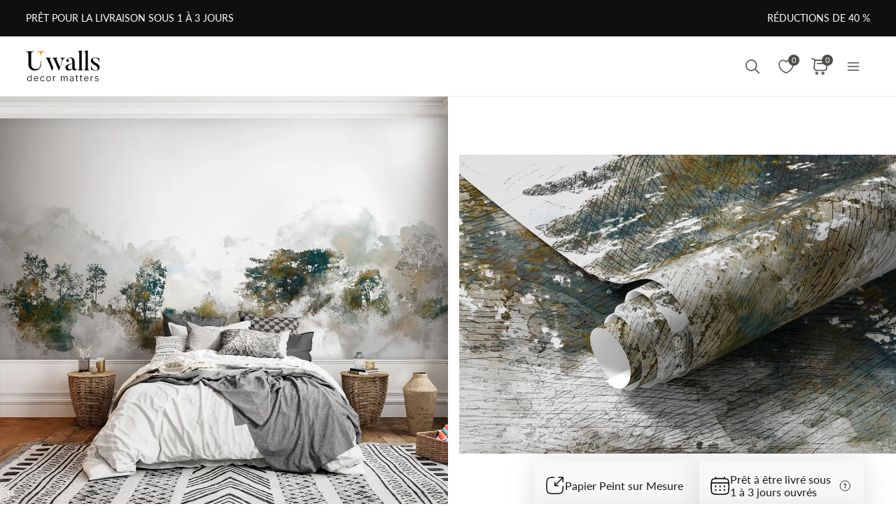

--- FILE ---
content_type: text/html; charset=UTF-8
request_url: https://uwalls.fr/papier-peint-abstraction/image/u75377
body_size: 219018
content:
<!DOCTYPE html>
<html lang="fr-FR" xml:lang="fr-FR" class="scrollbar-slim">
<head>
        <meta charset="UTF-8"/>
    <meta name="viewport" content="width=device-width, initial-scale=1.0, maximum-scale=1.0, user-scalable=0">
            <meta name="theme-color" content="rgb(15 15 15)" />
        <meta name="msapplication-config" content="/browserconfig.xml" />
    
            <link rel="preload" as="font" href="/css/redesign/font_lato.css" onload="this.onload=null;this.rel='stylesheet'" />
        <link rel="preload" as="font" href="/css/redesign/font_butler.css" onload="this.onload=null;this.rel='stylesheet'" />
        <noscript>
            <link rel="preload" as="font" href="/css/redesign/font_lato.css" type="text/css" />
            <link rel="preload" as="font" href="/css/redesign/font_butler.css" type="text/css" />
        </noscript>
        <link rel="manifest" href="/manifest.json" />
    <link rel="icon" type="image/png" href="/favicon-16x16.png" sizes="16x16" />
    <link rel="icon" type="image/png" href="/favicon-32x32.png" sizes="32x32" />
    <link rel="icon" type="image/png" href="/favicon-48x48.png" sizes="48x48" />
    <link rel="icon" type="image/png" href="/favicon-96x96.png" sizes="96x96" />
    <link rel="apple-touch-icon" href="/img/apple-icon-57x57.png" sizes="57x57" />
    <link rel="apple-touch-icon" href="/img/apple-icon-60x60.png" sizes="60x60" />
    <link rel="apple-touch-icon" href="/img/apple-icon-72x72.png" sizes="72x72" />
    <link rel="apple-touch-icon" href="/img/apple-icon-76x76.png" sizes="76x76" />
    <link rel="apple-touch-icon" href="/img/apple-icon-114x114.png" sizes="114x114" />
    <link rel="apple-touch-icon" href="/img/apple-icon-120x120.png" sizes="120x120" />
    <link rel="apple-touch-icon" href="/img/apple-icon-144x144.png" sizes="144x144" />
    <link rel="apple-touch-icon" href="/img/apple-icon-152x152.png" sizes="152x152" />
    <link rel="apple-touch-icon" href="/img/apple-icon-180x180.png" sizes="180x180" />
    <link rel="mask-icon" href="/img/safari-pinned-tab.svg" color="#FB8122" />
    <title>Papier peint Paysage aquarelle avec arbre de peinture aquarelle nr. u75377 – magasin en ligne Uwalls.fr</title>
    <script data-cfasync="false">
    window.default_multimask_phone_country = 'fr';

    window.phone_code_templates = [];
            window.phone_code_templates.fr = '9{9,13}';
        window.phone_code_templates.al = '(999)999-999';
        window.phone_code_templates.de = '9{6,20}';
        window.phone_code_templates.ar = '999-999-9999';
        window.phone_code_templates.am = '99-999-999';
        window.phone_code_templates.at = '(999)999-9{4,5}';
        window.phone_code_templates.az = '99-999-99-99';
        window.phone_code_templates.be = '(999)999-999';
        window.phone_code_templates.ba = '9{6,20}';
        window.phone_code_templates.br = '99-9{4,5}-9999';
        window.phone_code_templates.bg = '(999)999-999';
        window.phone_code_templates.ca = '999-999-9999';
        window.phone_code_templates.cl = '99-9999-9999';
        window.phone_code_templates.cy = '99-999-999';
        window.phone_code_templates.co = '999-9999999';
        window.phone_code_templates.hr = '99-999-999';
        window.phone_code_templates.dk = '99-99-99-99';
        window.phone_code_templates.ec = '99-999-9999';
        window.phone_code_templates.eg = '(999)999-9999';
        window.phone_code_templates.es = '(999)999-999';
        window.phone_code_templates.ee = '999-9{4,5}';
        window.phone_code_templates.fi = '(999)999-99-99';
        window.phone_code_templates.ge = '(999)999-999';
        window.phone_code_templates.gr = '(999)999-9999';
        window.phone_code_templates.hu = '(999)999-999';
        window.phone_code_templates.ie = '(999)999-999';
        window.phone_code_templates.il = '9-999-9999';
        window.phone_code_templates.it = '(999)9999-9{2,3}';
        window.phone_code_templates.kz = '(999)999-99-99';
        window.phone_code_templates.kg = '(999)999-999';
        window.phone_code_templates.lv = '99-999-999';
        window.phone_code_templates.li = '(999)999-9999';
        window.phone_code_templates.lt = '(999)99-999';
        window.phone_code_templates.lu = '(999)999-999';
        window.phone_code_templates.mk = '99-999-999';
        window.phone_code_templates.mt = '9999-9999';
        window.phone_code_templates.mx = '999-999-9999';
        window.phone_code_templates.md = '99-999-999';
        window.phone_code_templates.me = '99-999-999';
        window.phone_code_templates.no = '(999)99-999';
        window.phone_code_templates.uz = '99-999-9999';
        window.phone_code_templates.py = '999-999-999';
        window.phone_code_templates.nl = '999-9999-99';
        window.phone_code_templates.pe = '999-999-999';
        window.phone_code_templates.pl = '999999-999';
        window.phone_code_templates.pt = '99-999-9999';
        window.phone_code_templates.cz = '(999)999-999';
        window.phone_code_templates.ro = '99-999-9999';
        window.phone_code_templates.gb = '99-9999-9999';
        window.phone_code_templates.rs = '99-999-9999';
        window.phone_code_templates.sk = '(999)999-999';
        window.phone_code_templates.si = '99-999-999';
        window.phone_code_templates.se = '99-999-9999';
        window.phone_code_templates.ch = '99-999-9999';
        window.phone_code_templates.tj = '99-999-9999';
        window.phone_code_templates.tr = '(999)999-9999';
        window.phone_code_templates.ua = '(99)999-99-99';
        window.phone_code_templates.uy = '99-999-999';
        window.phone_code_templates.us = '999-999-9999';
        
    window.phone_code_validators = [];
            window.phone_code_validators.fr = /^[0-9]{9,}$/;
        window.phone_code_validators.al = /^\([0-9]{3}\)[0-9]{3}[-. ]?[0-9]{3}$/;
        window.phone_code_validators.de = /^[0-9]{6,}$/;
        window.phone_code_validators.ar = /^[0-9]{3}[-. ]?[0-9]{3}[-. ]?[0-9]{4}$/;
        window.phone_code_validators.am = /^[0-9]{2}[-. ]?[0-9]{3}[-. ]?[0-9]{3}$/;
        window.phone_code_validators.at = /^\([0-9]{3}\)[0-9]{3}[-. ]?[0-9]{4,5}$/;
        window.phone_code_validators.az = /^[0-9]{2}[-. ]?[0-9]{3}[-. ]?[0-9]{2}[-. ]?[0-9]{2}$/;
        window.phone_code_validators.be = /^\([0-9]{3}\)[0-9]{3}[-. ]?[0-9]{3}$/;
        window.phone_code_validators.ba = /^[0-9]{6,}$/;
        window.phone_code_validators.br = /^[0-9]{2}[-. ]?[0-9]{4,5}[-. ]?[0-9]{4}$/;
        window.phone_code_validators.bg = /^\([0-9]{3}\)[0-9]{3}[-. ]?[0-9]{3}$/;
        window.phone_code_validators.ca = /^[0-9]{3}[-. ]?[0-9]{3}[-. ]?[0-9]{4}$/;
        window.phone_code_validators.cl = /^[0-9]{2}[-. ]?[0-9]{4}[-. ]?[0-9]{4}$/;
        window.phone_code_validators.cy = /^[0-9]{2}[-. ]?[0-9]{3}[-. ]?[0-9]{3}$/;
        window.phone_code_validators.co = /^[0-9]{3}[-. ]?[0-9]{7}$/;
        window.phone_code_validators.hr = /^[0-9]{2}[-. ]?[0-9]{3}[-. ]?[0-9]{3}$/;
        window.phone_code_validators.dk = /^[0-9]{2}[-. ]?[0-9]{2}[-. ]?[0-9]{2}[-. ]?[0-9]{2}$/;
        window.phone_code_validators.ec = /^[0-9]{2}[-. ]?[0-9]{3}[-. ]?[0-9]{4}$/;
        window.phone_code_validators.eg = /^\([0-9]{3}\)[0-9]{3}[-. ]?[0-9]{4}$/;
        window.phone_code_validators.es = /^\([0-9]{3}\)[0-9]{3}[-. ]?[0-9]{3}$/;
        window.phone_code_validators.ee = /^[0-9]{3}[-. ]?[0-9]{4,5}$/;
        window.phone_code_validators.fi = /^\([0-9]{3}\)[0-9]{3}[-. ]?[0-9]{2}[-. ]?[0-9]{2}$/;
        window.phone_code_validators.ge = /^\([0-9]{3}\)[0-9]{3}[-. ]?[0-9]{3}$/;
        window.phone_code_validators.gr = /^\([0-9]{3}\)[0-9]{3}[-. ]?[0-9]{4}$/;
        window.phone_code_validators.hu = /^\([0-9]{3}\)[0-9]{3}[-. ]?[0-9]{3}$/;
        window.phone_code_validators.ie = /^\([0-9]{3}\)[0-9]{3}[-. ]?[0-9]{3}$/;
        window.phone_code_validators.il = /^[0-9]{1}[-. ]?[0-9]{3}[-. ]?[0-9]{4}$/;
        window.phone_code_validators.it = /^\([0-9]{3}\)[0-9]{4}[-. ]?[0-9]{2,3}$/;
        window.phone_code_validators.kz = /^\([0-9]{3}\)[0-9]{3}[-. ]?[0-9]{2}[-. ]?[0-9]{2}$/;
        window.phone_code_validators.kg = /^\([0-9]{3}\)[0-9]{3}[-. ]?[0-9]{3}$/;
        window.phone_code_validators.lv = /^[0-9]{2}[-. ]?[0-9]{3}[-. ]?[0-9]{3}$/;
        window.phone_code_validators.li = /^\([0-9]{3}\)[0-9]{3}[-. ]?[0-9]{4}$/;
        window.phone_code_validators.lt = /^\([0-9]{3}\)[0-9]{2}[-. ]?[0-9]{3}$/;
        window.phone_code_validators.lu = /^\([0-9]{3}\)[0-9]{3}[-. ]?[0-9]{3}$/;
        window.phone_code_validators.mk = /^[0-9]{2}[-. ]?[0-9]{3}[-. ]?[0-9]{3}$/;
        window.phone_code_validators.mt = /^[0-9]{4}[-. ]?[0-9]{4}$/;
        window.phone_code_validators.mx = /^[0-9]{3}[-. ]?[0-9]{3}[-. ]?[0-9]{4}$/;
        window.phone_code_validators.md = /^[0-9]{2}[-. ]?[0-9]{3}[-. ]?[0-9]{3}$/;
        window.phone_code_validators.me = /^[0-9]{2}[-. ]?[0-9]{3}[-. ]?[0-9]{3}$/;
        window.phone_code_validators.no = /^\([0-9]{3}\)[0-9]{2}[-. ]?[0-9]{3}$/;
        window.phone_code_validators.uz = /^[0-9]{2}[-. ]?[0-9]{3}[-. ]?[0-9]{4}$/;
        window.phone_code_validators.py = /^[0-9]{3}[-. ]?[0-9]{3}[-. ]?[0-9]{3}$/;
        window.phone_code_validators.nl = /^[0-9]{3}[-. ]?[0-9]{4}[-. ]?[0-9]{2}$/;
        window.phone_code_validators.pe = /^[0-9]{3}[-. ]?[0-9]{3}[-. ]?[0-9]{3}$/;
        window.phone_code_validators.pl = /^[0-9]{3}[0-9]{3}[-. ]?[0-9]{3}$/;
        window.phone_code_validators.pt = /^[0-9]{2}[-. ]?[0-9]{3}[-. ]?[0-9]{4}$/;
        window.phone_code_validators.cz = /^\([0-9]{3}\)[0-9]{3}[-. ]?[0-9]{3}$/;
        window.phone_code_validators.ro = /^[0-9]{2}[-. ]?[0-9]{3}[-. ]?[0-9]{4}$/;
        window.phone_code_validators.gb = /^[0-9]{2}[-. ]?[0-9]{4}[-. ]?[0-9]{4}$/;
        window.phone_code_validators.rs = /^[0-9]{2}[-. ]?[0-9]{3}[-. ]?[0-9]{4}$/;
        window.phone_code_validators.sk = /^\([0-9]{3}\)[0-9]{3}[-. ]?[0-9]{3}$/;
        window.phone_code_validators.si = /^[0-9]{2}[-. ]?[0-9]{3}[-. ]?[0-9]{3}$/;
        window.phone_code_validators.se = /^[0-9]{2}[-. ]?[0-9]{3}[-. ]?[0-9]{4}$/;
        window.phone_code_validators.ch = /^[0-9]{2}[-. ]?[0-9]{3}[-. ]?[0-9]{4}$/;
        window.phone_code_validators.tj = /^[0-9]{2}[-. ]?[0-9]{3}[-. ]?[0-9]{4}$/;
        window.phone_code_validators.tr = /^\([0-9]{3}\)[0-9]{3}[-. ]?[0-9]{4}$/;
        window.phone_code_validators.ua = /^\([1-9][0-9]\)[0-9]{3}[-. ]?[0-9]{2}[-. ]?[0-9]{2}$/;
        window.phone_code_validators.uy = /^[0-9]{2}[-. ]?[0-9]{3}[-. ]?[0-9]{3}$/;
        window.phone_code_validators.us = /^[0-9]{3}[-. ]?[0-9]{3}[-. ]?[0-9]{4}$/;
        
    window.localized_countries_arr = [];
        window.localized_countries_arr = {"fr":"France","al":"Albanie","de":"Allemagne","ar":"Argentina","am":"Arm\u00e9nie","at":"Autriche","az":"Azerba\u00efdjan","be":"Belgique","ba":"Bosnie-Herz\u00e9govine","br":"Brasil","bg":"Bulgarie","ca":"Canada","cl":"Chile","cy":"Chypre","co":"Colombia","hr":"Croatie","dk":"Danemark","ec":"Ecuador","eg":"\u00c9gypte","es":"Espagne","ee":"Estonie","fi":"Finlande","ge":"G\u00e9orgie","gr":"Gr\u00e8ce","hu":"Hongrie","ie":"Irlande","il":"Isra\u00ebl","it":"Italie","kz":"Kazakhstan","kg":"Kirghizistan","lv":"Lettonie","li":"Liechtenstein","lt":"Lituanie","lu":"Luxembourg","mk":"Mac\u00e9doine, Ex-R\u00e9publique yougoslave de","mt":"Malte","mx":"Mexico","md":"Moldova","me":"Montenegro","no":"Norv\u00e8ge","uz":"Ouzb\u00e9kistan","py":"Paraguay","nl":"Pays-Bas","pe":"Peru","pl":"Pologne","pt":"Portugal","cz":"R\u00e9publique Tch\u00e8que","ro":"Roumanie","gb":"Royaume-Uni","rs":"Serbie","sk":"Slovaquie","si":"Slov\u00e9nie","se":"Su\u00e8de","ch":"Suisse","tj":"Tadjikistan","tr":"T\u00fcrkiye","ua":"Ukraine","uy":"Uruguay","us":"USA"};
    
    window.only_countries_arr = [];
        window.only_countries_arr = ["fr","al","de","ar","am","at","az","be","ba","br","bg","ca","cl","cy","co","hr","dk","ec","eg","es","ee","fi","ge","gr","hu","ie","il","it","kz","kg","lv","li","lt","lu","mk","mt","mx","md","me","no","uz","py","nl","pe","pl","pt","cz","ro","gb","rs","sk","si","se","ch","tj","tr","ua","uy","us"];
    
    window.preferred_countries = [];
        window.preferred_countries = ["fr"];
    </script>
            

            <script data-cfasync="false" src="https://ajax.googleapis.com/ajax/libs/jquery/3.3.1/jquery.min.js"></script>
        <script>
            window.jQuery || document.write('<script data-cfasync="false" src="/js/lib/jquery-3.3.1.min.js"><\/script>');
        </script>
    
    <script data-cfasync="false">
    var dataLayer = dataLayer || [];
    var dataLayer_content = {
    "userIP": "54.236.1.13",
    "product_type": "murals",
    "is_proxy": 0,
    "ip": "54.236.1.13",
    "country": "",
    "ecomm_pagetype": "product",
    "ecomm_prodid": "u75377",
    "ecomm_totalvalue": "13.24",
    "ecomm_category": "Papier peint Aquarelle",
    "contentName": "Papiers peints Paysage aquarelle avec arbre de peinture aquarelle",
    "contentSKU": [
        "u75377"
    ]
};
    dataLayer.push(dataLayer_content);
</script>
    <!-- Google Optimize anti-flicker -->
    <!-- <style>.async-hide { opacity: 0 !important} </style>-->
    <!-- <script data-cfasync="false">
        (function(a,s,y,n,c,h,i,d,e){s.className+=' '+y;
            h.end=i=function(){s.className=s.className.replace(RegExp(' ?'+y),'')};
            (a[n]=a[n]||[]).hide=h;setTimeout(function(){i();h.end=null},c);
        })(window,document.documentElement,'async-hide','dataLayer',4000,{'GTM-578ZNPK':true});
    </script>-->
    <!-- End Google Optimize anti-flicker -->
    <!-- Google Tag Manager -->
    <script data-cfasync="false">
        window.gtm_id = 'GTM-578ZNPK';
    </script>
        <script defer data-cfasync="false">(function(w,d,s,l,i){w[l]=w[l]||[];w[l].push({'gtm.start':
                new Date().getTime(),event:'gtm.js'});var f=d.getElementsByTagName(s)[0],
            j=d.createElement(s),dl=l!='dataLayer'?'&l='+l:'';j.async=true;j.defer=true;j.src=
            'https://www.googletagmanager.com/gtm.js?id='+i+dl;f.parentNode.insertBefore(j,f);
        })(window,document,'script','dataLayer','GTM-578ZNPK');</script>
        <!-- End Google Tag Manager -->

            <!-- Google Tag Manager -->
        <script defer data-cfasync="false">(function(w,d,s,l,i){w[l]=w[l]||[];w[l].push({'gtm.start':
                    new Date().getTime(),event:'gtm.js'});var f=d.getElementsByTagName(s)[0],
                j=d.createElement(s),dl=l!='dataLayer'?'&l='+l:'';j.async=true;j.defer=true;j.src=
                'https://www.googletagmanager.com/gtm.js?id='+i+dl;f.parentNode.insertBefore(j,f);
            })(window,document,'script','dataLayer','GTM-W7R7NWQ');</script>
        <!-- End Google Tag Manager -->
    
                    <script charset="UTF-8" src="//web.webpushs.com/js/push/27918b2828ddcaecff784e2d81d1fd05_1.js" async></script>
            
    
        <script src="https://browser.sentry-cdn.com/8.34.0/bundle.min.js" crossorigin="anonymous">
    </script>
    <script>

        ;(function () {

            'use strict';

            Sentry.init({
                dsn: 'https://3fbb8531a9df48b8abe0452de0a22925@sentry.itipteam.com/4',
                release : 'cc3b163'
            });

        }) ();

    </script>
            <script type="text/javascript">
        !function(f,b,e,v,n,t,s){if(f.fbq)return;n=f.fbq=function(){n.callMethod?
            n.callMethod.apply(n,arguments):n.queue.push(arguments)};if(!f._fbq)f._fbq=n;
            n.push=n;n.loaded=!0;n.version='2.0';n.queue=[];t=b.createElement(e);t.async=!0;
            t.src=v;s=b.getElementsByTagName(e)[0];s.parentNode.insertBefore(t,s)}(window,
            document,'script','https://connect.facebook.net/en_US/fbevents.js');
    </script>
        <script type="text/javascript">
            fbq('init', '2688382427843413');
        fbq('track', 'PageView');
</script>
        <script type="text/javascript">
        /* Facebook Integration Event Tracking */
fbq('set', 'agent', 'itip-client', '2688382427843413');
fbq('track', 'ViewContent', {
    "content_name": "Papiers peints Paysage aquarelle avec arbre de peinture aquarelle",
    "content_ids": "[\"u75377\"]",
    "content_type": "product",
    "contents": "[{\"id\":\"u75377\",\"quantity\":1}]",
    "content_category": "Papier peint Aquarelle",
    "value": "13.24",
    "currency": "EUR"
});    </script>
    <meta name="keywords" content="aquarelle,aquarelle,aquarelles,foret">
<meta name="description" content="Papier peint Paysage aquarelle avec arbre de peinture aquarelle nr. u75377 - acheter au magasin en ligne Uwalls.fr. Matériaux écologiques. Prix avantageux. Livraison rapide en France">
<meta name="og:url" content="https://uwalls.fr/papier-peint-abstraction/image/u75377">
<meta name="og:title" content="Papier peint Paysage aquarelle avec arbre de peinture aquarelle nr. u75377 – magasin en ligne Uwalls.fr">
<meta name="og:description" content="Papier peint Paysage aquarelle avec arbre de peinture aquarelle nr. u75377 - acheter au magasin en ligne Uwalls.fr. Matériaux écologiques. Prix avantageux. Livraison rapide en France">
<meta name="og:type" content="website">
<meta name="og:locale" content="fr_FR">
<meta name="og:image" content="https://static.uwalls.fr/products/78000/78743/u75377pik1.jpg">
<meta name="og:site_name" content="uwalls.fr">
<meta name="og:updated_time" content="23 jan 2026 20:34:49">
<link href="https://uwalls.it/carta-da-parati-lastrazione/image/u75377" rel="alternate" hreflang="it-IT">
<link href="https://uwalls.fr/papier-peint-abstraction/image/u75377" rel="alternate" hreflang="fr-FR">
<link href="https://uwalls.es/murales-de-pared-abstracto/image/u75377" rel="alternate" hreflang="es-ES">
<link href="https://uwalls.ro/fototapet-abstracte/image/u75377" rel="alternate" hreflang="ro-RO">
<link href="https://uwalls.de/fototapeten-abstrakt/image/u75377" rel="alternate" hreflang="de-DE">
<link href="https://uwalls.pl/fototapety-abstrakcja/image/u75377" rel="alternate" hreflang="pl-PL">
<link href="https://uwalls.com/wall-murals-abstract/image/u75377" rel="alternate" hreflang="x-default">
<link href="https://uwalls.com/es/murales-de-pared/image/u75377" rel="alternate" hreflang="es-US">
<link href="https://uwalls.co.uk/wall-murals-abstract/image/u75377" rel="alternate" hreflang="en-GB">
<link href="https://uwalls.nl/fotobehang-abstract/image/u75377" rel="alternate" hreflang="nl-NL">
<link href="https://spalerna.com.ua/fotoshpaleri-abstraktni/image/u75377" rel="alternate" hreflang="uk-UA">
<link href="https://uwalls.cz/fototapety-abstraktni/image/u75377" rel="alternate" hreflang="cs-CZ">
<link href="https://uwalls.hu/fototapetak-absztrakt/image/u75377" rel="alternate" hreflang="hu-HU">
<link href="https://uwalls.sk/fototapety-priroda/image/u75377" rel="alternate" hreflang="sk-SK">
<link href="https://uwalls.pt/papel-de-parede-da-natureza/image/u75377" rel="alternate" hreflang="pt-PT">
<link href="https://uwalls.se/fototapet-natur/image/u75377" rel="alternate" hreflang="sv-SE">
<link href="https://uwalls.ee/fototapeedid-abstraktne-foto-taustapilt/image/u75377" rel="alternate" hreflang="et-EE">
<link href="https://uwalls.bg/fototapeti-abstraktnye/image/u75377" rel="alternate" hreflang="bg-BG">
<link href="https://uwalls.fi/valokuvatapetti-abstraktit/image/u75377" rel="alternate" hreflang="fi-FI">
<link href="https://uwalls.gr/tapetsaries-toihoi-perilepse/image/u75377" rel="alternate" hreflang="el-GR">
<link href="https://uwalls.at/fototapeten-abstrakt/image/u75377" rel="alternate" hreflang="de-AT">
<link href="https://uwalls.no/fototapet-sammendrag/image/u75377" rel="alternate" hreflang="nb-NO">
<link href="https://uwalls.be/fotobehang-abstract/image/u75377" rel="alternate" hreflang="nl-BE">
<link href="https://uwalls.be/fr/papier-peint-abstrait/image/u75377" rel="alternate" hreflang="fr-BE">
<link href="https://uwalls.dk/fototapet-abstrakt/image/u75377" rel="alternate" hreflang="da-DK">
<link href="https://uwalls.ch/fototapeten-en-abstrakt/image/u75377" rel="alternate" hreflang="de-CH">
<link href="https://uwalls.ch/fr/papier-peint-abstrait/image/u75377" rel="alternate" hreflang="fr-CH">
<link href="https://uwalls.me/tapete-za-zid-apstraktan/image/u75377" rel="alternate" hreflang="sr-ME">
<link href="https://uwalls.md/fototapet-abstracte/image/u75377" rel="alternate" hreflang="ro-MD">
<link href="https://uwalls.lv/fototapetes-abstrakts/image/u75377" rel="alternate" hreflang="lv-LV">
<link href="https://uwalls.lt/fototapetai-abstraktus/image/u75377" rel="alternate" hreflang="lt-LT">
<link href="https://uwalls.rs/fototapeti-apstraktni/image/u75377" rel="alternate" hreflang="sr-RS">
<link href="https://uwalls.com.hr/fototapete-apstraktne/image/u75377" rel="alternate" hreflang="hr-HR">
<link href="https://ca.uwalls.com/wall-murals-abstract/image/u75377" rel="alternate" hreflang="en-CA">
<link href="https://ca.uwalls.com/fr/papier-peint-abstrait/image/u75377" rel="alternate" hreflang="fr-CA">
<link href="https://uwalls.si/fototapete-povzetek/image/u75377" rel="alternate" hreflang="sl-SI">
<link href="https://uwalls.ie/wall-murals/image/u75377" rel="alternate" hreflang="en-IE">
<link href="https://uwalls.mx/papel-tapiz/image/u75377" rel="alternate" hreflang="es-MX">
<link href="https://uwalls.com.br/papel-de-parede/image/u75377" rel="alternate" hreflang="pt-BR">
<link href="https://uwalls.ar/murales-de-pared/image/u75377" rel="alternate" hreflang="es-AR">
<link href="https://uwalls.com.co/murales-de-pared/image/u75377" rel="alternate" hreflang="es-CO">
<link href="https://uwalls.cl/murales-de-pared/image/u75377" rel="alternate" hreflang="es-CL">
<link href="https://uwalls.com.pe/murales-de-pared/image/u75377" rel="alternate" hreflang="es-PE">
<link href="https://uwalls.com.ec/murales-de-pared/image/u75377" rel="alternate" hreflang="es-EC">
<link href="https://uwalls.com.uy/murales-de-pared/image/u75377" rel="alternate" hreflang="es-UY">
<link href="https://uwalls.com.py/murales-de-pared/image/u75377" rel="alternate" hreflang="es-PY">
<link href="https://uwalls.fr/papier-peint-abstraction/image/u75377" rel="canonical">
<link id="singleProductImageMainInterior" href="https://static.uwalls.fr/products/78000/78743/u75377pib2m_600.webp" rel="preload" as="image">
<link href="https://static.uwalls.fr/products/78000/78743/u75377pib1_600.webp" rel="preload" as="image">
<link id="singleProductImageMainCropper" href="https://static.uwalls.fr/products/78000/78743/u75377p_1200.webp" rel="preload" as="image">
<link href="/assets_rl/css-compress/20260123_17_19_cc3b163/1a8bafbc6cd34e256c18a657cf9f45c7.css?v=1769188782" rel="stylesheet">
<script>window.analyticsTypes={"blockType":{"relevantPicturesCrop":{"type":"blockType","id":1,"value":"relevantPicturesCrop"},"cropConsultation":{"type":"blockType","id":2,"value":"cropConsultation"},"cropVisualization":{"type":"blockType","id":3,"value":"cropVisualization"}},"event":{"productView":{"type":"event","id":1,"value":"productView"},"addToCart":{"type":"event","id":2,"value":"addToCart"},"productOrder":{"type":"event","id":3,"value":"productOrder"},"addToFavorite":{"type":"event","id":4,"value":"addToFavorite"},"productCardView":{"type":"event","id":5,"value":"productCardView"},"lead":{"type":"event","id":6,"value":"lead"},"custom":{"type":"event","id":7,"value":"custom"},"customNewProduct":{"type":"event","id":8,"value":"customNewProduct"}},"pageType":{"home":{"type":"pageType","id":1,"value":"home"},"category":{"type":"pageType","id":2,"value":"category"},"product":{"type":"pageType","id":3,"value":"product"},"cart":{"type":"pageType","id":4,"value":"cart"},"purchase":{"type":"pageType","id":5,"value":"purchase"},"other":{"type":"pageType","id":6,"value":"other"}},"productType":{"murals":{"type":"productType","id":1,"value":"murals"},"canvas":{"type":"productType","id":2,"value":"canvas"},"wallpapers":{"type":"productType","id":3,"value":"wallpapers"}}};window.analyticsEnabled=true;window.domainID=2;window.enable_promocodes_subscribe=0;window.fbIds=["2688382427843413"];window.promocodes_subscribe_popup_delay=20;window.website_lang='fr';window.website_locale='fr-FR';window.userCountry='US';window.userCountryState='';window.userCountryStateCode='';window.productTypeID=1;window.pageType='product';window.promocodeSubscribeExcludedProductTypes='1,3';window.promocodeSubscribeExcludedPageTypes='product,cart,order';window.categoryProductSliderEnabled=1;window.menuLangPrefix='';window.versionHash='cc3b163';</script>    <meta name="csrf-param" content="_csrf">
<meta name="csrf-token" content="KfnxHJcXpfN0PlP8a-rYbKX3juJRboFS3x5BzwztQ8lbiZhDz1DRkkFbCb8jo5EL14_kqRYF5xuWRhi6dZs7hg==">
</head>
<body class="d-flex flex-column scrollbar-slim device-desktop units-metric">
    <?xml version="1.0" encoding="utf-8"?><svg xmlns="http://www.w3.org/2000/svg" xmlns:xlink="http://www.w3.org/1999/xlink" style="display: none;"><symbol fill="none" viewBox="0 0 24 24" id="brand-bill" xmlns="http://www.w3.org/2000/svg"><path d="M4.301 3A.3.3 0 0 0 4 3.301V18.46c0 1.07.873 1.94 1.944 1.94h12.099l.002-.001a2.304 2.304 0 0 0 2.27-2.3v-3.484a.3.3 0 0 0-.3-.301h-3.71v-1.475a.3.3 0 0 0-.056-.171 4.008 4.008 0 0 0 3.762-3.992 4.007 4.007 0 0 0-3.707-3.987V3.301A.3.3 0 0 0 16.005 3H4.301Zm.299.6h11.106v1.09a4.007 4.007 0 0 0-3.707 3.986 4.008 4.008 0 0 0 3.762 3.992.3.3 0 0 0-.055.171v5.26c0 .674.29 1.28.752 1.7H5.944c-.75 0-1.344-.591-1.344-1.339V3.6Zm11.405 1.679a3.398 3.398 0 1 1 0 6.796 3.399 3.399 0 1 1 0-6.796Zm.067.75a.3.3 0 0 0-.302.301v.47h-.062c-.575 0-1.018.504-1.018 1.087 0 .584.443 1.09 1.018 1.09h.594c.222 0 .42.197.42.487s-.198.49-.42.49h-1.13a.3.3 0 1 0 0 .6h.598v.47a.3.3 0 0 0 .578.114.298.298 0 0 0 .022-.115v-.472c.542-.038.95-.527.95-1.087 0-.584-.443-1.087-1.018-1.087h-.594c-.222 0-.42-.2-.42-.49s.198-.487.42-.487h1.13a.3.3 0 1 0 0-.6h-.468v-.47a.298.298 0 0 0-.184-.277.3.3 0 0 0-.114-.024ZM6.907 7.106a.3.3 0 1 0 0 .6h3.517a.3.3 0 0 0 0-.6H6.907Zm0 3.18a.299.299 0 0 0-.3.3.3.3 0 0 0 .3.3h3.517a.3.3 0 0 0 0-.6H6.907Zm0 3.18a.302.302 0 0 0-.3.299.3.3 0 0 0 .3.301h6.491a.299.299 0 0 0 .213-.513.299.299 0 0 0-.213-.087h-6.49Zm9.397 1.449h3.41v3.184c0 .948-.755 1.7-1.705 1.7-.95 0-1.705-.752-1.705-1.7v-3.184Zm-9.397 1.73a.302.302 0 0 0-.3.3.3.3 0 0 0 .3.3h6.491a.3.3 0 0 0 .278-.415.3.3 0 0 0-.278-.184h-6.49Z" fill="#959595" stroke="#959595" stroke-width=".5"/></symbol><symbol fill="none" viewBox="0 0 35 18" id="brand-blik-gray" xmlns="http://www.w3.org/2000/svg"><path d="M.1.667H3v6.235c.292-.12.55-.24.824-.344 3.141-1.085 6.54.861 7.192 4.134a5.544 5.544 0 0 1-4.325 6.528c-2.97.62-5.94-1.378-6.506-4.375a6.366 6.366 0 0 1-.103-1.137V.804C.099.787.099.736.099.667Zm5.51 13.797c1.458 0 2.642-1.188 2.66-2.652 0-1.465-1.185-2.67-2.644-2.67a2.657 2.657 0 0 0-2.66 2.67 2.638 2.638 0 0 0 2.643 2.652ZM34.874 17.238h-3.639a.225.225 0 0 1-.206-.104 1082.959 1082.959 0 0 0-3.88-5.512c-.033-.052-.068-.086-.12-.172v5.77h-2.9V.667h2.9v10.697c.018 0 .018.017.035.017.034-.034.052-.069.086-.103 1.27-1.602 2.523-3.187 3.793-4.79.069-.085.138-.137.258-.12h3.244c-1.373 1.688-2.73 3.342-4.085 5.013 1.51 1.946 3.004 3.893 4.514 5.857ZM13.18.667h2.9V17.22h-2.9V.667ZM21.557 17.22h-2.9V6.387h2.9V17.22Z" fill="#0F0F0F" fill-opacity=".2"/><path d="M8.37 4.956A2.132 2.132 0 0 0 10.5 2.82c0-1.18-.954-2.136-2.13-2.136A2.132 2.132 0 0 0 6.243 2.82c0 1.18.953 2.136 2.129 2.136Z" fill="#0F0F0F" fill-opacity=".2"/></symbol><symbol fill="none" viewBox="0 0 60 28" id="brand-blik-white" xmlns="http://www.w3.org/2000/svg"><g clip-path="url(#aca)" fill="#fff"><path d="M.471-.059h4.912V10.5c.494-.204.93-.409 1.395-.584 5.319-1.837 11.073 1.459 12.178 7a9.388 9.388 0 0 1-7.324 11.055C6.603 29.02 1.575 25.637.616 20.562a10.777 10.777 0 0 1-.174-1.925V.175C.47.145.47.058.47-.06Zm9.33 23.363c2.47 0 4.475-2.013 4.504-4.492 0-2.479-2.005-4.52-4.475-4.52a4.498 4.498 0 0 0-4.505 4.52A4.467 4.467 0 0 0 9.8 23.304ZM59.355 28H53.193a.38.38 0 0 1-.349-.175c-2.18-3.121-4.36-6.213-6.568-9.334-.058-.087-.116-.145-.204-.291v9.77h-4.911V-.058h4.911v18.113c.03 0 .03.03.058.03.059-.06.088-.118.146-.176 2.15-2.712 4.272-5.396 6.423-8.108.116-.146.233-.234.436-.204h5.493c-2.325 2.858-4.621 5.658-6.917 8.487 2.558 3.296 5.086 6.592 7.644 9.917ZM22.618-.059h4.912v28.03h-4.912V-.06ZM36.801 27.97h-4.912V9.626h4.912v18.346Z"/><path d="M14.48 7.204a3.61 3.61 0 0 0 3.604-3.617A3.61 3.61 0 0 0 14.48-.029a3.61 3.61 0 0 0-3.604 3.616 3.61 3.61 0 0 0 3.604 3.617Z"/></g><defs><clipPath id="aca"><path fill="#fff" transform="translate(.5)" d="M0 0h59v28H0z"/></clipPath></defs></symbol><symbol fill="none" viewBox="0 0 62 20" id="brand-paypal-gray" xmlns="http://www.w3.org/2000/svg"><g clip-path="url(#ada)" fill="#0F0F0F" fill-opacity=".2"><path d="M2.532 1.667c-.18 0-.332.13-.36.308L.098 15.176a.34.34 0 0 0 .333.39h2.46c.178 0 .33-.13.359-.308l.61-3.876a.364.364 0 0 1 .359-.309h2.236c2.613 0 4.832-1.913 5.237-4.506.408-2.615-1.627-4.895-4.512-4.9H2.532Zm2.39 2.947h1.79c1.473 0 1.953.872 1.801 1.837-.151.967-.896 1.679-2.321 1.679H4.37l.553-3.516Zm11.773.897c-.621.002-1.336.13-2.138.466-1.841.77-2.725 2.36-3.1 3.52 0 0-1.195 3.54 1.504 5.484 0 0 2.504 1.872 5.322-.115l-.049.31a.34.34 0 0 0 .191.36c.045.02.093.03.141.03h2.335c.18 0 .332-.13.36-.308l1.42-9.04a.34.34 0 0 0-.332-.39h-2.335c-.18 0-.332.13-.36.307l-.076.487s-1.02-1.118-2.883-1.11Zm.076 2.856c.268 0 .514.037.734.108 1.007.324 1.579 1.296 1.413 2.349-.204 1.296-1.263 2.25-2.622 2.25-.268 0-.513-.036-.733-.107-1.008-.325-1.583-1.296-1.417-2.349.204-1.297 1.266-2.251 2.625-2.251ZM36.16 1.667c-.179 0-.331.13-.359.308l-2.074 13.201a.34.34 0 0 0 .332.39h2.46c.18 0 .332-.13.36-.308l.61-3.876a.364.364 0 0 1 .358-.309h2.237c2.613 0 4.831-1.913 5.236-4.506.409-2.615-1.626-4.895-4.511-4.9H36.16Zm2.392 2.947h1.79c1.472 0 1.952.872 1.8 1.837-.151.967-.896 1.679-2.322 1.679H38l.552-3.516Zm11.772.897c-.622.002-1.336.13-2.139.466-1.84.77-2.724 2.36-3.1 3.52 0 0-1.194 3.54 1.505 5.484 0 0 2.503 1.872 5.322-.115l-.049.31a.34.34 0 0 0 .333.39h2.335c.179 0 .331-.13.36-.308l1.42-9.04a.34.34 0 0 0-.333-.39h-2.335c-.179 0-.331.13-.36.307l-.076.487s-1.02-1.118-2.883-1.11Zm.076 2.856c.268 0 .513.037.733.108 1.008.324 1.58 1.296 1.414 2.349-.204 1.296-1.264 2.25-2.622 2.25-.268 0-.513-.036-.734-.107-1.007-.325-1.582-1.296-1.417-2.349.204-1.297 1.267-2.251 2.626-2.251ZM23.79 5.827a.274.274 0 0 0-.261.358l2.56 7.973-2.315 3.757a.274.274 0 0 0 .232.418h2.736a.454.454 0 0 0 .39-.22l7.15-11.87a.274.274 0 0 0-.234-.416h-2.736a.454.454 0 0 0-.392.224l-2.814 4.769-1.429-4.734a.365.365 0 0 0-.348-.26l-2.54.001ZM58.966 1.667a.364.364 0 0 0-.36.308l-2.075 13.2a.34.34 0 0 0 .333.392h2.46c.179 0 .332-.131.36-.309l2.074-13.201a.34.34 0 0 0-.192-.36.336.336 0 0 0-.14-.03h-2.46Z"/></g><defs><clipPath id="ada"><path fill="#fff" transform="translate(.082)" d="M0 0h61.667v20H0z"/></clipPath></defs></symbol><symbol fill="none" viewBox="0 0 75 28" id="brand-paypal-white" xmlns="http://www.w3.org/2000/svg"><g clip-path="url(#aea)" fill="#fff"><path d="M3.446 5.6a.438.438 0 0 0-.433.372L.52 21.928a.412.412 0 0 0 .23.435c.054.024.111.037.17.037h2.957a.439.439 0 0 0 .432-.372l.733-4.686a.439.439 0 0 1 .432-.373h2.688c3.142 0 5.808-2.313 6.295-5.446.492-3.16-1.955-5.917-5.423-5.923H3.446ZM6.32 9.162h2.151c1.771 0 2.348 1.054 2.166 2.22-.183 1.169-1.078 2.03-2.791 2.03h-2.19l.664-4.25Zm14.152 1.084c-.747.003-1.606.157-2.57.563-2.213.93-3.276 2.854-3.727 4.256 0 0-1.436 4.278 1.809 6.628 0 0 3.01 2.262 6.397-.14l-.059.375a.413.413 0 0 0 .23.434.4.4 0 0 0 .17.038h2.807a.439.439 0 0 0 .432-.372L27.67 11.1a.412.412 0 0 0-.23-.435.401.401 0 0 0-.17-.038h-2.807a.439.439 0 0 0-.432.373l-.092.588s-1.226-1.351-3.466-1.343Zm.092 3.452c.322 0 .617.044.882.13 1.21.393 1.898 1.567 1.699 2.84-.245 1.566-1.519 2.72-3.152 2.72-.322 0-.617-.044-.882-.13-1.211-.392-1.902-1.566-1.703-2.84.245-1.566 1.522-2.72 3.156-2.72ZM43.872 5.6a.438.438 0 0 0-.432.372l-2.494 15.956a.412.412 0 0 0 .231.435c.053.024.11.037.17.037h2.957a.439.439 0 0 0 .432-.372l.732-4.686a.439.439 0 0 1 .432-.373h2.689c3.141 0 5.808-2.313 6.294-5.446.492-3.16-1.955-5.917-5.423-5.923h-5.588Zm2.875 3.562h2.15c1.772 0 2.349 1.054 2.166 2.22-.182 1.169-1.078 2.03-2.791 2.03h-2.19l.665-4.25Zm14.151 1.084c-.747.003-1.606.157-2.57.563-2.213.93-3.276 2.854-3.727 4.256 0 0-1.435 4.278 1.81 6.628 0 0 3.008 2.262 6.396-.14l-.058.375a.412.412 0 0 0 .23.435c.054.024.111.037.17.037h2.807a.439.439 0 0 0 .432-.372L68.096 11.1a.413.413 0 0 0-.23-.435.403.403 0 0 0-.17-.038H64.89a.439.439 0 0 0-.432.373l-.092.588s-1.226-1.351-3.467-1.343Zm.092 3.452c.322 0 .617.044.882.13 1.211.393 1.898 1.567 1.7 2.84-.246 1.566-1.52 2.72-3.153 2.72-.322 0-.617-.044-.882-.13-1.21-.392-1.902-1.566-1.703-2.84.245-1.566 1.523-2.72 3.156-2.72ZM29 10.628c-.222 0-.38.22-.312.433l3.078 9.637-2.783 4.541a.331.331 0 0 0 .279.505h3.289a.543.543 0 0 0 .467-.266l8.596-14.348a.331.331 0 0 0-.28-.502h-3.29a.542.542 0 0 0-.47.27l-3.384 5.765-1.717-5.721a.439.439 0 0 0-.419-.314h-3.053ZM71.286 5.6a.439.439 0 0 0-.432.372l-2.495 15.956a.411.411 0 0 0 .23.435.402.402 0 0 0 .17.037h2.958a.439.439 0 0 0 .432-.372L74.642 6.07a.413.413 0 0 0-.23-.434.402.402 0 0 0-.169-.037h-2.957Z"/></g><defs><clipPath id="aea"><path fill="#fff" transform="translate(.5)" d="M0 0h74v28H0z"/></clipPath></defs></symbol><symbol fill="none" viewBox="0 0 41 20" id="brand-payu-gray" xmlns="http://www.w3.org/2000/svg"><g clip-path="url(#afa)"><path d="m37.81 4.19-2.383-.001c-.26 0-.47.21-.47.471v.333h.165c1.076 0 1.476.178 1.476 1.16V7.55h1.21c.26 0 .471-.21.471-.47l.001-2.418c0-.26-.21-.471-.47-.471ZM24.807 7.942c-.11-.138-.318-.157-.526-.157h-.156c-.52 0-.723.16-.838.66l-1.443 6.01c-.18.739-.434.874-.867.874-.53 0-.742-.127-.954-.877l-1.634-6.01c-.135-.504-.335-.657-.854-.657h-.14c-.21 0-.418.019-.525.16-.108.14-.071.349-.016.555l1.652 6.063c.31 1.16.678 2.12 2.054 2.12.257 0 .495-.036.692-.102-.417 1.315-.842 1.895-2.094 2.024-.254.021-.42.058-.511.181-.096.128-.074.312-.04.476l.035.156c.074.36.202.582.605.582a1.6 1.6 0 0 0 .136-.006c1.87-.123 2.872-1.132 3.458-3.482l2-8.017c.047-.205.076-.415-.034-.553Zm-10.06 4.618v1.213c0 .99-.366 1.562-2.237 1.562-1.236 0-1.837-.448-1.837-1.37 0-1.01.603-1.405 2.15-1.405h1.924ZM12.51 7.53c-1.02 0-1.659.128-1.902.176-.429.094-.608.212-.608.7v.14c0 .192.028.325.089.418.07.109.184.164.339.164.075 0 .162-.012.266-.039.245-.061 1.028-.188 1.885-.188 1.54 0 2.168.427 2.168 1.475v.934h-1.941c-2.496 0-3.658.844-3.658 2.655 0 1.757 1.2 2.724 3.38 2.724 2.59 0 3.744-.883 3.744-2.863v-3.45c0-1.915-1.23-2.847-3.762-2.847ZM7.618 8.69c0 1.443-.367 2.224-2.306 2.224H2.328V7.193c0-.516.191-.708.706-.708h2.278c1.46 0 2.306.361 2.306 2.206Zm-2.306-3.7H2.738C1.363 4.991.75 5.606.75 6.984v8.851c0 .532.17.703.702.703h.174c.531 0 .702-.17.702-.703v-3.443h2.984c2.65 0 3.884-1.176 3.884-3.7 0-2.525-1.235-3.7-3.884-3.7Zm32.73-3.296H36.84a.238.238 0 0 1-.237-.238V.237c0-.13.107-.237.237-.237h1.202c.131 0 .238.107.238.238v1.22a.238.238 0 0 1-.238.237ZM40.4 4.191h-1.77a.35.35 0 0 1-.35-.35l.001-1.796a.35.35 0 0 1 .35-.35h1.77a.35.35 0 0 1 .349.35v1.796a.35.35 0 0 1-.35.35ZM35.425 7.55a.47.47 0 0 1-.47-.472V4.993h-.173c-1.076 0-1.476.178-1.476 1.16V8.97l-.002.052v3.21c0 .392-.075.705-.23.947-.294.453-.875.659-1.804.66-.929-.001-1.51-.207-1.803-.66-.156-.242-.231-.554-.231-.947v-3.21l-.001-.052v-.503l-.001-.015V6.153c0-.982-.4-1.16-1.476-1.16h-.339c-1.076 0-1.476.178-1.476 1.16v6.078c0 .978.22 1.806.646 2.473.82 1.293 2.411 1.982 4.673 1.982h.016c2.262 0 3.852-.689 4.674-1.982.425-.667.645-1.495.645-2.473V7.55h-1.172Z" fill="#0F0F0F" fill-opacity=".2"/></g><defs><clipPath id="afa"><path fill="#fff" transform="translate(.75)" d="M0 0h40v20H0z"/></clipPath></defs></symbol><symbol fill="none" viewBox="0 0 57 28" id="brand-payu-white" xmlns="http://www.w3.org/2000/svg"><g clip-path="url(#aga)"><path d="M52.382 5.865h-3.336a.66.66 0 0 0-.659.66v.466h.231c1.506 0 2.067.249 2.067 1.623v1.954l1.695.001a.66.66 0 0 0 .659-.66V6.526a.66.66 0 0 0-.657-.66ZM34.178 11.12c-.154-.194-.445-.22-.737-.22h-.218c-.727 0-1.013.224-1.174.923l-2.02 8.415c-.252 1.034-.606 1.223-1.212 1.223-.743 0-1.04-.177-1.336-1.227l-2.288-8.415c-.19-.705-.469-.92-1.196-.92h-.195c-.294 0-.586.027-.736.224-.15.196-.1.49-.022.777l2.312 8.488c.434 1.625.95 2.97 2.876 2.97.36 0 .692-.05.97-.144-.585 1.841-1.18 2.653-2.933 2.834-.355.03-.586.08-.715.253-.134.18-.103.437-.056.667l.049.217c.104.504.282.816.846.816.06 0 .123-.003.192-.01 2.617-.171 4.02-1.583 4.84-4.873l2.8-11.224c.067-.288.107-.58-.047-.774Zm-14.084 6.465v1.699c0 1.384-.513 2.186-3.132 2.186-1.73 0-2.571-.627-2.571-1.918 0-1.415.844-1.967 3.01-1.967h2.692Zm-3.132-7.043c-1.428 0-2.322.18-2.662.248-.6.13-.852.296-.852.98v.196c0 .268.04.454.125.585.099.152.258.23.474.23.105 0 .227-.018.372-.055.344-.086 1.44-.264 2.64-.264 2.156 0 3.034.599 3.034 2.065v1.308h-2.717c-3.493 0-5.12 1.181-5.12 3.717 0 2.46 1.68 3.814 4.73 3.814 3.626 0 5.243-1.236 5.243-4.01v-4.83c0-2.68-1.723-3.984-5.267-3.984Zm-6.848 1.627c0 2.019-.515 3.113-3.229 3.113H2.707V10.07c0-.723.268-.991.99-.991h3.188c2.045 0 3.229.505 3.229 3.089Zm-3.229-5.18H3.282C1.357 6.988.5 7.848.5 9.778v12.39c0 .746.238.985.982.985h.244c.743 0 .982-.239.982-.984v-4.821h4.178c3.71 0 5.437-1.646 5.437-5.18s-1.727-5.18-5.437-5.18Zm45.821-4.615h-1.682a.333.333 0 0 1-.333-.333l.001-1.707c0-.184.15-.333.333-.333h1.682c.184 0 .332.15.332.334V2.04a.333.333 0 0 1-.333.333Zm3.301 3.495-2.477-.001a.49.49 0 0 1-.489-.49V2.862c.001-.27.22-.49.49-.49h2.477c.27 0 .49.22.49.491l-.001 2.513c0 .271-.22.49-.49.49Zm-6.963 4.7a.659.659 0 0 1-.658-.66l.001-2.917h-.243c-1.506 0-2.066.249-2.066 1.623v3.943c-.001.024-.003.047-.003.072v4.495c0 .549-.105.986-.323 1.325-.41.634-1.224.922-2.525.924-1.3-.002-2.113-.29-2.523-.923-.219-.34-.325-.777-.325-1.326v-4.495l-.001-.072v-.706l-.001-.02V8.614c0-1.374-.56-1.623-2.066-1.623h-.474c-1.507 0-2.067.249-2.067 1.623v8.51c0 1.369.308 2.527.903 3.462 1.15 1.81 3.377 2.774 6.543 2.774h.023c3.166 0 5.393-.964 6.542-2.774.596-.935.904-2.093.904-3.462v-6.556h-1.64Z" fill="#fff"/></g><defs><clipPath id="aga"><path fill="#fff" transform="translate(.5)" d="M0 0h56v28H0z"/></clipPath></defs></symbol><symbol fill="none" viewBox="0 0 40 40" id="crop" xmlns="http://www.w3.org/2000/svg"><path fill-rule="evenodd" clip-rule="evenodd" d="M8.333 2.083c.69 0 1.25.56 1.25 1.25v15c0 3.179.003 5.436.233 7.15.226 1.676.648 2.642 1.354 3.347.705.706 1.671 1.129 3.348 1.354 1.713.23 3.97.233 7.149.233h15a1.25 1.25 0 0 1 0 2.5h-3.75v3.75a1.25 1.25 0 0 1-2.5 0v-3.75h-8.844c-3.063 0-5.49 0-7.388-.255-1.954-.263-3.536-.817-4.783-2.064-1.247-1.247-1.8-2.829-2.064-4.783-.255-1.899-.255-4.325-.255-7.388V9.584h-3.75a1.25 1.25 0 0 1 0-2.5h3.75v-3.75c0-.69.56-1.25 1.25-1.25Zm17.149 7.733c-1.713-.23-3.97-.232-7.149-.232h-5a1.25 1.25 0 1 1 0-2.5h5.094c3.063 0 5.49 0 7.388.255 1.954.262 3.536.816 4.783 2.063 1.247 1.248 1.8 2.83 2.063 4.783.256 1.899.256 4.325.256 7.388v5.094a1.25 1.25 0 0 1-2.5 0v-5c0-3.178-.003-5.436-.233-7.149-.226-1.677-.649-2.643-1.354-3.348-.705-.705-1.671-1.128-3.348-1.354Z" fill="#0F0F0F"/></symbol><symbol fill="none" viewBox="0 0 40 40" id="earth" xmlns="http://www.w3.org/2000/svg"><g stroke="#0F0F0F" stroke-width="2.5"><path d="M20 36.667c9.205 0 16.667-7.462 16.667-16.667 0-9.205-7.462-16.666-16.667-16.666-9.205 0-16.667 7.461-16.667 16.666S10.795 36.667 20 36.667Z"/><path d="M10 7.85c1.3 1.185 3.98 4.422 4.291 7.896.292 3.246 2.435 5.885 5.709 5.92 1.258.014 2.53-.895 2.527-2.153a4.46 4.46 0 0 0-.165-1.153c-.14-.509-.152-1.094.138-1.694 1.017-2.095 3.016-2.658 4.6-3.796.702-.505 1.343-1.038 1.626-1.467.78-1.184 1.56-3.552 1.17-4.737M36.667 21.666c-.55 1.552-.938 5.625-7.137 5.69 0 0-5.489 0-7.136 3.104-1.317 2.482-.549 5.172 0 6.206"/></g></symbol><symbol fill="none" viewBox="0 0 40 40" id="face" xmlns="http://www.w3.org/2000/svg"><g stroke="#0F0F0F" stroke-width="2.5"><path d="M15 26.666a8.36 8.36 0 0 0 5 1.667 8.36 8.36 0 0 0 5-1.666" stroke-linecap="round"/><path d="M25.417 17.5c0 .478-.132.854-.279 1.074a.65.65 0 0 1-.138.16.653.653 0 0 1-.138-.16c-.147-.22-.279-.596-.279-1.074 0-.478.132-.854.279-1.074a.653.653 0 0 1 .138-.16.65.65 0 0 1 .139.16c.146.22.278.596.278 1.074Zm-.455 1.255.008-.002-.008.002Zm.068-.002c.005 0 .008.002.008.002l-.008-.002Zm.008-2.508-.008.002.008-.002Zm-.068.002c-.005 0-.008-.002-.008-.002l.008.002ZM15.417 17.5c0 .478-.132.854-.278 1.074a.65.65 0 0 1-.139.16.653.653 0 0 1-.138-.16c-.147-.22-.279-.596-.279-1.074 0-.478.132-.854.279-1.074a.653.653 0 0 1 .138-.16.65.65 0 0 1 .139.16c.146.22.278.596.278 1.074Zm-.455 1.255.008-.002-.008.002Zm.068-.002c.005 0 .008.002.008.002l-.008-.002Zm.008-2.508-.008.002.008-.002Zm-.068.002c-.005 0-.008-.002-.008-.002l.008.002Z" fill="#1C274C"/><path d="M3.667 16.667a16.686 16.686 0 0 1 13-13M3.667 23.334a16.686 16.686 0 0 0 13 13M36.334 16.667a16.686 16.686 0 0 0-13-13M36.334 23.334a16.686 16.686 0 0 1-13 13" stroke-linecap="round"/></g></symbol><symbol fill="none" viewBox="0 0 40 40" id="favorites" xmlns="http://www.w3.org/2000/svg"><g filter="url(#ana)"><circle cx="20" cy="20" r="20" fill="#3D3B36"/></g><path d="M20.62 28.81c-.34.12-.9.12-1.24 0-2.9-.99-9.38-5.12-9.38-12.12 0-3.09 2.49-5.59 5.56-5.59 1.82 0 3.43.88 4.44 2.24a5.53 5.53 0 0 1 4.44-2.24c3.07 0 5.56 2.5 5.56 5.59 0 7-6.48 11.13-9.38 12.12Z" stroke="#E8E8E8" stroke-width="1.5" stroke-linecap="round" stroke-linejoin="round"/><defs><filter id="ana" x="-4" y="-4" width="48" height="48" filterUnits="userSpaceOnUse" color-interpolation-filters="sRGB"><feFlood flood-opacity="0" result="BackgroundImageFix"/><feGaussianBlur in="BackgroundImageFix" stdDeviation="2"/><feComposite in2="SourceAlpha" operator="in" result="effect1_backgroundBlur_107_8242"/><feBlend in="SourceGraphic" in2="effect1_backgroundBlur_107_8242" result="shape"/></filter></defs></symbol><symbol fill="none" viewBox="0 0 40 40" id="favorites-active" xmlns="http://www.w3.org/2000/svg"><circle cx="20" cy="20" r="20" fill="#0F0F0F"/><path d="M20.62 28.81c-.34.12-.9.12-1.24 0-2.9-.99-9.38-5.12-9.38-12.12 0-3.09 2.49-5.59 5.56-5.59 1.82 0 3.43.88 4.44 2.24a5.53 5.53 0 0 1 4.44-2.24c3.07 0 5.56 2.5 5.56 5.59 0 7-6.48 11.13-9.38 12.12Z" fill="#fff" stroke="#fff" stroke-width="1.5" stroke-linecap="round" stroke-linejoin="round"/></symbol><symbol fill="none" viewBox="0 0 40 40" id="favorites-active-hover" xmlns="http://www.w3.org/2000/svg"><circle cx="20" cy="20" r="20" fill="#232323"/><path d="M20.62 28.81c-.34.12-.9.12-1.24 0-2.9-.99-9.38-5.12-9.38-12.12 0-3.09 2.49-5.59 5.56-5.59 1.82 0 3.43.88 4.44 2.24a5.53 5.53 0 0 1 4.44-2.24c3.07 0 5.56 2.5 5.56 5.59 0 7-6.48 11.13-9.38 12.12Z" fill="#fff" stroke="#fff" stroke-width="1.5" stroke-linecap="round" stroke-linejoin="round"/></symbol><symbol fill="none" viewBox="0 0 40 40" id="favorites-hover" xmlns="http://www.w3.org/2000/svg"><circle cx="20" cy="20" r="20" fill="#0F0F0F"/><path d="M20.62 28.81c-.34.12-.9.12-1.24 0-2.9-.99-9.38-5.12-9.38-12.12 0-3.09 2.49-5.59 5.56-5.59 1.82 0 3.43.88 4.44 2.24a5.53 5.53 0 0 1 4.44-2.24c3.07 0 5.56 2.5 5.56 5.59 0 7-6.48 11.13-9.38 12.12Z" stroke="#fff" stroke-width="1.5" stroke-linecap="round" stroke-linejoin="round"/></symbol><symbol fill="none" viewBox="0 0 32 32" id="frame-cookie" xmlns="http://www.w3.org/2000/svg"><g clip-path="url(#aoa)"><path d="m31.027 10.591-.787.226-.039.475a5.112 5.112 0 0 1-.438.287c-1.127.634-2.967.717-4.119-.045l-.786.226.165.28c-1.144.8-2.558 1.092-3.977.455-1.213-.544-2.011-1.588-2.184-2.758-1.451.492-2.972.536-4.2-.71-1.368-1.392-1.148-3.016-.36-4.464-1.022-.205-1.92-.698-2.346-1.832a3.301 3.301 0 0 1-.173-1.666C5.414 3.047.789 9.014.789 16.07c0 8.673 6.99 15.703 15.607 15.703 4.74 0 8.988-2.126 11.848-5.484a15.7 15.7 0 0 0 3.759-10.22c0-1.927-.346-3.772-.976-5.477Z" fill="#959595"/><path d="M31.214 16.297a15.7 15.7 0 0 1-3.759 10.219c-.027.032-.056.063-.085.095a15.617 15.617 0 0 1-5.239 3.956A15.498 15.498 0 0 1 15.607 32C6.989 32 0 24.97 0 16.297c0-.152 0-.302.007-.454A15.686 15.686 0 0 1 5.068 4.718a15.592 15.592 0 0 1 5.923-3.427 3.3 3.3 0 0 0 .173 1.666c.207.546.521.945.906 1.23.416.31.913.494 1.44.602-.788 1.448-1.007 3.072.361 4.463 1.227 1.247 2.749 1.205 4.2.71.172 1.171.97 2.212 2.183 2.758 1.687.76 3.372.204 4.599-.96 1.151.762 2.991.679 4.119.044.413-.23.852-.573 1.265-.985.631 1.705.977 3.55.977 5.478Z" fill="#E8E8E8"/><path d="M5.87 23.605a3.216 3.216 0 0 0 3.206-3.226 3.216 3.216 0 0 0-3.206-3.226 3.216 3.216 0 0 0-3.206 3.226 3.216 3.216 0 0 0 3.206 3.226ZM12.827 25.386a1.62 1.62 0 0 1-1.617 1.627 1.62 1.62 0 0 1-1.616-1.627 1.62 1.62 0 0 1 1.616-1.626 1.62 1.62 0 0 1 1.617 1.626ZM12.231 18.479c.727 0 1.317-.594 1.317-1.326 0-.732-.59-1.325-1.317-1.325s-1.317.593-1.317 1.325.59 1.326 1.317 1.326ZM25.637 19.806c0 .764-.616 1.382-1.373 1.382-.758 0-1.373-.62-1.373-1.382 0-.762.616-1.381 1.373-1.381s1.373.62 1.373 1.381ZM27.984 21.193a.812.812 0 0 1-.809.813.812.812 0 0 1-.808-.813c0-.448.363-.813.808-.813.446 0 .809.365.809.813Z" fill="#EF8100"/><path d="M29.124 11.714c-.05.032-.102.064-.153.09-1.108.623-2.9.713-4.053-.004a9.68 9.68 0 0 0-.163 2.682c.202 2.829 1.448 5.046 2.782 4.95 1.337-.095 2.254-2.469 2.052-5.298a9.992 9.992 0 0 0-.465-2.418v-.002Z" fill="#959595" style="mix-blend-mode:color-dodge" opacity=".42"/><path d="M12.072 4.186a1.941 1.941 0 0 1-.441.804c-.575.62-1.563.796-2.313.414-.202-.103-.392-.243-.613-.282-.66-.115-1.118.652-1.74.897-.636.25-1.403-.125-1.717-.733a1.736 1.736 0 0 1-.178-.568 15.592 15.592 0 0 1 5.923-3.427 3.3 3.3 0 0 0 .173 1.666c.207.546.521.945.906 1.23ZM2.043 14.386c-.536.656-1.249 1.146-2.035 1.457A15.686 15.686 0 0 1 1.76 9.046a3.52 3.52 0 0 1 1.192 2.092c.193 1.144-.177 2.351-.91 3.248ZM27.373 26.611a15.617 15.617 0 0 1-5.24 3.956 5.16 5.16 0 0 1-1.041-.928c-.297-.345-.555-.742-.657-1.19-.102-.446-.032-.949.263-1.299.375-.443 1.022-.563 1.421-.984.305-.324.424-.782.684-1.142.426-.585 1.213-.843 1.928-.737.714.108 1.354.534 1.831 1.08.329.372.59.799.81 1.244Z" fill="#EF8100"/><path d="M27.668 8.343a1.17 1.17 0 0 1-1.166 1.174 1.168 1.168 0 0 1-1.166-1.174c0-.649.52-1.173 1.166-1.173.645 0 1.166.524 1.166 1.173ZM24.507 6.467a.7.7 0 0 1-.699.703.702.702 0 0 1 0-1.406c.385 0 .699.316.699.703ZM23.378 10.133c0 .235-.19.426-.423.426a.425.425 0 0 1-.424-.426c0-.235.19-.426.424-.426.234 0 .423.191.423.426Z" fill="#AA5C00"/><path d="M17.506 3.172c.615 0 1.114-.502 1.114-1.121 0-.62-.499-1.122-1.114-1.122-.616 0-1.115.502-1.115 1.122 0 .62.499 1.121 1.115 1.121ZM16.315 5.8a.52.52 0 0 0 .519-.521.52.52 0 0 0-.519-.522.52.52 0 0 0-.518.522.52.52 0 0 0 .518.521ZM21.262 1.548c.424 0 .769-.346.769-.774A.772.772 0 0 0 21.26 0a.772.772 0 0 0-.769.774c0 .428.345.774.77.774Z" fill="#E8E8E8"/></g><defs><clipPath id="aoa"><path fill="#fff" d="M0 0h32v32H0z"/></clipPath></defs></symbol><symbol fill="none" viewBox="0 0 113 100" id="frame-empty-list" xmlns="http://www.w3.org/2000/svg"><g clip-path="url(#apa)"><path d="m57.246 25.326-1.71-3.057a11.137 11.137 0 0 1-5.538-2.526c-4.71-3.993-5.282-11.038-1.279-15.735C52.722-.689 59.785-1.26 64.494 2.733s5.281 11.036 1.278 15.735a11.133 11.133 0 0 1-6.221 3.69h.007l-2.31 3.168h-.002Z" fill="#E8E8E8"/><path d="M62.617 9.855c-.054-.636-.352-1.245-.76-1.733-.406-.473-.936-.866-1.546-1.015a2.483 2.483 0 0 0-1.927.325c-.34.217-.61.515-.8.853a2.704 2.704 0 0 0-.706-.812 2.506 2.506 0 0 0-1.9-.433c-.624.122-1.18.473-1.601.92-.434.46-.76 1.056-.855 1.692-.108.798.014 1.665.407 2.369.42.73 1.113 1.34 1.819 1.8 1.207.771 2.781 1.732 2.781 1.732s1.384-.975 2.632-1.678c.733-.42 1.466-.988 1.914-1.692.434-.677.61-1.543.542-2.342v.014Z" fill="#EF8100"/><path d="M57.876 70c-.135 0-.251-9.404-.251-21s.116-21 .25-21c.136 0 .251 9.404.251 21s-.115 21-.25 21Z" fill="#E8E8E8"/><path d="M103.092 69.792s.244 0 .709-.095a3.522 3.522 0 0 0 1.791-1.014c.315-.33.599-.77.772-1.305.19-.534.166-1.156.166-1.832 0-1.352-.008-2.909-.016-4.662-.015-7.028-.039-17.178-.063-29.725 0-.401 0-.778-.071-1.148a3.353 3.353 0 0 0-2.216-2.484c-.741-.26-1.585-.15-2.429-.173h-2.547c-3.439 0-7.012 0-10.71.016-7.406 0-15.309.015-23.637.015-16.649 0-34.946.008-54.15.016-1.136 0-2.248.613-2.816 1.58-.3.48-.457 1.03-.473 1.588v35.873c.032 1.03.592 2.005 1.436 2.58.418.282.907.47 1.403.542.49.063 1.05.023 1.578.039h6.317c16.649.016 31.634.031 44.229.047 12.579.024 22.768.047 29.82.063 3.509.016 6.245.032 8.107.04.922.007 1.624.015 2.105.023.474 0 .718.023.718.023s-.244.016-.718.024c-.488 0-1.19.008-2.105.024l-8.108.039c-7.05.016-17.232.04-29.82.063-12.594.016-27.58.023-44.228.047h-6.317c-.537-.008-1.05.032-1.625-.04a3.73 3.73 0 0 1-1.577-.605c-.939-.636-1.57-1.73-1.601-2.885 0-4.347-.008-8.781-.016-13.302V30.561c.024-.628.205-1.25.536-1.784.647-1.093 1.893-1.785 3.17-1.777 19.205 0 37.51.008 54.15.016 8.321 0 16.232.016 23.637.016 3.7 0 7.272.007 10.71.015h3.802c.426 0 .867.055 1.27.197.82.267 1.514.841 1.948 1.556.22.354.37.747.457 1.156.087.409.071.826.071 1.21-.024 12.54-.047 22.698-.063 29.726 0 1.753-.016 3.31-.016 4.662 0 .668.016 1.321-.189 1.863-.189.55-.489.991-.813 1.33a3.512 3.512 0 0 1-1.837.998c-.473.078-.718.054-.718.054l-.023-.007Z" fill="#E8E8E8"/><path d="M79.686 36.75c0 .135-4.042.25-9.023.25-4.98 0-9.022-.115-9.022-.25s4.042-.25 9.022-.25 9.023.115 9.023.25Z" fill="#0F0F0F"/><path d="M97.732 42.25c0 .135-8.08.25-18.046.25-9.965 0-18.045-.115-18.045-.25S69.72 42 79.686 42c9.966 0 18.046.115 18.046.25ZM97.732 46.25c0 .135-8.08.25-18.046.25-9.965 0-18.045-.115-18.045-.25S69.72 46 79.686 46c9.966 0 18.046.115 18.046.25Z" fill="#C4BDB3"/><path d="M103.718 62.017c-.032-.37-.205-.724-.442-1.007-.236-.276-.544-.504-.899-.59a1.444 1.444 0 0 0-1.12.189 1.397 1.397 0 0 0-.465.495 1.587 1.587 0 0 0-.41-.472 1.458 1.458 0 0 0-1.104-.252c-.363.071-.687.276-.931.535a1.864 1.864 0 0 0-.497.984c-.063.464.008.968.237 1.377.244.424.646.778 1.056 1.046.703.448 1.617 1.007 1.617 1.007s.805-.567 1.53-.976c.426-.243.852-.574 1.112-.983.253-.393.355-.897.316-1.361v.008Z" fill="#EF8100"/><path d="m100.762 65.454-.055-.031s-.93-.567-1.616-1.007c-.49-.315-.868-.684-1.089-1.078a2.343 2.343 0 0 1-.252-1.44c.055-.361.236-.731.52-1.03a1.86 1.86 0 0 1 .986-.567c.41-.078.844.024 1.183.268.134.094.253.22.355.362.11-.157.252-.291.418-.393a1.513 1.513 0 0 1 1.191-.197c.355.086.686.299.954.621.268.315.434.693.466 1.062a2.306 2.306 0 0 1-.332 1.424c-.244.378-.638.732-1.151 1.015-.71.401-1.514.968-1.522.968l-.056.04v-.017Zm-1.23-4.987c-.079 0-.158 0-.236.023-.316.055-.624.236-.884.512-.26.275-.426.597-.473.928-.063.464.016.944.229 1.314.205.362.56.716 1.025 1.015.591.377 1.349.841 1.562.975.189-.134.875-.598 1.482-.944.481-.275.852-.598 1.081-.952.229-.362.339-.834.3-1.298a1.753 1.753 0 0 0-.418-.952c-.166-.197-.458-.456-.852-.558a1.346 1.346 0 0 0-1.041.173 1.28 1.28 0 0 0-.434.464l-.087.157-.087-.157a1.333 1.333 0 0 0-.378-.433 1.363 1.363 0 0 0-.789-.252v-.015Z" fill="#959595"/><path d="M79.182 63.25c0 .135-3.702.25-8.27.25-4.57 0-8.271-.115-8.271-.25s3.702-.25 8.27-.25c4.57 0 8.271.115 8.271.25Z" fill="#0F0F0F"/><g clip-path="url(#apb)"><path d="M7.5 35.5a8 8 0 0 1 8-8h42.628v42H15.5a8 8 0 0 1-8-8v-26Z" fill="#fff" fill-opacity=".5"/><path d="M82.758 73.546v-50H7.568v50h75.19Z" fill="#fff"/><mask id="apc" style="mask-type:luminance" maskUnits="userSpaceOnUse" x="7" y="23" width="98" height="66"><path d="M104.742 88.166v-64.62H7.567v64.62h97.175Z" fill="#fff"/></mask><g mask="url(#apc)"><path d="M38.841 23.463c.834 1.458 1.471 2.986 1.695 4.663.197 1.469-.009 2.89-.514 4.27-.758 2.072-1.916 3.92-3.274 5.647a27.814 27.814 0 0 1-2.667 2.923 17.319 17.319 0 0 1-2.797 2.159 34.13 34.13 0 0 1-3.395 1.843c-1.095.523-2.175 1.078-3.133 1.835-.246.194-.483.4-.715.611-.662.606-1.294 1.245-1.973 1.833-.52.45-1.084.827-1.726 1.079-1.003.393-2.011.358-3.026.056-1.395-.418-2.601-1.169-3.706-2.095-1.537-1.289-2.527-2.944-3.207-4.8-.517-1.41-.792-2.87-.912-4.366a23.567 23.567 0 0 1-.04-2.722c.032-.949.148-1.893.325-2.83a32.16 32.16 0 0 1 .842-3.43 28.193 28.193 0 0 1 1.87-4.59c.365-.713.77-1.403 1.184-2.088h25.172l-.003.003Z" fill="#AA5C00" fill-opacity=".2"/><path d="M72.213 23.518H87.56c.097 0 .196.008.293-.001.228-.022.383.07.518.257a11.65 11.65 0 0 1 1.49 2.76c.363.967.605 1.964.739 2.985.198 1.53.084 3.042-.363 4.522-.492 1.63-1.222 3.143-2.334 4.45-1.383 1.63-3.033 2.892-5.066 3.618-.983.352-1.99.58-3.04.643-1.143.067-2.243-.115-3.33-.43-.909-.264-1.759-.678-2.626-1.048-.954-.407-1.95-.634-2.98-.757-.958-.114-1.902.014-2.849.103-1.045.099-2.08.285-3.127.375-.766.066-1.532.14-2.302.111a15.573 15.573 0 0 1-1.714-.146c-.837-.122-1.565-.492-2.244-.974-1.412-1.003-2.476-2.315-3.352-3.788a12.94 12.94 0 0 1-1.476-3.587 8.221 8.221 0 0 1-.242-2.022 9.126 9.126 0 0 1 .404-2.52c.4-1.335.975-2.588 1.74-3.755.124-.19.253-.377.374-.568.1-.162.238-.242.432-.228.098.008.196 0 .293 0H72.213ZM7.484 68.097v-13.23c0-.484.002-.5.47-.456 1.597.15 3.104.583 4.478 1.431 1.159.715 1.763 1.81 2.14 3.067.293.978.442 1.981.535 2.995a50.6 50.6 0 0 0 .544 4.044c.193 1.106.333 2.217.38 3.344.106 2.551-.652 4.812-2.193 6.825-.747.976-1.666 1.782-2.618 2.554a73.583 73.583 0 0 0-2.5 2.118c-.333.295-.656.599-.974.908-.052.05-.104.129-.19.093-.086-.037-.065-.128-.068-.2-.005-.108-.002-.216-.002-.325V68.099l-.002-.002Z" fill="#232323" fill-opacity=".3"/><path d="M39.954 34.015h1.422c.042.007.082.022.123.023.676.02 1.344.105 2.005.231 3.453.66 6.345 2.302 8.67 4.936a15.96 15.96 0 0 1 2.093 3.013c1.302 2.419 1.97 5.015 2.131 7.747.035.603.04 1.206.017 1.811a22.549 22.549 0 0 1-.326 3.066 22.035 22.035 0 0 1-1.845 5.695 22.469 22.469 0 0 1-3.366 5.108 21.494 21.494 0 0 1-2.619 2.53 20.058 20.058 0 0 1-4.837 2.922 17.75 17.75 0 0 1-6.282 1.408 14.894 14.894 0 0 1-2.787-.163c-1.74-.258-3.39-.791-4.945-1.618a15.211 15.211 0 0 1-4.677-3.864 16.313 16.313 0 0 1-2.371-3.95 18.418 18.418 0 0 1-1.423-5.901c-.014-.198-.036-.397-.054-.595v-2.303c.008-.036.02-.07.023-.107a19.91 19.91 0 0 1 .22-1.922c.336-2.109.972-4.126 1.89-6.054a22.396 22.396 0 0 1 3.395-5.161c.8-.911 1.664-1.755 2.606-2.518 1.995-1.618 4.206-2.842 6.673-3.589a17.378 17.378 0 0 1 3.634-.695c.209-.017.421.004.627-.05h.003Z" fill="#EF8100" fill-opacity=".5"/><path d="m31.753 63.36-.092-.007c-.016-.045-.042-.052-.078-.02-.157 0-.312 0-.469-.002-.12-.043-.24.008-.359.004-.262-.008-.522.013-.782.031-.341.012-.68.027-1.021.034-.534.01-1.068-.008-1.6.03-.424.032-.841.1-1.24.248a5.382 5.382 0 0 0-2.344 1.693c-.269.328-.467.697-.647 1.079-.154.328-.28.67-.387 1.017-.01.011-.029.023-.029.035a.282.282 0 0 1-.166.26c-.027.014-.045.043-.067.067a.085.085 0 0 1 .024.036.075.075 0 0 0-.024-.036c-.37.222-.737.444-1.107.665-.028.017-.06.062-.094.029-.029-.03.005-.07.02-.101.095-.19.191-.38.29-.567.134-.256.272-.511.409-.767.174-.323.343-.649.52-.97.107-.192.186-.4.338-.567.088-.038.111-.126.145-.203.186-.417.398-.82.65-1.203.074-.112.176-.214.194-.358.187-.25.371-.505.563-.752.324-.416.696-.78 1.144-1.067a11.623 11.623 0 0 0 1.736-1.33c.77-.73 1.418-1.547 1.875-2.51a8.614 8.614 0 0 0 .66-1.908c.125-.592.122-1.203.257-1.794.117-.27.01-.47-.246-.464l-.038.007c-.035-.014-.066-.012-.088.024l-.257.097c-.07.012-.142.003-.204.04-.041.003-.083.003-.118.029-.16.008-.31.052-.452.127a7.755 7.755 0 0 0-1.776.973c-.68.501-1.242 1.103-1.575 1.892a5.434 5.434 0 0 0-.402 1.883c-.024.491-.063.98-.162 1.462-.029.024-.04.05-.01.081l-.015.041c-.03.025-.039.05-.01.083l-.012.048c-.065.08-.058.182-.078.274-.057.267-.184.514-.232.783-.179.39-.429.742-.635 1.117-.146.267-.302.53-.45.798-.121.218-.218.453-.362.653-.288.402-.582.799-.847 1.216-.296.462-.54.951-.796 1.435-.141.267-.263.545-.396.817-.047.097-.103.188-.171.311-.01-.512.042-.98.137-1.448.031-.153.045-.31.16-.442.427-.487.623-1.062.651-1.705.027-.617.01-1.23-.065-1.84A7.556 7.556 0 0 0 21.21 61c-.17-.459-.403-.888-.624-1.323-.082-.163-.15-.335-.28-.47v-.036c-.095-.229-.25-.417-.404-.607-.079-.098-.132-.228-.267-.274.003-.036-.014-.05-.048-.05a.19.19 0 0 0-.12-.06c-.095-.087-.194-.088-.3-.023a.333.333 0 0 0-.18.148c-.178.192-.24.446-.358.67-.087.184-.168.373-.26.555-.24.47-.478.943-.693 1.425-.24.539-.405 1.097-.41 1.694-.004.657.112 1.283.47 1.844.273.427.622.794.99 1.14.331.313.707.556 1.16.66.03.007.062.021.093.023.112.005.151.058.138.169a.494.494 0 0 0 .04.244c.019.29.055.58.051.871-.009.668.027 1.342-.16 1.998-.087.301-.143.611-.26.905-.027.068-.085.13-.093.198-.025.228-.145.424-.203.64-.072.272-.169.538-.24.81a10.93 10.93 0 0 1-.33 1.088c-.113.308-.234.613-.348.919-.21.565-.413 1.13-.626 1.693-.194.513-.405 1.02-.596 1.535-.15.407-.313.81-.438 1.225-.015.05-.024.112-.084.15l-.31-1.221c-.018-.116.104-.16.13-.253.23-.278.4-.593.5-.936.15-.505.18-1.03.18-1.555-.003-.5-.041-.998-.107-1.495a7.973 7.973 0 0 0-.722-2.454 7.515 7.515 0 0 0-1.674-2.213 2.236 2.236 0 0 0-.52-.455c-.117-.103-.236-.205-.393-.247-.015-.04-.035-.062-.075-.026l-.099.003c-.088-.034-.15.035-.177.085a1.088 1.088 0 0 0-.147.61c-.035.238-.074.475-.103.712-.043.335-.118.666-.134 1.005-.009.007-.023.015-.025.024-.032.261-.098.519-.107.783-.004.008-.01.015-.01.022-.117.838-.174 1.675-.064 2.52.102.782.311 1.528.722 2.21.38.632.913 1.082 1.582 1.38.07.063.149.108.242.125.087.026.13.09.16.17.038.1.085.196.124.295.225.577.395 1.163.377 1.79-.013.434-.045.867-.033 1.302a.428.428 0 0 1-.03.156c-.231.635-.464 1.268-.694 1.904-.205.57-.395 1.145-.606 1.712-.2.538-.415 1.07-.625 1.604-.056.142-.12.283-.18.424l-.03-.003-.35-1.123c-.054-.194.04-.379.037-.569l.11-.652c.12-.717.179-1.436.088-2.164a8.063 8.063 0 0 0-1.003-3.021 7.8 7.8 0 0 0-1.34-1.737c-.253-.25-.501-.507-.794-.714.008-.056-.042-.075-.074-.103a4.268 4.268 0 0 0-.26-.222c-.162-.123-.286-.288-.463-.395-.041-.043-.079-.093-.124-.131-.115-.099-.203-.232-.363-.27-.008-.025-.03-.03-.05-.035-.085-.069-.174-.037-.244.01-.11.076-.2.176-.183.328a.536.536 0 0 0-.013.043c-.037.046-.035.097-.009.147 0 .04 0 .082-.002.122-.026.037-.016.079-.016.119-.002.22-.005.442-.001.663.001.093-.053.184-.003.276l-.022.864c-.033.04-.03.081 0 .122l-.022.444c-.036.047-.033.096-.006.147-.01.221-.014.442-.03.663-.09 1.234.196 2.364.919 3.378.743 1.042 1.595 1.975 2.669 2.688.189.127.391.238.614.302a.52.52 0 0 1 .109.156c.186.419.32.857.487 1.283-.003.069.045.135.018.205-.052.133-.075.274-.13.407-.134.33-.255.664-.384.995-.037.092-.019.13.084.116.02-.002.041-.002.06-.005.085 0 .168.002.25.004.03 0 .06-.004.086.001.127.025.184-.033.231-.151.097-.243.176-.491.264-.736a.075.075 0 0 0 .037-.072c.184-.416.326-.849.482-1.276.093-.257.19-.51.38-.722.173-.191.358-.372.5-.59.242-.16.503-.284.756-.423.111-.06.241-.098.325-.203.246-.104.474-.24.71-.362.298-.154.62-.252.927-.386.112-.004.245-.132.33.047.062.09.124.183.188.273.285.409.672.627 1.174.664.45.034.893-.01 1.336-.08a6.099 6.099 0 0 0 2.548-1.02c.682-.472 1.26-1.049 1.774-1.691.3-.376.593-.759.842-1.172a7.54 7.54 0 0 0 .338-.62c.063-.037.074-.105.091-.165.038-.145.165-.25.177-.404.01-.13.112-.23.12-.36.039-.155.07-.308-.03-.453-.01-.017-.022-.034-.033-.05-.064-.102-.136-.19-.275-.167-.051-.04-.116-.018-.17-.038-.039-.043-.09-.032-.139-.035-.195-.01-.392-.018-.588-.032-.285-.02-.57-.045-.855-.069-.547-.056-1.092-.129-1.642-.156-.636-.032-1.27-.062-1.897.109-.828.226-1.574.593-2.196 1.191-.623.601-.987 1.35-1.228 2.169-.068.227-.115.461-.196.683-.105.294-.284.551-.454.81-.077.116-.129.248-.266.328-.504.293-1 .6-1.5.902-.12.072-.238.15-.367.231-.003-.032-.007-.045-.003-.054l.496-1.464c.105-.307.216-.61.32-.915.146-.43.287-.861.433-1.29.143-.418.29-.834.433-1.252.2-.588.396-1.18.601-1.766.176-.507.37-1.007.538-1.516.062-.186.145-.364.19-.557.022-.097.043-.224.126-.274.247-.151.463-.35.735-.465.219-.093.43-.206.644-.309.015-.004.033-.004.046-.012.101-.058.157-.028.183.083.009.041.025.09.078.102.154.378.405.673.794.805.464.158.952.172 1.437.117 1.03-.117 1.972-.485 2.852-1.023 1.207-.738 2.233-1.678 3.12-2.773.234-.288.466-.582.539-.963.014-.1.016-.196-.061-.276a.271.271 0 0 0-.15-.152c-.019-.045-.047-.073-.1-.049l-.073-.006c-.012-.034-.04-.035-.07-.038-.145-.014-.29-.035-.437-.044-.152-.009-.305-.006-.458-.008l-.37-.019c-.049-.037-.098-.034-.148-.006l-.248-.02c-.023-.028-.048-.026-.074-.004l-.172-.019c-.025-.03-.053-.024-.082-.008l-.115-.02c-.025-.029-.053-.021-.082-.008l-.237-.03a2.49 2.49 0 0 0-.819-.133 1.029 1.029 0 0 0-.252-.044c-.992-.066-1.89.237-2.737.712-.973.548-1.623 1.382-2.068 2.388-.118.267-.226.537-.338.806a.212.212 0 0 1-.111.122c-.3.143-.599.289-.897.433l-.026-.024c.01-.098.045-.19.08-.283a192.479 192.479 0 0 0 .968-2.73c.165-.48.323-.964.56-1.416.106-.202.196-.416.359-.582.264-.269.523-.543.78-.82.31-.333.635-.65.991-.935a.398.398 0 0 0 .206-.161l.069-.021a.44.44 0 0 0 .172.189c.175.148.354.3.568.382.457.178.938.235 1.426.194.718-.06 1.4-.274 2.073-.516.769-.276 1.428-.732 2.037-1.266.863-.755 1.624-1.608 2.36-2.484.025-.03.063-.055.056-.102.02.002.028-.013.037-.026.15-.146.284-.306.378-.495.08-.11.137-.226.127-.367.022-.136-.09-.266-.249-.292l-.002.009Zm-6.933-1.506Zm-.048-.366-.003-.002.003.002Zm-.013.432c0 .006 0 .013-.002.018 0-.007 0-.013.002-.018ZM9.016 75.91h-.009.01Z" fill="#AA5C00" fill-opacity=".2"/><path d="M59.343 54.118c-.006 1.593-.51 3.025-1.432 4.316a7.593 7.593 0 0 1-2.818 2.41 6.759 6.759 0 0 1-2.446.701c-1.523.134-2.907-.224-4.115-1.162-1.062-.823-1.716-1.916-2.022-3.218a6.122 6.122 0 0 1-.167-1.721 7.446 7.446 0 0 1 1.077-3.508c.662-1.099 1.55-1.967 2.635-2.655a6.562 6.562 0 0 1 2.76-.996c1.722-.207 3.28.2 4.602 1.36 1.064.933 1.648 2.123 1.86 3.508.05.321.073.642.064.966l.002-.001Z" fill="#232323" fill-opacity=".3"/><path d="M35.103 88.166c-.128-.357-.165-.734-.227-1.105-.15-.902-.285-1.808-.29-2.725-.009-1.885.37-3.698 1.057-5.45a11.695 11.695 0 0 1 1.607-2.865.811.811 0 0 0 .166-.632c-.109-.912-.083-1.829-.047-2.741.066-1.703.334-3.381.774-5.031.565-2.126 1.393-4.141 2.559-6.011a25.297 25.297 0 0 1 2.785-3.64c1.344-1.474 2.87-2.736 4.513-3.856a25.72 25.72 0 0 1 5.424-2.794c1.23-.466 2.465-.922 3.664-1.469 1.565-.714 3.08-1.51 4.431-2.586a14.164 14.164 0 0 0 1.986-1.892c.712-.838 1.152-1.81 1.45-2.858.3-1.05.48-2.12.626-3.198.106-.783.33-1.535.614-2.27.22-.57.367-1.147.298-1.765a11.183 11.183 0 0 0-.36-1.737c-.151-.549-.303-1.1-.405-1.662a3.8 3.8 0 0 1 .177-2.064c.065-.172.124-.344.188-.515.225-.612.285-1.23.12-1.87-.137-.532-.242-1.07-.373-1.603a2.581 2.581 0 0 1 .334-2.074c.04-.064.06-.137.09-.207h.583c-.03.177-.146.31-.237.455-.306.49-.393 1.01-.297 1.58.112.66.316 1.295.437 1.953a3.36 3.36 0 0 1-.109 1.72c-.077.224-.148.451-.236.671a3.325 3.325 0 0 0-.16 1.963c.119.559.266 1.11.417 1.66.173.634.322 1.273.34 1.934.01.347-.005.688-.103 1.023-.034.113-.055.232-.101.34-.526 1.231-.728 2.538-.918 3.851-.138.96-.397 1.896-.723 2.811-.463 1.304-1.316 2.335-2.308 3.268-1.124 1.056-2.383 1.918-3.741 2.645-1.631.87-3.339 1.565-5.073 2.2-1.931.71-3.774 1.6-5.496 2.728a26.918 26.918 0 0 0-2.998 2.304c-1.484 1.303-2.761 2.785-3.882 4.403-1.332 1.923-2.276 4.026-2.915 6.27a23.432 23.432 0 0 0-.796 4.312 22.244 22.244 0 0 0-.106 2.579c.008.307.046.615.071.947.166-.065.243-.186.34-.28 1.124-1.077 2.415-1.881 3.927-2.29 1.498-.405 2.936-.233 4.278.555.97.569 1.621 1.42 1.992 2.466.487 1.38.48 2.78-.043 4.145-.746 1.949-2.204 3.095-4.235 3.503-1.248.251-2.397-.028-3.43-.784-.844-.618-1.476-1.413-1.983-2.313-.57-1.016-.914-2.112-1.141-3.248l-.088-.427c-.15.124-.227.266-.314.4-1.14 1.76-1.775 3.7-2.042 5.766-.076.587-.14 1.178-.111 1.77.048.978.168 1.95.342 2.915.05.275.102.55.154.826h-.453l-.003-.001Zm8.222-5.319c.087 0 .174.007.26 0 .117-.011.235-.03.352-.049 1.63-.275 2.9-1.09 3.7-2.546.762-1.393.852-2.875.375-4.378-.382-1.202-1.175-2.07-2.336-2.579-.902-.394-1.85-.488-2.82-.34-.821.126-1.58.427-2.302.829a9.775 9.775 0 0 0-2.363 1.842c-.161.169-.227.33-.186.573.095.564.204 1.124.36 1.673.415 1.464 1.081 2.787 2.22 3.836.774.712 1.67 1.134 2.74 1.14ZM7.573 41.252c.118.071.168.192.224.309.882 1.84 1.938 3.578 3.073 5.272.528.787 1.049 1.58 1.418 2.46.2.473.329.958.281 1.476-.01.107-.02.215-.044.32-.211.93-.938 1.362-1.853 1.092a4.73 4.73 0 0 1-1.513-.79c-.438-.332-.864-.68-1.297-1.019-.093-.072-.195-.135-.292-.203v-8.917h.003ZM15.22 23.546c-.213.529-.428 1.057-.642 1.586-.692 1.704-1.135 3.477-1.48 5.278-.229 1.195-.375 2.402-.503 3.612-.035.33-.059.664-.075.998-.047.912-.092 1.825-.006 2.74.2 2.117.647 4.169 1.597 6.087.393.796.878 1.533 1.548 2.134.62.555 1.302.996 2.135 1.156.811.157 1.607.12 2.38-.201.844-.35 1.55-.88 2.161-1.553.515-.566 1.04-1.124 1.625-1.62.805-.685 1.75-1.095 2.764-1.364a66.55 66.55 0 0 0 1.403-.389c1.612-.465 2.922-1.363 3.9-2.727 1.061-1.48 1.93-3.064 2.512-4.79.392-1.156.622-2.35.77-3.561a16.38 16.38 0 0 0 .12-2.642c-.053-1.297-.31-2.561-.645-3.812-.083-.312-.224-.606-.255-.93h.518c.138.564.323 1.116.451 1.683.29 1.286.495 2.582.459 3.902a19.162 19.162 0 0 1-.787 5.026c-.645 2.139-1.688 4.076-3.07 5.828-.977 1.24-2.268 2.035-3.773 2.495-.703.215-1.42.371-2.118.6-.9.294-1.672.79-2.354 1.44-.445.423-.848.887-1.276 1.33-.543.562-1.143 1.046-1.855 1.385-1.685.8-3.281.643-4.806-.411-.929-.642-1.58-1.516-2.11-2.495-.822-1.514-1.272-3.152-1.572-4.833a16.996 16.996 0 0 1-.244-4.053c.082-1.31.218-2.616.419-3.915.29-1.878.713-3.72 1.322-5.52.25-.736.559-1.447.857-2.163.041-.1.076-.2.115-.301h.518-.002Z" fill="#C4BDB3"/><path d="M52.496 45.971c-1.332-.013-2.5-.324-3.638-.793a8.688 8.688 0 0 1-2.729-1.763c-.725-.695-1.361-1.47-1.856-2.351-.55-.978-1.047-1.979-1.372-3.058-.112-.37-.174-.756-.328-1.114-.047-.107 0-.189.103-.235a.992.992 0 0 1 .379-.074c.991-.038 1.985-.037 2.975-.073.905-.034 1.812-.016 2.717-.064.885-.046 1.77-.017 2.652-.063.883-.047 1.77-.02 2.652-.066.885-.046 1.77-.017 2.652-.063.896-.048 1.791-.018 2.685-.067.863-.047 1.724-.038 2.587-.056.335-.007.666-.069 1.002-.05.075.005.153-.004.225.011.159.036.223.16.127.288-.206.28-.259.61-.366.926-.616 1.813-1.5 3.484-2.761 4.93-1.648 1.89-3.723 3.074-6.192 3.558-.532.105-1.065.16-1.512.177h-.002ZM48.403 26.973c.593 0 1.188-.013 1.781.002 3.368.084 6.735.044 10.103.063.085 0 .172.006.258.016.098.012.13.095.18.166.066.093-.016.123-.04.186-.116.323-.223.649-.372.959-.526 1.1-1.06 2.193-1.905 3.098-.708.758-1.433 1.495-2.39 1.953-.817.39-1.68.54-2.578.493-1.303-.066-2.525-.437-3.687-1.013-1.035-.514-1.846-1.294-2.57-2.18-.68-.837-1.17-1.78-1.571-2.773a2.519 2.519 0 0 1-.124-.434c-.065-.319.033-.461.358-.522.105-.02.216-.02.323-.02.745-.002 1.49 0 2.235 0v.006h-.001ZM28.69 19.196c-.042.155-.082.178-.24.134-.082-.023-.157-.064-.235-.102-.358-.176-.715-.354-1.087-.501a4.8 4.8 0 0 0-.918-.255 5.375 5.375 0 0 1-1.356-.435 4.034 4.034 0 0 1-1.324-1.024c-.09-.102-.157-.224-.241-.346-.035.048-.02.081-.017.112.05.392.102.782.145 1.174.02.18.097.327.21.46.141.164.308.297.495.406.338.197.702.34 1.055.508.523.248 1.005.555 1.412.973.306.313.494.687.57 1.115.041.231.073.467.095.7.053.564.22 1.089.496 1.582.113.203.238.397.363.591.116.183.259.352.383.531.027.039.057.076.068.123.007.041 0 .078-.038.102-.032.02-.065.016-.097-.001a.257.257 0 0 1-.086-.078c-.254-.347-.598-.585-.962-.8-.308-.18-.615-.362-.88-.602a2.623 2.623 0 0 1-.769-1.211c-.041-.14-.084-.28-.12-.42-.1-.389-.32-.697-.636-.94-.12-.091-.24-.182-.36-.271a2.41 2.41 0 0 1-.64-.761 7.903 7.903 0 0 1-.414-.884c-.02.037-.01.064-.008.089.068.764.117 1.529.13 2.295.01.548.031 1.096.082 1.643.011.128.06.236.125.346.178.297.42.528.709.716.215.141.43.285.624.454.08.071.16.143.227.227.2.242.29.521.281.834-.002.103-.009.205-.012.308a.702.702 0 0 0 .247.57c.132.116.264.23.396.348.103.092.19.197.267.312.143.212.131.446.099.682-.023.17-.048.339-.068.51-.028.26-.016.522.002.783.002.038.006.077.005.115-.001.044-.013.086-.06.106-.05.02-.092-.004-.127-.04a.475.475 0 0 1-.055-.069 2.286 2.286 0 0 0-.752-.708 3.043 3.043 0 0 1-.807-.692c-.26-.324-.416-.697-.516-1.097-.072-.29-.133-.584-.2-.877a18.678 18.678 0 0 0-.404-1.5c-.028-.094-.053-.188-.08-.288-.039.035-.03.071-.031.104-.05.938-.168 1.867-.361 2.787-.04.193-.09.384-.136.576-.065.267-.083.541-.117.812-.01.078.031.143.069.203.18.303.292.628.353.974.037.208.038.417.026.628a2.697 2.697 0 0 1-.391 1.302c-.176.283-.406.52-.64.753-.143.142-.284.285-.425.429-.33.333-.512.744-.627 1.191-.09.348-.174.7-.302 1.035-.187.489-.428.946-.815 1.31-.175.164-.358.32-.542.473a9.125 9.125 0 0 0-1.16 1.163c-.14.164-.277.328-.413.492a.49.49 0 0 1-.158.13c-.081.04-.154.012-.185-.074a.553.553 0 0 1-.022-.216c.01-.304.022-.608.03-.913.009-.401.011-.805.018-1.207.013-.726.202-1.41.485-2.076.364-.859.904-1.59 1.56-2.244.32-.318.66-.613 1-.906.48-.415.933-.86 1.345-1.344.23-.272.393-.582.46-.935.022-.106.058-.205.094-.306.08-.22.087-.453.12-.681.049-.326.089-.654.133-.98.031-.233.06-.466.09-.7.003-.02.007-.043-.012-.067-.033.016-.04.053-.053.08a3.639 3.639 0 0 1-.82 1.096 3.743 3.743 0 0 1-.676.466c-.19.106-.387.203-.574.318-.41.252-.724.6-.995.99-.17.247-.315.51-.457.774-.281.521-.582 1.03-.923 1.515a4.485 4.485 0 0 1-.54.653 1.561 1.561 0 0 1-.624.37c-.205.067-.409.131-.613.197-.366.116-.71.283-1.058.44-.046.02-.093.043-.142.059-.153.05-.254-.013-.276-.173a1.084 1.084 0 0 1-.005-.206c.048-.88.228-1.732.583-2.54a6.01 6.01 0 0 1 1.293-1.858 8.664 8.664 0 0 1 1.492-1.174 9.717 9.717 0 0 1 1.668-.83c.571-.223 1.136-.463 1.717-.663.39-.135.683-.402.962-.69a.708.708 0 0 0 .208-.464c.1-1.21.127-2.42.092-3.633a20.62 20.62 0 0 0-.217-2.276.488.488 0 0 0-.032-.122c-.038.115-.069.23-.11.341-.15.414-.388.772-.68 1.098-.17.192-.36.366-.542.548-.338.34-.5.75-.51 1.225-.006.296-.002.592-.038.885-.06.503-.241.953-.601 1.321-.239.243-.529.407-.836.543-.334.147-.681.26-1.022.389a4.624 4.624 0 0 0-1.144.607c-.287.212-.524.47-.717.767-.364.56-.723 1.124-1.084 1.686-.026.04-.05.082-.082.114-.078.078-.16.075-.236-.004-.033-.033-.054-.076-.075-.119a2.921 2.921 0 0 1-.194-2.101c.13-.478.307-.936.55-1.368a4.41 4.41 0 0 1 1.252-1.43c.215-.157.435-.304.657-.451.286-.189.56-.396.8-.643.28-.285.46-.626.567-1.009.078-.28.15-.562.232-.843.137-.473.363-.896.725-1.238a3.007 3.007 0 0 1 1.46-.744c.308-.066.619-.104.93-.136.155-.015.31-.028.458-.075.127-.04.148-.063.126-.195-.056-.33-.115-.658-.178-.986-.041-.219-.086-.437-.13-.655.12-.083.24-.166.361-.247a.151.151 0 0 0 .135.06c.09-.006.18-.005.27-.014a3.418 3.418 0 0 1 1.493.179 2.792 2.792 0 0 1 1.57 1.328c.112.202.25.379.41.54.33.331.683.638 1.008.972.149.154.29.316.453.455.078.066.153.139.26.16l.03.042-.002.009Z" fill="#C4BDB3"/></g></g><path d="M57.876 115.5c-.135 0-.251-9.404-.251-21s.116-21 .25-21c.136 0 .251 9.404.251 21s-.115 21-.25 21Z" fill="#E8E8E8"/><path d="M103.092 115.292s.244 0 .709-.095a3.522 3.522 0 0 0 1.791-1.014c.315-.33.599-.77.772-1.305.19-.534.166-1.156.166-1.832 0-1.352-.008-2.909-.016-4.662-.015-7.028-.039-17.178-.063-29.725 0-.401 0-.778-.071-1.148a3.353 3.353 0 0 0-2.216-2.484c-.741-.26-1.585-.15-2.429-.173h-2.547c-3.439 0-7.012 0-10.71.016-7.406 0-15.309.015-23.637.015-16.649 0-34.946.008-54.15.016-1.136 0-2.248.613-2.816 1.58-.3.48-.457 1.03-.473 1.588v35.874c.032 1.029.592 2.004 1.436 2.578.418.283.907.472 1.403.543.49.063 1.05.023 1.578.039h6.317c16.649.016 31.634.031 44.229.047 12.579.024 22.768.047 29.82.063l8.107.039c.922.008 1.624.016 2.105.024.474 0 .718.024.718.024s-.244.015-.718.023c-.488 0-1.19.008-2.105.024l-8.108.039c-7.05.016-17.232.039-29.82.063-12.594.016-27.58.023-44.228.047h-6.317c-.537-.008-1.05.032-1.625-.039a3.725 3.725 0 0 1-1.577-.606c-.939-.636-1.57-1.729-1.601-2.885 0-4.347-.008-8.781-.016-13.302V76.061c.024-.629.205-1.25.536-1.784.647-1.093 1.893-1.785 3.17-1.777 19.205 0 37.51.008 54.15.016 8.321 0 16.232.015 23.637.015 3.7 0 7.272.008 10.71.016h3.802c.426 0 .867.055 1.27.197.82.267 1.514.841 1.948 1.556.22.354.37.747.457 1.156.087.409.071.826.071 1.21-.024 12.54-.047 22.698-.063 29.726 0 1.753-.016 3.31-.016 4.662 0 .668.016 1.321-.189 1.863a3.607 3.607 0 0 1-.813 1.329 3.51 3.51 0 0 1-1.837.998c-.473.079-.718.056-.718.056l-.023-.008Z" fill="#E8E8E8"/><path d="M79.686 82.25c0 .135-4.042.25-9.023.25-4.98 0-9.022-.115-9.022-.25s4.042-.25 9.022-.25 9.023.115 9.023.25Z" fill="#0F0F0F"/><path d="M97.732 87.75c0 .135-8.08.25-18.046.25-9.965 0-18.045-.115-18.045-.25s8.08-.25 18.045-.25c9.966 0 18.046.115 18.046.25ZM97.732 91.75c0 .135-8.08.25-18.046.25-9.965 0-18.045-.115-18.045-.25s8.08-.25 18.045-.25c9.966 0 18.046.115 18.046.25Z" fill="#C4BDB3"/><g clip-path="url(#apd)"><path d="M7.5 81a8 8 0 0 1 8-8h42.628v42H15.5a8 8 0 0 1-8-8V81Z" fill="#fff"/><path d="M82.758 119.046v-50H7.568v50h75.19Z" fill="#fff"/><mask id="ape" style="mask-type:luminance" maskUnits="userSpaceOnUse" x="-45" y="47" width="128" height="86"><path d="M82.617 132.12V47.5H-44.634v84.62H82.617Z" fill="#fff"/></mask><g mask="url(#ape)"><path d="M55.08 132.439c-.05-.833-.1-1.666-.146-2.497-.012-.225-.03-.453-.012-.678.085-1.072.095-2.146.234-3.214.392-3.019 1.213-5.893 2.713-8.567.97-1.73 2.172-3.276 3.516-4.723 1.425-1.535 2.869-3.057 4.27-4.614 1.527-1.696 2.952-3.476 4.203-5.389a18.578 18.578 0 0 0 2.414-5.45c.443-1.671.728-3.375 1.105-5.06.806-3.597 1.798-7.136 3.235-10.54.956-2.259 2.167-4.36 3.859-6.158.777-.826 1.583-1.623 2.545-2.244v59.134H55.078h.002Z" fill="#AA5C00" fill-opacity=".2"/><path d="M42.71 84.517c.247.6.336 1.235.383 1.875.095 1.276.092 2.554.093 3.833.002 1.38-.006 2.762.24 4.126.08.44.2.872.44 1.26.023.035.048.067.074.1.064.086.127.092.203.008a1.57 1.57 0 0 0 .277-.413c.305-.66.47-1.36.556-2.078.196-1.598.102-3.189-.1-4.776-.108-.857-.244-1.708-.35-2.564-.065-.542-.1-1.087-.004-1.629.083-.467.24-.902.64-1.204.313-.24.671-.322 1.058-.281.602.062 1.133.323 1.65.617a7.066 7.066 0 0 1 1.715 1.371c.661.721.951 1.59.994 2.55.034.79-.076 1.566-.195 2.343-.24 1.547-.577 3.075-.944 4.596a83.822 83.822 0 0 1-.962 3.568c-.298 1.037-.617 2.07-.895 3.112-.245.923-.426 1.853-.38 2.816.016.363.066.718.208 1.053.182.427.492.55.935.408.577-.185.97-.586 1.318-1.051.416-.553.733-1.161 1.032-1.782.234-.488.453-.982.658-1.479.73-1.769 1.239-3.6 1.592-5.48.39-2.08.712-4.167.806-6.284.022-.516.022-1.034.035-1.55a3.83 3.83 0 0 1 .03-.442c.053-.418.386-.565.734-.33.18.123.332.28.492.426.762.71 1.505 1.436 2.116 2.285.317.44.592.904.785 1.412.338.886.389 1.805.283 2.74-.12 1.083-.383 2.132-.712 3.168-.295.929-.65 1.836-1.033 2.731-.448 1.05-.97 2.063-1.514 3.065-.438.807-.863 1.622-1.332 2.412-.436.734-.923 1.438-1.34 2.183-.273.487-.541.978-.633 1.542-.029.183-.04.367-.007.552.043.23.143.299.37.253.322-.064.613-.209.887-.38.464-.286.915-.591 1.34-.938 1.03-.843 1.9-1.833 2.654-2.924.852-1.231 1.487-2.573 2.02-3.964.376-.983.741-1.97 1.128-2.948.24-.61.48-1.222.879-1.754.302-.402.653-.504 1.048-.302.146.074.268.182.377.302.295.324.52.694.724 1.079.141.264.282.531.396.807.142.345.273.695.382 1.052a8.88 8.88 0 0 1 .36 1.761 6.099 6.099 0 0 1-.194 2.289c-.256.892-.725 1.674-1.252 2.424-.598.85-1.305 1.604-2.05 2.325-.877.85-1.78 1.669-2.749 2.412-.471.362-.967.692-1.469 1.014-.543.347-1.127.638-1.602 1.086a1.224 1.224 0 0 0-.25.312c-.108.196-.092.353.055.519.124.141.282.22.463.263.506.116 1.013.077 1.52.008.812-.113 1.6-.327 2.385-.565.468-.142.928-.312 1.384-.484.33-.127.648-.293.965-.454.364-.183.717-.384 1.057-.606a17.447 17.447 0 0 0 2.264-1.756 14.32 14.32 0 0 0 2.102-2.443c.156-.225.309-.463.584-.577a.522.522 0 0 1 .651.176c.156.203.2.445.25.684.268 1.281.432 2.576.424 3.887a11.927 11.927 0 0 1-.47 3.306c-.392 1.327-1.03 2.525-1.84 3.638a15.29 15.29 0 0 1-2.931 3.026c-.61.481-1.254.913-1.93 1.298-.46.263-.934.51-1.425.713-1.342.557-2.724.954-4.195.921-1.186-.027-2.262-.385-3.194-1.141-.685-.555-1.257-1.224-1.873-1.848-.34-.345-.67-.703-1.079-.973a.883.883 0 0 0-.132-.073c-.16-.068-.219-.053-.316.091a.946.946 0 0 0-.173.571c.004.194-.075.384-.078.585a11.19 11.19 0 0 1-.385 2.735c-.4 1.484-1.08 2.803-2.267 3.823a7.836 7.836 0 0 1-2.336 1.385 9.627 9.627 0 0 1-2.864.611c-.302.017-.592-.007-.843-.203-.172-.134-.284-.315-.402-.491-.17-.252-.362-.484-.669-.576-.187-.056-.383-.056-.577-.076-.838-.09-1.683-.057-2.52-.174-.958-.134-1.915-.269-2.814-.653a7.218 7.218 0 0 1-1.999-1.282c-.765-.688-1.386-1.494-1.907-2.379-.248-.422-.485-.85-.684-1.295-.234-.524-.463-1.056-.607-1.616-.032-.124-.087-.24-.104-.372-.054-.4.204-.662.603-.674.33-.01.653.061.972.141.677.169 1.335.404 2.005.6a22.77 22.77 0 0 0 2.965.659 9.38 9.38 0 0 0 2.448.079 9.877 9.877 0 0 0 1.976-.416 6.486 6.486 0 0 0 1.54-.716c.235-.152.47-.31.654-.53.399-.472.304-.836-.234-1.105-.368-.186-.775-.242-1.182-.272-1.103-.082-2.21-.082-3.316-.08-1.9.004-3.792-.106-5.66-.487-.694-.141-1.396-.234-2.09-.374-.9-.181-1.705-.547-2.4-1.148-.45-.391-.751-.885-1.009-1.42-.236-.492-.392-1.007-.523-1.528-.262-1.039-.43-2.095-.43-3.171 0-.616.05-1.226.157-1.832a1.01 1.01 0 0 1 .055-.184c.105-.257.368-.347.604-.195.17.11.332.236.488.366.805.667 1.602 1.34 2.469 1.928 1.178.798 2.41 1.496 3.745 2.005 1.338.509 2.72.87 4.12 1.156.7.144 1.404.252 2.117.284.337.015.673.01 1.002-.096.418-.136.438-.418.33-.76-.14-.44-.447-.762-.8-1.039-.673-.532-1.447-.889-2.219-1.248-.69-.321-1.38-.649-2.07-.974-.489-.231-.979-.459-1.47-.689-.627-.295-1.251-.594-1.88-.885a36.11 36.11 0 0 1-1.669-.816c-1.186-.626-2.36-1.273-3.434-2.083a4.918 4.918 0 0 1-1.433-1.738 7.99 7.99 0 0 1-.567-1.556 10.052 10.052 0 0 1-.284-1.535 6.44 6.44 0 0 1 .126-2.009c.144-.677.246-1.362.445-2.027.054-.181.115-.359.203-.528.158-.303.485-.4.774-.215.244.157.43.379.604.606.638.832 1.228 1.697 1.837 2.55a50.585 50.585 0 0 0 1.943 2.578c1.02 1.249 2.167 2.362 3.495 3.281.708.489 1.446.928 2.221 1.305.726.352 1.47.655 2.25.862.385.101.772.198 1.17.216.145.007.286 0 .428-.025.22-.037.341-.176.394-.379.087-.337.044-.67-.06-.995-.288-.911-.863-1.63-1.54-2.282-.843-.812-1.83-1.42-2.856-1.971-1.062-.571-2.14-1.111-3.154-1.769-.585-.38-1.137-.81-1.691-1.234-.896-.685-1.806-1.352-2.715-2.019-.769-.563-1.53-1.135-2.138-1.882-.353-.433-.617-.907-.697-1.469-.065-.448.003-.881.137-1.31.234-.744.69-1.362 1.134-1.986.577-.81 1.257-1.524 1.993-2.189.475-.43.896-.905 1.202-1.475.313-.588.519-1.212.64-1.866a6.587 6.587 0 0 0 .074-1.888 1.537 1.537 0 0 1 .017-.483.184.184 0 0 0-.014-.12c-.068-.145-.023-.27.085-.376a.35.35 0 0 1 .384-.08c.173.057.315.17.485.236.522.198 1.069.295 1.62.37.932.124 1.865.226 2.808.185.842-.035 1.68-.12 2.518-.196.874-.078 1.748-.078 2.613.091.916.181 1.605.68 2.056 1.5.038.07.077.137.11.206.033.066.058.136.087.203l-.003-.001Zm-3.528 15.502a3.458 3.458 0 0 0-.62-.814c-.776-.775-1.663-1.406-2.598-1.972a15.127 15.127 0 0 0-1.756-.912c-.552-.242-1.113-.452-1.72-.51-.097-.011-.232-.045-.286.04-.06.093.038.196.088.286.273.472.67.836 1.08 1.18 1.377 1.16 2.9 2.083 4.6 2.694.349.125.71.213 1.085.211.161 0 .19-.047.127-.201v-.002Zm10.292 15.139c.192-.099.387-.22.555-.383a5.239 5.239 0 0 0 1.01-1.362c.181-.344.297-.706.314-1.095.008-.171-.077-.224-.226-.149a2.134 2.134 0 0 0-.426.257 4.685 4.685 0 0 0-1.335 1.877c-.088.222-.163.453-.158.697.005.202.065.239.266.158Zm-4.986-12.387c.14-.073.239-.232.326-.394.33-.622.505-1.295.626-1.982.044-.251.05-.504.044-.758-.004-.136-.09-.24-.11-.368-.007-.045.033-.115-.036-.132-.054-.011-.083.051-.116.087a1.734 1.734 0 0 0-.122.15c-.516.703-.807 1.498-.962 2.346-.05.281-.074.567-.003.851.046.183.176.273.353.2Zm-1.581 13.289c-.162.066-.177.116-.073.253.067.088.145.168.23.237.586.474 1.27.684 2.01.73.177.01.352-.012.52-.071.14-.049.156-.105.075-.227a.946.946 0 0 0-.192-.217c-.602-.489-1.298-.731-2.067-.768a1.18 1.18 0 0 0-.505.063h.002Zm6.515-8.684c-.09.041-.185.12-.275.206a4.029 4.029 0 0 0-.976 1.576c-.108.311-.19.628-.166.961.01.141.066.175.19.109.136-.071.258-.163.367-.271.483-.483.766-1.08.973-1.718.082-.25.14-.508.094-.777-.022-.128-.056-.147-.206-.086h-.001Zm-5.24 4.354a1.02 1.02 0 0 0-.196-.233c-.603-.526-1.308-.838-2.089-.99a1.763 1.763 0 0 0-.497-.017c-.136.012-.158.068-.08.179.08.115.177.214.283.302a4.304 4.304 0 0 0 1.753.853c.248.059.499.094.755.064.092-.01.13-.046.071-.158Zm-4.576-8.749c.241.379 1.14.88 1.432.812-.388-.413-.856-.665-1.431-.812Z" fill="#232323" fill-opacity=".3"/><path d="M59.82 82.615c-.222.13-.51.185-.794.249-.655.149-1.193-.07-1.564-.608-.355-.514-.387-1.09-.08-1.648.383-.697 1.032-.899 1.776-.867.335.016.665.095.981.204.943.321 1.191 1.452.477 2.147-.22.215-.489.364-.796.52v.003ZM59.814 83.844c.388-.16.746-.288 1.131-.29.738-.004 1.071.463.823 1.152-.208.582-.614 1.022-1.09 1.387-.494.378-.983.78-1.626.902-.37.07-.742.119-1.011-.208-.285-.347-.228-.743-.038-1.108.42-.806 1.018-1.444 1.809-1.835h.002Z" fill="#C4BDB3"/><path d="M-2.237 61.209h1.863c.054.01.106.029.16.03.885.026 1.76.138 2.625.303 4.522.865 8.31 3.014 11.355 6.464a20.904 20.904 0 0 1 2.74 3.945c1.705 3.168 2.58 6.568 2.79 10.146.047.788.053 1.579.023 2.37a29.492 29.492 0 0 1-.428 4.015 28.85 28.85 0 0 1-2.416 7.458 29.448 29.448 0 0 1-4.408 6.689 28.13 28.13 0 0 1-3.429 3.313 26.254 26.254 0 0 1-6.333 3.827 23.257 23.257 0 0 1-8.228 1.843 19.547 19.547 0 0 1-3.65-.213 19.916 19.916 0 0 1-6.474-2.119c-2.389-1.271-4.42-2.97-6.125-5.06a21.37 21.37 0 0 1-3.105-5.172 24.115 24.115 0 0 1-1.863-7.728c-.018-.259-.047-.52-.07-.778v-3.016c.01-.048.026-.093.03-.14.05-.845.154-1.683.286-2.517a28.985 28.985 0 0 1 2.477-7.93 29.326 29.326 0 0 1 4.446-6.757 27.882 27.882 0 0 1 3.412-3.297c2.613-2.119 5.507-3.721 8.738-4.7a22.756 22.756 0 0 1 4.759-.91c.273-.022.551.005.821-.064l.004-.002ZM80.732 113.313c.101-.103.232-.154.376-.198-.25.524-.555 1.015-.889 1.487-.073-.081-.11 0-.15.038-.513.485-1.034.966-1.538 1.464-.937.924-1.9 1.821-2.857 2.723-.187.176-.372.353-.564.524-.532.474-1.067.946-1.601 1.418-.469.415-.939.828-1.405 1.244-.575.511-1.162 1.011-1.719 1.54-.863.82-1.69 1.676-2.453 2.59-.557.667-1.13 1.32-1.683 1.99-.755.916-1.502 1.838-2.245 2.764-.075.093-.194.167-.216.313.089-.019.138-.071.187-.115.596-.537 1.186-1.077 1.782-1.615.583-.528 1.175-1.051 1.805-1.523 1.456-1.09 3.02-2.009 4.635-2.838 1.235-.633 2.476-1.259 3.692-1.928a79.573 79.573 0 0 0 2.929-1.716c1.31-.794 2.616-1.594 3.963-2.323.04-.021.112-.028.056-.1.224-.148.489-.192.731-.295.185-.078.379-.127.579-.144.183-.015.288.065.312.231-.07.028-.14.052-.207.086-1.764.905-3.464 1.922-5.154 2.955a76.159 76.159 0 0 1-5.535 3.085 65.055 65.055 0 0 0-3.276 1.75c-1.738 1.002-3.302 2.229-4.766 3.591-.45.417-.916.816-1.368 1.231-.309.282-.604.58-.906.869l-.017.021.02-.019c.276-.096.5-.279.744-.428a74.856 74.856 0 0 1 3.076-1.765c1.07-.587 2.17-1.11 3.319-1.527 1.42-.516 2.87-.931 4.324-1.338 1.387-.388 2.775-.769 4.164-1.146 1.473-.4 2.96-.74 4.444-1.095.064-.015.156.005.195-.081.51-.078 1.023-.132 1.54-.134.17 0 .325.051.343.262-.53.115-1.06.222-1.586.349-2.058.496-4.12.976-6.16 1.542-1.7.47-3.4.937-5.088 1.443-1.618.486-3.201 1.056-4.7 1.845a74.35 74.35 0 0 0-4.711 2.718c-.3.188-.614.359-.884.594l-.05.017.013.013c.013-.008.025-.018.039-.028.108 0 .207-.041.307-.076a24.93 24.93 0 0 1 3.634-1.023 31.604 31.604 0 0 1 4.108-.548c.83-.059 1.663-.085 2.494-.113.784-.027 1.566-.004 2.351-.031 1.61-.054 3.224-.005 4.836-.037 2.077-.041 4.155-.01 6.232-.01-.019.147-.153.174-.253.216-.34.146-.69.264-1.062.305-.066-.054-.144-.034-.217-.032-1.205.015-2.408-.002-3.612.024-2.203.045-4.405 0-6.607.045-.959.021-1.918.031-2.874.073-.662.03-1.324.068-1.986.113-.61.043-1.22.104-1.82.203-1.088.178-2.174.366-3.237.671a47.05 47.05 0 0 0-2.232.712c-.04.014-.084.022-.11.063.034.03.073.047.119.049.392.02.779.093 1.164.159 1.344.232 2.64.635 3.92 1.102 2.023.738 4.042 1.486 6.07 2.212 1.245.445 2.462.964 3.741 1.318.955.264 1.914.504 2.886.694.127.025.253.11.39.039.178.098.374.178.482.364.078.133.082.259-.066.352-.019-.083-.09-.075-.15-.087-.449-.096-.898-.201-1.35-.289a22.815 22.815 0 0 1-3.312-.912c-1.147-.408-2.285-.836-3.429-1.253-1.413-.514-2.828-1.025-4.241-1.538-1.572-.57-3.132-1.168-4.787-1.467-.264-.048-.53-.092-.807-.139.02.091.073.12.113.154.764.631 1.444 1.352 2.174 2.017.48.439.979.855 1.494 1.253.698.54 1.39 1.085 2.038 1.682.921.85 1.816 1.724 2.688 2.625 1.252 1.289 2.484 2.601 3.778 3.848.058.056.107.127.202.122-.005.266-.215.384-.522.296.001-.072-.056-.108-.099-.152a49.035 49.035 0 0 0-.44-.438c-1.38-1.364-2.714-2.776-4.068-4.165-.538-.552-1.11-1.068-1.668-1.598-.54-.513-1.11-.992-1.695-1.45-.72-.562-1.44-1.122-2.104-1.749-.86-.81-1.693-1.651-2.604-2.409-.134-.112-.253-.166-.434-.116.164.473.329.941.49 1.412.03.086.088.167.061.267-.044.009-.039.029-.024.065.153.34.302.682.452 1.023.013.033.017.072.025.107-.037.054-.017.103 0 .159.056.171.109.344.156.518.469 1.753.888 3.519 1.327 5.279.3 1.206.602 2.411.904 3.618h-.497c-.005-.012-.012-.022-.015-.034-.484-1.941-.967-3.882-1.449-5.825-.39-1.567-.758-3.141-1.281-4.673-.173-.507-.35-1.012-.523-1.52-.013-.042-.02-.089-.07-.098-.038-.006-.059.027-.062.058-.02.179-.15.262-.288.34-.094.051-.143.142-.173.239-.072.225-.135.453-.204.68-.297.951-.543 1.916-.797 2.879a57.753 57.753 0 0 0-.744 3.063c-.256 1.235-.498 2.473-.777 3.705-.088.392-.19.785-.239 1.186h-.494c.028-.159.048-.32.085-.477.399-1.669.714-3.355 1.08-5.03.325-1.498.748-2.969 1.14-4.449.057-.217.123-.43.186-.647a7.615 7.615 0 0 0-.696.719c-.376.434-.755.867-1.126 1.304-.343.402-.679.812-1.018 1.218-.151.117-.165.327-.306.45-.02.014-.039.027-.059.043l.003-.004-.04.041.003-.005c-.076.081-.154.162-.229.245-.631.726-1.26 1.452-1.888 2.18-.47.543-.942 1.085-1.402 1.635-.568.678-1.132 1.364-1.69 2.053-.197.242-.426.455-.595.719h-.645c.09-.137.21-.247.316-.372.476-.569.951-1.141 1.423-1.715.512-.621 1.02-1.245 1.55-1.855.581-.668 1.144-1.355 1.735-2.015.575-.643 1.13-1.3 1.663-1.977.66-.839 1.377-1.63 2.075-2.439.21-.245.448-.47.624-.755l-.002.009c.005-.002.012-.003.016-.007l.001-.012c-.005 0-.008.002-.015.012-.127.02-.217.105-.317.164-1.775 1.016-3.582 1.974-5.324 3.045a124.577 124.577 0 0 0-4.758 3.107c-1.405.956-2.774 1.965-4.17 2.936-.867.605-1.755 1.18-2.634 1.769-.096-.078-.083-.183-.056-.281a.803.803 0 0 1 .216-.396l.049-.041h-.003c.07.007.117-.035.168-.071 1.175-.807 2.358-1.604 3.51-2.445a139.464 139.464 0 0 1 5.355-3.693c2.01-1.327 4.094-2.532 6.2-3.7.782-.433 1.566-.861 2.31-1.36.199-.134.304-.29.33-.525.015-.129-.009-.123-.11-.095-.55.156-1.107.3-1.657.459a136.435 136.435 0 0 0-5.237 1.615c-3.024 1.01-6.11 1.814-9.17 2.706-1.604.467-3.21.934-4.804 1.437-.633.199-1.26.412-1.879.648-.122.045-.218.042-.296-.068-.092-.132-.005-.289.215-.377.28-.11.56-.219.843-.319a75.69 75.69 0 0 1 3.283-1.045c1.166-.351 2.327-.716 3.497-1.043 1.46-.406 2.917-.816 4.373-1.234 2.226-.638 4.408-1.411 6.623-2.081.956-.29 1.914-.569 2.871-.848.355-.104.711-.195 1.088-.298a.515.515 0 0 0-.282-.064c-.337.011-.675.015-1.013.027-.989.033-1.978.061-2.966.12-.624.037-1.25.04-1.874.086-.22.015-.438.019-.655.036-.572.047-1.144.098-1.716.143-.38.031-.76.053-1.14.082-.616.047-1.232.096-1.847.145-.343.027-.686.051-1.027.082-.516.045-1.03.096-1.546.143-.31.029-.62.055-.931.087-.446.044-.893.091-1.339.14-.409.044-.818.09-1.227.136l-1.114.126c-.36.041-.718.08-1.076.126-.426.054-.852.116-1.276.174-.419.058-.84.112-1.259.169-.505.07-1.011.141-1.518.207-.452.057-.903.108-1.356.161-.526.06-1.052.123-1.58.177-.446.046-.895.078-1.342.115-.05.004-.083.024-.09.076a1.396 1.396 0 0 1-.778-.142c-.063-.03-.12-.072-.126-.15a.685.685 0 0 1 .348-.168c.185-.037.368-.057.555-.074.471-.043.943-.095 1.415-.143.409-.04.82-.076 1.228-.125.557-.066 1.113-.14 1.668-.213.426-.056.852-.115 1.276-.173.487-.067.974-.135 1.462-.201.431-.059.864-.12 1.297-.174.458-.058.916-.112 1.374-.164.378-.043.757-.08 1.133-.122.433-.048.867-.098 1.3-.142.422-.045.845-.08 1.266-.122.465-.046.93-.099 1.394-.141.355-.032.71-.051 1.064-.081.535-.046 1.07-.102 1.604-.144.41-.032.822-.046 1.233-.079.684-.056 1.368-.127 2.051-.183.56-.046 1.122-.083 1.684-.112.899-.044 1.8-.071 2.7-.12.445-.024.888-.037 1.383-.037-.083-.036-.12-.06-.16-.068-.839-.184-1.677-.369-2.529-.494-.541-.08-1.084-.159-1.627-.234-.623-.086-1.247-.169-1.87-.254-.505-.069-1.01-.14-1.517-.211-.561-.08-1.121-.158-1.683-.24a282.13 282.13 0 0 1-1.866-.276c-.596-.092-1.191-.19-1.787-.288-.644-.107-1.287-.218-1.932-.325-.718-.118-1.435-.24-2.155-.35-.492-.075-.987-.134-1.481-.195-.52-.064-1.038-.129-1.56-.181-.464-.047-.933-.078-1.397-.118-.684-.06-1.366-.141-2.052-.18-.561-.032-1.125-.064-1.686-.093-.31-.015-.625-.005-.937-.052-.236-.036-.48-.009-.72-.009-.13-.162-.12-.274.038-.401a.97.97 0 0 1 .351-.156c.016.066.07.065.12.065.28 0 .56.011.842.033.369.031.74.014 1.107.051.212.021.424.017.636.036.585.047 1.169.096 1.754.145.343.027.686.049 1.027.082.434.042.867.096 1.3.143.508.055 1.017.094 1.525.16.573.074 1.145.164 1.717.255.717.115 1.435.242 2.153.362.71.119 1.423.237 2.136.352.607.098 1.217.193 1.826.286.609.093 1.216.19 1.827.276.578.083 1.16.154 1.739.234.697.096 1.393.194 2.09.292l1.775.254c.204.029.407.06.61.088a.131.131 0 0 0-.077-.064c-1.395-.47-2.806-.887-4.218-1.301-1.364-.4-2.728-.792-4.106-1.141-.34-.086-.694-.086-1.021-.196-.835-.28-1.661-.583-2.493-.87-2.2-.76-4.459-1.302-6.727-1.806-1.446-.322-2.89-.652-4.34-.951a297.83 297.83 0 0 1-3.852-.821c-.326-.071-.662-.115-.975-.237.164-.132.371-.118.561-.147.28-.043.564-.058.847-.08.06-.005.122.012.183.019.024.051.064.066.117.076 1.614.34 3.229.672 4.84 1.026 1.694.372 3.387.758 5.077 1.155 1.36.32 2.705.698 4.03 1.138 1.478.489 2.925 1.064 4.452 1.413 1.64.374 3.25.872 4.866 1.34 1.77.515 3.52 1.082 5.219 1.798.187.077.378.143.568.215a.433.433 0 0 0-.163-.158 807.386 807.386 0 0 0-2.752-1.718c-1.784-1.108-3.593-2.176-5.468-3.127-2.35-1.192-4.708-2.364-7.063-3.544-2.328-1.164-4.661-2.317-6.984-3.491-1.065-.539-2.107-1.126-3.15-1.71-.082-.045-.158-.154-.28-.089-.146-.112-.292-.222-.4-.385.742.127 1.441.381 2.137.649.002.071.065.086.112.111 1.396.758 2.805 1.493 4.232 2.194 2.35 1.157 4.686 2.34 7.027 3.516 2.627 1.32 5.282 2.581 7.813 4.079 1.656.98 3.283 2.007 4.914 3.028.375.235.74.487 1.142.678.013.021.039.043.052.021.017-.027-.022-.027-.037-.039-.008-.017-.014-.037-.027-.048-.541-.423-1.088-.837-1.624-1.267a126.75 126.75 0 0 1-1.725-1.41c-.49-.406-.978-.819-1.465-1.229-.464-.389-.928-.778-1.39-1.169-.445-.374-.885-.753-1.331-1.127-.502-.422-1.008-.84-1.513-1.258l-1.731-1.435-1.575-1.3c-.558-.462-1.114-.925-1.672-1.391-.596-.496-1.19-.993-1.782-1.491-.458-.386-.914-.777-1.371-1.166-.585-.499-1.17-.997-1.753-1.498-.417-.358-.828-.724-1.245-1.083-.573-.492-1.15-.981-1.729-1.467-.492-.413-.992-.817-1.484-1.234-.262-.221-.545-.418-.781-.668.272.005.5.144.738.245.309.132.608.286.91.437.059.029.108.079.162.12.019.095.1.14.167.196.205.175.414.342.619.516.546.466 1.093.933 1.637 1.402l1.632 1.408c.482.416.964.834 1.448 1.249.47.401.945.797 1.416 1.196.501.423 1.002.847 1.505 1.266.567.472 1.136.94 1.704 1.408.548.454 1.094.911 1.642 1.364.63.522 1.264 1.04 1.892 1.562.585.488 1.166.982 1.75 1.473.62.523 1.243 1.042 1.862 1.567.535.452 1.06.914 1.6 1.359.859.706 1.722 1.405 2.59 2.1.217.175.415.376.675.494.012.036.025.068.066.08.003 0 .013-.007.013-.012 0-.042-.03-.062-.06-.083-.311-.528-.696-1.002-1.07-1.486-.743-.963-1.498-1.917-2.253-2.872-.522-.66-1.052-1.315-1.581-1.97-.526-.65-1.055-1.294-1.585-1.943-.422-.516-.845-1.034-1.272-1.546a258.568 258.568 0 0 0-2.688-3.17c-.363-.422-.733-.836-1.098-1.256a833.74 833.74 0 0 1-1.67-1.923c-.415-.477-.83-.951-1.238-1.431a314.512 314.512 0 0 1-2.983-3.583c-.398-.488-.795-.977-1.185-1.471-.177-.223-.38-.428-.521-.678.14.005.2.135.297.206.505.371.997.758 1.476 1.161.001.037.005.073.03.105.443.542.88 1.085 1.325 1.623.47.567.945 1.13 1.422 1.692.475.562.952 1.122 1.432 1.681.358.416.723.827 1.083 1.242l1.62 1.869c.499.575 1.004 1.147 1.496 1.727.49.576.968 1.158 1.45 1.739.55.663 1.1 1.325 1.645 1.991.565.691 1.123 1.385 1.682 2.08.609.76 1.208 1.527 1.82 2.283.175.217.32.459.54.637.008.017.008.056.035.039.024-.014 0-.039-.018-.053-.024-.057-.046-.115-.073-.171-.39-.754-.779-1.509-1.171-2.262a64.129 64.129 0 0 0-1.944-3.483c-1.24-2.072-2.59-4.076-3.864-6.127-1.063-1.713-2.132-3.42-3.2-5.129-1.279-2.048-2.536-4.111-3.936-6.08-.365-.512-.723-1.03-1.118-1.521.076-.134.244-.19.407-.125.13.052.256.118.351.228l.041.059v-.003c-.003.091.068.144.114.208.337.479.687.95 1.021 1.432 1.332 1.926 2.549 3.926 3.79 5.91 1.224 1.951 2.427 3.914 3.652 5.866 1.208 1.924 2.479 3.809 3.609 5.783a83.447 83.447 0 0 1 1.978 3.635c.443.868.879 1.74 1.352 2.591.09.162.161.342.292.489.02-.046.003-.073-.008-.101-.576-1.51-1.146-3.021-1.734-4.526-.923-2.354-1.845-4.707-2.822-7.039-.894-2.13-1.827-4.242-2.662-6.399a359.137 359.137 0 0 1-2.267-6.006c-.378-1.031-.728-2.071-1.093-3.105-.017-.046-.011-.119-.09-.127a2.057 2.057 0 0 1-.044-.748c.028-.173.172-.244.34-.175-.048.076-.002.144.02.212.399 1.161.786 2.329 1.205 3.483.609 1.677 1.235 3.347 1.868 5.016.493 1.301.997 2.601 1.542 3.882.546 1.282 1.103 2.559 1.64 3.844a305.977 305.977 0 0 1 1.998 4.93c.785 1.976 1.552 3.96 2.31 5.949.12.313.208.638.374.932.003.029.007.058.01.098.04-.047.03-.076-.007-.101.017-.192-.049-.371-.088-.552a426.273 426.273 0 0 0-.818-3.805c-.286-1.316-.582-2.63-.865-3.946a137.53 137.53 0 0 1-.562-2.737c-.16-.822-.3-1.648-.446-2.472-.119-.679-.232-1.358-.35-2.038-.12-.697-.239-1.395-.36-2.092-.128-.721-.26-1.442-.39-2.163-.18-.995-.35-1.992-.542-2.985-.16-.834-.341-1.665-.513-2.498-.383-1.874-.784-3.744-1.287-5.59-.016-.058-.006-.144-.095-.164.022-.315.04-.63.067-.943.01-.115.063-.147.15-.049.035.04.096.06.102.125-.024.029-.041.058.01.076v-.003c.001.037 0 .076.012.11.32.97.553 1.963.789 2.955.378 1.596.707 3.202 1.035 4.808.32 1.576.604 3.158.882 4.742.215 1.222.432 2.444.634 3.668.178 1.078.367 2.154.57 3.227.21 1.122.423 2.244.662 3.361.402 1.884.83 3.761 1.24 5.641.23 1.049.442 2.103.654 3.156.125.618.236 1.239.353 1.86.017-.487.011-.973-.007-1.46-.038-.982-.005-1.965-.036-2.947-.046-1.557.02-3.117-.046-4.676-.027-.643 0-1.288-.03-1.933-.04-.854-.058-1.709-.12-2.562-.04-.53-.045-1.059-.084-1.589-.015-.212-.025-.423-.039-.635-.046-.684-.098-1.367-.144-2.051-.03-.46-.05-.922-.08-1.383-.046-.695-.103-1.393-.146-2.088-.034-.56-.039-1.124-.084-1.682-.017-.219-.02-.437-.034-.655-.05-.759-.1-1.518-.146-2.277-.03-.472-.048-.946-.078-1.42-.046-.695-.116-1.391-.141-2.088-.019-.506-.068-1.01-.048-1.518.002-.054.009-.113-.034-.161a.599.599 0 0 1 .12-.365c.128-.158.284-.144.401.033-.066.099.007.193.005.292-.006.638.034 1.272.068 1.909.032.616.073 1.232.116 1.848.049.727.07 1.459.123 2.186.017.237.022.474.038.711.046.735.103 1.467.142 2.202.022.423.051.846.073 1.271.044.829.09 1.657.153 2.484.042.566.075 1.133.11 1.698.048.772.097 1.543.153 2.315.047.665.083 1.332.112 1.999.034.792.057 1.584.076 2.376.026 1.051 0 2.102.03 3.154.048 1.708-.014 3.417.041 5.127.026.788.007 1.579.007 2.367v.188c.151-.59.258-1.183.394-1.77.337-1.474.692-2.945 1.032-4.417.27-1.17.503-2.348.72-3.527.252-1.362.5-2.727.69-4.099.1-.733.22-1.462.332-2.192.103-.668.195-1.34.316-2.005.162-.899.342-1.794.546-2.684.297-1.298.606-2.591 1.014-3.861.616-1.91 1.365-3.774 2.055-5.657.1-.275.236-.537.287-.828l-.004.005c.053-.022.038-.051.007-.081l.357-.587c.017.001.033.005.05.006.045.395.056.791-.028 1.185-.063.073-.085.164-.117.251-.413 1.089-.827 2.179-1.232 3.273a50.869 50.869 0 0 0-1.064 3.092c-.431 1.435-.769 2.894-1.077 4.359a61.65 61.65 0 0 0-.62 3.465c-.108.719-.198 1.44-.31 2.157-.141.896-.287 1.791-.446 2.685a160.311 160.311 0 0 1-.65 3.462c-.406 2.001-.925 3.974-1.376 5.962-.083.368-.156.737-.241 1.136.107-.076.127-.164.16-.24.237-.557.481-1.11.703-1.672a251.77 251.77 0 0 0 2.836-7.621c.838-2.348 1.676-4.695 2.628-7.002a32.69 32.69 0 0 1 2.317-4.573c.852-1.396 1.731-2.775 2.588-4.168.192-.311.404-.614.53-.965l-.006.007c.065-.027.032-.059.004-.091.027-.049.059-.112.12-.09.061.022.022.085.012.13-.093.5-.187.999-.351 1.481-.014.041-.012.088-.06.11-.054.017-.07.068-.096.109-.533.853-1.063 1.706-1.599 2.557-.69 1.095-1.354 2.203-1.944 3.356-.61 1.19-1.122 2.425-1.607 3.669-.959 2.449-1.817 4.935-2.71 7.409a180.916 180.916 0 0 1-1.839 4.923c-.084.214-.163.43-.244.645a.092.092 0 0 0 .071-.045c.864-1.283 1.575-2.652 2.323-4.001a60.097 60.097 0 0 1 2.007-3.339c.952-1.481 1.912-2.959 2.87-4.434 1.012-1.563 2.07-3.091 3.315-4.482.612-.685 1.226-1.369 1.835-2.058a37.55 37.55 0 0 0 2.025-2.53c.139-.186.308-.362.356-.606.124-.008.188.039.132.166-.263.58-.53 1.161-.794 1.74-.012.025-.029.057-.07.04-.055.005-.088.044-.118.083-.195.244-.392.484-.584.731-.63.811-1.362 1.53-2.024 2.312-.416.491-.86.958-1.259 1.461a36.74 36.74 0 0 0-1.992 2.785c-1.121 1.727-2.231 3.461-3.358 5.186-.838 1.281-1.594 2.61-2.336 3.947-.436.787-.85 1.585-1.335 2.344-.224.35-.438.709-.657 1.064-.03.017-.04.042-.037.076l-.036.039c-.034.014-.044.041-.037.075a3.698 3.698 0 0 0-.02.018h.011c.004-.003.006-.01.009-.015.034-.013.042-.042.037-.074a.69.69 0 0 0 .04-.038c.032-.011.042-.039.047-.067.049-.005.071-.044.098-.08.32-.401.633-.805.96-1.2.74-.888 1.46-1.792 2.21-2.67a46.962 46.962 0 0 1 2.013-2.25c.839-.863 1.745-1.653 2.642-2.452.935-.831 1.887-1.641 2.813-2.481.867-.787 1.714-1.594 2.562-2.401.55-.522 1.086-1.058 1.633-1.583.312-.299.634-.585.948-.883.309-.293.61-.593.914-.889l-.003.004a.679.679 0 0 1 .043-.046v.012Zm-17.144 18.122.04-.036a.487.487 0 0 0 .038-.035c.02-.014.05-.037.026-.054-.03-.021-.032.018-.04.039l-.032.044-.033.042-.02.019c.004 0 .01 0 .013-.002a.042.042 0 0 0 .007-.017h.001Zm-3.604 5.057.009.005v-.01l-.009.003v.002Z" fill="#EF8100" fill-opacity=".5"/><path d="M59.638 100.764c.042.047.035.106.034.16-.02.508.029 1.012.047 1.518.026.698.095 1.393.141 2.089.03.472.05.946.078 1.42.048.76.099 1.518.146 2.276.014.218.017.437.034.655.044.56.05 1.122.085 1.682.042.697.098 1.393.146 2.089.03.46.049.922.08 1.382.045.684.098 1.368.144 2.052.013.211.023.423.039.634.039.528.046 1.06.083 1.589.061.853.081 1.71.12 2.563.03.644.005 1.289.03 1.932.065 1.559 0 3.118.047 4.676.028.984-.004 1.965.035 2.947.019.487.024.971.007 1.46-.117-.619-.227-1.24-.353-1.86a223.487 223.487 0 0 0-.653-3.156c-.409-1.882-.838-3.759-1.24-5.641-.24-1.117-.45-2.239-.662-3.361-.202-1.073-.39-2.149-.57-3.227-.204-1.224-.42-2.446-.635-3.668a187.425 187.425 0 0 0-.882-4.742 150.64 150.64 0 0 0-1.035-4.808c-.236-.991-.467-1.985-.789-2.955-.012-.034-.01-.072-.013-.11.208.17.298.418.412.647.432.87.79 1.768 1.108 2.687.303.88.612 1.76.899 2.647.251.777.492 1.556.724 2.336.345 1.154.695 2.308.89 3.498.076.467.176.932.222 1.411.15-1.802.253-3.611.516-5.403.263-1.804.526-3.609.768-5.416l-.003-.003ZM53.774 99.154c.09.02.08.107.095.165.504 1.846.905 3.716 1.288 5.589.17.833.353 1.664.513 2.498.19.994.363 1.991.542 2.986.131.721.262 1.44.389 2.163.124.697.243 1.394.361 2.091.117.679.231 1.359.35 2.038.146.824.287 1.65.446 2.473.177.914.367 1.826.562 2.736.283 1.317.578 2.632.865 3.947.277 1.268.553 2.535.818 3.804.037.182.103.361.088.552l-.003.004c-.168-.293-.255-.62-.374-.933a468.577 468.577 0 0 0-2.31-5.949 305.06 305.06 0 0 0-1.998-4.93c-.536-1.286-1.094-2.562-1.64-3.843a103.375 103.375 0 0 1-1.542-3.882 380.684 380.684 0 0 1-1.868-5.017c-.42-1.154-.806-2.32-1.205-3.483-.024-.067-.068-.135-.02-.211.174.074.26.233.347.381.674 1.161 1.342 2.325 1.945 3.525.953 1.9 1.915 3.798 2.874 5.696.01.021.03.036.083.094-.078-.43-.143-.809-.215-1.187-.148-.768-.218-1.545-.31-2.32-.069-.598-.104-1.2-.147-1.801-.098-1.391-.158-2.782-.096-4.178.042-1.004.055-2.009.162-3.008ZM54.096 98.363c-.051-.019-.034-.047-.01-.076.013.024.033.047.01.076ZM23.157 87.534c-.006 2.086-.666 3.961-1.875 5.652a9.943 9.943 0 0 1-3.69 3.156 8.851 8.851 0 0 1-3.203.918c-1.994.176-3.806-.293-5.389-1.522-1.39-1.078-2.246-2.51-2.647-4.214a8.014 8.014 0 0 1-.219-2.254 9.75 9.75 0 0 1 1.41-4.593c.867-1.439 2.03-2.576 3.452-3.477a8.593 8.593 0 0 1 3.613-1.304c2.255-.271 4.295.262 6.027 1.78 1.393 1.222 2.158 2.78 2.437 4.595.064.42.095.84.083 1.264l.001-.001Z" fill="#232323" fill-opacity=".3"/><path d="M-8.58 132.12c-.169-.467-.216-.962-.298-1.447-.196-1.182-.373-2.368-.38-3.568-.011-2.469.484-4.843 1.385-7.137a15.336 15.336 0 0 1 2.104-3.752c.2-.259.253-.523.217-.827-.143-1.195-.109-2.395-.061-3.59.086-2.23.438-4.427 1.013-6.588.74-2.784 1.824-5.423 3.35-7.872 1.063-1.704 2.296-3.28 3.649-4.765 1.76-1.931 3.758-3.583 5.91-5.05 2.213-1.51 4.594-2.712 7.102-3.66 1.611-.609 3.228-1.206 4.798-1.922 2.05-.936 4.033-1.977 5.802-3.386.94-.75 1.823-1.56 2.601-2.478.932-1.099 1.509-2.371 1.899-3.744.392-1.374.628-2.775.82-4.187.139-1.025.43-2.01.804-2.973.288-.745.48-1.502.39-2.31-.087-.774-.265-1.527-.472-2.275-.198-.72-.397-1.44-.53-2.176a4.975 4.975 0 0 1 .232-2.703c.085-.225.163-.45.246-.675.295-.801.373-1.612.157-2.45-.18-.695-.317-1.4-.488-2.098a3.38 3.38 0 0 1 .438-2.716c.05-.083.078-.18.117-.271h.763c-.039.232-.192.406-.31.596-.4.641-.514 1.322-.389 2.068.146.865.414 1.697.572 2.559.139.763.11 1.514-.143 2.252-.1.293-.193.591-.309.879a4.354 4.354 0 0 0-.21 2.57c.156.732.35 1.453.547 2.173.227.831.422 1.667.446 2.534.012.453-.007.9-.136 1.339-.044.149-.071.304-.132.445-.69 1.613-.954 3.324-1.202 5.043-.181 1.258-.52 2.483-.946 3.681-.608 1.708-1.724 3.058-3.024 4.28-1.47 1.383-3.12 2.512-4.898 3.463-2.136 1.14-4.372 2.05-6.643 2.882-2.53.929-4.942 2.093-7.197 3.57a35.258 35.258 0 0 0-3.926 3.018C3.145 92.558 1.472 94.5.005 96.618c-1.745 2.519-2.981 5.272-3.818 8.212a30.702 30.702 0 0 0-1.042 5.646c-.102 1.123-.168 2.247-.139 3.376.01.403.06.806.093 1.241.218-.085.318-.244.445-.366 1.473-1.411 3.163-2.464 5.143-2.999 1.961-.531 3.844-.306 5.602.726 1.27.745 2.123 1.858 2.608 3.229.638 1.808.628 3.641-.056 5.428-.977 2.552-2.886 4.053-5.547 4.588-1.633.328-3.138-.037-4.49-1.027-1.105-.809-1.933-1.85-2.597-3.03-.748-1.33-1.197-2.765-1.494-4.253l-.116-.558c-.197.162-.297.348-.41.523-1.493 2.305-2.325 4.845-2.674 7.551-.1.768-.185 1.542-.146 2.317.063 1.281.22 2.554.448 3.818.064.361.134.721.202 1.081h-.594l-.004-.001Zm10.767-6.964c.113 0 .227.008.339-.002a5.97 5.97 0 0 0 .461-.063c2.135-.36 3.8-1.426 4.844-3.334 1-1.824 1.117-3.765.492-5.734-.5-1.574-1.538-2.711-3.059-3.376-1.18-.516-2.423-.64-3.693-.445-1.074.164-2.069.558-3.014 1.085a12.802 12.802 0 0 0-3.094 2.411c-.21.222-.297.432-.243.752.124.738.266 1.471.47 2.19.545 1.917 1.417 3.65 2.908 5.023 1.013.932 2.187 1.486 3.587 1.493h.002ZM52.727 77.237c.023-.877.39-1.686.928-2.432a3.01 3.01 0 0 1 1.223-1.01c.373-.168.708-.41 1.045-.64a2.97 2.97 0 0 1 1.203-.494c.979-.161 1.698.468 1.661 1.46-.014.34-.11.665-.229.984-.526 1.394-1.417 2.52-2.559 3.459-.218.18-.464.32-.726.428-.67.277-1.31.17-1.895-.212-.524-.343-.65-.891-.651-1.541v-.002Z" fill="#C4BDB3"/><path d="M14.19 76.866c-1.744-.017-3.274-.425-4.764-1.039a11.376 11.376 0 0 1-3.573-2.308c-.95-.91-1.783-1.926-2.431-3.079-.72-1.28-1.371-2.59-1.797-4.004-.146-.486-.228-.99-.43-1.459-.06-.14 0-.247.136-.308.158-.07.323-.09.496-.096 1.298-.051 2.6-.05 3.895-.097 1.186-.044 2.374-.02 3.558-.083 1.16-.06 2.318-.022 3.473-.083 1.158-.06 2.318-.025 3.474-.086 1.158-.06 2.317-.022 3.473-.083 1.172-.063 2.344-.024 3.515-.088 1.13-.06 2.258-.049 3.388-.073.438-.008.872-.09 1.312-.064.098.005.2-.007.295.014.207.047.292.208.166.377-.27.365-.339.799-.48 1.212-.806 2.374-1.965 4.562-3.615 6.456-2.159 2.475-4.875 4.025-8.109 4.66-.695.136-1.395.207-1.98.231h-.002ZM43.922 78.048c.002-1.487 1.347-2.887 2.84-2.953.8-.035 1.405.579 1.29 1.371-.185 1.263-.834 2.258-1.877 2.994-.236.166-.512.237-.794.278-.59.084-1.094-.214-1.305-.777-.11-.293-.154-.6-.154-.913Z" fill="#C4BDB3"/></g></g></g><defs><clipPath id="apa"><path fill="#fff" d="M0 0h113v100H0z"/></clipPath><clipPath id="apb"><path d="M7.5 35.5a8 8 0 0 1 8-8h42.628v42H15.5a8 8 0 0 1-8-8v-26Z" fill="#fff"/></clipPath><clipPath id="apd"><path d="M7.5 81a8 8 0 0 1 8-8h42.628v42H15.5a8 8 0 0 1-8-8V81Z" fill="#fff"/></clipPath></defs></symbol><symbol fill="none" viewBox="0 0 176 20" id="header-trustpilot" xmlns="http://www.w3.org/2000/svg"><g clip-path="url(#aqa)"><path d="M21.952 6h8.337v1.528h-3.278v8.59h-1.803v-8.59h-3.264V6h.008Zm7.981 2.792h1.541v1.414h.03c.05-.2.144-.393.283-.579a2.688 2.688 0 0 1 1.156-.892c.233-.093.482-.141.734-.143.188 0 .327.007.4.014.072.008.144.022.224.029v1.556a5.324 5.324 0 0 0-.355-.05 3.055 3.055 0 0 0-.357-.021c-.276 0-.538.057-.785.165-.247.106-.458.27-.64.478a2.417 2.417 0 0 0-.436.785c-.108.314-.16.67-.16 1.079v3.484h-1.642V8.79h.007Zm11.92 7.326H40.24v-1.02h-.03a2.216 2.216 0 0 1-.9.885c-.4.221-.807.335-1.221.335-.982 0-1.695-.235-2.13-.714-.436-.478-.655-1.2-.655-2.163V8.792h1.643v4.492c0 .643.124 1.1.378 1.364.248.264.603.4 1.054.4.349 0 .632-.05.865-.158.233-.107.422-.242.56-.421.145-.171.247-.385.313-.628.064-.243.094-.507.094-.793V8.8h1.643v7.32Zm2.799-2.349c.051.471.232.8.545.993.32.186.698.286 1.142.286.152 0 .327-.015.523-.036a2.29 2.29 0 0 0 .552-.136 1.07 1.07 0 0 0 .429-.292c.109-.13.16-.293.152-.5a.684.684 0 0 0-.232-.508 1.656 1.656 0 0 0-.553-.32 5.62 5.62 0 0 0-.77-.208c-.291-.057-.581-.121-.88-.186a8.479 8.479 0 0 1-.886-.243 2.724 2.724 0 0 1-.763-.385 1.705 1.705 0 0 1-.538-.614c-.138-.25-.204-.557-.204-.928 0-.4.102-.728.298-1 .198-.27.454-.492.75-.65a3.514 3.514 0 0 1 1.01-.35c.37-.064.726-.1 1.06-.1.386 0 .756.043 1.106.122.338.073.66.205.951.392.284.18.516.415.706.7.189.286.305.636.356 1.043H47.69c-.08-.386-.255-.65-.537-.778-.284-.136-.611-.2-.974-.2-.117 0-.255.007-.415.028-.153.02-.304.057-.45.108a.98.98 0 0 0-.357.228.547.547 0 0 0-.145.393c0 .2.072.357.21.478.139.121.32.221.546.307.225.079.48.15.77.207.291.057.589.121.895.186.297.064.588.15.879.242.29.093.545.222.77.386.226.164.408.364.545.607.139.242.212.55.212.907 0 .435-.102.8-.306 1.107-.203.3-.465.55-.785.735a3.728 3.728 0 0 1-1.076.414 5.493 5.493 0 0 1-1.17.128c-.441.005-.881-.047-1.308-.157a3.22 3.22 0 0 1-1.04-.47 2.348 2.348 0 0 1-.69-.793c-.167-.314-.255-.693-.27-1.129h1.658v-.014Zm5.422-4.976h1.243v-2.2h1.643v2.2h1.483v1.206H52.96v3.913c0 .17.007.314.022.443.014.121.05.229.101.314.056.09.14.157.24.193.11.043.247.065.436.065.116 0 .233 0 .349-.008.116-.007.232-.021.349-.05v1.25c-.182.021-.364.035-.53.056-.177.02-.354.03-.531.03-.436 0-.785-.044-1.047-.122a1.368 1.368 0 0 1-.618-.357 1.23 1.23 0 0 1-.305-.586 4.324 4.324 0 0 1-.094-.806v-4.322H50.09v-1.22h-.015Zm5.532 0h1.555v.992h.03c.232-.429.552-.729.966-.914a3.235 3.235 0 0 1 1.345-.279c.588 0 1.097.1 1.533.307.436.2.8.48 1.09.836.291.357.502.77.648 1.243.148.49.221 1 .218 1.513 0 .492-.066.97-.197 1.428-.12.442-.32.858-.588 1.228a2.878 2.878 0 0 1-1.003.85c-.408.214-.88.321-1.432.321a4.08 4.08 0 0 1-.72-.065 3.208 3.208 0 0 1-.69-.206 2.506 2.506 0 0 1-.611-.365 2.275 2.275 0 0 1-.473-.513h-.03v3.656h-1.642V8.792Zm5.742 3.67c0-.326-.044-.65-.13-.964a2.584 2.584 0 0 0-.394-.828 1.984 1.984 0 0 0-.646-.58 1.84 1.84 0 0 0-.894-.22c-.69 0-1.214.235-1.563.707-.349.47-.524 1.1-.524 1.884 0 .372.044.715.139 1.029.094.314.225.585.414.814.182.229.4.407.654.535.254.136.553.2.887.2.378 0 .69-.078.952-.228.254-.146.472-.346.64-.585.167-.244.29-.515.363-.822.067-.31.101-.626.102-.943ZM64.248 6h1.643v1.528h-1.643V6Zm0 2.791h1.643v7.326h-1.643V8.792Zm3.111-2.791h1.643v10.117h-1.643V6.001Zm6.68 10.317c-.596 0-1.127-.1-1.592-.292a3.515 3.515 0 0 1-1.184-.8 3.475 3.475 0 0 1-.735-1.221 4.64 4.64 0 0 1-.254-1.557c0-.557.087-1.07.254-1.542.158-.453.408-.869.735-1.22.319-.344.719-.608 1.184-.8a4.12 4.12 0 0 1 1.592-.294c.596 0 1.126.1 1.592.293.465.193.857.465 1.184.8.327.352.577.768.735 1.22.167.472.254.986.254 1.543 0 .565-.087 1.085-.254 1.557-.158.453-.408.87-.734 1.22-.32.344-.72.608-1.185.8a4.137 4.137 0 0 1-1.592.293Zm0-1.278c.364 0 .683-.078.952-.228.262-.146.488-.349.662-.593.174-.242.297-.521.385-.828.08-.307.123-.622.123-.943 0-.314-.043-.62-.123-.935a2.43 2.43 0 0 0-.385-.828 1.93 1.93 0 0 0-1.614-.814c-.364 0-.683.078-.952.228a2.07 2.07 0 0 0-.662.586c-.177.25-.307.531-.385.828-.08.305-.122.62-.124.935 0 .321.044.636.124.943.08.307.21.585.385.828.175.243.393.443.662.593.269.157.588.228.952.228Zm4.245-6.247h1.243v-2.2h1.643v2.2h1.482v1.206H81.17v3.913c0 .17.007.314.02.443a.797.797 0 0 0 .103.314c.056.09.14.158.24.193.109.043.247.065.436.065.116 0 .232 0 .349-.008.116-.007.232-.021.349-.05v1.25c-.182.021-.364.035-.53.056-.177.02-.354.03-.531.03-.436 0-.786-.044-1.048-.122a1.368 1.368 0 0 1-.617-.357 1.235 1.235 0 0 1-.306-.586 4.34 4.34 0 0 1-.094-.806v-4.322H78.3v-1.22h-.015ZM20.033 7.707h-7.53L10.177.667l-2.334 7.04L.313 7.7l6.099 4.356-2.333 7.033 6.098-4.349 6.091 4.348-2.325-7.033 6.09-4.348Z" fill="#0F0F0F"/><path d="m14.466 13.648-.524-1.592-3.764 2.685 4.288-1.093Z" fill="#3E3E3E"/></g><g clip-path="url(#aqb)"><path d="M106.667 2h-16v16h16V2ZM124 2h-16v16h16V2ZM141.333 2h-16v16h16V2ZM158.667 2h-16v16h16V2Z" fill="#3D3B36"/><path d="M176 2h-8v16h8V2Z" fill="#D9D9D9"/><path d="M168 2h-8v16h8V2Z" fill="#3D3B36"/><path d="m98.667 12.783 2.433-.616 1.017 3.133-3.45-2.517Zm5.6-4.05h-4.284L98.667 4.7 97.35 8.733h-4.283l3.466 2.5-1.316 4.034 3.466-2.5 2.134-1.534 3.45-2.5ZM116 12.783l2.433-.616 1.017 3.133-3.45-2.517Zm5.6-4.05h-4.283L116 4.7l-1.317 4.033H110.4l3.467 2.5-1.317 4.034 3.467-2.5 2.133-1.534 3.45-2.5ZM133.333 12.783l2.434-.616 1.016 3.133-3.45-2.517Zm5.6-4.05h-4.283L133.333 4.7l-1.316 4.033h-4.284l3.467 2.5-1.317 4.034 3.467-2.5 2.133-1.534 3.45-2.5ZM150.667 12.783l2.433-.616 1.017 3.133-3.45-2.517Zm5.6-4.05h-4.284L150.667 4.7l-1.317 4.033h-4.283l3.466 2.5-1.316 4.034 3.466-2.5 2.134-1.534 3.45-2.5ZM168 12.783l2.433-.616 1.017 3.133-3.45-2.517Zm5.6-4.05h-4.283L168 4.7l-1.317 4.033H162.4l3.467 2.5-1.317 4.034 3.467-2.5 2.133-1.534 3.45-2.5Z" fill="#fff"/></g><defs><clipPath id="aqa"><path fill="#fff" transform="translate(.314)" d="M0 0h82.353v20H0z"/></clipPath><clipPath id="aqb"><path fill="#fff" transform="translate(90.667 2)" d="M0 0h85.333v16H0z"/></clipPath></defs></symbol><symbol fill="none" viewBox="0 0 26 26" id="icon-360" xmlns="http://www.w3.org/2000/svg"><path d="M23.28 13.886a.584.584 0 0 1 .77.259c.926 1.8 1.634 3.795 1.61 5.848l-.016.411c-.082 1.346-.709 2.773-1.831 3.63-1.535 1.167-3.54 1.299-5.502.945-1.933-.35-3.85-1.174-5.297-1.983-1.832.972-3.868 1.85-5.992 2.09-2.275.258-4.774-.258-5.973-2.373-.747-1.318-.831-2.835-.578-4.327.253-1.493.846-2.973 1.47-4.23a.588.588 0 0 1 .774-.27.595.595 0 0 1 .288.797l-.228.477c-.692 1.483-1.304 3.502-1.173 5.234.065.863.314 1.645.82 2.256.504.61 1.274 1.065 2.41 1.252 2.28.377 4.915-.569 6.957-1.627a29.101 29.101 0 0 1-4.973-3.968.584.584 0 0 1 .001-.825.595.595 0 0 1 .837-.005c1.616 1.574 3.38 3.017 5.36 4.14 2.054-1.195 3.887-2.699 5.562-4.347a.59.59 0 0 1 .797-.029c.256.219.277.61.038.852a29.483 29.483 0 0 1-5.194 4.182c1.462.763 3.135 1.42 4.77 1.631 1.604.208 2.78.015 3.614-.438.83-.452 1.338-1.17 1.595-2.05.486-1.659.07-3.88-.788-5.865l-.178-.394-.23-.484a.59.59 0 0 1 .28-.79ZM2.078 2.05C3.592.808 5.63.664 7.628 1.02c1.97.35 3.932 1.19 5.389 1.99 1.327-.725 2.758-1.362 4.246-1.746 2.163-.56 4.836-.74 6.69.803 1.956 1.63 1.92 4.334 1.382 6.527a.598.598 0 0 1-.729.432.608.608 0 0 1-.442-.736c.09-.367.174-.73.224-1.097.19-1.394.025-2.452-.38-3.232-.403-.777-1.053-1.293-1.864-1.592-1.634-.601-3.915-.32-6.077.502a29.956 29.956 0 0 0-1.764.784c-.04.02-.075.04-.107.057a29.193 29.193 0 0 1 3.439 2.517c.291.249.575.529.851.777.245.22.277.606.046.854a.584.584 0 0 1-.824.029 27.882 27.882 0 0 0-3.312-2.653c-.09-.06-.436-.287-.771-.498a14.875 14.875 0 0 0-.46-.28 2.86 2.86 0 0 0-.156-.085l-.003-.002a27.46 27.46 0 0 0-4.432 3.25h.001c-.266.24-.693.64-.977.907a.573.573 0 0 1-.786.001.568.568 0 0 1-.022-.807c.36-.373.74-.744 1.127-1.09a27.874 27.874 0 0 1 3.92-2.924c-1.451-.684-2.928-1.313-4.52-1.565-2.29-.364-3.89.104-4.807 1.136-.92 1.035-1.192 2.68-.725 4.764.1.449.248.884.395 1.33a.598.598 0 0 1-1.135.373c-.109-.322-.26-.78-.32-1.004C.142 6.546.065 3.703 2.078 2.05Z" fill="#000" stroke="#000" stroke-width=".3"/><path d="M18.133 9.728c2.519-.25 3.119 2.309 2.897 4.2-.193 1.648-1.084 2.92-2.983 2.758-3.05-.26-3.167-6.636.086-6.958Zm-.245 5.56c.452.434 1.006.211 1.25-.291.372-.763.44-3.275-.22-3.89a.73.73 0 0 0-1.043.053c-.62.689-.655 3.485.013 4.127Z" fill="#000"/><path d="M14.336 10.961c-1.101-.043-2.355.224-2.825 1.29-.043.099-.12.258-.088.353.931-.872 2.68-.675 3.348.404.865 1.398.028 3.31-1.645 3.636-4.257.829-4.68-5.679-.55-6.73.374-.096 1.265-.238 1.629-.195.054.006.097.004.13.056v1.186Zm-2.142 2.236c-1.375.193-.95 2.406.323 2.353 1.273-.054 1.306-2.582-.323-2.353Z" fill="#000"/><path d="M5.828 12.457c.564-.06 1.33-.513.912-1.13-.44-.648-1.837-.294-2.416.035l-.326-1.132c1.154-.693 3.852-.844 4.407.633.256.68.042 1.351-.543 1.792l-.644.35c1.17.183 1.831 1.227 1.4 2.308-.647 1.624-3.483 1.682-4.829.915l.308-1.18c.706.325 1.839.638 2.547.198a.814.814 0 0 0 .054-1.359c-.158-.116-.601-.298-.793-.298h-.97v-1.131c.285-.022.615.03.894 0l-.001-.001Z" fill="#000"/><path d="M23.36 9.291c.975 0 1.776.76 1.776 1.709 0 .949-.801 1.708-1.776 1.708-.974 0-1.776-.759-1.776-1.708 0-.95.802-1.709 1.776-1.709Zm.4 1.184c-.113-.1-.277-.16-.506-.123-.37.06-.549.399-.51.74.02.169.092.321.208.424.113.1.28.162.513.132.368-.047.547-.387.505-.74a.682.682 0 0 0-.21-.433Z" fill="#000" stroke="#000" stroke-width=".3"/></symbol><symbol fill="none" viewBox="0 0 8 8" id="icon-add" xmlns="http://www.w3.org/2000/svg"><path d="M7 4H4m0 0H1m3 0V1m0 3v3" stroke="#fff" stroke-width="1.5" stroke-linecap="round"/></symbol><symbol fill="none" viewBox="0 0 8 6" id="icon-added" xmlns="http://www.w3.org/2000/svg"><path d="M6.883 1.363a.818.818 0 0 0-1.22-1.09l-3.286 3.68-.948-1.062a.818.818 0 0 0-1.221 1.09l1.558 1.746a.818.818 0 0 0 1.22 0l3.897-4.364Z" fill="#0F0F0F"/></symbol><symbol fill="none" viewBox="0 0 24 24" id="icon-angle-down" xmlns="http://www.w3.org/2000/svg"><path d="M12 13.62 6.931 8.31a.528.528 0 0 0-.771 0 .59.59 0 0 0 0 .808l5.454 5.715A.533.533 0 0 0 12 15c.145 0 .284-.06.386-.167l5.454-5.715a.584.584 0 0 0 .16-.404.583.583 0 0 0-.16-.404.528.528 0 0 0-.771 0L12 13.62Z" fill="#0F0F0F" stroke="#0F0F0F"/></symbol><symbol fill="none" viewBox="0 0 24 24" id="icon-angle-down-gray" xmlns="http://www.w3.org/2000/svg"><path d="m12 14.478 5.069-5.31a.528.528 0 0 1 .771 0 .59.59 0 0 1 0 .807l-5.454 5.715a.533.533 0 0 1-.386.167.533.533 0 0 1-.386-.167L6.16 9.975A.584.584 0 0 1 6 9.571c0-.146.053-.292.16-.404a.528.528 0 0 1 .771 0L12 14.477Z" fill="#6C6C6C" stroke="#6C6C6C"/></symbol><symbol fill="none" viewBox="0 0 24 24" id="icon-angle-down-white" xmlns="http://www.w3.org/2000/svg"><path d="M12 13.62 6.931 8.31a.528.528 0 0 0-.771 0 .59.59 0 0 0 0 .808l5.454 5.715A.533.533 0 0 0 12 15c.145 0 .284-.06.386-.167l5.454-5.715a.584.584 0 0 0 .16-.404.583.583 0 0 0-.16-.404.528.528 0 0 0-.771 0L12 13.62Z" fill="#FFF" stroke="#FFF"/></symbol><symbol fill="none" viewBox="0 0 16 16" id="icon-angle-left" xmlns="http://www.w3.org/2000/svg"><path d="M11.5 14.5 6.355 9.355a1.567 1.567 0 0 1 0-2.21L11.5 2" stroke="#0F0F0F" stroke-width="1.5" stroke-miterlimit="10" stroke-linecap="round" stroke-linejoin="round"/></symbol><symbol fill="none" viewBox="0 0 44 44" id="icon-angle-left-gray" xmlns="http://www.w3.org/2000/svg"><g opacity=".5"><rect x="44" width="44" height="44" rx="22" transform="rotate(90 44 0)" fill="#E8E8E8"/><path d="m25.85 30.938-7.075-7.075a2.155 2.155 0 0 1 0-3.038l7.075-7.075" stroke="#3D3B36" stroke-width="1.5" stroke-miterlimit="10" stroke-linecap="round" stroke-linejoin="round"/></g></symbol><symbol fill="none" viewBox="0 0 16 16" id="icon-angle-left-white" xmlns="http://www.w3.org/2000/svg"><path d="M11.5 14.5 6.355 9.355a1.567 1.567 0 0 1 0-2.21L11.5 2" stroke="#fff" stroke-width="1.5" stroke-miterlimit="10" stroke-linecap="round" stroke-linejoin="round"/></symbol><symbol fill="none" viewBox="0 0 16 16" id="icon-angle-right" xmlns="http://www.w3.org/2000/svg"><path d="m5.9 14.5 5.144-5.145a1.567 1.567 0 0 0 0-2.21L5.9 2" stroke="#0F0F0F" stroke-width="1.5" stroke-miterlimit="10" stroke-linecap="round" stroke-linejoin="round"/></symbol><symbol fill="none" viewBox="0 0 44 44" id="icon-angle-right-gray" xmlns="http://www.w3.org/2000/svg"><rect y="44" width="44" height="44" rx="22" transform="rotate(-90 0 44)" fill="#E8E8E8" fill-opacity=".3"/><path d="m18.15 13.063 7.075 7.074a2.154 2.154 0 0 1 0 3.038L18.15 30.25" stroke="#3D3B36" stroke-width="1.5" stroke-miterlimit="10" stroke-linecap="round" stroke-linejoin="round"/></symbol><symbol fill="none" viewBox="0 0 16 16" id="icon-angle-right-orange" xmlns="http://www.w3.org/2000/svg"><path d="m5.9 14.5 5.144-5.145a1.567 1.567 0 0 0 0-2.21L5.9 2" stroke="#EF8100" stroke-width="1.5" stroke-miterlimit="10" stroke-linecap="round" stroke-linejoin="round"/></symbol><symbol fill="none" viewBox="0 0 16 16" id="icon-angle-right-white" xmlns="http://www.w3.org/2000/svg"><path d="m5.9 14.5 5.144-5.145a1.567 1.567 0 0 0 0-2.21L5.9 2" stroke="#fff" stroke-width="1.5" stroke-miterlimit="10" stroke-linecap="round" stroke-linejoin="round"/></symbol><symbol fill="none" viewBox="0 0 24 24" id="icon-angle-up" xmlns="http://www.w3.org/2000/svg"><path d="m12 10.38 5.069 5.31a.528.528 0 0 0 .771 0 .59.59 0 0 0 0-.808l-5.454-5.715A.533.533 0 0 0 12 9a.533.533 0 0 0-.386.167L6.16 14.882a.584.584 0 0 0-.16.404c0 .146.053.292.16.404a.528.528 0 0 0 .771 0L12 10.38Z" fill="#0F0F0F" stroke="#0F0F0F"/></symbol><symbol fill="none" viewBox="0 0 24 24" id="icon-angle-up-gray" xmlns="http://www.w3.org/2000/svg"><path d="m12 10.38 5.069 5.31a.528.528 0 0 0 .771 0 .59.59 0 0 0 0-.808l-5.454-5.715A.533.533 0 0 0 12 9a.533.533 0 0 0-.386.167L6.16 14.882a.583.583 0 0 0-.16.404c0 .146.053.292.16.404a.528.528 0 0 0 .771 0L12 10.38Z" fill="#0F0F0F" stroke="#0F0F0F"/></symbol><symbol fill="none" viewBox="0 0 24 24" id="icon-angle-up-white" xmlns="http://www.w3.org/2000/svg"><path d="m12 10.38 5.069 5.31a.528.528 0 0 0 .771 0 .59.59 0 0 0 0-.808l-5.454-5.715A.533.533 0 0 0 12 9a.533.533 0 0 0-.386.167L6.16 14.882a.584.584 0 0 0-.16.404c0 .146.053.292.16.404a.528.528 0 0 0 .771 0L12 10.38Z" fill="#FFF" stroke="#FFF"/></symbol><symbol fill="none" viewBox="0 0 12 8" id="icon-arrow-down" xmlns="http://www.w3.org/2000/svg"><g clip-path="url(#bia)"><path d="m6 5.565 4.224-4.426a.44.44 0 0 1 .643 0 .492.492 0 0 1 0 .674L6.32 6.575c-.085.09-.2.14-.321.14a.444.444 0 0 1-.322-.14L1.133 1.813A.486.486 0 0 1 1 1.476c0-.122.044-.244.133-.337a.44.44 0 0 1 .643 0L6 5.565Z" fill="#353535" stroke="#353535"/></g><defs><clipPath id="bia"><path fill="#fff" transform="matrix(0 -1 -1 0 12 8)" d="M0 0h8v12H0z"/></clipPath></defs></symbol><symbol fill="none" viewBox="0 0 10 10" id="icon-arrow-down-tailed" xmlns="http://www.w3.org/2000/svg"><g clip-path="url(#bha)"><path d="M4.852 1v8m0 0 3.513-3.317M4.852 9l-3.22-3.317" stroke="#0F0F0F" stroke-width="1.2" stroke-linecap="square" stroke-linejoin="round"/></g><defs><clipPath id="bha"><path fill="#fff" d="M0 0h10v10H0z"/></clipPath></defs></symbol><symbol fill="none" viewBox="0 0 24 24" id="icon-arrow-right-up-rounded" xmlns="http://www.w3.org/2000/svg"><path fill-rule="evenodd" clip-rule="evenodd" d="M12 2.75a9.25 9.25 0 1 0 0 18.5 9.25 9.25 0 0 0 0-18.5ZM1.25 12C1.25 6.063 6.063 1.25 12 1.25S22.75 6.063 22.75 12 17.937 22.75 12 22.75 1.25 17.937 1.25 12Zm8.5-3a.75.75 0 0 1 .75-.75H15a.75.75 0 0 1 .75.75v4.5a.75.75 0 0 1-1.5 0v-2.69l-4.72 4.72a.75.75 0 0 1-1.06-1.06l4.72-4.72H10.5A.75.75 0 0 1 9.75 9Z" fill="#0F0F0F"/></symbol><symbol fill="none" viewBox="0 0 24 24" id="icon-arrow-right-up-rounded-orange" xmlns="http://www.w3.org/2000/svg"><path fill-rule="evenodd" clip-rule="evenodd" d="M12 2.75a9.25 9.25 0 1 0 0 18.5 9.25 9.25 0 0 0 0-18.5ZM1.25 12C1.25 6.063 6.063 1.25 12 1.25S22.75 6.063 22.75 12 17.937 22.75 12 22.75 1.25 17.937 1.25 12Zm8.5-3a.75.75 0 0 1 .75-.75H15a.75.75 0 0 1 .75.75v4.5a.75.75 0 0 1-1.5 0v-2.69l-4.72 4.72a.75.75 0 0 1-1.06-1.06l4.72-4.72H10.5A.75.75 0 0 1 9.75 9Z" fill="#EF8100"/></symbol><symbol fill="none" viewBox="0 0 24 24" id="icon-arrow-right-white" xmlns="http://www.w3.org/2000/svg"><path fill-rule="evenodd" clip-rule="evenodd" d="M13.68 4.251a.857.857 0 0 1 1.212 0l6.857 6.857a.857.857 0 0 1 0 1.212l-6.857 6.857a.857.857 0 0 1-1.212-1.212l5.393-5.394H2.857a.857.857 0 1 1 0-1.714h16.216L13.68 5.463a.857.857 0 0 1 0-1.212Z" fill="#fff"/></symbol><symbol fill="none" viewBox="0 0 12 8" id="icon-arrow-up" xmlns="http://www.w3.org/2000/svg"><g clip-path="url(#bma)"><path d="M6 2.435 1.776 6.861a.44.44 0 0 1-.643 0 .492.492 0 0 1 0-.674L5.68 1.425c.085-.09.2-.14.321-.14.12 0 .236.05.322.14l4.545 4.762a.487.487 0 0 1 .133.337.486.486 0 0 1-.133.337.44.44 0 0 1-.643 0L6 2.435Z" fill="#353535" stroke="#353535"/></g><defs><clipPath id="bma"><path fill="#fff" transform="matrix(0 1 1 0 0 0)" d="M0 0h8v12H0z"/></clipPath></defs></symbol><symbol fill="none" viewBox="0 0 40 40" id="icon-avatar-rounded" xmlns="http://www.w3.org/2000/svg"><circle cx="20" cy="20" r="20" fill="#E8E8E8"/><path d="M20 20a3 3 0 1 0 0-6 3 3 0 0 0 0 6Z" stroke="#0F0F0F" stroke-width="1.5"/><path d="M20 30c5.523 0 10-4.477 10-10s-4.477-10-10-10-10 4.477-10 10 4.477 10 10 10Z" stroke="#0F0F0F" stroke-width="1.5"/><path d="M25.969 28c-.16-2.892-1.045-5-5.97-5-4.924 0-5.81 2.108-5.969 5" stroke="#0F0F0F" stroke-width="1.5" stroke-linecap="round"/></symbol><symbol fill="none" viewBox="0 0 48 52" id="icon-badge" xmlns="http://www.w3.org/2000/svg"><path fill="#C4BDB3" d="M8 12h40v40H8z"/><path d="M7.638 27.033c-2.627-2.628-3.94-3.941-4.43-5.646-.488-1.704-.07-3.515.765-7.135l.482-2.088c.703-3.046 1.054-4.569 2.097-5.612 1.043-1.043 2.566-1.394 5.612-2.097l2.088-.482c3.62-.836 5.43-1.253 7.135-.765 1.705.49 3.018 1.803 5.646 4.43l3.11 3.11C34.714 15.32 37 17.607 37 20.447c0 2.84-2.286 5.126-6.857 9.697C25.572 34.714 23.286 37 20.446 37c-2.84 0-5.126-2.286-9.697-6.857l-3.11-3.11Z" stroke="#0F0F0F" stroke-width="2.5"/><path d="M25.761 25.762c.996-.996 1.13-2.476.3-3.306-.83-.83-2.31-.696-3.305.3-.996.996-2.476 1.13-3.306.3-.83-.83-.695-2.31.3-3.305m6.011 6.01.601.602m-.6-.601c-.682.681-1.59.96-2.363.8m-3.648-6.81-.601-.602m.6.601c.564-.563 1.282-.85 1.95-.844" stroke="#0F0F0F" stroke-width="2.5" stroke-linecap="round"/><path d="M16.634 17.098a3.4 3.4 0 1 0-4.808-4.808 3.4 3.4 0 0 0 4.808 4.808Z" stroke="#0F0F0F" stroke-width="2.5"/></symbol><symbol fill="none" viewBox="0 0 28 28" id="icon-base" xmlns="http://www.w3.org/2000/svg"><g clip-path="url(#bpa)" fill="#0F0F0F"><path d="M12.676 17.29c-.27.25-.3.62-.06.89.32.36.67.74 1.04 1.12.12.12.27.19.44.19.16 0 .31-.06.43-.18.37-.38.73-.76 1.05-1.13.23-.26.21-.63-.05-.88a.609.609 0 0 0-.75-.09v-1.54c.25.14.54.12.75-.08.28-.26.28-.64.02-.94-.31-.34-.63-.68-.95-1.01-.19-.2-.37-.24-.49-.24s-.3.04-.49.23c-.33.34-.65.68-.96 1.03-.26.29-.26.66.02.92.21.2.51.22.77.08v1.55a.604.604 0 0 0-.75.07h-.02v.01ZM19.855 17.041c.26-.25.27-.62.03-.89-.33-.36-.66-.72-1-1.07-.14-.14-.3-.22-.47-.22-.17 0-.33.08-.47.22-.34.35-.67.7-.99 1.06-.25.28-.24.65.02.91.21.2.51.23.77.08v1.45c-.26-.15-.54-.13-.76.07-.27.26-.28.64 0 .94.31.35.64.69.96 1.03.13.14.3.22.48.22.17 0 .33-.07.46-.21.33-.34.66-.69.98-1.04.27-.3.27-.68-.02-.94-.22-.2-.51-.22-.77-.06v-1.46c.25.16.56.13.78-.08v-.01ZM21.569 18.7c-.26.24-.27.64-.02.91.32.35.64.7.97 1.05.14.15.31.23.48.23.17 0 .35-.08.49-.23.32-.33.64-.67.95-1.01.28-.3.28-.67 0-.94-.22-.21-.52-.23-.78-.07v-1.06c.25.16.58.13.78-.07.26-.25.28-.62.05-.88-.37-.41-.71-.78-1.04-1.12a.631.631 0 0 0-.44-.19c-.17 0-.33.07-.45.2-.34.36-.68.72-1.01 1.09-.24.27-.23.64.03.89.22.21.52.23.76.09v1.04a.633.633 0 0 0-.76.08h-.01v-.01ZM26.053 11.772c-.2-.1-1.19-.62-1.28-.65-2.26-.95-4.06-2.17-5.49-3.73-1.64-1.79-2.49-3.79-2.53-5.96 0-.35-.18-.61-.49-.7-.18-.05-.37-.03-.53 0h-.06c-.51.1-1.02.19-1.53.29l-8.22 1.5-.51.09c-.35.06-.72.13-1.08.21-.24.04-.42.15-.51.31-.1.17-.12.36-.07.56.22.9.6 1.8 1.14 2.68h-.01l.02.04c1.36 2.21 3.37 3.97 6.15 5.39 1.45.74 3.07 1.32 4.82 1.73 1.5.35 2.83.55 4.06.6 1.38.06 2.77.07 4.42.07h1.11c.71 0 1.29-.58 1.29-1.29 0-.49-.27-.92-.7-1.15v.01Zm-.74 1.06h-.76c-1.26 0-2.57 0-3.85-.03-1.58-.03-3.19-.26-4.92-.71-1.85-.48-3.57-1.17-5.09-2.07-1.93-1.15-3.38-2.49-4.41-4.1-.36-.57-.65-1.16-.91-1.86.86-.15 1.73-.31 2.57-.46l7.29-1.32h.04s.05-.02.08-.02c0 .03 0 .05.01.08.19 1.95.99 3.79 2.37 5.48 1.37 1.66 3.12 3 5.35 4.1.69.34 1.44.66 2.23.94v-.03Z"/><path d="M27.344 24.241a.73.73 0 0 0-.66.02l-.96.55c-.64.36-1.28.72-1.84 1.05-.06.04-.07.04-.14 0-1.63-.87-3.06-1.62-4.39-2.31l-10.25-5.38c-2.02-1.05-4.03-2.12-6.09-3.2l-.19-.1c.38-.1.76-.2 1.15-.29.51-.13 1.03-.27 1.55-.4l2.82-.71 1.45-.44c.2-.05.36-.18.44-.33.08-.15.11-.33.06-.51a.698.698 0 0 0-.86-.48l-5.33 1.41c-.63.16-1.26.32-1.9.48-.24.06-.49.13-.73.19-.25.06-.49.12-.74.19-.33.11-.5.35-.5.7 0 .41.3.57.51.67l21.58 11.34.22.12c.39.21.79.42 1.27.42.1 0 .2 0 .32-.03h.07s.05-.01.07-.02c.09-.02.2-.05.3-.11.46-.26.94-.53 1.43-.81.47-.26.94-.53 1.39-.79.25-.14.39-.42.35-.7a.68.68 0 0 0-.38-.53h-.02Z"/></g><defs><clipPath id="bpa"><path fill="#fff" d="M0 0h28v28H0z"/></clipPath></defs></symbol><symbol fill="none" viewBox="0 0 24 24" id="icon-black-checkbox-active" xmlns="http://www.w3.org/2000/svg"><g filter="url(#bqa)"><circle cx="12" cy="12" r="12" fill="#0F0F0F"/></g><path d="M16.707 9.922a1.154 1.154 0 0 0-1.722-1.537l-4.633 5.19-1.337-1.497a1.154 1.154 0 0 0-1.722 1.537l2.198 2.461a1.153 1.153 0 0 0 1.721 0l5.495-6.154Z" fill="#fff"/><defs><filter id="bqa" x="-4" y="-4" width="32" height="32" filterUnits="userSpaceOnUse" color-interpolation-filters="sRGB"><feFlood flood-opacity="0" result="BackgroundImageFix"/><feGaussianBlur in="BackgroundImageFix" stdDeviation="2"/><feComposite in2="SourceAlpha" operator="in" result="effect1_backgroundBlur_5066_23706"/><feBlend in="SourceGraphic" in2="effect1_backgroundBlur_5066_23706" result="shape"/></filter></defs></symbol><symbol fill="none" viewBox="0 0 49 52" id="icon-bookmark" xmlns="http://www.w3.org/2000/svg"><path fill="#C4BDB3" d="M8.336 12h40v40h-40z"/><path d="M6.734 13.2c0-4.808 0-7.212 1.494-8.706C9.722 3 12.126 3 16.934 3h6.8c4.809 0 7.213 0 8.707 1.494 1.493 1.494 1.493 3.898 1.493 8.706v13.6c0 4.808 0 7.212-1.493 8.706C30.947 37 28.543 37 23.734 37h-6.8c-4.808 0-7.212 0-8.706-1.494-1.494-1.494-1.494-3.898-1.494-8.706V13.2Z" stroke="#0F0F0F" stroke-width="2.5"/><path d="M33.76 26.8h-20.4c-1.58 0-2.37 0-3.02.174a5.1 5.1 0 0 0-3.606 3.606" stroke="#0F0F0F" stroke-width="2.5"/><path d="M11.836 26.8V3.85M22.034 26.8v6.003c0 .468 0 .702-.161.797-.161.095-.382-.01-.823-.22l-2.111-1.003c-.15-.07-.224-.106-.305-.106-.08 0-.154.035-.304.106L16.22 33.38c-.442.21-.662.315-.823.22-.162-.095-.162-.329-.162-.797v-5.238" stroke="#0F0F0F" stroke-width="2.5" stroke-linecap="round"/></symbol><symbol fill="none" viewBox="0 0 29 32" id="icon-brush-with-bg" xmlns="http://www.w3.org/2000/svg"><path fill="#C4BDB3" d="M5 8h24v24H5z"/><path fill-rule="evenodd" clip-rule="evenodd" d="M5.067 2.05h7.065c.44 0 .819 0 1.13.028.33.03.655.096.963.273.342.198.626.482.823.824.178.307.244.633.273.962.012.127.019.265.023.413h.325c.424 0 .778 0 1.07.019.302.02.589.062.868.172a2.75 2.75 0 0 1 1.551 1.552c.11.279.153.565.173.868.019.291.019.646.019 1.07v.144c0 .659 0 1.171-.157 1.619a2.75 2.75 0 0 1-1.303 1.512c-.42.223-.926.299-1.577.396l-.119.017-4.076.612c-.832.124-1.387.21-1.798.325-.39.11-.558.224-.668.35-.129.15-.216.36-.262.854.145.006.282.016.407.033.355.048.731.16 1.04.47.31.309.421.684.47 1.04.043.323.043.72.043 1.152v4.09c0 .433 0 .83-.044 1.152-.047.356-.16.732-.469 1.04-.309.31-.685.422-1.04.47-.323.043-.72.043-1.153.043h-.09c-.432 0-.829 0-1.152-.043-.355-.048-.73-.16-1.04-.47-.309-.308-.421-.684-.47-1.04-.042-.323-.042-.72-.042-1.152v-4.09c0-.433 0-.83.043-1.152.048-.356.16-.731.47-1.04.308-.31.684-.422 1.04-.47.146-.02.307-.03.48-.036.052-.704.197-1.323.633-1.83.375-.435.855-.663 1.399-.815.512-.145 1.16-.242 1.933-.358l4.124-.618c.828-.124 1.053-.169 1.214-.255a1.25 1.25 0 0 0 .592-.687c.061-.172.072-.402.072-1.239 0-.455 0-.76-.016-.996-.015-.23-.042-.343-.071-.417a1.25 1.25 0 0 0-.706-.705c-.073-.03-.186-.056-.416-.071a17.065 17.065 0 0 0-.996-.016h-.301c-.004.149-.011.286-.023.413-.03.329-.095.655-.273.962a2.25 2.25 0 0 1-.823.824c-.308.177-.634.243-.963.273-.311.028-.69.028-1.13.028H5.067c-.44 0-.819 0-1.13-.028-.33-.03-.655-.096-.962-.273a2.25 2.25 0 0 1-.824-.824c-.177-.307-.243-.633-.273-.962a6.888 6.888 0 0 1-.024-.454.75.75 0 0 1 0-1.418c.004-.164.011-.316.024-.454.03-.329.096-.655.273-.962a2.25 2.25 0 0 1 .824-.824c.307-.177.633-.243.962-.273.311-.028.69-.028 1.13-.028Zm3.537 13.5H8.6c-.493 0-.787.002-.998.03a.702.702 0 0 0-.177.042l-.002.001-.001.003a.702.702 0 0 0-.042.177c-.029.21-.03.504-.03.997v4c0 .493.001.787.03.997a.703.703 0 0 0 .042.177v.003l.003.001a.702.702 0 0 0 .177.042c.211.029.505.03.998.03.492 0 .786-.002.997-.03a.702.702 0 0 0 .175-.04l.002-.002.002-.001.002-.003a.703.703 0 0 0 .042-.177c.028-.21.03-.504.03-.997v-4c0-.493-.002-.787-.03-.997a.702.702 0 0 0-.042-.177l-.002-.003-.002-.001a.057.057 0 0 0-.006-.003l-.004-.002a.702.702 0 0 0-.167-.037c-.21-.028-.503-.03-.993-.03ZM4.072 3.572c-.225.02-.307.055-.347.079a.75.75 0 0 0-.275.274c-.024.04-.058.123-.078.348-.022.235-.022.546-.022 1.027 0 .481 0 .792.022 1.027.02.225.054.307.078.348a.75.75 0 0 0 .275.275c.04.023.122.058.347.078.236.021.546.022 1.028.022h7c.48 0 .791 0 1.027-.022.225-.02.307-.055.348-.078a.75.75 0 0 0 .274-.275c.024-.04.058-.123.079-.348.02-.235.022-.546.022-1.027 0-.481-.001-.792-.022-1.027-.02-.225-.055-.307-.079-.348a.75.75 0 0 0-.274-.274c-.041-.024-.123-.058-.348-.079A12.81 12.81 0 0 0 12.1 3.55h-7c-.481 0-.792 0-1.028.022Zm3.35 12.051c.001 0 .001 0 0 0Z" fill="#0F0F0F"/></symbol><symbol fill="none" viewBox="0 0 49 52" id="icon-bucket-with-bg" xmlns="http://www.w3.org/2000/svg"><path fill="#C4BDB3" d="M8.666 12h40v40h-40z"/><path d="M5.937 27.794c-1.553-6.196-2.33-9.294-.699-11.377 1.63-2.084 4.833-2.084 11.236-2.084h8.383c6.403 0 9.605 0 11.235 2.084 1.631 2.083.855 5.18-.698 11.377-.988 3.941-1.482 5.912-2.955 7.059C30.966 36 28.929 36 24.857 36h-8.383c-4.073 0-6.109 0-7.582-1.147-1.473-1.148-1.967-3.118-2.955-7.059Z" stroke="#0F0F0F" stroke-width="2.5"/><path d="m33.999 15.333-1.263-4.737c-.487-1.826-.73-2.74-1.23-3.427a4.458 4.458 0 0 0-1.95-1.524c-.78-.312-1.706-.312-3.557-.312m-18.667 10 1.263-4.737c.487-1.826.73-2.74 1.23-3.427a4.457 4.457 0 0 1 1.95-1.524c.78-.312 1.706-.312 3.557-.312" stroke="#0F0F0F" stroke-width="2.5"/><path d="M15.332 5.5c0-1.013.796-1.833 1.778-1.833h7.11c.983 0 1.779.82 1.779 1.833s-.796 1.833-1.778 1.833H17.11c-.982 0-1.778-.82-1.778-1.833Z" stroke="#0F0F0F" stroke-width="2.5"/></symbol><symbol fill="none" viewBox="0 0 49 52" id="icon-building-line-with-bg" xmlns="http://www.w3.org/2000/svg"><path fill="#C4BDB3" d="M8.332 12h40v40h-40z"/><path d="M38.132 20.15a1.32 1.32 0 0 1-1.296 1.296h-6.582a1.32 1.32 0 0 1-1.296-1.296 1.32 1.32 0 0 1 1.296-1.296h6.681c.698 0 1.197.598 1.197 1.296Zm-1.596 15.157c0 .4-.1.699-.299 1.097C35.44 38 33.645 38 30.453 38H10.11c-3.19 0-4.986 0-5.784-1.596-.797-1.595.2-2.991 2.095-5.684l1.894-2.592c.798-1.097 1.297-1.795 2.095-2.194.797-.4 1.595-.4 2.991-.4h13.861c1.396 0 2.194 0 2.992.4.798.399 1.296 1.097 2.094 2.194l1.895 2.592c1.396 2.095 2.293 3.39 2.293 4.587Zm-30.016 0c.3.2 1.995.2 3.59.2h20.343c1.596 0 3.291 0 3.59-.3 0-.298-.997-1.694-1.894-2.99l-1.895-2.594c-.598-.797-.898-1.296-1.197-1.396-.299-.1-.897-.1-1.894-.1H13.3c-.997 0-1.595 0-1.894.1-.2.1-.499.599-1.097 1.396l-1.895 2.593c-.897 1.297-1.895 2.693-1.895 3.091ZM36.536 4.992c0 1.197-.897 2.493-2.393 4.587l-1.895 2.593c-.797 1.097-1.296 1.795-2.094 2.194-.797.399-1.595.399-2.991.399H13.3c-1.396 0-2.194 0-2.991-.399-.798-.399-1.197-1.097-1.995-2.194L6.421 9.58C4.526 6.987 3.529 5.491 4.326 3.895 5.124 2.3 6.92 2.3 10.11 2.3h20.343c3.192 0 4.987 0 5.784 1.595.2.3.3.698.3 1.097Zm-30.016 0c0 .3.998 1.695 1.895 2.992l1.895 2.692c.598.798.897 1.297 1.196 1.396.3.1.898.1 1.895.1h13.861c.998 0 1.596 0 1.895-.1.3-.1.598-.598 1.197-1.396l1.895-2.592c.897-1.297 1.894-2.693 1.894-3.092-.299-.2-1.994-.2-3.59-.2H10.11c-1.595 0-3.29 0-3.59.2ZM24.87 20.15a1.32 1.32 0 0 1-1.297 1.296H16.89a1.32 1.32 0 0 1-1.296-1.296 1.32 1.32 0 0 1 1.296-1.296h6.682a1.32 1.32 0 0 1 1.296 1.296Zm-13.264 0a1.32 1.32 0 0 1-1.296 1.296H3.628a1.32 1.32 0 0 1-1.296-1.296 1.32 1.32 0 0 1 1.296-1.296h6.682a1.32 1.32 0 0 1 1.296 1.296Z" fill="#0F0F0F"/></symbol><symbol fill="none" viewBox="0 0 29 32" id="icon-calculation" xmlns="http://www.w3.org/2000/svg"><path fill="#C4BDB3" d="M5 8h24v24H5z"/><path d="M3.668 21.336c1.464 1.465 3.821 1.465 8.535 1.465s7.071 0 8.536-1.465c1.464-1.464 1.464-3.821 1.464-8.535s0-7.071-1.464-8.536c-1.465-1.464-3.822-1.464-8.536-1.464-4.714 0-7.07 0-8.535 1.464-1.465 1.465-1.465 3.822-1.465 8.536 0 4.714 0 7.07 1.465 8.535Z" stroke="#0F0F0F" stroke-width="1.5"/><path d="M18.203 9.3h-4m4 6h-4m4 3h-4m-4-9h-2m0 0h-2m2 0v-2m0 2v2m1.5 4-1.5 1.5m0 0-1.5 1.5m1.5-1.5-1.5-1.5m1.5 1.5 1.5 1.5" stroke="#0F0F0F" stroke-width="1.5" stroke-linecap="round"/></symbol><symbol fill="none" viewBox="0 0 26 26" id="icon-calendar" xmlns="http://www.w3.org/2000/svg"><g stroke="#0F0F0F" stroke-width="1.5"><path d="M1 12.7c0-4.4 0-6.6 1.367-7.966 1.366-1.367 3.566-1.367 7.965-1.367h4.666c4.4 0 6.599 0 7.965 1.367C24.33 6.1 24.33 8.3 24.33 12.699v2.333c0 4.4 0 6.599-1.367 7.965-1.366 1.367-3.566 1.367-7.965 1.367h-4.666c-4.4 0-6.599 0-7.965-1.367C1 21.631 1 19.431 1 15.032V12.7Z"/><path d="M6.832 3.367v-1.75M18.496 3.367v-1.75M1.582 9.2h22.163" stroke-linecap="round"/><path d="M18.915 18.532a.416.416 0 1 1-.833 0 .416.416 0 0 1 .833 0ZM18.915 13.866a.416.416 0 1 1-.833 0 .416.416 0 0 1 .833 0ZM13.083 18.532a.417.417 0 1 1-.833 0 .417.417 0 0 1 .833 0ZM13.083 13.866a.417.417 0 1 1-.833 0 .417.417 0 0 1 .833 0ZM7.247 18.532a.417.417 0 1 1-.833 0 .417.417 0 0 1 .833 0ZM7.247 13.866a.417.417 0 1 1-.833 0 .417.417 0 0 1 .833 0Z" fill="#0F0F0F"/></g></symbol><symbol fill="none" viewBox="0 0 24 24" id="icon-callback-comment" xmlns="http://www.w3.org/2000/svg"><path d="m13.732 21.77.542-.916-1.29-.764-.543.916 1.291.764Zm-4.006-.916.542.916 1.29-.764-.541-.916-1.291.764Zm2.715.152a.52.52 0 0 1-.882 0l-1.291.764c.773 1.307 2.69 1.307 3.464 0l-1.29-.764ZM10.5 2.75h3v-1.5h-3v1.5Zm10.75 7.75v1h1.5v-1h-1.5Zm-18.5 1v-1h-1.5v1h1.5Zm-1.5 0c0 1.155 0 2.058.05 2.787.05.735.153 1.347.388 1.913l1.386-.574c-.147-.352-.233-.782-.278-1.441-.046-.666-.046-1.51-.046-2.685h-1.5Zm6.553 6.742c-1.256-.022-1.914-.102-2.43-.316L4.8 19.313c.805.334 1.721.408 2.977.43l.026-1.5ZM1.688 16.2A5.75 5.75 0 0 0 4.8 19.312l.574-1.386a4.25 4.25 0 0 1-2.3-2.3l-1.386.574Zm19.562-4.7c0 1.175 0 2.019-.046 2.685-.045.659-.131 1.089-.277 1.441l1.385.574c.235-.566.338-1.178.389-1.913.05-.729.049-1.632.049-2.787h-1.5Zm-5.027 8.241c1.256-.021 2.172-.095 2.977-.429l-.574-1.386c-.515.214-1.173.294-2.428.316l.025 1.5Zm4.704-4.115a4.25 4.25 0 0 1-2.3 2.3l.573 1.386a5.75 5.75 0 0 0 3.112-3.112l-1.386-.574ZM13.5 2.75c1.651 0 2.837 0 3.762.089.914.087 1.495.253 1.959.537l.783-1.279c-.739-.452-1.577-.654-2.6-.752-1.012-.096-2.282-.095-3.904-.095v1.5Zm9.25 7.75c0-1.622 0-2.891-.096-3.904-.097-1.023-.299-1.862-.751-2.6l-1.28.783c.285.464.451 1.045.538 1.96.088.924.089 2.11.089 3.761h1.5Zm-3.53-7.124a4.25 4.25 0 0 1 1.404 1.403l1.279-.783a5.75 5.75 0 0 0-1.899-1.899l-.783 1.28ZM10.5 1.25c-1.622 0-2.891 0-3.904.095-1.023.098-1.862.3-2.6.752l.783 1.28c.464-.285 1.045-.451 1.96-.538.924-.088 2.11-.089 3.761-.089v-1.5ZM2.75 10.5c0-1.651 0-2.837.089-3.762.087-.914.253-1.495.537-1.959l-1.279-.783c-.452.738-.654 1.577-.752 2.6C1.25 7.61 1.25 8.878 1.25 10.5h1.5Zm1.246-8.403a5.75 5.75 0 0 0-1.899 1.899l1.28.783a4.25 4.25 0 0 1 1.402-1.403l-.783-1.279Zm7.02 17.993c-.202-.343-.38-.646-.554-.884a2.229 2.229 0 0 0-.682-.645l-.754 1.297c.047.028.112.078.224.232.121.166.258.396.476.764l1.29-.764Zm-3.24-.349c.44.008.718.014.93.037.198.022.275.054.32.08l.754-1.297c-.293-.17-.598-.24-.909-.274-.298-.033-.657-.038-1.069-.045l-.025 1.5Zm6.498 1.113c.218-.367.355-.598.476-.764.112-.154.177-.204.224-.232l-.754-1.297c-.29.17-.5.395-.682.645-.173.238-.352.54-.555.884l1.291.764Zm1.924-2.612c-.412.007-.771.012-1.069.045-.311.035-.616.104-.909.274l.754 1.297c.045-.026.122-.058.32-.08.212-.023.49-.03.93-.037l-.026-1.5ZM8 9h8-8Z" fill="#0F0F0F"/><path d="M8 9h8" stroke="#0F0F0F" stroke-width="1.5" stroke-linecap="round"/><path d="M8 12.5h5.5H8Z" fill="#0F0F0F"/><path d="M8 12.5h5.5" stroke="#0F0F0F" stroke-width="1.5" stroke-linecap="round"/></symbol><symbol fill="none" viewBox="0 0 24 24" id="icon-callback-gray" xmlns="http://www.w3.org/2000/svg"><path d="m15.738 15.635.467-.492-1.116-1.06-.467.492 1.116 1.06Zm2.004-.699 1.96 1.128.767-1.333-1.96-1.128-.767 1.333Zm2.337 3.466-1.457 1.534 1.116 1.06 1.457-1.534-1.116-1.06Zm-2.333 2.026c-1.472.145-5.312.02-9.48-4.367L7.15 17.12c4.543 4.783 8.876 5.023 10.747 4.839l-.151-1.531Zm-9.48-4.367C4.29 11.875 3.623 8.345 3.54 6.796l-1.536.083c.102 1.896.907 5.778 5.146 10.241l1.116-1.06Zm1.41-6.808.294-.31-1.115-1.059-.294.31 1.115 1.06Zm.525-4.165-1.293-1.83-1.256.889 1.293 1.83 1.256-.889Zm-5.67-2.224L2.92 4.56l1.116 1.06 1.61-1.695-1.116-1.06Zm4.587 5.86c-.557-.53-.558-.53-.559-.529l-.001.002-.003.003a.72.72 0 0 0-.051.06 1.633 1.633 0 0 0-.236.438c-.1.282-.155.655-.087 1.12.134.915.734 2.146 2.3 3.795l1.116-1.06c-1.465-1.54-1.825-2.49-1.894-2.957-.033-.226 0-.345.014-.382.007-.02.012-.027.008-.02a.258.258 0 0 1-.03.038.735.735 0 0 1-.017.02c-.001 0-.002.001-.56-.528Zm1.363 4.89c1.562 1.643 2.742 2.29 3.642 2.436.461.075.835.015 1.118-.097a1.554 1.554 0 0 0 .433-.257l.036-.034.015-.014.007-.007.003-.003.001-.002s.002-.001-.556-.53a29.055 29.055 0 0 1-.555-.534l.003-.002.005-.006.01-.01a.58.58 0 0 1 .038-.032c.01-.007.009-.005-.004 0-.02.008-.113.041-.308.01-.413-.068-1.304-.432-2.772-1.978l-1.116 1.06ZM8.908 3.258c-1.04-1.47-3.12-1.719-4.377-.395l1.115 1.06c.537-.565 1.48-.52 2.006.223l1.256-.888ZM3.54 6.796c-.022-.41.157-.82.497-1.177L2.92 4.559c-.55.579-.967 1.383-.917 2.32l1.536-.083Zm15.082 13.14c-.286.301-.585.463-.876.492l.15 1.53c.767-.075 1.387-.484 1.842-.962l-1.116-1.06ZM9.97 8.944c.993-1.045 1.063-2.68.231-3.856l-1.256.888c.433.612.367 1.427-.09 1.908l1.115 1.06Zm9.731 7.12c.842.485 1.007 1.677.378 2.338l1.116 1.06c1.338-1.41.948-3.767-.726-4.731l-.768 1.333Zm-3.496-.92c.395-.417 1.011-.51 1.537-.208l.767-1.333c-1.126-.649-2.524-.463-3.42.48l1.116 1.06Z" fill="#3D3B36"/></symbol><symbol fill="none" viewBox="0 0 24 24" id="icon-callback-mail" xmlns="http://www.w3.org/2000/svg"><path d="M1 11.8c0-4.148 0-6.223 1.289-7.511C3.577 3 5.652 3 9.8 3h4.4c4.148 0 6.223 0 7.511 1.289C23 5.577 23 7.652 23 11.8s0 6.223-1.289 7.511C20.423 20.6 18.348 20.6 14.2 20.6H9.8c-4.148 0-6.223 0-7.511-1.289C1 18.023 1 15.948 1 11.8Z" stroke="#0F0F0F" stroke-width="1.5"/><path d="m5.398 7.4 2.375 1.98c2.02 1.683 3.03 2.525 4.225 2.525 1.195 0 2.205-.842 4.226-2.526L18.598 7.4" stroke="#0F0F0F" stroke-width="1.5" stroke-linecap="round"/></symbol><symbol fill="none" viewBox="0 0 25 24" id="icon-callback-user" xmlns="http://www.w3.org/2000/svg"><path d="M12.5 12a3 3 0 1 0 0-6 3 3 0 0 0 0 6Z" stroke="#0F0F0F" stroke-width="1.5"/><path d="M12.5 22c5.523 0 10-4.477 10-10s-4.477-10-10-10-10 4.477-10 10 4.477 10 10 10Z" stroke="#0F0F0F" stroke-width="1.5"/><path d="M18.47 20c-.16-2.892-1.045-5-5.97-5-4.924 0-5.81 2.108-5.969 5" stroke="#0F0F0F" stroke-width="1.5" stroke-linecap="round"/></symbol><symbol fill="none" viewBox="0 0 24 24" id="icon-callback-white" xmlns="http://www.w3.org/2000/svg"><path d="m15.738 15.635.467-.492-1.116-1.06-.467.492 1.116 1.06Zm2.004-.699 1.96 1.128.767-1.333-1.96-1.128-.767 1.333Zm2.337 3.466-1.457 1.534 1.116 1.06 1.457-1.534-1.116-1.06Zm-2.333 2.026c-1.472.145-5.312.02-9.48-4.367L7.15 17.12c4.543 4.783 8.876 5.023 10.747 4.839l-.151-1.531Zm-9.48-4.367C4.29 11.875 3.623 8.345 3.54 6.796l-1.536.083c.102 1.896.907 5.778 5.146 10.241l1.116-1.06Zm1.41-6.808.294-.31-1.115-1.059-.294.31 1.115 1.06Zm.525-4.165-1.293-1.83-1.256.889 1.293 1.83 1.256-.889Zm-5.67-2.224L2.92 4.56l1.116 1.06 1.61-1.695-1.116-1.06Zm4.587 5.86c-.557-.53-.558-.53-.559-.529l-.001.002-.003.003a.72.72 0 0 0-.051.06 1.633 1.633 0 0 0-.236.438c-.1.282-.155.655-.087 1.12.134.915.734 2.146 2.3 3.795l1.116-1.06c-1.465-1.54-1.825-2.49-1.894-2.957-.033-.226 0-.345.014-.382.007-.02.012-.027.008-.02a.258.258 0 0 1-.03.038.735.735 0 0 1-.017.02c-.001 0-.002.001-.56-.528Zm1.363 4.89c1.562 1.643 2.742 2.29 3.642 2.436.461.075.835.015 1.118-.097a1.554 1.554 0 0 0 .433-.257l.036-.034.015-.014.007-.007.003-.003.001-.002s.002-.001-.556-.53a29.055 29.055 0 0 1-.555-.534l.003-.002.005-.006.01-.01a.58.58 0 0 1 .038-.032c.01-.007.009-.005-.004 0-.02.008-.113.041-.308.01-.413-.068-1.304-.432-2.772-1.978l-1.116 1.06ZM8.908 3.258c-1.04-1.47-3.12-1.719-4.377-.395l1.115 1.06c.537-.565 1.48-.52 2.006.223l1.256-.888ZM3.54 6.796c-.022-.41.157-.82.497-1.177L2.92 4.559c-.55.579-.967 1.383-.917 2.32l1.536-.083Zm15.082 13.14c-.286.301-.585.463-.876.492l.15 1.53c.767-.075 1.387-.484 1.842-.962l-1.116-1.06ZM9.97 8.944c.993-1.045 1.063-2.68.231-3.856l-1.256.888c.433.612.367 1.427-.09 1.908l1.115 1.06Zm9.731 7.12c.842.485 1.007 1.677.378 2.338l1.116 1.06c1.338-1.41.948-3.767-.726-4.731l-.768 1.333Zm-3.496-.92c.395-.417 1.011-.51 1.537-.208l.767-1.333c-1.126-.649-2.524-.463-3.42.48l1.116 1.06Z" fill="#FFF"/></symbol><symbol fill="none" viewBox="0 0 16 16" id="icon-camera" xmlns="http://www.w3.org/2000/svg"><g stroke="#0F0F0F" stroke-width="1.3"><path d="M8 10.668a2 2 0 1 0 0-4 2 2 0 0 0 0 4Z"/><path d="M6.521 14h2.963c2.08 0 3.121 0 3.868-.49.324-.213.602-.485.818-.803.5-.734.5-1.755.5-3.798s0-3.064-.5-3.798a2.938 2.938 0 0 0-.818-.803c-.48-.315-1.08-.427-2.001-.467a.937.937 0 0 1-.904-.75A1.376 1.376 0 0 0 9.092 2H6.913c-.658 0-1.226.457-1.355 1.09a.937.937 0 0 1-.903.75c-.92.04-1.522.153-2.002.468a2.937 2.937 0 0 0-.818.803c-.5.734-.5 1.755-.5 3.798s0 3.064.5 3.798c.216.318.494.59.818.803C3.4 14 4.44 14 6.52 14Z"/><path d="M12.667 6.668H12" stroke-linecap="round"/></g></symbol><symbol fill="none" viewBox="0 0 49 52" id="icon-cards" xmlns="http://www.w3.org/2000/svg"><path fill="#C4BDB3" d="M8.336 12h40v40h-40z"/><path d="m35.3 21.167.931-3.478c1.088-4.06 1.632-6.089 1.222-7.845a7.2 7.2 0 0 0-2.09-3.62c-1.316-1.234-3.346-1.778-7.406-2.866-4.06-1.087-6.09-1.631-7.846-1.222a7.2 7.2 0 0 0-3.62 2.09c-1.056 1.128-1.606 2.778-2.426 5.777-.137.504-.282 1.045-.439 1.63l-.932 3.477c-1.087 4.06-1.631 6.09-1.222 7.846a7.201 7.201 0 0 0 2.09 3.62c1.317 1.234 3.347 1.778 7.406 2.865 3.66.98 5.67 1.52 7.317 1.316.18-.022.356-.053.53-.094a7.2 7.2 0 0 0 3.62-2.09c1.233-1.316 1.777-3.346 2.864-7.406Z" stroke="#0F0F0F" stroke-width="2.6"/><path d="M28.286 30.757a7.202 7.202 0 0 1-1.923 3.02c-1.316 1.233-3.346 1.777-7.406 2.865-4.06 1.087-6.09 1.631-7.846 1.222a7.2 7.2 0 0 1-3.62-2.09c-1.233-1.317-1.777-3.347-2.865-7.406l-.932-3.478c-1.087-4.06-1.631-6.09-1.222-7.846a7.2 7.2 0 0 1 2.09-3.62c1.317-1.234 3.347-1.777 7.406-2.865.768-.206 1.464-.392 2.098-.556" stroke="#0F0F0F" stroke-width="2.6"/></symbol><symbol fill="none" viewBox="0 0 22 22" id="icon-cart" xmlns="http://www.w3.org/2000/svg"><path d="M1 1h1.74c1.08 0 1.93.93 1.84 2l-.83 9.96a2.796 2.796 0 0 0 2.79 3.03h10.65c1.44 0 2.7-1.18 2.81-2.61l.54-7.5c.12-1.66-1.14-3.01-2.81-3.01H4.82M8 7h12m-4.75 14a1.25 1.25 0 1 0 0-2.5 1.25 1.25 0 0 0 0 2.5Zm-8 0a1.25 1.25 0 1 0 0-2.5 1.25 1.25 0 0 0 0 2.5Z" stroke="#3D3B36" stroke-width="1.5" stroke-miterlimit="10" stroke-linecap="round" stroke-linejoin="round"/></symbol><symbol fill="none" viewBox="0 0 49 52" id="icon-cell" xmlns="http://www.w3.org/2000/svg"><path fill="#C4BDB3" d="M8.5 12h40v40h-40z"/><path d="M27.807 25.24a1.25 1.25 0 1 0-1.28-2.147l-6.667 3.973a1.25 1.25 0 0 0 1.28 2.147l6.667-3.973Z" fill="#0F0F0F"/><path fill-rule="evenodd" clip-rule="evenodd" d="M18.564 5.9c.619-.289 1.236-.484 1.935-.484.698 0 1.316.195 1.934.484.581.27 1.243.664 2.021 1.127l5.033 2.991c.779.463 1.44.856 1.958 1.238.25.185.483.379.695.591l4.332-2.888a1.25 1.25 0 1 1 1.387 2.08l-4.58 3.054c.032.182.056.367.074.557.063.65.063 1.433.063 2.361v5.977c0 .928 0 1.711-.063 2.36-.066.689-.208 1.322-.549 1.93-.341.609-.807 1.057-1.359 1.464-.518.382-1.18.776-1.958 1.239l-5.032 2.991c-.779.462-1.441.856-2.022 1.127-.619.289-1.236.484-1.934.484s-1.316-.195-1.934-.484c-.581-.27-1.243-.664-2.021-1.127l-5.033-2.991c-.779-.463-1.44-.857-1.959-1.239a5.926 5.926 0 0 1-.694-.59l-4.332 2.887a1.25 1.25 0 1 1-1.387-2.08l4.58-3.053a6.998 6.998 0 0 1-.075-.558c-.062-.649-.062-1.432-.062-2.36V17.01c0-.928 0-1.712.062-2.36.018-.19.042-.376.075-.558l-4.58-3.054a1.25 1.25 0 0 1 1.387-2.08l4.332 2.888c.211-.212.444-.406.694-.59.518-.383 1.18-.776 1.959-1.239l5.032-2.991c.779-.463 1.44-.857 2.021-1.127Zm1.057 2.265c-.454.212-1.008.54-1.851 1.041l-4.931 2.931c-.843.501-1.397.832-1.802 1.131-.383.282-.554.48-.663.676-.11.197-.194.455-.241.945-.05.516-.05 1.179-.05 2.18v5.861c0 1.001 0 1.664.05 2.18.047.49.13.748.24.945.11.195.281.393.664.676.405.299.959.63 1.802 1.13l4.93 2.932c.844.5 1.398.829 1.852 1.04.429.2.674.25.878.25.204 0 .449-.05.878-.25.453-.211 1.008-.54 1.851-1.04l4.93-2.931c.844-.501 1.397-.832 1.803-1.131.382-.283.554-.481.663-.676.11-.197.194-.455.24-.945.05-.516.052-1.179.052-2.18v-5.862c0-1-.002-1.664-.051-2.18-.047-.49-.13-.747-.241-.944-.11-.195-.28-.394-.663-.676-.406-.3-.96-.63-1.802-1.131l-4.931-2.931c-.843-.501-1.398-.829-1.852-1.04-.428-.2-.673-.25-.877-.25-.204 0-.449.05-.878.25Z" fill="#0F0F0F"/></symbol><symbol fill="none" viewBox="0 0 41 40" id="icon-cell-nobg" xmlns="http://www.w3.org/2000/svg"><path d="M27.307 25.238a1.25 1.25 0 1 0-1.28-2.147l-6.667 3.973a1.25 1.25 0 0 0 1.28 2.147l6.667-3.973Z" fill="#0F0F0F"/><path fill-rule="evenodd" clip-rule="evenodd" d="M18.068 5.898c.619-.289 1.236-.484 1.935-.484.698 0 1.315.195 1.934.484.58.27 1.243.664 2.021 1.127l5.033 2.991c.778.463 1.44.856 1.958 1.239.25.184.483.378.695.59l4.332-2.888a1.25 1.25 0 1 1 1.387 2.08l-4.58 3.054c.032.182.056.368.074.557.062.65.062 1.433.062 2.361v5.977c0 .928 0 1.711-.062 2.36-.066.689-.208 1.322-.549 1.93-.341.609-.807 1.057-1.359 1.464-.518.382-1.18.776-1.958 1.239l-5.033 2.991c-.778.463-1.44.856-2.02 1.127-.62.289-1.237.484-1.935.484-.699 0-1.316-.195-1.935-.484-.58-.27-1.242-.664-2.02-1.127l-5.033-2.991c-.78-.463-1.441-.857-1.959-1.239a5.925 5.925 0 0 1-.694-.59l-4.333 2.887a1.25 1.25 0 1 1-1.386-2.08l4.58-3.053a7.009 7.009 0 0 1-.075-.558c-.062-.649-.062-1.432-.062-2.36v-5.977c0-.928 0-1.712.062-2.36a7 7 0 0 1 .075-.558l-4.58-3.053a1.25 1.25 0 0 1 1.386-2.08l4.333 2.887c.211-.212.444-.406.694-.59.518-.383 1.18-.776 1.959-1.239l5.032-2.991c.778-.463 1.44-.857 2.021-1.127Zm1.057 2.265c-.454.212-1.008.54-1.851 1.041l-4.931 2.931c-.843.501-1.397.832-1.802 1.131-.383.282-.554.48-.663.676-.111.197-.194.455-.241.945-.05.515-.05 1.179-.05 2.18v5.861c0 1.001 0 1.664.05 2.18.047.49.13.748.24.945.11.195.281.393.664.676.405.3.959.63 1.802 1.13l4.93 2.932c.844.5 1.398.829 1.852 1.04.429.2.674.25.878.25.204 0 .449-.05.877-.25.454-.211 1.009-.54 1.852-1.04l4.93-2.931c.844-.501 1.397-.832 1.803-1.131.382-.283.553-.481.663-.676.11-.197.194-.455.24-.945.05-.516.051-1.179.051-2.18v-5.862c0-1 0-1.663-.05-2.18-.047-.49-.13-.747-.241-.944-.11-.195-.28-.394-.663-.676-.406-.3-.96-.63-1.802-1.13l-4.931-2.932c-.843-.501-1.398-.829-1.852-1.04-.428-.2-.673-.25-.877-.25-.204 0-.45.05-.878.25Z" fill="#0F0F0F"/></symbol><symbol fill="none" viewBox="0 0 20 16" id="icon-check-mark" xmlns="http://www.w3.org/2000/svg"><path d="M1.664 9.758 6.295 15l12.37-14" stroke="#0F0F0F" stroke-width="2" stroke-linecap="round" stroke-linejoin="round"/></symbol><symbol fill="none" viewBox="0 0 24 24" id="icon-checkbox" xmlns="http://www.w3.org/2000/svg"><rect x=".5" y=".5" width="23" height="23" rx="1.5" stroke="#3D3B36"/></symbol><symbol fill="none" viewBox="0 0 24 24" id="icon-checkbox-checked" xmlns="http://www.w3.org/2000/svg"><rect x=".5" y=".5" width="23" height="23" rx="1.5" stroke="#0F0F0F"/><path d="m7 13.38 2.929 3.22L17.75 8" stroke="#0F0F0F" stroke-width="1.5" stroke-linecap="round" stroke-linejoin="round"/></symbol><symbol fill="none" viewBox="0 0 24 24" id="icon-checkbox-red" xmlns="http://www.w3.org/2000/svg"><rect x=".5" y=".5" width="23" height="23" rx="1.5" stroke="#EF2B00"/></symbol><symbol fill="none" viewBox="0 0 24 24" id="icon-checkbox-red-checked" xmlns="http://www.w3.org/2000/svg"><rect x=".5" y=".5" width="23" height="23" rx="1.5" stroke="#EF2B00"/><path d="m7 13.38 2.929 3.22L17.75 8" stroke="#0F0F0F" stroke-width="1.5" stroke-linecap="round" stroke-linejoin="round"/></symbol><symbol fill="none" viewBox="0 0 24 24" id="icon-checkbox-rounded" xmlns="http://www.w3.org/2000/svg"><g filter="url(#cla)"><circle cx="12" cy="12" r="12" fill="#E8E8E8"/></g><path d="M16.707 9.922a1.154 1.154 0 0 0-1.722-1.537l-4.633 5.19-1.337-1.497a1.154 1.154 0 0 0-1.722 1.537l2.198 2.461a1.153 1.153 0 0 0 1.721 0l5.495-6.154Z" fill="#0F0F0F"/><defs><filter id="cla" x="-4" y="-4" width="32" height="32" filterUnits="userSpaceOnUse" color-interpolation-filters="sRGB"><feFlood flood-opacity="0" result="BackgroundImageFix"/><feGaussianBlur in="BackgroundImageFix" stdDeviation="2"/><feComposite in2="SourceAlpha" operator="in" result="effect1_backgroundBlur_3153_11737"/><feBlend in="SourceGraphic" in2="effect1_backgroundBlur_3153_11737" result="shape"/></filter></defs></symbol><symbol fill="none" viewBox="0 0 22 19" id="icon-checked" xmlns="http://www.w3.org/2000/svg"><path fill="#C4BDB3" d="M6 3h16v16H6z"/><path d="M1 9.758 5.631 15 18 1" stroke="#0F0F0F" stroke-width="2" stroke-linecap="round" stroke-linejoin="round"/></symbol><symbol fill="none" viewBox="0 0 24 24" id="icon-checkout-checkbox" xmlns="http://www.w3.org/2000/svg"><rect x=".5" y=".5" width="23" height="23" rx="11.5" stroke="#0F0F0F"/></symbol><symbol fill="none" viewBox="0 0 32 32" id="icon-close" xmlns="http://www.w3.org/2000/svg"><rect width="25.515" height="2.32" rx="1" transform="scale(1.01193 .98792) rotate(45 -4.185 12.554)" fill="#0F0F0F"/><rect width="25.515" height="2.32" rx="1" transform="scale(1.01193 .98792) rotate(-45 32.074 4.9)" fill="#0F0F0F"/></symbol><symbol fill="none" viewBox="0 0 48 52" id="icon-cookie" xmlns="http://www.w3.org/2000/svg"><path fill="#C4BDB3" d="M8 12h40v40H8z"/><path d="M11.177 23.192a1.25 1.25 0 0 1-1.748.263l-.001-.001-.002-.002-.004-.003-.01-.007-.027-.021a5.214 5.214 0 0 1-.333-.288 6.277 6.277 0 0 1-.727-.817c-.524-.704-1.093-1.783-1.11-3.164-.017-1.38.526-2.473 1.032-3.19a6.278 6.278 0 0 1 .953-1.064l.08-.067.026-.021.01-.008a1.258 1.258 0 0 1 1.761.214 1.25 1.25 0 0 1-.212 1.749c-.815.748-1.944 2.732.057 4.685a1.25 1.25 0 0 1 .255 1.742ZM25.793 21.138a1.25 1.25 0 0 0-2.276 1.035l1.38 3.034a1.25 1.25 0 0 0 2.276-1.035l-1.38-3.034ZM15.25 7h3.333a1.25 1.25 0 1 1 0 2.5H15.25a1.25 1.25 0 1 1 0-2.5ZM15.366 13.366a1.25 1.25 0 0 1 1.768 0l1.666 1.667a1.25 1.25 0 0 1-1.767 1.768l-1.667-1.667a1.25 1.25 0 0 1 0-1.768ZM14.366 29.366a1.25 1.25 0 0 1 1.768 0l1.666 1.667a1.25 1.25 0 0 1-1.767 1.767l-1.667-1.666a1.25 1.25 0 0 1 0-1.768ZM30.014 19.85a1.25 1.25 0 0 1-.448-1.704 1.258 1.258 0 0 1 1.716-.451s.092.056.128.08a6.274 6.274 0 0 1 1.089.925c.599.64 1.285 1.649 1.456 3.019.17 1.37-.247 2.516-.67 3.285a6.293 6.293 0 0 1-.829 1.164 3.593 3.593 0 0 1-.071.075c-.495.482-1.326.511-1.807.017a1.25 1.25 0 0 1 .016-1.762c1.717-2.206.329-4.018-.58-4.649ZM24.142 28.61a1.25 1.25 0 1 0-2.281 1.023l1.363 3.042a1.25 1.25 0 1 0 2.282-1.022l-1.364-3.042Z" fill="#0F0F0F"/><path fill-rule="evenodd" clip-rule="evenodd" d="M2.082 20c0-9.894 8.022-17.916 17.917-17.916 9.895 0 17.916 8.022 17.916 17.917 0 9.895-8.021 17.916-17.916 17.916S2.082 29.896 2.082 20.001ZM19.999 4.585c-8.515 0-15.417 6.902-15.417 15.417 0 8.514 6.902 15.416 15.417 15.416 8.514 0 15.416-6.902 15.416-15.416 0-8.515-6.902-15.417-15.416-15.417Z" fill="#0F0F0F"/><rect x="3" y="35.527" width="46" height="2.5" rx="1.25" transform="rotate(-45 3 35.527)" fill="#0F0F0F"/></symbol><symbol fill="none" viewBox="0 0 40 40" id="icon-cookie-nobg" xmlns="http://www.w3.org/2000/svg"><path d="M11.18 23.192a1.25 1.25 0 0 1-1.749.263l-.001-.001-.002-.002-.004-.003-.01-.007-.027-.021a5.21 5.21 0 0 1-.333-.288 6.276 6.276 0 0 1-.727-.817c-.524-.704-1.093-1.783-1.11-3.164-.017-1.38.526-2.473 1.032-3.19a6.277 6.277 0 0 1 .953-1.064l.08-.067.026-.021.01-.008a1.258 1.258 0 0 1 1.761.214 1.25 1.25 0 0 1-.212 1.749c-.815.748-1.944 2.732.057 4.685a1.25 1.25 0 0 1 .255 1.742ZM25.793 21.142a1.25 1.25 0 0 0-2.276 1.035l1.38 3.034a1.25 1.25 0 0 0 2.276-1.035l-1.38-3.034ZM15.25 7h3.333a1.25 1.25 0 1 1 0 2.5H15.25a1.25 1.25 0 1 1 0-2.5ZM15.366 13.366a1.25 1.25 0 0 1 1.768 0l1.666 1.667a1.25 1.25 0 0 1-1.767 1.768l-1.667-1.667a1.25 1.25 0 0 1 0-1.768ZM14.366 29.366a1.25 1.25 0 0 1 1.768 0l1.666 1.667a1.25 1.25 0 0 1-1.767 1.767l-1.667-1.666a1.25 1.25 0 0 1 0-1.768ZM30.016 19.85a1.25 1.25 0 0 1-.448-1.704 1.258 1.258 0 0 1 1.716-.451s.092.056.128.08a6.274 6.274 0 0 1 1.089.925c.599.64 1.285 1.649 1.456 3.019.17 1.37-.247 2.516-.67 3.285a6.293 6.293 0 0 1-.829 1.164 3.559 3.559 0 0 1-.071.075c-.495.482-1.326.511-1.808.017a1.25 1.25 0 0 1 .017-1.762c1.717-2.206.329-4.018-.58-4.649ZM24.142 28.613a1.25 1.25 0 1 0-2.281 1.022l1.363 3.042a1.25 1.25 0 1 0 2.282-1.022l-1.364-3.042Z" fill="#0F0F0F"/><path fill-rule="evenodd" clip-rule="evenodd" d="M2.086 20.003c0-9.896 8.022-17.917 17.917-17.917 9.895 0 17.916 8.021 17.916 17.917 0 9.895-8.021 17.916-17.916 17.916-9.896 0-17.917-8.021-17.917-17.916ZM20.003 4.586c-8.515 0-15.417 6.902-15.417 15.417 0 8.514 6.902 15.416 15.417 15.416 8.514 0 15.416-6.902 15.416-15.416 0-8.515-6.902-15.417-15.416-15.417Z" fill="#0F0F0F"/><rect x="3" y="35.527" width="46" height="2.5" rx="1.25" transform="rotate(-45 3 35.527)" fill="#0F0F0F"/></symbol><symbol fill="none" viewBox="0 0 29 32" id="icon-crop" xmlns="http://www.w3.org/2000/svg"><path fill="#C4BDB3" d="M5 8h24v24H5z"/><path fill-rule="evenodd" clip-rule="evenodd" d="M5.2 2.05a.75.75 0 0 1 .75.75v9c0 1.907 0 3.261.139 4.29.135 1.005.389 1.585.812 2.008.423.423 1.003.677 2.01.812 1.027.138 2.381.14 4.288.14h9a.75.75 0 0 1 0 1.5h-2.25v2.25a.75.75 0 0 1-1.5 0v-2.25h-5.306c-1.838 0-3.294 0-4.433-.153-1.172-.158-2.121-.49-2.87-1.238-.748-.749-1.08-1.698-1.238-2.87-.153-1.14-.153-2.595-.153-4.433V6.55H2.2a.75.75 0 0 1 0-1.5h2.25V2.8a.75.75 0 0 1 .75-.75Zm10.288 4.64c-1.027-.138-2.382-.14-4.289-.14h-3a.75.75 0 0 1 0-1.5h3.057c1.837 0 3.293 0 4.432.153 1.173.158 2.122.49 2.87 1.238.748.749 1.08 1.698 1.238 2.87.153 1.14.153 2.595.153 4.433V16.8a.75.75 0 0 1-1.5 0v-3c0-1.907-.001-3.261-.14-4.29-.135-1.005-.389-1.585-.812-2.008-.423-.423-1.003-.677-2.009-.812Z" fill="#0F0F0F"/></symbol><symbol fill="none" viewBox="0 0 48 52" id="icon-cutter-knife-with-bg" xmlns="http://www.w3.org/2000/svg"><path fill="#C4BDB3" d="M8 12h40v40H8z"/><path d="M35.9 9.217c-2.567 6.4-9 15.1-14.383 19.416l-3.284 2.634c-.416.3-.833.567-1.3.75 0-.3-.016-.634-.066-.95-.184-1.4-.817-2.7-1.934-3.817-1.133-1.133-2.516-1.8-3.933-1.983-.333-.017-.667-.05-1-.017.183-.517.467-1 .817-1.4l2.6-3.283c4.3-5.383 13.033-11.85 19.416-14.4.984-.367 1.934-.1 2.534.517.633.616.933 1.566.533 2.533Z" stroke="#0F0F0F" stroke-width="2.5" stroke-linecap="round" stroke-linejoin="round"/><path d="m11 26-6.52 7.336C3.905 33.98 4.363 35 5.226 35h5.448a1 1 0 0 0 .588-.191L16.5 31" stroke="#0F0F0F" stroke-width="2.5"/><circle cx="22" cy="20" r="3.25" stroke="#000" stroke-width="2.5"/></symbol><symbol fill="none" viewBox="0 0 28 28" id="icon-cycle" xmlns="http://www.w3.org/2000/svg"><path d="m8.273 14.315-.655.58a.875.875 0 0 0 1.26.051l-.605-.631Zm2.499-1.183a.875.875 0 0 0-1.212-1.264l1.212 1.264Zm-3.45-1.212a.875.875 0 1 0-1.311 1.16l1.31-1.16Zm9.764-1.742a.875.875 0 0 0 1.285-1.189l-1.285 1.188Zm-3.369-3.22c-3.483 0-6.319 2.804-6.319 6.277h1.75c0-2.494 2.04-4.527 4.569-4.527v-1.75Zm-6.319 6.277v1.08h1.75v-1.08h-1.75Zm1.48 1.711 1.894-1.814-1.212-1.264-1.892 1.815 1.21 1.263Zm.05-1.211L7.321 11.92l-1.31 1.16 1.607 1.815 1.31-1.16Zm9.443-4.746a6.324 6.324 0 0 0-4.654-2.03v1.75c1.335 0 2.534.565 3.37 1.469l1.284-1.189ZM19.054 13.018l.654-.58a.875.875 0 0 0-1.26-.05l.606.63Zm-2.495 1.183a.875.875 0 1 0 1.212 1.262l-1.212-1.262Zm3.452 1.212a.875.875 0 0 0 1.309-1.162l-1.309 1.162Zm-9.79 1.76a.875.875 0 0 0-1.277 1.197l1.276-1.198Zm3.368 3.202c3.492 0 6.34-2.8 6.34-6.276h-1.75c0 2.49-2.045 4.526-4.59 4.526v1.75Zm6.34-6.276v-1.08h-1.75v1.08h1.75Zm-1.481-1.712-1.889 1.814 1.212 1.262 1.89-1.813-1.213-1.263ZM18.4 13.6l1.611 1.813 1.309-1.162-1.612-1.814L18.4 13.6Zm-9.456 4.77a6.355 6.355 0 0 0 4.645 2.005v-1.75c-1.333 0-2.53-.56-3.369-1.453L8.944 18.37Z" fill="#0F0F0F"/><path d="M2 13.667c0-5.5 0-8.25 1.709-9.958C5.417 2 8.167 2 13.667 2s8.25 0 9.958 1.709c1.708 1.708 1.708 4.458 1.708 9.958s0 8.25-1.708 9.958c-1.709 1.708-4.459 1.708-9.958 1.708-5.5 0-8.25 0-9.958-1.708C2 21.916 2 19.166 2 13.667Z" stroke="#0F0F0F" stroke-width="1.5"/></symbol><symbol fill="none" viewBox="0 0 28 28" id="icon-cycle-orange" xmlns="http://www.w3.org/2000/svg"><path d="m8.271 14.315-.655.58a.875.875 0 0 0 1.26.052l-.605-.632Zm2.499-1.183a.875.875 0 0 0-1.211-1.264l1.21 1.264ZM7.32 11.92a.875.875 0 1 0-1.311 1.16l1.31-1.16Zm9.764-1.742a.875.875 0 1 0 1.285-1.189l-1.285 1.189Zm-3.369-3.22c-3.483 0-6.319 2.804-6.319 6.277h1.75c0-2.494 2.04-4.526 4.57-4.526v-1.75Zm-6.319 6.277v1.08h1.75v-1.08h-1.75Zm1.48 1.712 1.894-1.815-1.211-1.264-1.893 1.815 1.21 1.264Zm.05-1.212L7.32 11.92l-1.31 1.16 1.607 1.815 1.31-1.16Zm9.443-4.746a6.324 6.324 0 0 0-4.654-2.03v1.75c1.335 0 2.534.565 3.37 1.469l1.284-1.189ZM19.058 13.018l.654-.58a.875.875 0 0 0-1.26-.05l.606.63Zm-2.495 1.183a.875.875 0 1 0 1.212 1.262l-1.212-1.262Zm3.452 1.213a.875.875 0 0 0 1.308-1.163l-1.308 1.163Zm-9.791 1.758a.875.875 0 0 0-1.276 1.198l1.276-1.198Zm3.37 3.203c3.49 0 6.339-2.8 6.339-6.276h-1.75c0 2.49-2.045 4.526-4.59 4.526v1.75Zm6.339-6.276v-1.08h-1.75v1.08h1.75Zm-1.481-1.712-1.889 1.814 1.212 1.262 1.889-1.813-1.212-1.263Zm-.048 1.213 1.611 1.814 1.308-1.163-1.611-1.814-1.308 1.163Zm-9.456 4.77a6.355 6.355 0 0 0 4.645 2.005v-1.75c-1.333 0-2.53-.56-3.369-1.453L8.948 18.37Z" fill="#EF8100"/><path d="M2 13.667c0-5.5 0-8.25 1.709-9.958C5.417 2 8.167 2 13.667 2s8.25 0 9.958 1.709c1.708 1.708 1.708 4.458 1.708 9.958s0 8.25-1.708 9.958c-1.709 1.708-4.459 1.708-9.958 1.708-5.5 0-8.25 0-9.958-1.708C2 21.916 2 19.166 2 13.667Z" stroke="#EF8100" stroke-width="1.5"/></symbol><symbol fill="none" viewBox="0 0 32 32" id="icon-delete" xmlns="http://www.w3.org/2000/svg"><path d="M23.316 11.368H9M21.911 13.474l-.387 5.81c-.15 2.235-.224 3.353-.952 4.034-.729.682-1.849.682-4.09.682h-.65c-2.242 0-3.362 0-4.09-.682-.729-.681-.803-1.799-.952-4.035l-.388-5.81M13.773 9.684a2.527 2.527 0 0 1 4.766 0" stroke="#3D3B36" stroke-width="1.5" stroke-linecap="round"/></symbol><symbol fill="none" viewBox="0 0 44 48" id="icon-delivery-payment" xmlns="http://www.w3.org/2000/svg"><path fill="#C4BDB3" d="M4 8h40v40H4z"/><path d="M9.667 15.666h6.666" stroke="#0F0F0F" stroke-width="2" stroke-linecap="round" stroke-linejoin="round"/><path d="M34.386 17.332h-4.338c-2.973 0-5.384 2.238-5.384 5 0 2.761 2.41 5 5.384 5h4.338c.139 0 .208 0 .267-.004.898-.055 1.614-.72 1.673-1.554.004-.055.004-.12.004-.248v-6.389c0-.128 0-.193-.004-.247-.059-.835-.775-1.5-1.673-1.555-.059-.003-.128-.003-.267-.003Z" stroke="#0F0F0F" stroke-width="2"/><path d="M34.607 17.332c-.13-3.12-.548-5.033-1.895-6.38C30.76 9 27.617 9 21.332 9h-5c-6.284 0-9.427 0-11.38 1.952C3 12.905 3 16.047 3 22.332c0 6.285 0 9.428 1.953 11.38 1.952 1.953 5.095 1.953 11.38 1.953h5c6.284 0 9.427 0 11.38-1.953 1.346-1.347 1.764-3.26 1.894-6.38" stroke="#0F0F0F" stroke-width="2"/><path d="m9.667 9 6.226-4.128c1.753-1.163 4.128-1.163 5.88 0L28 9" stroke="#0F0F0F" stroke-width="2" stroke-linecap="round"/><path d="M29.648 22.331h.017" stroke="#0F0F0F" stroke-width="2" stroke-linecap="round" stroke-linejoin="round"/></symbol><symbol fill="none" viewBox="0 0 44 48" id="icon-delivery-truck" xmlns="http://www.w3.org/2000/svg"><path fill="#C4BDB3" d="M4 8h40v40H4z"/><path d="M13.273 30.114a2.568 2.568 0 1 1-5.137 0m5.137 0a2.568 2.568 0 1 0-5.137 0m5.137 0h10.272m-15.409 0h-3.21A1.926 1.926 0 0 1 3 28.188V22.41m20.545 7.704h3.853m-3.853 0V22.41M3 22.41V9.338a1.894 1.894 0 0 1 1.69-1.894 83.13 83.13 0 0 1 17.166 0c.967.1 1.69.921 1.69 1.894v1.64M3 22.41h20.545m8.99 7.704a2.568 2.568 0 0 1-5.137 0m5.136 0a2.569 2.569 0 0 0-5.136 0m5.136 0h1.926c1.063 0 1.933-.863 1.866-1.924a30.65 30.65 0 0 0-5.5-15.74 3.522 3.522 0 0 0-2.706-1.472h-4.575m0 0V22.41" stroke="#0F0F0F" stroke-width="2" stroke-linecap="round" stroke-linejoin="round"/></symbol><symbol fill="none" viewBox="0 0 48 52" id="icon-design" xmlns="http://www.w3.org/2000/svg"><path fill="#C4BDB3" d="M8 12h40v40H8z"/><path d="M35.03 4.81C32.22 2 28.11 2 19.92 2S7.61 2 4.81 4.81C2.01 7.62 2 11.73 2 19.92s0 12.3 2.81 15.11c2.81 2.81 6.92 2.81 15.11 2.81s12.3 0 15.11-2.81c2.81-2.81 2.81-6.92 2.81-15.11s0-12.3-2.81-15.11ZM6.57 6.57C8.64 4.5 12.41 4.5 19.91 4.5c6.43 0 10.11 0 12.34 1.31L19.03 19.03 5.81 32.26C4.5 30.03 4.5 26.35 4.5 19.92c0-7.5 0-11.27 2.07-13.34v-.01Zm1.01 27.45 12.34-12.34 12.34 12.34c-2.23 1.31-5.91 1.31-12.34 1.31s-10.11 0-12.34-1.31Zm26.44-1.76L21.68 19.92 34.02 7.58c1.31 2.23 1.31 5.91 1.31 12.34s0 10.11-1.31 12.34Z" fill="#0F0F0F"/></symbol><symbol fill="none" viewBox="0 0 40 40" id="icon-drops-nobg" xmlns="http://www.w3.org/2000/svg"><path d="M16.327 30.015c0 4.22-3.283 7.64-7.332 7.64-4.049 0-7.33-3.42-7.33-7.64 0-2.64 2.87-6.163 5.018-8.43a3.16 3.16 0 0 1 4.625 0c2.149 2.267 5.019 5.79 5.019 8.43ZM38.335 30.015c0 4.22-3.283 7.64-7.332 7.64-4.049 0-7.331-3.42-7.331-7.64 0-2.64 2.87-6.163 5.019-8.43a3.16 3.16 0 0 1 4.625 0c2.149 2.267 5.019 5.79 5.019 8.43ZM27.32 11.683c0 4.22-3.283 7.64-7.332 7.64-4.05 0-7.332-3.42-7.332-7.64 0-2.64 2.87-6.162 5.019-8.43a3.16 3.16 0 0 1 4.625 0c2.149 2.268 5.02 5.79 5.02 8.43Z" stroke="#0F0F0F" stroke-width="2.5"/></symbol><symbol fill="none" viewBox="0 0 31 24" id="icon-eco-mark" xmlns="http://www.w3.org/2000/svg"><path d="M2.869 4.52a9.463 9.463 0 0 1-1.807-1.082l.43 1.428s-.333-.425-.293-.262c.04.163.362.834.362.834s-.407-.328-.466-.193c-.03.07.12.312.27.53.207.142.42.274.64.39.736.386 1.59.7 2.365 1.001.595.233 1.218.44 1.835.627.104.03.219.056.334.081a39.85 39.85 0 0 0-2.06-2.766c-.564-.13-1.172-.396-1.61-.59v.001Z" fill="#39B54A"/><path d="M4.481 5.108A55.79 55.79 0 0 0 .281.492c1.06 1.354 1.11 2.976 1.11 2.976l-.337-.056.007.025A9.463 9.463 0 0 0 2.867 4.52c.438.195 1.046.46 1.61.59l.004-.001ZM3.16 10.974a16.23 16.23 0 0 1-1.352-.757c-.17.038-.378-.045-.378-.045l.267.514-.23-.205.3.888-.556-.269c.173.4.977 1.298.977 1.298l-.431.226c.044.09.106.175.177.256 1.224.762 2.684 1.192 4.081 1.488.764.163 1.536.188 2.31.27.32.032.919-.07 1.372-.028-.132-.61-.318-1.23-.55-1.85-1.037-.01-2.162-.215-3.113-.508-.98-.302-1.958-.816-2.876-1.277l.001-.001Z" fill="#39B54A"/><path d="M8.329 14.632c-.774-.081-1.545-.107-2.31-.27-1.399-.295-2.858-.725-4.082-1.487.415.468 1.204.784 1.204.784l-.407.196c.222.461 1.386 1.017 1.386 1.017l-.585.285c2.542 1.508 6.07 1.449 6.07 1.449l.316-.12a9.249 9.249 0 0 0-.22-1.881c-.455-.042-1.054.06-1.372.027ZM4.366 7.166C3.593 6.864 2.736 6.55 2 6.163a6.41 6.41 0 0 1-.64-.39c.14.2.278.376.278.376l-.467-.157.458.89c-.202.114-.444.016-.444.016-.102.297.557 1.098.557 1.098l-.118.015c1.258.783 2.66 1.372 4.023 1.796.544.17 1.625.542 2.322.405a29.83 29.83 0 0 0-1.433-2.335 5.018 5.018 0 0 1-.334-.081 26.401 26.401 0 0 1-1.835-.627l-.002-.003Z" fill="#39B54A"/><path d="M5.65 9.812C4.288 9.388 2.885 8.8 1.625 8.016l-.418.05c.243.425.56.674.56.674-.118.2-.682-.017-.682-.017.073.513.873 1.41.873 1.41a.255.255 0 0 1-.148.087c.442.278.9.531 1.351.757.919.459 1.896.975 2.876 1.277.952.292 2.077.498 3.114.507-.32-.85-.72-1.703-1.182-2.544-.697.137-1.778-.233-2.322-.405h.001ZM6.783 2.464c-.665-.62-1.145-.753-1.145-.753l.078.894c-.088-.27-.528-.61-.836-.822a30.21 30.21 0 0 1-.232 2.497c-.031.233-.044.582-.093.929a41.292 41.292 0 0 1 1.649 2.188c.288-.596.37-1.347.462-1.943.151-.998.155-1.993.117-2.992v.002Z" fill="#39B54A"/><path d="M4.883 1.784c-.176-.121-.309-.2-.309-.2l-.12.527c-.112-.175-.74-.661-.74-.661l-.08.49a3.523 3.523 0 0 0-.844-.745c.025.641.018 1.27-.017 1.914a53.07 53.07 0 0 1 1.786 2.1c.05-.346.062-.695.093-.928a30.36 30.36 0 0 0 .232-2.497h-.001ZM8.192 2.903l-.181.587c-.048-.265-.81-.872-.81-.872l-.052.217a6.11 6.11 0 0 0-.367-.374c.038.997.037 1.993-.117 2.992-.091.596-.173 1.347-.462 1.943.413.589.81 1.192 1.182 1.806 1.302-1.577 1.54-3.561 1.82-5.538-.597-.614-1.015-.759-1.015-.759l.002-.002Z" fill="#39B54A"/><path d="M2.79 1.195A3.524 3.524 0 0 0 2.372.96l-.026.463C2.03.917.878.486.878.486l.018.229C-.584-.692.215.41.215.41l.064.084c.65.639 1.53 1.538 2.494 2.612a20.29 20.29 0 0 0 .017-1.914v.002ZM8.99 10.328c-.201.215-.413.421-.63.623.396.788.732 1.582.99 2.371.874-.601 1.613-1.453 2.203-2.271.908-1.259 1.635-2.774 2.139-4.307-.141-.477-.302-.623-.302-.623l-.334.3-.447-.999-.289.677c-.055-.242-.239-.56-.45-.865-.664 1.86-1.606 3.722-2.88 5.09v.004Z" fill="#39B54A"/><path d="M11.872 5.24c-.36-.52-.798-.998-.798-.998l-.269.957c-.136-.42-.909-1.224-.909-1.224l-.152.314a7.237 7.237 0 0 0-.533-.625c-.28 1.98-.518 3.964-1.82 5.538.348.576.675 1.161.971 1.75.217-.202.431-.408.63-.623 1.275-1.369 2.217-3.229 2.88-5.09v.001ZM9.352 13.326c.193.587.341 1.17.438 1.747l.456-.347c1.005-.764 2.025-1.609 2.76-2.642.558-.789.962-1.632 1.307-2.51-.046-.283-.093-.46-.093-.46l-.358.392c.099-1.414-.024-2.263-.17-2.756-.504 1.533-1.23 3.048-2.138 4.307-.59.818-1.33 1.67-2.202 2.271v-.002Z" fill="#39B54A"/><path d="m10.246 14.726-.457.346c.08.477.128.952.132 1.414 4.121-1.607 4.88-4.855 4.786-4.794-.097.063-.54.29-.54.29.31-.888.231-1.855.143-2.412-.345.88-.748 1.723-1.307 2.51-.732 1.033-1.755 1.878-2.76 2.642l.003.004ZM24.074 13.931c.535-.01 1.098-.02 1.676-.041a2.82 2.82 0 0 1 .355-.414c.504-.473 1.092-.782 1.716-1.004-.183-.036-.33-.057-.38-.048l.338-.302-1.399-.269.258-.143-.033-.007c-1.094.55-2.07 1.286-2.535 2.23l.004-.002Z" fill="#39B54A"/><path d="M26.104 13.475a3.02 3.02 0 0 0-.354.413c1.686-.06 3.504-.215 5.126-.767l-1.393.12.59-.357-1.89.14.602-.337s-.56-.14-.962-.218c-.625.22-1.213.529-1.717 1.004l-.002.002ZM17.933 10.102c-.363.173-.706.447-1.066.749-.794.666-1.552 1.248-1.716 3.756-.026.392.182 1.076.496 1.49.354-.214.77-.445 1.248-.67-.19-.558-.19-1.17-.05-1.846.254-1.224.559-2.394 1.088-3.478v-.001ZM18.606 13.71c-.07.313-.164.703-.184 1.083a15.215 15.215 0 0 1 1.857-.519c.111-.364.285-.727.382-.944.6-1.33 1.62-2.389 2.79-3.245a3.17 3.17 0 0 0-.727.01l.378-.232s-1.289-.076-1.506.04l.62-.403s-.606.033-1.353.143c-1.095 1.152-1.926 2.59-2.257 4.064v.002ZM22.361 13.987a39.164 39.164 0 0 1 1.715-.06c.464-.946 1.44-1.679 2.535-2.23l-.831-.216.644-.36s-.955-.18-1.787-.262c-.913.768-1.618 1.681-2.163 2.893a4.506 4.506 0 0 1-.115.235h.002Z" fill="#39B54A"/><path d="M16.842 13.58c-.14.675-.14 1.287.05 1.845.456-.219.966-.432 1.528-.628.02-.38.115-.77.184-1.084.33-1.473 1.162-2.912 2.257-4.065-.564.084-1.208.212-1.734.403l.403-.385s-.77.042-1.601.438c-.53 1.083-.835 2.253-1.089 3.477l.002-.002ZM20.281 14.275a15.561 15.561 0 0 1 2.078-.29c.042-.082.08-.16.115-.235.546-1.212 1.25-2.126 2.163-2.893a6.182 6.182 0 0 0-.302-.025l.559-.31s-.62-.357-1.44-.436c-1.17.856-2.19 1.914-2.791 3.245-.099.216-.27.58-.382.944ZM28.377 15.396l.393-.132-.296-.521 1.244-.006-.17-.298s.084-.052.21-.137h-.002c-.393-.175-.887-.367-1.295-.63-.997.14-2.008.197-2.969.226.459.47 1.092.83 1.642 1.069.4.173.816.312 1.243.43Z" fill="#39B54A"/><path d="M29.758 14.3c.403-.272 1.247-.88 1.24-1.198l-.127.016a13.2 13.2 0 0 1-2.41.55c.407.264.902.457 1.295.63h.002v.003ZM27.818 16.078l-.568-.303 1.129-.378a9.336 9.336 0 0 1-1.244-.43c-.55-.238-1.183-.6-1.642-1.069-1.126.035-2.182.035-3.071.089.975 1.26 2.54 1.984 4.116 2.418.458-.078.99-.19 1.282-.327h-.002Z" fill="#39B54A"/><path d="M19.945 14.35c.201.322.417.631.683.925.891.983 2.257 2.111 3.689 2.68.124-.029.221-.058.274-.088l-.66-.361s1.416-.002 2.08-.428c0 0-.293-.118-.313-.553 0 0 .383-.045.841-.123-1.576-.433-3.14-1.157-4.116-2.418a15.21 15.21 0 0 0-2.478.366ZM16.75 15.492c-.415.204-.784.408-1.1.601.048.262-.027.495-.005.672.117.948 1.515 2.674 3.709 2.94l-.27-.477.97.067c-1.493-.915-2.736-2.196-3.304-3.801v-.002Z" fill="#39B54A"/><path d="M19.946 14.352c-.559.13-1.08.287-1.563.456l.016.033c.842 1.484 2.014 2.923 3.452 3.945l.09-.005-.278-.491s1.886-.154 2.657-.334c-1.432-.567-2.798-1.698-3.69-2.68a6.392 6.392 0 0 1-.682-.924h-.002Z" fill="#39B54A"/><path d="M18.386 14.806c-.606.215-1.154.448-1.636.685.568 1.605 1.811 2.887 3.305 3.8l.855.059-.278-.488 1.222-.08c-1.437-1.02-2.61-2.46-3.451-3.945l-.017-.032v.002ZM9.86 16.434s.742 2.963-.86 7.168c0 0-.164.825.557.107 0 0 1.744-3.729.598-7.443l-.293.168h-.001Z" fill="#39B54A"/><path d="M16.07 15.782s-2.73.641-5.91 5.14l-.137 1.18s2.663-4.99 6.138-6.064c0 0 .354-.426-.093-.256h.002Z" fill="#39B54A"/></symbol><symbol fill="none" viewBox="0 0 32 32" id="icon-edit" xmlns="http://www.w3.org/2000/svg"><path fill-rule="evenodd" clip-rule="evenodd" d="M18.051 9.02a3.485 3.485 0 0 1 4.928 4.929l-7.058 7.058c-.404.404-.641.641-.905.847a5.429 5.429 0 0 1-1.005.62c-.302.145-.62.251-1.162.431l-2.479.827-.597.199a1.347 1.347 0 0 1-1.704-1.704l1.025-3.076c.18-.541.287-.86.431-1.162.17-.357.378-.694.62-1.005.207-.264.444-.501.848-.905l7.058-7.058Zm-7.706 13.544 2.114-.705c.589-.196.84-.28 1.072-.392.283-.135.55-.3.798-.493.204-.159.391-.345.83-.784l5.633-5.633a5.477 5.477 0 0 1-2.05-1.298 5.477 5.477 0 0 1-1.3-2.051l-5.632 5.633c-.44.439-.625.626-.784.83a4.307 4.307 0 0 0-.493.798c-.111.233-.196.483-.392 1.072l-.705 2.114.909.909Zm8.003-12.261c.026.13.069.307.14.514a4.358 4.358 0 0 0 1.043 1.652c.575.576 1.187.881 1.652 1.043.207.071.384.114.515.14l.492-.493a2.368 2.368 0 1 0-3.35-3.35l-.492.494Z" fill="#3D3B36" stroke="#3D3B36" stroke-width=".5"/></symbol><symbol fill="none" viewBox="0 0 28 24" id="icon-email" xmlns="http://www.w3.org/2000/svg"><path fill="#fff" d="M.5.5h27v23H.5z"/><path d="M16.153 21.5h-4.306c-4.258 0-6.391 0-7.87-1.502C2.5 18.496 2.5 16.328 2.5 12c0-4.327 0-6.496 1.478-7.998C5.456 2.5 7.589 2.5 11.847 2.5h4.306c4.258 0 6.391 0 7.87 1.502C25.5 5.504 25.5 7.672 25.5 12c0 4.327 0 6.496-1.478 7.998-1.478 1.502-3.611 1.502-7.869 1.502ZM11.847 3.992c-3.856 0-5.784 0-6.832 1.065C3.968 6.12 3.968 8.08 3.968 12c0 3.92 0 5.88 1.047 6.944 1.048 1.064 2.976 1.064 6.832 1.064h4.306c3.856 0 5.784 0 6.832-1.064 1.047-1.065 1.047-3.025 1.047-6.944 0-3.92 0-5.88-1.047-6.943-1.048-1.065-2.976-1.065-6.832-1.065h-4.306Z" fill="#0F0F0F"/><path d="M11.838 22.25H16.222c2.063 0 3.706 0 5.015-.196 1.353-.202 2.435-.625 3.324-1.528.886-.902 1.299-1.999 1.497-3.369.192-1.328.192-2.998.192-5.098v-.118c0-2.1 0-3.77-.192-5.098-.198-1.37-.61-2.467-1.497-3.369-.889-.903-1.97-1.326-3.324-1.528-1.309-.196-2.952-.196-5.014-.196H11.778c-2.063 0-3.706 0-5.015.196-1.353.202-2.435.625-3.324 1.528-.883.899-1.298 1.967-1.497 3.33-.192 1.317-.192 2.987-.192 5.134v.121c0 2.1 0 3.77.192 5.098.198 1.37.61 2.467 1.497 3.369.889.903 1.97 1.326 3.324 1.528 1.309.196 2.952.196 5.014.196h.06Z" stroke="#fff" stroke-width="1.5"/><path d="M13.998 12.5c-1.4 0-2.494-.96-4.484-2.698L7.258 7.834a.784.784 0 0 1-.096-1.06.699.699 0 0 1 1.01-.1l2.265 1.98c3.58 3.127 3.552 3.127 7.131 0l2.256-1.98c.305-.27.752-.22 1.01.1.257.32.209.79-.096 1.06l-2.256 1.978c-1.99 1.739-3.084 2.688-4.484 2.688Z" fill="#0F0F0F"/><path d="M13.998 14.5c-1.4 0-2.494-.96-4.484-2.698L7.258 9.834a.784.784 0 0 1-.096-1.06.699.699 0 0 1 1.01-.1l2.265 1.98c3.58 3.127 3.552 3.127 7.131 0l2.256-1.98c.305-.27.752-.22 1.01.1.257.32.209.79-.096 1.06l-2.256 1.978c-1.99 1.739-3.084 2.688-4.484 2.688Z" fill="#fff"/></symbol><symbol fill="none" viewBox="0 0 24 24" id="icon-facebook-orange" xmlns="http://www.w3.org/2000/svg"><g clip-path="url(#dea)"><path fill-rule="evenodd" clip-rule="evenodd" d="M23.5 11.57C23.5 5.18 18.352 0 12.001 0 5.648.001.5 5.18.5 11.572c0 5.774 4.206 10.56 9.702 11.428v-8.085H7.284v-3.343h2.92V9.02c0-2.9 1.718-4.5 4.344-4.5 1.26 0 2.575.225 2.575.225v2.846h-1.45c-1.428 0-1.873.893-1.873 1.808v2.17h3.188l-.51 3.344h-2.68v8.085c5.496-.869 9.702-5.655 9.702-11.429Z" fill="#EF8100"/></g><defs><clipPath id="dea"><path fill="#fff" d="M0 0h24v24H0z"/></clipPath></defs></symbol><symbol fill="none" viewBox="0 0 24 24" id="icon-faq-close" xmlns="http://www.w3.org/2000/svg"><path d="M6 12h12" stroke="#0F0F0F" stroke-width="1.5" stroke-linecap="round" stroke-linejoin="round"/></symbol><symbol fill="none" viewBox="0 0 24 24" id="icon-faq-open" xmlns="http://www.w3.org/2000/svg"><path d="M6 12h12m-6 6V6" stroke="#EF8100" stroke-width="1.5" stroke-linecap="round" stroke-linejoin="round"/></symbol><symbol fill="none" viewBox="0 0 28 28" id="icon-fit" xmlns="http://www.w3.org/2000/svg"><path d="M12.5 2c-4.73.009-7.208.125-8.791 1.708C2 5.416 2 8.166 2 13.666s0 8.25 1.709 9.958c1.708 1.709 4.458 1.709 9.958 1.709s8.25 0 9.958-1.709c1.583-1.583 1.7-4.06 1.708-8.791" stroke="#0F0F0F" stroke-width="1.5" stroke-linecap="round"/><path d="M14.833 12.5 25.333 2m0 0h-6.235m6.235 0v6.234m-1.167-5.067-10.5 10.5m0 0h4.667m-4.667 0V9" stroke="#0F0F0F" stroke-width="1.5" stroke-linecap="round" stroke-linejoin="round"/></symbol><symbol fill="none" viewBox="0 0 28 28" id="icon-fit-orange" xmlns="http://www.w3.org/2000/svg"><path d="M12.5 2c-4.73.009-7.208.125-8.791 1.708C2 5.416 2 8.166 2 13.666s0 8.25 1.709 9.958c1.708 1.709 4.458 1.709 9.958 1.709s8.25 0 9.958-1.709c1.583-1.583 1.7-4.06 1.708-8.791" stroke="#EF8100" stroke-width="1.5" stroke-linecap="round"/><path d="M14.83 12.5 25.33 2m0 0h-6.234m6.235 0v6.234m-1.167-5.067-10.5 10.5m0 0h4.667m-4.667 0V9" stroke="#EF8100" stroke-width="1.5" stroke-linecap="round" stroke-linejoin="round"/></symbol><symbol fill="none" viewBox="0 0 29 32" id="icon-for-materials-with-bg" xmlns="http://www.w3.org/2000/svg"><path fill="#C4BDB3" d="M5 8h24v24H5z"/><path d="M12.108 23.48a.792.792 0 0 1-.777-.778v-3.949c0-.419.359-.778.777-.778.42 0 .778.36.778.778v4.009c0 .419-.359.718-.777.718Zm-9.094-.957c-.24 0-.419-.06-.658-.18-.958-.479-.958-1.555-.958-3.47V6.667c0-1.915 0-2.992.958-3.47.957-.479 1.795.12 3.41 1.256L7.322 5.59c.658.479 1.077.778 1.316 1.256.24.48.24.958.24 1.795v8.317c0 .838 0 1.317-.24 1.795-.24.479-.658.778-1.316 1.257l-1.556 1.136c-1.256.838-2.034 1.377-2.752 1.377Zm0-18.01c-.12.18-.12 1.197-.12 2.154v12.206c0 .957 0 1.974.18 2.154.18 0 1.017-.599 1.795-1.137l1.555-1.137c.48-.359.778-.538.838-.718.06-.18.06-.538.06-1.137V8.582c0-.599 0-.958-.06-1.137-.06-.12-.359-.3-.838-.658L4.87 5.65C4.09 5.11 3.253 4.513 3.014 4.513Zm18.19 18.01c-.719 0-1.497-.539-2.753-1.436l-1.556-1.137c-.658-.479-1.077-.778-1.316-1.257-.24-.478-.24-.957-.24-1.795V8.582c0-.838 0-1.317.24-1.795.24-.479.658-.718 1.316-1.197l1.556-1.137c1.555-1.137 2.453-1.735 3.41-1.256.958.478.958 1.555.958 3.47v12.206c0 1.915 0 2.991-.958 3.47-.18.12-.419.18-.658.18Zm0-18.01c-.18 0-1.018.598-1.796 1.137l-1.615 1.137c-.479.359-.778.538-.838.718-.06.18-.06.538-.06 1.136v8.317c0 .599 0 .958.06 1.137.06.18.359.359.838.718l1.555 1.137c.778.538 1.616 1.137 1.855 1.137.12-.18.12-1.197.12-2.154V6.667c0-.957 0-1.975-.12-2.154Zm-9.096 11.01a.792.792 0 0 1-.777-.779v-4.008c0-.42.359-.778.777-.778.42 0 .778.359.778.778v4.008a.792.792 0 0 1-.777.778Zm0-7.959a.792.792 0 0 1-.777-.777v-4.01c0-.418.359-.777.777-.777.42 0 .778.359.778.778v4.009a.792.792 0 0 1-.777.777Z" fill="#0F0F0F"/></symbol><symbol fill="none" viewBox="0 0 25 24" id="icon-form-comment" xmlns="http://www.w3.org/2000/svg"><path d="m14.232 21.77.542-.916-1.29-.764-.543.916 1.291.764Zm-4.006-.916.542.916 1.29-.764-.541-.916-1.291.764Zm2.715.152a.52.52 0 0 1-.882 0l-1.291.764c.773 1.307 2.69 1.307 3.464 0l-1.29-.764ZM11 2.75h3v-1.5h-3v1.5Zm10.75 7.75v1h1.5v-1h-1.5Zm-18.5 1v-1h-1.5v1h1.5Zm-1.5 0c0 1.155 0 2.058.05 2.787.05.735.153 1.347.388 1.913l1.386-.574c-.147-.352-.233-.782-.278-1.441-.046-.666-.046-1.51-.046-2.685h-1.5Zm6.553 6.742c-1.256-.022-1.914-.102-2.43-.316L5.3 19.313c.805.334 1.721.408 2.977.43l.026-1.5ZM2.188 16.2A5.75 5.75 0 0 0 5.3 19.312l.574-1.386a4.25 4.25 0 0 1-2.3-2.3l-1.386.574Zm19.562-4.7c0 1.175 0 2.019-.046 2.685-.045.659-.131 1.089-.277 1.441l1.385.574c.235-.566.338-1.178.389-1.913.05-.729.049-1.632.049-2.787h-1.5Zm-5.027 8.241c1.256-.021 2.172-.095 2.977-.429l-.574-1.386c-.515.214-1.173.294-2.428.316l.025 1.5Zm4.704-4.115a4.25 4.25 0 0 1-2.3 2.3l.573 1.386a5.75 5.75 0 0 0 3.112-3.112l-1.386-.574ZM14 2.75c1.651 0 2.837 0 3.762.089.914.087 1.495.253 1.959.537l.783-1.279c-.739-.452-1.577-.654-2.6-.752C16.892 1.25 15.622 1.25 14 1.25v1.5Zm9.25 7.75c0-1.622 0-2.891-.096-3.904-.097-1.023-.299-1.862-.751-2.6l-1.28.783c.285.464.451 1.045.538 1.96.088.924.089 2.11.089 3.761h1.5Zm-3.53-7.124a4.25 4.25 0 0 1 1.404 1.403l1.279-.783a5.75 5.75 0 0 0-1.899-1.899l-.783 1.28ZM11 1.25c-1.622 0-2.892 0-3.904.095-1.023.098-1.862.3-2.6.752l.783 1.28c.464-.285 1.045-.451 1.96-.538.924-.088 2.11-.089 3.761-.089v-1.5ZM3.25 10.5c0-1.651 0-2.837.089-3.762.087-.914.253-1.495.537-1.959l-1.279-.783c-.452.738-.654 1.577-.752 2.6C1.75 7.61 1.75 8.878 1.75 10.5h1.5Zm1.246-8.403a5.75 5.75 0 0 0-1.899 1.899l1.28.783a4.25 4.25 0 0 1 1.402-1.403l-.783-1.279Zm7.02 17.993c-.202-.343-.38-.646-.554-.884a2.23 2.23 0 0 0-.682-.645l-.754 1.297c.047.028.112.078.224.232.121.166.258.396.476.764l1.29-.764Zm-3.24-.349c.44.008.718.014.93.037.198.022.275.054.32.08l.754-1.297c-.293-.17-.598-.24-.909-.274-.298-.033-.657-.038-1.069-.045l-.025 1.5Zm6.498 1.113c.218-.367.355-.598.476-.764.112-.154.177-.204.224-.232l-.754-1.297c-.29.17-.5.395-.682.645-.173.238-.352.54-.555.884l1.291.764Zm1.924-2.612c-.412.007-.771.012-1.069.045-.311.035-.616.104-.909.274l.754 1.297c.045-.026.122-.058.32-.08.212-.023.49-.03.93-.037l-.026-1.5ZM8.5 9h8-8Z" fill="#0F0F0F"/><path d="M8.5 9h8" stroke="#0F0F0F" stroke-width="1.5" stroke-linecap="round"/><path d="M8.5 12.5H14 8.5Z" fill="#0F0F0F"/><path d="M8.5 12.5H14" stroke="#0F0F0F" stroke-width="1.5" stroke-linecap="round"/></symbol><symbol fill="none" viewBox="0 0 25 20" id="icon-form-email" xmlns="http://www.w3.org/2000/svg"><g stroke="#0F0F0F" stroke-width="1.5"><path d="M1.5 9.8c0-4.148 0-6.223 1.289-7.511C4.077 1 6.152 1 10.3 1h4.4c4.148 0 6.223 0 7.511 1.289C23.5 3.577 23.5 5.652 23.5 9.8s0 6.223-1.289 7.511C20.923 18.6 18.848 18.6 14.7 18.6h-4.4c-4.148 0-6.223 0-7.511-1.289C1.5 16.023 1.5 13.948 1.5 9.8Z"/><path d="m5.9 5.4 2.375 1.98c2.02 1.683 3.03 2.525 4.226 2.525 1.194 0 2.205-.842 4.225-2.526L19.1 5.4" stroke-linecap="round"/></g></symbol><symbol fill="none" viewBox="0 0 24 24" id="icon-form-name" xmlns="http://www.w3.org/2000/svg"><path d="M12 12a3 3 0 1 0 0-6 3 3 0 0 0 0 6Z" stroke="#0F0F0F" stroke-width="1.5"/><path d="M12 22c5.523 0 10-4.477 10-10S17.523 2 12 2 2 6.477 2 12s4.477 10 10 10Z" stroke="#0F0F0F" stroke-width="1.5"/><path d="M17.969 20c-.16-2.892-1.045-5-5.97-5-4.924 0-5.81 2.108-5.969 5" stroke="#0F0F0F" stroke-width="1.5" stroke-linecap="round"/></symbol><symbol fill="none" viewBox="0 0 24 24" id="icon-form-portfolio" xmlns="http://www.w3.org/2000/svg"><path d="M10 15h2a6 6 0 0 0 0-12H8a6 6 0 0 0-4.472 10M14 9h-2a6 6 0 0 0 0 12h4a6 6 0 0 0 4.472-10" stroke="#0F0F0F" stroke-width="1.5" stroke-linecap="round"/></symbol><symbol fill="none" viewBox="0 0 28 28" id="icon-guarantee" xmlns="http://www.w3.org/2000/svg"><path d="M17.568 12.25a.875.875 0 1 0-1.305-1.166l-3.514 3.936-1.014-1.136a.875.875 0 0 0-1.306 1.165l1.667 1.867a.875.875 0 0 0 1.305 0l4.167-4.667Z" fill="#0F0F0F"/><path fill-rule="evenodd" clip-rule="evenodd" d="M13.884 2c-1.047 0-2.046.342-3.658.894l-.812.278c-1.653.566-2.93 1.003-3.843 1.374-.46.187-.856.368-1.175.553-.306.178-.614.4-.823.698-.206.294-.313.656-.38 1.004-.07.362-.112.797-.14 1.295C3 9.086 3 10.443 3 12.202v1.788c0 6.81 5.144 10.076 8.203 11.412l.03.014c.38.165.736.321 1.146.426.432.11.892.158 1.505.158.613 0 1.072-.047 1.505-.158.41-.105.766-.26 1.145-.426l.03-.014c3.06-1.336 8.203-4.601 8.203-11.412v-1.787c0-1.76 0-3.116-.053-4.107a9.869 9.869 0 0 0-.14-1.295c-.067-.348-.173-.71-.38-1.004-.209-.298-.516-.52-.823-.698a9.551 9.551 0 0 0-1.174-.553c-.914-.37-2.19-.808-3.844-1.374l-.812-.278C15.93 2.342 14.931 2 13.884 2Zm-3.26 2.528c1.803-.617 2.525-.854 3.26-.854.734 0 1.456.237 3.259.854l.639.218c1.689.578 2.92 1 3.784 1.352.432.175.745.322.964.45.108.062.183.114.233.155.042.034.058.053.06.056a.464.464 0 0 1 .036.082c.023.062.047.152.071.277.05.253.086.6.112 1.07.05.938.051 2.25.051 4.045v1.757c0 5.777-4.32 8.62-7.199 9.878-.414.181-.654.284-.92.352-.255.065-.566.106-1.09.106-.525 0-.836-.041-1.09-.106-.267-.068-.506-.17-.92-.352-2.88-1.258-7.2-4.1-7.2-9.878v-1.757c0-1.796 0-3.107.052-4.046.025-.468.062-.816.111-1.069.024-.125.049-.215.071-.277a.456.456 0 0 1 .036-.082.43.43 0 0 1 .06-.056c.05-.041.125-.093.233-.156.22-.127.532-.274.964-.45.865-.35 2.096-.773 3.784-1.35l.64-.22Z" fill="#0F0F0F"/></symbol><symbol fill="none" viewBox="0 0 24 24" id="icon-heart" xmlns="http://www.w3.org/2000/svg"><path d="M12.62 20.81c-.34.12-.9.12-1.24 0C8.48 19.82 2 15.69 2 8.69 2 5.6 4.49 3.1 7.56 3.1c1.82 0 3.43.88 4.44 2.24a5.53 5.53 0 0 1 4.44-2.24C19.51 3.1 22 5.6 22 8.69c0 7-6.48 11.13-9.38 12.12Z" stroke="#3D3B36" stroke-width="1.5" stroke-linecap="round" stroke-linejoin="round"/></symbol><symbol fill="none" viewBox="0 0 24 24" id="icon-heart-empty-nobg-white" xmlns="http://www.w3.org/2000/svg"><path d="M12.546 19.92a1.96 1.96 0 0 1-1.114 0C8.825 19.03 3 15.316 3 9.024 3 6.247 5.238 4 7.998 4c1.636 0 3.083.791 3.99 2.013A4.97 4.97 0 0 1 15.98 4c2.76 0 4.997 2.247 4.997 5.025 0 6.292-5.824 10.004-8.43 10.894Z" stroke="#fff" stroke-width="1.5" stroke-linecap="round" stroke-linejoin="round"/></symbol><symbol fill="none" viewBox="0 0 24 24" id="icon-heart-filled-nobg-white" xmlns="http://www.w3.org/2000/svg"><path d="M12.546 19.92a1.96 1.96 0 0 1-1.114 0C8.825 19.03 3 15.316 3 9.024 3 6.247 5.238 4 7.998 4c1.636 0 3.083.791 3.99 2.013A4.97 4.97 0 0 1 15.98 4c2.76 0 4.997 2.247 4.997 5.025 0 6.292-5.824 10.004-8.43 10.894Z" fill="#fff" stroke="#fff" stroke-width="1.5" stroke-linecap="round" stroke-linejoin="round"/></symbol><symbol fill="none" viewBox="0 0 20 20" id="icon-info" xmlns="http://www.w3.org/2000/svg"><path d="M10 14.792c.345 0 .625-.28.625-.625v-5a.625.625 0 1 0-1.25 0v5c0 .345.28.625.625.625ZM10.001 5.833a.833.833 0 1 1 0 1.667.833.833 0 0 1 0-1.667Z" fill="#3D3B36"/><path fill-rule="evenodd" clip-rule="evenodd" d="M1.043 10a8.958 8.958 0 1 1 17.917 0 8.958 8.958 0 0 1-17.917 0Zm8.958-7.708a7.708 7.708 0 1 0 0 15.416 7.708 7.708 0 0 0 0-15.416Z" fill="#3D3B36"/></symbol><symbol fill="none" viewBox="0 0 24 24" id="icon-instagram-orange" xmlns="http://www.w3.org/2000/svg"><path fill-rule="evenodd" clip-rule="evenodd" d="M12 24c6.627 0 12-5.373 12-12S18.627 0 12 0 0 5.373 0 12s5.373 12 12 12Zm-1.839-11.754c0-1.147.936-2.083 2.083-2.083 1.147 0 2.083.936 2.083 2.083a2.087 2.087 0 0 1-2.083 2.082 2.087 2.087 0 0 1-2.083-2.082Zm8.33-.316V12.598c.002.743.003 1.482-.04 2.226-.049 1-.276 1.886-1.008 2.618s-1.62.96-2.62 1.008a39.35 39.35 0 0 1-2.262.041 331.59 331.59 0 0 0-.63 0c-.755.001-1.506.002-2.263-.04-1-.05-1.886-.276-2.62-1.009-.73-.73-.958-1.618-1.007-2.618a39.408 39.408 0 0 1-.04-2.264 275.283 275.283 0 0 0 0-.63c-.002-.754-.002-1.505.04-2.263.049-1 .275-1.885 1.008-2.618.731-.732 1.619-.96 2.619-1.008A39.377 39.377 0 0 1 11.93 6a275.998 275.998 0 0 0 .63 0c.755-.002 1.507-.003 2.264.04 1 .048 1.886.275 2.619 1.008.73.731.959 1.618 1.008 2.618.042.756.041 1.507.04 2.263Zm-9.451.316a3.2 3.2 0 0 0 3.204 3.204 3.2 3.2 0 0 0 3.205-3.204 3.2 3.2 0 0 0-3.205-3.205 3.2 3.2 0 0 0-3.204 3.205Zm5.792-3.336a.748.748 0 1 0 1.497 0 .748.748 0 1 0-1.497 0Z" fill="#EF8100"/></symbol><symbol fill="none" viewBox="0 0 20 20" id="icon-large-image-preview" xmlns="http://www.w3.org/2000/svg"><path d="m9.75 9.75 4.5-4.5m0 0h-3.375m3.375 0v3.375M9.75 9.75l-4.5 4.5m0 0h3.375m-3.375 0v-3.375" stroke="#3D3B36" stroke-width="1.5" stroke-linecap="round" stroke-linejoin="round"/><path d="M.75 9.75c0-4.243 0-6.364 1.318-7.682C3.386.75 5.508.75 9.75.75c4.243 0 6.364 0 7.682 1.318 1.318 1.318 1.318 3.44 1.318 7.682 0 4.243 0 6.364-1.318 7.682-1.318 1.318-3.44 1.318-7.682 1.318-4.243 0-6.364 0-7.682-1.318C.75 16.114.75 13.992.75 9.75Z" stroke="#3D3B36" stroke-width="1.5"/></symbol><symbol fill="none" viewBox="0 0 44 52" id="icon-list-1" xmlns="http://www.w3.org/2000/svg"><path fill="#C4BDB3" d="M4 12h40v40H4z"/><path d="M.775 40c-.135 0-.202-.202-.202-.606 0-.405.067-.607.202-.607 2.83 0 4.985-.168 6.468-.505 1.482-.337 2.459-1.01 2.93-2.021.54-1.01.809-2.493.809-4.447v-19c0-2.83-.202-4.783-.606-5.861-.405-1.145-1.348-1.583-2.83-1.314C6.13 5.91 3.874 6.751.775 8.166c-.27.134-.506.033-.708-.303-.134-.405-.067-.64.202-.708L14.721.081c.27-.135.505-.101.708.1.202.203.303.405.303.607v31.026c0 1.954.236 3.436.707 4.447.472 1.01 1.415 1.684 2.83 2.021 1.482.337 3.672.505 6.569.505.202 0 .303.202.303.607 0 .404-.1.606-.303.606-1.684 0-3.605-.034-5.76-.101a211.095 211.095 0 0 0-6.772-.101c-2.29 0-4.514.034-6.67.1-2.156.068-4.11.102-5.861.102Z" fill="#0F0F0F"/></symbol><symbol fill="none" viewBox="0 0 45 52" id="icon-list-2" xmlns="http://www.w3.org/2000/svg"><path fill="#C4BDB3" d="M4.5 12h40v40h-40z"/><path d="M.624 33.004c3.596-2.765 6.61-5.226 9.044-7.384 2.489-2.212 4.48-4.176 5.974-5.89 1.493-1.77 2.572-3.43 3.235-4.978.72-1.55 1.079-3.098 1.079-4.647 0-2.378-.747-4.23-2.24-5.558-1.438-1.328-3.236-1.992-5.393-1.992-2.213 0-4.149.83-5.808 2.49C4.911 6.703 3.64 9.22 2.7 12.594c-.056.11-.25.138-.581.082-.332-.055-.47-.165-.415-.332L4.856.15c.055-.166.249-.193.58-.083.332.056.443.139.332.25-.22.884-.193 1.465.083 1.742.332.276.692.414 1.079.414.83 0 1.936-.248 3.319-.746 1.438-.553 3.125-.83 5.06-.83 2.822 0 5.034.774 6.638 2.323s2.406 3.54 2.406 5.974c0 1.383-.332 2.793-.995 4.231-.609 1.383-1.605 2.876-2.987 4.48-1.383 1.604-3.208 3.402-5.476 5.393-2.268 1.936-5.061 4.176-8.38 6.72-.221.166-.276.305-.166.415.11.111.277.166.498.166 4.314 0 7.771-.027 10.37-.083 2.6-.11 4.564-.332 5.892-.663 1.382-.332 2.35-.885 2.903-1.66.609-.83 1.079-1.936 1.41-3.318.056-.111.222-.139.499-.083.332 0 .498.055.498.166l-1.162 8.13c0 .222-.083.443-.249.664-.11.166-.276.249-.498.249H1.205c-.221 0-.415-.11-.58-.332-.166-.221-.166-.442 0-.664Z" fill="#0F0F0F"/></symbol><symbol fill="none" viewBox="0 0 44 52" id="icon-list-3" xmlns="http://www.w3.org/2000/svg"><path fill="#C4BDB3" d="M4 12h40v40H4z"/><path d="M1.529 39.99c-.156.04-.293-.039-.41-.234-.077-.195-.038-.331.117-.41 2.34-.935 4.27-1.987 5.79-3.157 1.56-1.17 2.788-2.398 3.685-3.684.935-1.248 1.579-2.496 1.93-3.743.39-1.209.584-2.34.584-3.392 0-1.52-.272-2.847-.818-3.977-.507-1.17-1.248-2.067-2.223-2.69-.974-.624-2.125-.936-3.45-.936-.39 0-.78.039-1.17.117-.39.039-.8.117-1.228.234-.117.039-.214-.059-.292-.293-.078-.233-.059-.37.058-.409 2.651-.702 4.62-1.754 5.907-3.158s1.93-3.411 1.93-6.024c0-1.91-.293-3.392-.877-4.444-.546-1.053-1.404-1.58-2.574-1.58-1.637 0-3.119.566-4.444 1.697C2.718 4.998 1.607 6.636.71 8.819c-.039.078-.175.098-.41.059-.233-.04-.33-.117-.292-.234L2.172.105c.078-.117.215-.136.41-.058.234.039.331.097.292.175-.156.663-.117 1.111.117 1.345.234.195.487.293.76.293.663 0 1.54-.215 2.632-.644C7.513.788 8.859.573 10.418.573c2.457 0 4.308.682 5.556 2.047 1.248 1.365 1.872 2.905 1.872 4.62 0 1.443-.351 2.846-1.053 4.21-.702 1.327-1.716 2.477-3.041 3.451-1.326.975-2.924 1.657-4.796 2.047l.059-.936c2.495.078 4.522.546 6.082 1.404 1.56.819 2.69 1.872 3.392 3.158A7.767 7.767 0 0 1 19.6 24.61c0 1.755-.643 3.587-1.93 5.498-1.248 1.91-3.217 3.723-5.907 5.439-2.65 1.715-6.062 3.197-10.234 4.444Z" fill="#0F0F0F"/></symbol><symbol fill="none" viewBox="0 0 45 52" id="icon-list-4" xmlns="http://www.w3.org/2000/svg"><path fill="#C4BDB3" d="M4.5 12h40v40h-40z"/><path d="M1.132 26.556c-.182 0-.363-.09-.545-.272-.136-.182-.113-.363.069-.544L21.75.152c.09-.136.272-.181.544-.136.318.045.476.181.476.408v35.862c0 .454-.181.771-.544.953l-5.376 2.654c-.408.227-.612.09-.612-.409V8.183L21.615 4.1 4.875 23.766c-.137.182-.16.318-.068.408.09.046.226.068.408.068h6.6c1.951-.045 3.766-.068 5.444-.068 1.679-.045 3.335-.09 4.968-.136 1.633-.09 3.357-.159 5.172-.204.136 0 .204.272.204.817.045.499.023 1.02-.068 1.565-.046.544-.136.816-.272.816-1.724-.09-3.494-.158-5.308-.204-1.77-.09-3.675-.136-5.716-.136-2.042-.045-4.31-.068-6.805-.068-2.45-.045-5.217-.068-8.302-.068Z" fill="#0F0F0F"/></symbol><symbol fill="none" viewBox="0 0 48 52" id="icon-medal" xmlns="http://www.w3.org/2000/svg"><path fill="#C4BDB3" d="M8 12h40v40H8z"/><path fill-rule="evenodd" clip-rule="evenodd" d="M14.245 2.083h3.507c1.497 0 2.746 0 3.737.134 1.046.14 1.991.45 2.75 1.209.76.76 1.069 1.704 1.21 2.75.133.991.132 2.24.132 3.738v2.221l1.4.763a6.25 6.25 0 0 1 3.257 5.488v8.229a6.25 6.25 0 0 1-3.257 5.487l-7.99 4.357a6.25 6.25 0 0 1-5.985 0l-7.99-4.357a6.25 6.25 0 0 1-3.258-5.487v-8.23a6.25 6.25 0 0 1 3.258-5.487l1.399-.763V9.914c0-1.498 0-2.747.133-3.738.14-1.046.45-1.99 1.21-2.75.758-.76 1.703-1.069 2.75-1.21.99-.133 2.24-.133 3.737-.133Zm-5.33 8.69 4.091-2.232a6.25 6.25 0 0 1 5.984 0l4.091 2.231V10c0-1.607-.002-2.686-.11-3.49-.104-.77-.282-1.1-.5-1.316-.217-.218-.546-.396-1.315-.5-.805-.108-1.884-.11-3.491-.11h-3.333c-1.607 0-2.686.002-3.492.11-.769.104-1.098.282-1.315.5-.217.217-.396.546-.5 1.315-.107.805-.11 1.884-.11 3.491v.772Zm8.878-.037a3.75 3.75 0 0 0-3.59 0l-7.99 4.357a3.75 3.75 0 0 0-1.955 3.293v8.229a3.75 3.75 0 0 0 1.955 3.292l7.99 4.357a3.75 3.75 0 0 0 3.59 0l7.99-4.357a3.75 3.75 0 0 0 1.955-3.292v-8.23a3.75 3.75 0 0 0-1.954-3.292l-7.99-4.357Zm-1.795 8.488c-.097.168-.204.361-.332.59l-.163.293-.037.068c-.131.24-.348.636-.71.91-.369.28-.812.376-1.072.433a4.89 4.89 0 0 0-.072.016l-.318.072c-.292.066-.53.12-.733.17.132.163.304.366.527.627l.217.254.05.058c.18.207.47.541.605.973.132.427.087.867.058 1.144a5.858 5.858 0 0 0-.008.078l-.033.338c-.03.314-.054.564-.07.768.174-.076.371-.167.606-.275l.298-.137.067-.032c.24-.113.656-.31 1.12-.31.465 0 .88.197 1.12.31l.067.032.298.137c.235.108.432.198.606.275a41.66 41.66 0 0 0-.07-.768l-.032-.338a5.858 5.858 0 0 0-.008-.078c-.03-.277-.075-.717.058-1.144.134-.432.424-.766.604-.973l.05-.058.217-.254c.224-.261.395-.463.528-.626a33.843 33.843 0 0 0-.733-.171l-.319-.072a4.89 4.89 0 0 0-.072-.016c-.26-.057-.703-.153-1.072-.433-.361-.274-.578-.67-.71-.91l-.036-.068-.164-.294c-.127-.227-.235-.42-.332-.588Zm-1.644-2.058c.287-.374.808-.916 1.644-.916.836 0 1.357.542 1.644.916.274.358.55.853.833 1.36l.038.07.164.294.094.168.165.037.318.072.078.018c.547.123 1.09.246 1.506.41.46.182 1.085.535 1.325 1.308.236.76-.062 1.403-.322 1.817-.241.382-.607.81-.982 1.248l-.05.06-.218.254-.137.161.02.226.034.338.007.077c.057.587.112 1.154.092 1.607-.021.476-.135 1.195-.78 1.685-.666.505-1.402.395-1.868.262-.43-.123-.937-.357-1.448-.593a24.012 24.012 0 0 0-.073-.034l-.298-.137-.142-.064-.141.064-.298.138c-.025.01-.05.022-.074.033-.51.236-1.018.47-1.448.593-.466.133-1.201.243-1.867-.262-.645-.49-.76-1.21-.78-1.685-.02-.453.034-1.02.091-1.607l.008-.077.032-.338c.01-.095.016-.165.021-.226l-.137-.162-.217-.253-.05-.06c-.376-.438-.742-.866-.983-1.248-.26-.414-.558-1.057-.322-1.817.24-.773.865-1.126 1.325-1.308.417-.164.96-.287 1.506-.41l.078-.018.318-.072.165-.037.094-.168.164-.294.038-.07c.283-.507.56-1.002.833-1.36Z" fill="#0F0F0F"/></symbol><symbol fill="none" viewBox="0 0 32 32" id="icon-menu" xmlns="http://www.w3.org/2000/svg"><rect x="5" y="8" width="22" height="2" rx="1" fill="#3D3B36"/><rect x="5" y="15" width="22" height="2" rx="1" fill="#3D3B36"/><rect x="5" y="22" width="22" height="2" rx="1" fill="#3D3B36"/></symbol><symbol fill="none" viewBox="0 0 24 24" id="icon-minus-gray" xmlns="http://www.w3.org/2000/svg"><path d="M15 12H9" stroke="#0F0F0F" stroke-width="1.5" stroke-linecap="round"/></symbol><symbol fill="none" viewBox="0 0 28 28" id="icon-package" xmlns="http://www.w3.org/2000/svg"><path d="m17.84 3.612 2.334 1.225c2.51 1.317 3.765 1.976 4.462 3.16.697 1.183.697 2.656.697 5.601v.137c0 2.945 0 4.418-.697 5.602-.697 1.184-1.952 1.842-4.462 3.16l-2.333 1.224c-2.049 1.075-3.073 1.612-4.174 1.612-1.102 0-2.126-.537-4.174-1.612l-2.334-1.224c-2.51-1.318-3.765-1.976-4.462-3.16C2 18.153 2 16.68 2 13.735v-.137c0-2.945 0-4.418.697-5.602.697-1.183 1.952-1.842 4.462-3.16l2.334-1.224C11.54 2.537 12.565 2 13.667 2c1.101 0 2.125.537 4.174 1.612Z" stroke="#0F0F0F" stroke-width="1.5" stroke-linecap="round"/><path d="m24.166 8.417-4.667 2.333m0 0-.583.292-5.25 2.625m5.833-2.917v4.083m0-4.083L8.416 4.917m5.25 8.75-10.5-5.25m10.5 5.25V24.75" stroke="#0F0F0F" stroke-width="1.5" stroke-linecap="round"/></symbol><symbol fill="none" viewBox="0 0 28 28" id="icon-package-orange" xmlns="http://www.w3.org/2000/svg"><path d="m17.84 3.612 2.334 1.225c2.51 1.317 3.765 1.976 4.462 3.16.697 1.183.697 2.656.697 5.601v.137c0 2.945 0 4.418-.697 5.602-.697 1.184-1.952 1.842-4.462 3.16l-2.333 1.224c-2.049 1.075-3.073 1.612-4.174 1.612-1.102 0-2.126-.537-4.174-1.612l-2.334-1.224c-2.51-1.318-3.765-1.976-4.462-3.16C2 18.153 2 16.68 2 13.735v-.137c0-2.945 0-4.418.697-5.602.697-1.183 1.952-1.842 4.462-3.16l2.334-1.224C11.54 2.537 12.565 2 13.667 2c1.101 0 2.125.537 4.174 1.612Z" stroke="#EF8100" stroke-width="1.5" stroke-linecap="round"/><path d="m24.164 8.416-4.667 2.334m0 0-.583.291-5.25 2.625m5.833-2.916v4.083m0-4.083L8.414 4.917m5.25 8.75-10.5-5.25m10.5 5.25V24.75" stroke="#EF8100" stroke-width="1.5" stroke-linecap="round"/></symbol><symbol fill="none" viewBox="0 0 48 52" id="icon-paint-roller-with-bg" xmlns="http://www.w3.org/2000/svg"><path fill="#C4BDB3" d="M8 12h40v40H8z"/><path fill-rule="evenodd" clip-rule="evenodd" d="M8.112 2.083h11.774c.733 0 1.366 0 1.884.047.549.05 1.092.16 1.604.456.57.329 1.044.802 1.373 1.373.296.512.406 1.055.455 1.603.02.211.03.44.037.688h.542c.707 0 1.298 0 1.783.032.505.033.983.104 1.448.287a4.583 4.583 0 0 1 2.585 2.585c.183.466.255.943.287 1.448.032.485.032 1.076.032 1.783V12.626c.001 1.097.002 1.95-.262 2.697a4.583 4.583 0 0 1-2.17 2.52c-.7.372-1.544.498-2.629.66l-.198.03-6.794 1.018c-1.387.208-2.31.35-2.995.542-.651.183-.931.373-1.114.585-.215.25-.36.6-.438 1.422.243.01.47.028.679.056.592.08 1.218.267 1.733.782.515.515.703 1.141.782 1.734.073.537.073 1.199.073 1.92v6.816c0 .721 0 1.383-.072 1.92-.08.593-.267 1.22-.783 1.734-.515.516-1.14.703-1.733.783-.538.072-1.2.072-1.921.072h-.15c-.72 0-1.382 0-1.92-.072-.592-.08-1.219-.267-1.734-.782-.515-.516-.702-1.142-.782-1.734-.072-.538-.072-1.2-.072-1.92v-6.817c0-.721 0-1.383.072-1.92.08-.593.267-1.22.782-1.734.515-.515 1.142-.703 1.734-.782.244-.033.513-.051.801-.06.087-1.174.329-2.206 1.055-3.05.625-.725 1.426-1.105 2.33-1.36.855-.24 1.936-.402 3.224-.595l6.872-1.031c1.38-.207 1.756-.281 2.024-.424.461-.245.813-.654.987-1.146.101-.287.119-.67.119-2.065 0-.757 0-1.266-.026-1.66-.025-.384-.07-.571-.119-.695a2.083 2.083 0 0 0-1.175-1.175c-.123-.049-.311-.093-.695-.119-.394-.025-.902-.026-1.66-.026h-.502c-.006.248-.018.477-.037.688-.05.549-.16 1.092-.455 1.604a3.75 3.75 0 0 1-1.373 1.372c-.512.296-1.055.406-1.604.456-.518.047-1.15.047-1.884.047H8.112c-.733 0-1.365 0-1.884-.047-.548-.05-1.092-.16-1.604-.456a3.75 3.75 0 0 1-1.372-1.372c-.296-.512-.406-1.055-.456-1.604a11.48 11.48 0 0 1-.039-.756 1.25 1.25 0 0 1 0-2.364c.007-.273.018-.525.04-.756.049-.548.16-1.091.455-1.604a3.75 3.75 0 0 1 1.372-1.372c.512-.296 1.056-.406 1.604-.456.52-.047 1.151-.047 1.884-.046Zm5.895 22.5H14c-.82 0-1.31.003-1.662.05a1.172 1.172 0 0 0-.278.063l-.017.007-.004.003-.002.004a1.172 1.172 0 0 0-.07.295c-.047.35-.05.84-.05 1.662v6.666c0 .822.003 1.312.05 1.663.022.16.047.241.062.277l.008.018.002.004.004.002a1.172 1.172 0 0 0 .295.07c.351.047.841.05 1.662.05s1.311-.003 1.662-.05a1.17 1.17 0 0 0 .278-.062l.014-.006a.03.03 0 0 0 .004-.002l.004-.002.002-.004a1.167 1.167 0 0 0 .07-.295c.047-.352.05-.842.05-1.663v-6.666c0-.821-.003-1.311-.05-1.662a1.169 1.169 0 0 0-.07-.295l-.002-.005-.005-.002-.009-.004a1.17 1.17 0 0 0-.286-.065c-.35-.048-.838-.05-1.654-.05ZM6.454 4.62c-.375.034-.512.092-.58.131a1.25 1.25 0 0 0-.457.457c-.04.069-.097.205-.13.58-.036.393-.038.91-.038 1.712 0 .802.002 1.32.037 1.712.034.376.092.512.13.58.11.19.268.348.458.457.068.04.205.097.58.131.392.036.91.037 1.712.037h11.667c.802 0 1.32-.001 1.712-.037.375-.034.511-.091.58-.13.19-.11.347-.268.457-.458.04-.068.096-.204.13-.58.036-.392.037-.91.037-1.712 0-.802 0-1.32-.037-1.712-.034-.375-.09-.511-.13-.58a1.25 1.25 0 0 0-.458-.457c-.068-.04-.204-.097-.58-.13-.392-.036-.91-.038-1.711-.038H8.166c-.802 0-1.32.002-1.712.037Zm5.584 20.085c0 .001 0 .001 0 0Z" fill="#0F0F0F"/></symbol><symbol fill="none" viewBox="0 0 49 52" id="icon-painting-brush-with-bg" xmlns="http://www.w3.org/2000/svg"><path fill="#C4BDB3" d="M8.666 12h40v40h-40z"/><path d="M36.566 6.217c-2.567 6.4-9 15.1-14.383 19.416l-3.284 2.634c-.416.3-.266.05-.733.233 0-.3.05-.183 0-.5-.183-1.4-1.45-2.633-2.567-3.75-1.133-1.133-2.516-1.8-3.933-1.983-.333-.017-.667-.05-1-.017.183-.517.467-1 .817-1.4l2.6-3.283c4.3-5.383 13.033-11.85 19.416-14.4.984-.367 1.934-.1 2.534.517.633.616.933 1.566.533 2.533Z" stroke="#0F0F0F" stroke-width="2.5" stroke-linecap="round" stroke-linejoin="round"/><path d="M18.05 29.367a6.95 6.95 0 0 1-2.017 4.916c-1.017 1.017-2.4 1.717-4.05 1.934l-4.1.45c-2.234.25-4.15-1.65-3.884-3.917l.45-4.1c.4-3.65 3.45-5.983 6.684-6.05.333-.017.683 0 1 .017 1.417.183 2.8.833 3.933 1.983 1.117 1.117 1.75 2.417 1.934 3.817.016.316.05.633.05.95ZM24.166 23.5c0-4.35-3.3-7.267-7.65-7.267" stroke="#0F0F0F" stroke-width="2.5" stroke-linecap="round" stroke-linejoin="round"/></symbol><symbol fill="none" viewBox="0 0 49 52" id="icon-pencil-with-bg" xmlns="http://www.w3.org/2000/svg"><path fill="#C4BDB3" d="M8.666 12h40v40h-40z"/><path d="m24.6 6.798 1.545-1.545a6.554 6.554 0 0 1 9.269 9.269l-1.545 1.545M24.6 6.797s.193 3.284 3.09 6.18c2.896 2.896 6.179 3.09 6.179 3.09M24.6 6.797 10.398 21c-.962.962-1.443 1.443-1.857 1.973a10.927 10.927 0 0 0-1.247 2.019c-.29.607-.505 1.252-.935 2.543l-1.823 5.469M33.87 16.067 19.667 30.269c-.962.962-1.443 1.443-1.973 1.856-.626.488-1.303.907-2.019 1.248-.607.29-1.253.504-2.543.934L7.663 36.13m-3.127-3.127-.445 1.337a1.768 1.768 0 0 0 2.235 2.236l1.337-.446m-3.127-3.127 3.127 3.127" stroke="#0F0F0F" stroke-width="2.5"/></symbol><symbol fill="none" viewBox="0 0 20 20" id="icon-pin" xmlns="http://www.w3.org/2000/svg"><path d="M19.296 8.174c-.492-.662-1.266-1.445-2.17-2.339L14.2 2.914c-.945-.944-1.699-1.697-2.362-2.189-.844-.632-1.548-.833-2.281-.672-.744.16-1.297.642-1.79 1.566-.391.723-.753 1.706-1.215 2.981l-.664 1.797c-.261.703-.341.914-.462 1.054-.06.07-.13.13-.201.191-.15.1-.362.17-1.085.372H4.1c-.744.22-1.387.391-1.87.582-.422.17-.945.432-1.246.954a2.256 2.256 0 0 0-.302 1.134c0 .612.332 1.094.613 1.446.322.401.764.843 1.337 1.425L3.98 14.9.23 18.645a.789.789 0 0 0-.231.562.79.79 0 0 0 .794.793c.211 0 .402-.08.563-.23l3.728-3.725 1.387 1.395c.553.552 1.025 1.024 1.437 1.345.362.281.845.613 1.458.613.392 0 .783-.1 1.115-.291.533-.302.794-.834.965-1.255.19-.472.372-1.115.583-1.888v-.04c.21-.733.281-.943.382-1.084.05-.07.11-.14.18-.2.141-.121.342-.212 1.046-.473l1.819-.682c1.246-.472 2.231-.833 2.945-1.235.562-.311 1.336-.833 1.547-1.797.211-.954-.281-1.757-.663-2.269l.01-.01Zm-9.598 9.537c-.1.06-.21.09-.331.09-.05 0-.181-.04-.473-.27-.321-.252-.713-.643-1.326-1.265l-3.79-3.795c-.572-.582-.994-.994-1.255-1.325-.232-.291-.272-.422-.272-.472 0-.12.03-.241.09-.341.03-.04.121-.141.473-.281.392-.161.985-.322 1.739-.533l.1-.03c.613-.17 1.086-.3 1.488-.592.18-.13.341-.281.482-.442.322-.371.492-.843.714-1.435l.673-1.847c.472-1.275.814-2.209 1.146-2.821.331-.613.562-.733.743-.773.04 0 .08-.01.13-.01.182 0 .433.08.865.401.573.422 1.297 1.155 2.221 2.078L15.96 6.89c.914.914 1.638 1.637 2.06 2.209.412.552.422.813.392.994-.04.18-.161.411-.764.742-.613.342-1.528.683-2.794 1.155l-1.769.663-.1.04c-.593.22-1.056.391-1.428.713-.16.14-.301.3-.432.471-.291.402-.422.884-.582 1.486l-.03.1c-.222.794-.373 1.356-.533 1.757-.141.352-.242.442-.282.472v.02Z" fill="#0F0F0F"/></symbol><symbol fill="none" viewBox="0 0 68 68" id="icon-pin-button" xmlns="http://www.w3.org/2000/svg"><g filter="url(#eha)"><foreignObject x="10" y="10" width="48" height="48"><div xmlns="http://www.w3.org/1999/xhtml" style="backdrop-filter:blur(1px);clip-path:url(#ehb);height:100%;width:100%"></div></foreignObject><rect data-figma-bg-blur-radius="2" x="12" y="12" width="44" height="44" rx="22" fill="#E8E8E8" fill-opacity=".89"/><rect x="12.75" y="12.75" width="42.5" height="42.5" rx="21.25" stroke="#959595" stroke-opacity=".2" stroke-width="1.5"/><path d="M43.282 32.174c-.491-.662-1.264-1.445-2.168-2.339l-2.921-2.921c-.944-.944-1.697-1.697-2.36-2.189-.843-.632-1.545-.833-2.278-.672-.743.16-1.295.642-1.787 1.566-.392.723-.753 1.707-1.215 2.981l-.662 1.797c-.261.703-.342.914-.462 1.054-.06.07-.13.13-.201.191-.15.1-.361.17-1.084.372h-.04c-.743.22-1.386.391-1.868.582-.421.17-.943.432-1.244.954-.201.34-.302.742-.302 1.134 0 .612.332 1.094.613 1.446.321.401.763.843 1.335 1.425l1.345 1.345-3.744 3.745a.79.79 0 0 0-.231.562.79.79 0 0 0 .793.793c.21 0 .401-.08.562-.23l3.724-3.725 1.386 1.395c.552.552 1.024 1.024 1.435 1.345.362.281.844.613 1.456.613.392 0 .783-.1 1.114-.292.532-.3.793-.833.964-1.254.19-.472.371-1.115.582-1.888v-.04c.211-.733.281-.943.382-1.084.05-.07.11-.14.18-.2.141-.121.342-.212 1.044-.473l1.818-.682c1.244-.472 2.228-.833 2.941-1.235.562-.311 1.335-.833 1.546-1.797.21-.954-.281-1.757-.663-2.269l.01-.01Zm-9.587 9.537c-.1.06-.21.09-.331.09-.05 0-.18-.04-.472-.27-.321-.252-.713-.643-1.325-1.265l-3.785-3.795c-.572-.582-.993-.994-1.254-1.325-.231-.291-.271-.422-.271-.472 0-.12.03-.241.09-.341.03-.04.12-.141.472-.282.391-.16.983-.32 1.736-.532l.1-.03c.613-.17 1.085-.3 1.487-.592.18-.13.34-.281.481-.442.322-.371.492-.843.713-1.435l.673-1.847c.472-1.275.813-2.209 1.144-2.821.331-.613.562-.733.743-.773.04 0 .08-.01.13-.01.181 0 .432.08.864.401.572.422 1.295 1.155 2.218 2.078l2.842 2.841c.913.914 1.636 1.637 2.057 2.209.412.552.422.813.392.994-.04.18-.16.411-.763.742-.612.342-1.526.683-2.79 1.155l-1.768.663-.1.04c-.592.22-1.054.391-1.425.712-.161.141-.302.302-.432.472-.291.402-.422.884-.582 1.486l-.03.1c-.221.793-.372 1.356-.533 1.757-.14.352-.24.442-.28.472v.02Z" fill="#0F0F0F"/></g><defs><clipPath id="ehb" transform="translate(-10 -10)"><rect x="12" y="12" width="44" height="44" rx="22"/></clipPath><filter id="eha" x="0" y="0" width="68" height="68" filterUnits="userSpaceOnUse" color-interpolation-filters="sRGB"><feFlood flood-opacity="0" result="BackgroundImageFix"/><feColorMatrix in="SourceAlpha" values="0 0 0 0 0 0 0 0 0 0 0 0 0 0 0 0 0 0 127 0" result="hardAlpha"/><feOffset/><feGaussianBlur stdDeviation="6"/><feColorMatrix values="0 0 0 0 0.368627 0 0 0 0 0.368627 0 0 0 0 0.368627 0 0 0 0.25 0"/><feBlend in2="BackgroundImageFix" result="effect1_dropShadow_12450_100172"/><feBlend in="SourceGraphic" in2="effect1_dropShadow_12450_100172" result="shape"/></filter></defs></symbol><symbol fill="none" viewBox="0 0 24 24" id="icon-pinterest-orange" xmlns="http://www.w3.org/2000/svg"><g clip-path="url(#eja)"><path fill-rule="evenodd" clip-rule="evenodd" d="M24 12c0-6.627-5.372-12-12-12S0 5.373 0 12c0 6.628 5.372 12 12 12s12-5.372 12-12ZM6.004 10.637c0-2.447 2.13-5.383 6.36-5.383 3.397 0 5.632 2.38 5.633 4.936 0 3.38-1.94 5.905-4.8 5.905-.961 0-1.865-.503-2.174-1.075 0 0-.517 1.985-.626 2.369-.366 1.286-1.407 2.573-1.586 2.794l-.02.026c-.062.077-.197.053-.212-.05a4.457 4.457 0 0 0-.007-.043c-.048-.32-.288-1.916.033-3.23L9.75 12.19s-.284-.55-.284-1.363c0-1.277.764-2.23 1.716-2.23.81 0 1.2.589 1.2 1.293 0 .503-.21 1.164-.433 1.86-.126.396-.256.802-.352 1.197-.224.916.474 1.66 1.404 1.66 1.686 0 2.821-2.096 2.821-4.58 0-1.888-1.312-3.302-3.703-3.302-2.698 0-4.38 1.95-4.38 4.127 0 .75.228 1.28.587 1.69.164.188.187.264.127.48l-.181.692c-.059.218-.242.295-.446.215-1.243-.491-1.822-1.81-1.822-3.292Z" fill="#EF8100"/></g><defs><clipPath id="eja"><path fill="#fff" d="M0 0h24v24H0z"/></clipPath></defs></symbol><symbol fill="none" viewBox="0 0 40 40" id="icon-play" xmlns="http://www.w3.org/2000/svg"><path d="M28.579 21.624c1.228-.722 1.228-2.526 0-3.248l-13.816-8.122c-1.228-.722-2.763.18-2.763 1.624v16.244c0 1.443 1.535 2.346 2.763 1.624l13.816-8.122Z" fill="#fff" fill-opacity=".79"/></symbol><symbol fill="none" viewBox="0 0 25 24" id="icon-plus-gray" xmlns="http://www.w3.org/2000/svg"><path d="M15.336 12h-3m0 0h-3m3 0V9m0 3v3" stroke="#0F0F0F" stroke-width="1.5" stroke-linecap="round"/></symbol><symbol fill="none" viewBox="0 0 24 24" id="icon-post-orange" xmlns="http://www.w3.org/2000/svg"><path d="M1 11.8c0-4.148 0-6.223 1.289-7.511C3.577 3 5.652 3 9.8 3h4.4c4.148 0 6.223 0 7.511 1.289C23 5.577 23 7.652 23 11.8s0 6.223-1.289 7.511C20.423 20.6 18.348 20.6 14.2 20.6H9.8c-4.148 0-6.223 0-7.511-1.289C1 18.023 1 15.948 1 11.8Z" stroke="#EF8100" stroke-width="1.5"/><path d="m5.398 7.4 2.375 1.98c2.02 1.683 3.03 2.525 4.225 2.525 1.195 0 2.205-.842 4.226-2.525l2.374-1.98" stroke="#EF8100" stroke-width="1.5" stroke-linecap="round"/></symbol><symbol fill="none" viewBox="0 0 49 52" id="icon-pressure-roller-with-bg" xmlns="http://www.w3.org/2000/svg"><path fill="#C4BDB3" d="M8.332 12h40v40h-40z"/><path fill-rule="evenodd" clip-rule="evenodd" d="M8.444 2.083h11.774c.733 0 1.366 0 1.884.047.549.05 1.092.16 1.604.456a3.75 3.75 0 0 1 1.373 1.373c.296.512.406 1.055.455 1.603.02.211.03.44.038.688h.541c.707 0 1.298 0 1.783.032.505.033.982.104 1.448.287a4.583 4.583 0 0 1 2.585 2.585c.183.466.255.943.287 1.448.032.485.032 1.076.032 1.783V12.626c.001 1.097.002 1.95-.262 2.697a4.584 4.584 0 0 1-2.17 2.52c-.7.372-1.544.498-2.628.66l-.2.03-6.793 1.018c-1.387.208-2.31.35-2.995.542-.651.183-.931.373-1.114.585-.215.25-.36.6-.438 1.422.243.01.47.028.679.056.592.08 1.218.267 1.733.782.516.515.703 1.141.783 1.734.072.537.072 1.199.072 1.92v6.816c0 .721 0 1.383-.072 1.92-.08.593-.267 1.22-.783 1.734-.515.516-1.14.703-1.733.783-.538.072-1.2.072-1.921.072h-.15c-.72 0-1.382 0-1.92-.072-.593-.08-1.219-.267-1.734-.782-.515-.516-.702-1.142-.782-1.734-.072-.538-.072-1.2-.072-1.92v-6.817c0-.721 0-1.383.072-1.92.08-.593.267-1.22.782-1.734.515-.515 1.141-.703 1.734-.782.244-.033.513-.051.801-.06.087-1.174.329-2.206 1.055-3.05.625-.725 1.426-1.105 2.33-1.36.855-.24 1.936-.402 3.224-.595l6.872-1.031c1.38-.207 1.756-.281 2.024-.424.461-.245.813-.654.987-1.146.101-.287.119-.67.119-2.065 0-.757 0-1.266-.026-1.66-.025-.384-.07-.571-.119-.695a2.083 2.083 0 0 0-1.175-1.175c-.123-.049-.311-.093-.695-.119-.394-.025-.902-.026-1.66-.026h-.502c-.006.248-.018.477-.037.688-.05.549-.16 1.092-.455 1.604a3.75 3.75 0 0 1-1.373 1.372c-.512.296-1.055.406-1.604.456-.518.047-1.15.047-1.884.047H8.444c-.733 0-1.365 0-1.884-.047-.548-.05-1.092-.16-1.604-.456a3.75 3.75 0 0 1-1.372-1.372c-.296-.512-.406-1.055-.456-1.604a11.48 11.48 0 0 1-.039-.756 1.25 1.25 0 0 1 0-2.364c.007-.273.018-.525.04-.756.05-.548.16-1.091.455-1.604a3.75 3.75 0 0 1 1.372-1.372c.512-.296 1.056-.406 1.604-.456.52-.047 1.151-.047 1.884-.046Zm5.895 22.5h-.008c-.82 0-1.31.003-1.662.05a1.17 1.17 0 0 0-.278.063l-.017.007-.004.003-.002.004a1.169 1.169 0 0 0-.07.295c-.047.35-.05.84-.05 1.662v6.666c0 .822.003 1.312.05 1.663a1.167 1.167 0 0 0 .07.295l.002.004.004.002a1.17 1.17 0 0 0 .295.07c.351.047.841.05 1.662.05s1.311-.003 1.662-.05c.161-.022.242-.047.278-.062l.014-.006a.03.03 0 0 0 .003-.002l.005-.002.002-.004.008-.017a1.17 1.17 0 0 0 .062-.278c.047-.352.05-.842.05-1.663v-6.666c0-.821-.003-1.311-.05-1.662a1.172 1.172 0 0 0-.062-.278l-.008-.017-.002-.005-.005-.002a.207.207 0 0 0-.017-.008 1.172 1.172 0 0 0-.278-.062c-.35-.047-.838-.05-1.654-.05ZM6.786 4.62c-.375.034-.512.092-.58.131a1.25 1.25 0 0 0-.457.457c-.04.069-.097.205-.13.58-.036.393-.038.91-.038 1.712 0 .802.002 1.32.037 1.712.034.376.092.512.13.58.11.19.268.348.458.457.068.04.205.097.58.131.392.036.91.037 1.712.037h11.667c.802 0 1.32-.001 1.712-.037.375-.034.511-.091.58-.13.19-.11.347-.268.457-.458.04-.068.096-.204.13-.58.036-.392.037-.91.037-1.712 0-.802 0-1.32-.037-1.712-.034-.375-.09-.511-.13-.58a1.25 1.25 0 0 0-.458-.457c-.068-.04-.204-.097-.58-.13-.392-.036-.91-.038-1.711-.038H8.498c-.802 0-1.32.002-1.712.037Zm5.584 20.085c0 .001 0 .001 0 0Z" fill="#0F0F0F"/><path fill="#0F0F0F" d="M5.332 6.333h18v2.333h-18z"/></symbol><symbol fill="none" viewBox="0 0 48 52" id="icon-proof-card" xmlns="http://www.w3.org/2000/svg"><path fill="#C4BDB3" d="M8 12h40v40H8z"/><path d="M6 20c0-6.6 0-9.9 1.64-11.95C9.28 6 11.921 6 17.202 6h5.6c5.28 0 7.921 0 9.562 2.05 1.64 2.05 1.64 5.35 1.64 11.95s0 9.9-1.64 11.95C30.724 34 28.083 34 22.802 34h-5.6c-5.28 0-7.921 0-9.562-2.05C6 29.9 6 26.6 6 20Z" stroke="#0F0F0F" stroke-width="2.5"/><path d="M17.202 26.403h-5.6M22.803 26.403h-2.1M6 18.002h28.004" stroke="#0F0F0F" stroke-width="2.5" stroke-linecap="round"/></symbol><symbol fill="none" viewBox="0 0 48 52" id="icon-proof-cycle" xmlns="http://www.w3.org/2000/svg"><path fill="#C4BDB3" d="M8 12h40v40H8z"/><path d="m13.525 20.778-.786.696a1.05 1.05 0 0 0 1.513.062l-.727-.758Zm2.999-1.42a1.05 1.05 0 0 0-1.454-1.516l1.454 1.516Zm-4.141-1.454a1.05 1.05 0 1 0-1.572 1.392l1.572-1.392Zm11.718-2.091a1.05 1.05 0 1 0 1.542-1.426L24.1 15.813Zm-4.043-3.863c-4.18 0-7.582 3.364-7.582 7.531h2.1c0-2.992 2.446-5.431 5.482-5.431v-2.1Zm-7.582 7.531v1.297h2.1V19.48h-2.1Zm1.776 2.055 2.272-2.178-1.454-1.516L12.8 20.02l1.453 1.516Zm.06-1.454-1.929-2.178-1.572 1.392 1.928 2.178 1.572-1.392Zm11.33-5.695a7.589 7.589 0 0 0-5.584-2.437v2.1c1.602 0 3.04.679 4.043 1.763l1.542-1.426ZM26.471 19.222l.785-.697a1.05 1.05 0 0 0-1.512-.06l.727.757Zm-2.994 1.42a1.05 1.05 0 0 0 1.455 1.514l-1.455-1.515Zm4.143 1.454a1.05 1.05 0 0 0 1.57-1.395l-1.57 1.395Zm-11.75 2.11a1.05 1.05 0 0 0-1.53 1.438l1.53-1.438Zm4.043 3.844c4.19 0 7.608-3.36 7.608-7.532h-2.1c0 2.988-2.454 5.432-5.508 5.432v2.1Zm7.608-7.532v-1.296h-2.1v1.296h2.1Zm-1.777-2.053-2.267 2.176 1.455 1.515 2.266-2.177-1.454-1.514Zm-.058 1.454 1.934 2.177 1.57-1.395-1.934-2.176-1.57 1.395Zm-11.347 5.725a7.625 7.625 0 0 0 5.574 2.406v-2.1c-1.6 0-3.037-.671-4.043-1.744l-1.53 1.438Z" fill="#0F0F0F"/><path d="M6 20c0-6.6 0-9.9 2.05-11.95C10.1 6 13.4 6 20 6s9.9 0 11.95 2.05C34 10.1 34 13.4 34 20s0 9.9-2.05 11.95C29.9 34 26.6 34 20 34s-9.9 0-11.95-2.05C6 29.9 6 26.6 6 20Z" stroke="#0F0F0F" stroke-width="2.5"/></symbol><symbol fill="none" viewBox="0 0 48 52" id="icon-proof-wallet" xmlns="http://www.w3.org/2000/svg"><path fill="#C4BDB3" d="M8 12h40v40H8z"/><path d="M10.893 16.316h5.894" stroke="#0F0F0F" stroke-width="2.5" stroke-linecap="round" stroke-linejoin="round"/><path d="M32.752 17.79h-3.835c-2.63 0-4.761 1.979-4.761 4.42 0 2.442 2.131 4.422 4.76 4.422h3.836c.123 0 .184 0 .236-.004.795-.048 1.428-.636 1.48-1.374.004-.048.004-.105.004-.219v-5.65c0-.113 0-.17-.004-.218-.052-.738-.685-1.326-1.48-1.374-.052-.003-.113-.003-.236-.003Z" stroke="#0F0F0F" stroke-width="2.5"/><path d="M32.948 17.79c-.114-2.76-.483-4.451-1.675-5.642-1.726-1.727-4.505-1.727-10.063-1.727h-4.42c-5.558 0-8.337 0-10.063 1.727C5 13.874 5 16.653 5 22.21c0 5.557 0 8.336 1.727 10.063C8.453 34 11.232 34 16.79 34h4.42c5.558 0 8.337 0 10.063-1.727 1.192-1.19 1.56-2.882 1.675-5.641" stroke="#0F0F0F" stroke-width="2.5"/><path d="m10.893 10.421 5.505-3.65c1.55-1.028 3.65-1.028 5.2 0l5.505 3.65" stroke="#0F0F0F" stroke-width="2.5" stroke-linecap="round"/><path d="M28.563 22.21h.013" stroke="#0F0F0F" stroke-width="2.5" stroke-linecap="round" stroke-linejoin="round"/></symbol><symbol fill="none" viewBox="0 0 49 52" id="icon-quality-medal" xmlns="http://www.w3.org/2000/svg"><path fill="#C4BDB3" d="M8.664 12h40v40h-40z"/><path fill-rule="evenodd" clip-rule="evenodd" d="M14.909 2.083h3.507c1.497 0 2.746 0 3.737.134 1.046.14 1.991.45 2.75 1.209.76.76 1.069 1.704 1.21 2.75.133.991.133 2.24.133 3.738v2.221l1.399.763a6.25 6.25 0 0 1 3.258 5.488v8.229a6.25 6.25 0 0 1-3.258 5.487l-7.99 4.357a6.25 6.25 0 0 1-5.985 0l-7.99-4.357a6.25 6.25 0 0 1-3.258-5.487v-8.23a6.25 6.25 0 0 1 3.258-5.487l1.399-.763V9.914c0-1.498 0-2.747.133-3.738.14-1.046.45-1.99 1.21-2.75.758-.76 1.703-1.069 2.75-1.21.99-.133 2.24-.133 3.737-.133Zm-5.33 8.69L13.67 8.54a6.25 6.25 0 0 1 5.984 0l4.092 2.231V10c0-1.607-.003-2.686-.111-3.49-.104-.77-.282-1.1-.5-1.316-.217-.218-.546-.396-1.315-.5-.805-.108-1.884-.11-3.491-.11h-3.333c-1.607 0-2.686.002-3.491.11-.77.104-1.099.282-1.316.5-.217.217-.396.546-.5 1.315-.107.805-.11 1.884-.11 3.491v.772Zm8.878-.037a3.75 3.75 0 0 0-3.59 0l-7.99 4.357a3.75 3.75 0 0 0-1.955 3.293v8.229a3.75 3.75 0 0 0 1.955 3.292l7.99 4.357a3.75 3.75 0 0 0 3.59 0l7.99-4.357a3.75 3.75 0 0 0 1.956-3.292v-8.23a3.75 3.75 0 0 0-1.955-3.292l-7.99-4.357Zm-1.795 8.488c-.097.168-.204.361-.331.59l-.164.293-.037.068c-.131.24-.348.636-.71.91-.368.28-.812.376-1.072.433a4.89 4.89 0 0 0-.072.016l-.318.072c-.292.066-.53.12-.733.17.132.163.304.366.527.627l.217.254.05.058c.18.207.47.541.605.973.133.427.087.867.058 1.144a8.19 8.19 0 0 0-.008.078l-.033.338c-.03.314-.054.564-.07.768.174-.076.372-.167.606-.275l.298-.137.067-.032c.24-.113.656-.31 1.12-.31.465 0 .88.197 1.12.31l.067.032.298.137c.235.108.432.198.606.275-.016-.204-.04-.454-.07-.768l-.032-.338a5.858 5.858 0 0 0-.008-.078c-.03-.277-.075-.717.058-1.144.134-.432.424-.766.604-.973l.05-.058.217-.254c.224-.261.395-.463.528-.626a33.983 33.983 0 0 0-.733-.171l-.319-.072a4.862 4.862 0 0 0-.072-.016c-.26-.057-.703-.153-1.072-.433-.361-.274-.578-.67-.71-.91l-.036-.068-.164-.294c-.127-.227-.235-.42-.332-.588Zm-1.644-2.058c.287-.374.808-.916 1.644-.916.836 0 1.357.542 1.644.916.274.358.55.853.833 1.36l.038.07.164.294.094.168.165.037.318.072.079.018c.546.123 1.089.246 1.506.41.46.182 1.084.535 1.324 1.308.236.76-.062 1.403-.322 1.817-.24.382-.607.81-.982 1.248l-.05.06-.218.254-.137.161.02.226.034.338.007.077c.057.587.112 1.154.092 1.607-.021.476-.135 1.195-.78 1.685-.666.505-1.401.395-1.868.262-.43-.123-.937-.357-1.448-.593a24.012 24.012 0 0 0-.073-.034l-.298-.137-.142-.064-.141.064-.298.138c-.025.01-.05.022-.074.033-.51.236-1.018.47-1.448.593-.466.133-1.201.243-1.867-.262-.645-.49-.76-1.21-.78-1.685-.02-.453.034-1.02.091-1.607l.008-.077.033-.338.02-.226-.137-.162-.217-.253-.05-.06c-.375-.438-.742-.866-.982-1.248-.26-.414-.559-1.057-.323-1.817.24-.773.865-1.126 1.325-1.308.417-.164.96-.287 1.506-.41l.078-.018.318-.072.165-.037.094-.168.164-.294.039-.07c.282-.507.558-1.002.832-1.36Z" fill="#0F0F0F"/></symbol><symbol fill="none" viewBox="0 0 19 18" id="icon-question-rounded" xmlns="http://www.w3.org/2000/svg"><circle cx="9.785" cy="9" r="8.5" stroke="#0F0F0F"/><path d="M9.768 11.288A.857.857 0 1 1 9.767 13a.857.857 0 0 1 0-1.713Zm.57-1.142c0-.32.233-.7.53-.863a2.296 2.296 0 0 0 1.147-2.41 2.298 2.298 0 0 0-1.839-1.838 2.298 2.298 0 0 0-1.876.498 2.28 2.28 0 0 0-.816 1.75.571.571 0 0 0 1.142 0 1.142 1.142 0 1 1 1.691 1c-.66.363-1.12 1.13-1.12 1.863a.57.57 0 1 0 1.141 0Z" fill="#0F0F0F"/></symbol><symbol fill="none" viewBox="0 0 48 52" id="icon-quote" xmlns="http://www.w3.org/2000/svg"><path fill="#C4BDB3" d="M8 12h40v40H8z"/><path d="m8.529 31-.517-.711c5.768-4.267 5.252-9.689 3.874-9.867-1.205-.178-2.324-.533-3.357-1.51-1.98-2.045-2.066-5.334-.086-7.379a4.93 4.93 0 0 1 7.145 0c3.014 3.111 1.55 9.423-.774 13.334-1.12 1.777-2.497 4.089-6.285 6.133ZM23.242 31l-.517-.711c5.769-4.267 5.252-9.689 3.875-9.867-1.206-.178-2.325-.533-3.358-1.51-1.98-2.045-2.066-5.334-.086-7.379a4.93 4.93 0 0 1 7.146 0c3.013 3.111 1.55 9.423-.775 13.334-1.12 1.777-2.497 4.089-6.285 6.133Z" fill="#0F0F0F"/></symbol><symbol fill="none" viewBox="0 0 24 24" id="icon-radio" xmlns="http://www.w3.org/2000/svg"><rect width="24" height="24" rx="12" fill="#fff"/><rect x=".5" y=".5" width="23" height="23" rx="11.5" stroke="#959595"/></symbol><symbol fill="none" viewBox="0 0 24 24" id="icon-radio-checked" xmlns="http://www.w3.org/2000/svg"><rect x=".5" y=".5" width="23" height="23" rx="11.5" stroke="#0F0F0F"/><circle cx="12" cy="12" r="5" fill="#0F0F0F"/></symbol><symbol fill="none" viewBox="0 0 20 20" id="icon-rating-star-black-empty" xmlns="http://www.w3.org/2000/svg"><path d="M7.628 4.507C8.683 2.613 9.211 1.667 10 1.667c.79 0 1.317.946 2.373 2.84l.273.49c.3.538.45.807.684.984.233.178.525.244 1.107.376l.53.12c2.05.463 3.075.695 3.319 1.48.244.783-.455 1.6-1.852 3.234l-.362.423c-.397.464-.596.697-.685.984-.09.287-.06.597 0 1.216l.056.565c.21 2.18.316 3.27-.322 3.754-.638.485-1.598.043-3.517-.84l-.497-.23c-.545-.25-.818-.376-1.107-.376-.289 0-.561.126-1.107.377l-.496.229c-1.92.883-2.879 1.325-3.517.84-.639-.484-.533-1.574-.322-3.754l.055-.564c.06-.62.09-.93 0-1.217-.089-.287-.287-.52-.684-.984l-.362-.423C2.17 9.557 1.471 8.741 1.715 7.956c.244-.784 1.269-1.016 3.318-1.48l.53-.12c.583-.131.874-.197 1.108-.375.234-.177.384-.446.684-.984l.273-.49Z" stroke="#0F0F0F" stroke-width="1.5"/></symbol><symbol fill="none" viewBox="0 0 18 18" id="icon-rating-star-black-filled" xmlns="http://www.w3.org/2000/svg"><path d="M6.625 3.507C7.681 1.613 8.208.667 8.997.667c.79 0 1.317.946 2.373 2.84l.273.49c.3.538.45.807.684.984.233.178.525.244 1.107.376l.53.12c2.05.463 3.075.695 3.319 1.48.244.783-.455 1.6-1.852 3.235l-.362.422c-.397.465-.596.697-.685.984-.09.287-.06.597 0 1.217l.056.564c.21 2.18.317 3.27-.322 3.755-.638.484-1.598.042-3.517-.841l-.497-.229c-.545-.251-.818-.377-1.107-.377-.289 0-.561.126-1.107.377l-.496.229c-1.92.883-2.879 1.325-3.517.84-.639-.484-.533-1.574-.322-3.754l.055-.564c.06-.62.09-.93 0-1.217-.089-.287-.287-.52-.684-.984l-.362-.422C1.167 8.558.468 7.74.712 6.956.956 6.172 1.98 5.94 4.03 5.476l.53-.12c.583-.131.874-.197 1.108-.375.234-.177.384-.446.684-.984l.273-.49Z" fill="#0F0F0F" stroke="#0F0F0F"/></symbol><symbol fill="none" viewBox="0 0 20 20" id="icon-rating-star-black-half-filled" xmlns="http://www.w3.org/2000/svg"><path d="M7.625 4.507c1.056-1.894 1.583-2.84 2.372-2.84.79 0 1.317.946 2.373 2.84l.273.49c.3.538.45.807.684.984.233.178.525.244 1.107.376l.53.12c2.05.463 3.075.695 3.319 1.48.244.783-.455 1.6-1.852 3.235l-.362.422c-.397.465-.595.697-.685.984-.09.287-.06.597 0 1.217l.056.564c.21 2.18.317 3.27-.322 3.755-.638.484-1.598.042-3.517-.841l-.497-.229c-.545-.251-.817-.377-1.107-.377-.289 0-.561.126-1.107.377l-.496.229c-1.92.883-2.879 1.325-3.517.84-.639-.484-.533-1.574-.322-3.754l.055-.564c.06-.62.09-.93 0-1.217-.089-.287-.287-.52-.684-.984l-.362-.422C2.167 9.558 1.468 8.74 1.712 7.956c.244-.784 1.269-1.016 3.318-1.48l.53-.12c.583-.131.874-.197 1.108-.375.234-.177.384-.446.684-.984l.273-.49Z" fill="#fff" stroke="#0F0F0F"/><g clip-path="url(#eya)"><path d="M7.625 4.507c1.056-1.894 1.583-2.84 2.372-2.84.79 0 1.317.946 2.373 2.84l.273.49c.3.538.45.807.684.984.233.178.525.244 1.107.376l.53.12c2.05.463 3.075.695 3.319 1.48.244.783-.455 1.6-1.852 3.235l-.362.422c-.397.465-.595.697-.685.984-.09.287-.06.597 0 1.217l.056.564c.21 2.18.317 3.27-.322 3.755-.638.484-1.598.042-3.517-.841l-.497-.229c-.545-.251-.817-.377-1.107-.377-.289 0-.561.126-1.107.377l-.496.229c-1.92.883-2.879 1.325-3.517.84-.639-.484-.533-1.574-.322-3.754l.055-.564c.06-.62.09-.93 0-1.217-.089-.287-.287-.52-.684-.984l-.362-.422C2.167 9.558 1.468 8.74 1.712 7.956c.244-.784 1.269-1.016 3.318-1.48l.53-.12c.583-.131.874-.197 1.108-.375.234-.177.384-.446.684-.984l.273-.49Z" fill="#0F0F0F" stroke="#0F0F0F"/></g><defs><clipPath id="eya"><path fill="#fff" d="M0 0h10v20H0z"/></clipPath></defs></symbol><symbol fill="none" viewBox="0 0 20 20" id="icon-rating-star-empty" xmlns="http://www.w3.org/2000/svg"><path d="M7.628 4.507C8.683 2.613 9.211 1.667 10 1.667c.79 0 1.317.946 2.373 2.84l.273.49c.3.538.45.807.684.984.233.178.525.244 1.107.376l.53.12c2.05.463 3.075.695 3.319 1.48.244.783-.455 1.6-1.852 3.234l-.362.423c-.397.464-.596.697-.685.984-.09.287-.06.597 0 1.216l.056.565c.21 2.18.316 3.27-.322 3.754-.638.485-1.598.043-3.517-.84l-.497-.23c-.545-.25-.818-.376-1.107-.376-.289 0-.561.126-1.107.377l-.496.229c-1.92.883-2.879 1.325-3.517.84-.639-.484-.533-1.574-.322-3.754l.055-.564c.06-.62.09-.93 0-1.217-.089-.287-.287-.52-.684-.984l-.362-.423C2.17 9.557 1.471 8.741 1.715 7.956c.244-.784 1.269-1.016 3.318-1.48l.53-.12c.583-.131.874-.197 1.108-.375.234-.177.384-.446.684-.984l.273-.49Z" stroke="#EF8100" stroke-width="1.5"/></symbol><symbol fill="none" viewBox="0 0 18 18" id="icon-rating-star-filled" xmlns="http://www.w3.org/2000/svg"><path d="M6.628 3.507C7.683 1.614 8.211.667 9 .667c.79 0 1.317.947 2.373 2.84l.273.49c.3.538.45.807.684.985.233.177.525.243 1.107.375l.53.12c2.05.464 3.075.696 3.319 1.48.244.784-.455 1.6-1.852 3.235l-.362.423c-.397.464-.596.696-.685.983-.09.288-.06.597 0 1.217l.056.564c.21 2.18.316 3.27-.322 3.755-.638.484-1.598.043-3.517-.841l-.497-.229c-.545-.25-.818-.376-1.107-.376-.289 0-.561.125-1.107.376l-.496.229c-1.92.884-2.879 1.325-3.517.84-.639-.484-.533-1.574-.322-3.754l.055-.564c.06-.62.09-.93 0-1.217-.089-.287-.287-.519-.684-.983l-.362-.423C1.17 8.558.471 7.74.715 6.957c.244-.784 1.269-1.016 3.318-1.48l.53-.12c.583-.132.874-.198 1.108-.375.234-.178.384-.447.684-.985l.273-.49Z" fill="#EF8100" stroke="#EF8100"/></symbol><symbol fill="none" viewBox="0 0 20 20" id="icon-rating-star-half-filled" xmlns="http://www.w3.org/2000/svg"><path d="M7.625 4.507c1.056-1.894 1.583-2.84 2.372-2.84.79 0 1.317.946 2.373 2.84l.273.49c.3.538.45.807.684.984.233.178.525.244 1.107.376l.53.12c2.05.463 3.075.695 3.319 1.48.244.783-.455 1.6-1.852 3.235l-.362.422c-.397.465-.595.697-.685.984-.09.287-.06.597 0 1.217l.056.564c.21 2.18.317 3.27-.322 3.755-.638.484-1.598.042-3.517-.841l-.497-.229c-.545-.251-.817-.377-1.107-.377-.289 0-.561.126-1.107.377l-.496.229c-1.92.883-2.879 1.325-3.517.84-.639-.484-.533-1.574-.322-3.754l.055-.564c.06-.62.09-.93 0-1.217-.089-.287-.287-.52-.684-.984l-.362-.422C2.167 9.558 1.468 8.74 1.712 7.956c.244-.784 1.269-1.016 3.318-1.48l.53-.12c.583-.131.874-.197 1.108-.375.234-.177.384-.446.684-.984l.273-.49Z" fill="#fff" stroke="#EF8100"/><g clip-path="url(#fba)"><path d="M7.625 4.507c1.056-1.894 1.583-2.84 2.372-2.84.79 0 1.317.946 2.373 2.84l.273.49c.3.538.45.807.684.984.233.178.525.244 1.107.376l.53.12c2.05.463 3.075.695 3.319 1.48.244.783-.455 1.6-1.852 3.235l-.362.422c-.397.465-.595.697-.685.984-.09.287-.06.597 0 1.217l.056.564c.21 2.18.317 3.27-.322 3.755-.638.484-1.598.042-3.517-.841l-.497-.229c-.545-.251-.817-.377-1.107-.377-.289 0-.561.126-1.107.377l-.496.229c-1.92.883-2.879 1.325-3.517.84-.639-.484-.533-1.574-.322-3.754l.055-.564c.06-.62.09-.93 0-1.217-.089-.287-.287-.52-.684-.984l-.362-.422C2.167 9.558 1.468 8.74 1.712 7.956c.244-.784 1.269-1.016 3.318-1.48l.53-.12c.583-.131.874-.197 1.108-.375.234-.177.384-.446.684-.984l.273-.49Z" fill="#EF8100" stroke="#EF8100"/></g><defs><clipPath id="fba"><path fill="#fff" d="M0 0h10v20H0z"/></clipPath></defs></symbol><symbol fill="none" viewBox="0 0 7 6" id="icon-remove" xmlns="http://www.w3.org/2000/svg"><path d="M5.364.879 3.243 3m0 0L1.12 5.121M3.243 3 1.12.879M3.243 3l2.121 2.121" stroke="#0F0F0F" stroke-width="1.5" stroke-linecap="round"/></symbol><symbol fill="none" viewBox="0 0 44 44" id="icon-scroll-top" xmlns="http://www.w3.org/2000/svg"><circle cx="22" cy="22" r="22" fill="#0F0F0F"/><path d="M21 30.8a1 1 0 1 0 2 0h-2Zm1.707-19.04a1 1 0 0 0-1.414 0l-6.364 6.363a1 1 0 0 0 1.414 1.415L22 13.88l5.657 5.657a1 1 0 1 0 1.414-1.415l-6.364-6.364ZM23 30.8V12.466h-2V30.8h2Z" fill="#fff"/></symbol><symbol fill="none" viewBox="0 0 24 24" id="icon-search" xmlns="http://www.w3.org/2000/svg"><path d="m21.684 20.624-5.052-5.185c1.157-1.481 1.894-3.28 1.894-5.185 0-4.55-3.684-8.254-8.21-8.254C5.789 2 2 5.704 2 10.254c0 4.55 3.684 8.254 8.21 8.254 2 0 3.79-.74 5.158-1.905l5.158 5.185c.21.212.421.212.632.212.21 0 .42-.106.631-.212.211-.105.211-.317.211-.635a.583.583 0 0 0-.316-.529ZM3.58 10.254c0-3.704 2.947-6.667 6.631-6.667 3.685 0 6.632 2.963 6.632 6.667 0 3.704-2.947 6.667-6.631 6.667-3.685 0-6.632-2.963-6.632-6.667Z" fill="#3D3B36"/></symbol><symbol fill="none" viewBox="0 0 32 32" id="icon-share-rounded" xmlns="http://www.w3.org/2000/svg"><rect width="32" height="32" rx="16" fill="#232323"/><g clip-path="url(#ffa)"><path fill-rule="evenodd" clip-rule="evenodd" d="M19.872 8a2.667 2.667 0 0 0-2.625 3.138l-3.882 2.717a.612.612 0 0 0-.056.044 2.667 2.667 0 1 0 0 4.202c.018.016.036.03.056.044l3.882 2.717a2.667 2.667 0 1 0 .506-1.148l-3.676-2.573c.165-.346.256-.732.256-1.141 0-.409-.091-.795-.256-1.141l3.676-2.573A2.667 2.667 0 1 0 19.873 8Zm-1.436 2.667a1.436 1.436 0 1 1 2.872 0 1.436 1.436 0 0 1-2.872 0Zm-6.77 3.897a1.436 1.436 0 1 0 0 2.872 1.436 1.436 0 0 0 0-2.872Zm8.206 5.333a1.436 1.436 0 1 0 0 2.872 1.436 1.436 0 0 0 0-2.872Z" fill="#fff"/></g><defs><clipPath id="ffa"><path fill="#fff" transform="translate(4 4)" d="M0 0h24v24H0z"/></clipPath></defs></symbol><symbol fill="none" viewBox="0 0 40 40" id="icon-shield-checked-nobg" xmlns="http://www.w3.org/2000/svg"><path d="M3.336 17.099c0-5.863 0-8.794.692-9.78.692-.986 3.448-1.93 8.96-3.816l1.05-.36c2.874-.983 4.31-1.475 5.798-1.475 1.488 0 2.924.492 5.798 1.475l1.05.36c5.512 1.887 8.268 2.83 8.96 3.816.692.986.692 3.917.692 9.78v2.886c0 10.337-7.772 15.353-12.647 17.483-1.323.578-1.984.867-3.853.867-1.869 0-2.53-.29-3.853-.867-4.876-2.13-12.647-7.146-12.647-17.483V17.1Z" stroke="#0F0F0F" stroke-width="2.5"/><path d="m15.242 20.74 2.62 2.933 6.547-7.333" stroke="#0F0F0F" stroke-width="2.5" stroke-linecap="round" stroke-linejoin="round"/></symbol><symbol fill="none" viewBox="0 0 24 24" id="icon-size-height" xmlns="http://www.w3.org/2000/svg"><path fill-rule="evenodd" clip-rule="evenodd" d="M5.22 7.28a.75.75 0 0 1 0-1.06l6-6a.75.75 0 0 1 1.06 0l6 6a.75.75 0 1 1-1.06 1.06L12.5 2.56v14.19a.75.75 0 0 1-1.5 0V2.56L6.28 7.28a.75.75 0 0 1-1.06 0Z" fill="#0F0F0F"/><path fill-rule="evenodd" clip-rule="evenodd" d="M5.22 16.22a.75.75 0 0 0 0 1.06l6 6a.75.75 0 0 0 1.06 0l6-6a.75.75 0 1 0-1.06-1.06l-4.72 4.72V6.75a.75.75 0 0 0-1.5 0v14.19l-4.72-4.72a.75.75 0 0 0-1.06 0Z" fill="#0F0F0F"/></symbol><symbol fill="none" viewBox="0 0 24 24" id="icon-size-width" xmlns="http://www.w3.org/2000/svg"><path fill-rule="evenodd" clip-rule="evenodd" d="M16.22 5.22a.75.75 0 0 1 1.06 0l6 6a.75.75 0 0 1 0 1.06l-6 6a.75.75 0 1 1-1.06-1.06l4.72-4.72H6.75a.75.75 0 0 1 0-1.5h14.19l-4.72-4.72a.75.75 0 0 1 0-1.06Z" fill="#0F0F0F"/><path fill-rule="evenodd" clip-rule="evenodd" d="M7.28 5.22a.75.75 0 0 0-1.06 0l-6 6a.75.75 0 0 0 0 1.06l6 6a.75.75 0 1 0 1.06-1.06L2.56 12.5h14.19a.75.75 0 0 0 0-1.5H2.56l4.72-4.72a.75.75 0 0 0 0-1.06Z" fill="#0F0F0F"/></symbol><symbol fill="none" viewBox="0 0 48 52" id="icon-sponge" xmlns="http://www.w3.org/2000/svg"><path fill="#C4BDB3" d="M8 12h40v40H8z"/><g clip-path="url(#fka)"><path d="m2.632 11.19-.008.016C.706 15.18.714 19.823 2.617 23.903h0l.003.006c1.372 2.896 4.632 4.501 7.793 3.395h0l.007-.003 3.496-1.248.002-.001a18.09 18.09 0 0 1 12.164 0h.002l3.49 1.247c3.004 1.103 6.42-.33 7.809-3.396 1.911-3.97 1.901-8.608 0-12.682a.85.85 0 0 0-.015-.03c-1.498-2.998-4.752-4.484-7.794-3.367l-3.49 1.246-.002.001a18.09 18.09 0 0 1-12.164 0h-.002l-3.49-1.247c-3.042-1.117-6.295.369-7.794 3.366Z" stroke="#0F0F0F" stroke-width="2.5" stroke-miterlimit="10" stroke-linecap="round" stroke-linejoin="round"/><mask id="fkb" maskUnits="userSpaceOnUse" x="-.5" y="15.75" width="41" height="21" fill="#000"><path fill="#fff" d="M-.5 15.75h41v21h-41z"/><path d="M2.5 18.75V25c0 2 .375 4 1.25 5.75C4.875 33.125 7.5 34.375 10 33.5l3.5-1.25c4.25-1.5 8.75-1.5 13 0L30 33.5c2.375.875 5.125-.25 6.25-2.75.875-1.875 1.25-3.75 1.25-5.75v-6.25"/></mask><path d="M5 18.75a2.5 2.5 0 0 0-5 0h5Zm-1.25 12 2.26-1.07a2.342 2.342 0 0 0-.024-.048L3.75 30.75ZM10 33.5l.826 2.36.015-.006L10 33.5Zm3.5-1.25-.832-2.358-.009.004.841 2.354Zm13 0 .84-2.354-.008-.004-.832 2.358ZM30 33.5l.864-2.346-.023-.008L30 33.5Zm6.25-2.75-2.266-1.057-.014.031 2.28 1.026Zm3.75-12a2.5 2.5 0 0 0-5 0h5Zm-40 0V25h5v-6.25H0ZM0 25c0 2.297.429 4.698 1.514 6.868l4.472-2.236C5.321 28.302 5 26.702 5 25H0Zm1.49 6.82c1.62 3.417 5.514 5.377 9.336 4.04l-1.652-4.72c-1.178.413-2.533-.127-3.165-1.46l-4.518 2.14Zm9.35 4.034 3.5-1.25-1.68-4.708-3.5 1.25 1.68 4.708Zm3.492-1.246a16.84 16.84 0 0 1 11.336 0l1.664-4.715a21.84 21.84 0 0 0-14.664 0l1.664 4.715Zm11.327-.004 3.5 1.25 1.682-4.708-3.5-1.25-1.682 4.708Zm3.477 1.242c3.646 1.343 7.747-.41 9.394-4.07l-4.56-2.052c-.603 1.34-2.002 1.837-3.106 1.43l-1.728 4.692Zm9.38-4.039C39.556 29.576 40 27.337 40 25h-5c0 1.664-.307 3.174-1.016 4.693l4.532 2.114ZM40 25v-6.25h-5V25h5Z" fill="#0F0F0F" mask="url(#fkb)"/><path d="M18.75 17.5h2.5M7.5 17.5H10M30 17.5h2.5M25 15h2.5M25 20h2.5M12.5 15H15M12.5 20H15" stroke="#0F0F0F" stroke-width="2.5" stroke-miterlimit="10" stroke-linecap="round" stroke-linejoin="round"/></g><defs><clipPath id="fka"><path fill="#fff" d="M0 0h40v40H0z"/></clipPath></defs></symbol><symbol fill="none" viewBox="0 0 40 40" id="icon-sponge-nobg" xmlns="http://www.w3.org/2000/svg"><path d="M7.898 5.015c2.204-.16 4.37 1.006 6.422 1.685 3.582 1.184 6.972 1.345 10.611.25 3.398-1.022 5.985-2.932 9.643-1.311 3.608 1.599 4.955 5.568 5.386 9.24-.285 5.943 1.54 15.886-4.74 19.379-4.216 2.344-7.341-.366-11.365-1.301a16.812 16.812 0 0 0-7.45-.053c-4.393.952-7.915 4.069-12.341.86C-1.461 29.76.37 20.757.039 14.878c.417-4.54 2.772-9.498 7.86-9.863Zm-2.874 12.58H2.506c.346 2.38.98 5.348 3.078 6.789 2.708 1.858 5.066.311 7.739-.585 4.165-1.396 7.998-1.636 12.25-.368 1.512.45 3 1.155 4.494 1.596 2.385.704 4.755-.198 5.964-2.39.83-1.507 1.283-3.335 1.46-5.043h-2.519c.002-1.396 1.1-2.437 2.458-2.537-.051-1.119-.347-2.285-.725-3.34-1.117-3.103-3.472-4.95-6.847-3.873-1.719.548-3.367 1.313-5.123 1.757-3.53.893-7.103.755-10.574-.32-1.477-.457-2.987-1.185-4.46-1.58-2.514-.672-4.799.61-5.932 2.864-.67 1.33-1.113 3.01-1.205 4.492 1.358.1 2.456 1.14 2.458 2.537h.002Zm32.415 7.43c-.957 1.06-2.103 1.933-3.472 2.387-3.47 1.148-6.064-.714-9.261-1.634-3.177-.915-6.488-.874-9.65.076-3.387 1.017-5.951 2.892-9.61 1.304-1.096-.477-2.087-1.281-2.86-2.185.156 2.224.843 5.038 2.625 6.533 2.915 2.446 5.94.341 8.953-.593 3.881-1.203 7.833-1.196 11.711.013 3.04.947 6.064 3.05 8.996.555 1.693-1.44 2.332-4.33 2.569-6.457l-.001.001Z" fill="#000"/><path d="M29.98 15.08c.628-.068 1.764-.067 2.4-.017 1.801.142 1.688 2.355.254 2.525-.613.073-2.159.074-2.775.007-1.429-.156-1.59-2.33.121-2.515ZM12.294 17.608c.581-.09 2.155-.067 2.77-.015 1.56.135 1.62 2.349-.061 2.526-.576.06-2.529.071-3.01-.126-1.111-.456-.877-2.201.301-2.385ZM7.525 15.08c.593-.064 2.546-.09 3.036.134 1.12.51.813 2.23-.382 2.375-.606.074-2.164.073-2.774.006-1.437-.157-1.599-2.328.12-2.515ZM18.752 15.08c.593-.064 2.546-.09 3.036.134 1.12.51.813 2.23-.382 2.375-.606.074-2.164.073-2.775.006-1.437-.157-1.599-2.328.12-2.515ZM24.776 17.608c.582-.09 2.154-.067 2.77-.015 1.517.131 1.666 2.358-.113 2.525-.59.056-2.465.077-2.957-.126-1.123-.46-.882-2.2.302-2.385l-.002.001ZM24.724 12.602c.559-.094 2.273-.069 2.874-.015 1.49.134 1.432 2.297.151 2.475-.626.086-2.28.065-2.935.006-1.377-.123-1.408-2.245-.09-2.466ZM12.293 12.602c.616-.089 2.18-.074 2.82-.016 1.485.133 1.442 2.296.152 2.475-.616.085-2.24.064-2.883.006-1.47-.132-1.455-2.268-.09-2.465Z" fill="#000"/></symbol><symbol fill="none" viewBox="0 0 40 40" id="icon-starshine-nobg" xmlns="http://www.w3.org/2000/svg"><path fill-rule="evenodd" clip-rule="evenodd" d="M20.003 2.086c.69 0 1.25.56 1.25 1.25v3.333a1.25 1.25 0 0 1-2.5 0V3.336c0-.69.56-1.25 1.25-1.25Zm10.884 7.033a1.25 1.25 0 0 1 0 1.767l-.572.572a1.25 1.25 0 1 1-1.768-1.767l.572-.572a1.25 1.25 0 0 1 1.768 0Zm-21.768 0a1.25 1.25 0 0 1 1.768 0l.572.572a1.25 1.25 0 0 1-1.768 1.768l-.572-.572a1.25 1.25 0 0 1 0-1.768Zm10.79 4.02c-.294.384-.639.996-1.187 1.98l-.273.49-.061.11c-.232.42-.508.918-.959 1.26-.459.349-1.013.472-1.468.573l-.12.026-.53.12c-1.067.242-1.722.394-2.154.564a1.963 1.963 0 0 0-.204.092c.025.054.066.132.133.238.258.41.708.941 1.433 1.79l.362.423.08.093c.314.364.68.789.848 1.331.168.538.112 1.097.063 1.584a19.5 19.5 0 0 0-.013.125l-.054.564c-.11 1.13-.176 1.841-.154 2.337.005.096.012.17.02.225.04-.008.087-.02.145-.037.445-.127 1.06-.407 2.06-.867l.497-.229.112-.052c.422-.197.943-.44 1.518-.44.575 0 1.095.243 1.517.44l.112.052.497.229c1 .46 1.615.74 2.06.867.058.017.106.029.146.037.007-.056.015-.13.019-.225.022-.496-.044-1.207-.153-2.337l-.055-.564a73.305 73.305 0 0 0-.012-.125c-.05-.487-.105-1.046.062-1.584.169-.542.534-.967.848-1.331l.08-.093.362-.423c.725-.849 1.175-1.38 1.434-1.79.067-.106.107-.184.132-.238a1.95 1.95 0 0 0-.204-.092c-.432-.17-1.087-.322-2.154-.564l-.53-.12-.12-.026c-.455-.101-1.01-.224-1.468-.572-.451-.343-.726-.841-.959-1.261l-.06-.11-.274-.49c-.548-.984-.893-1.596-1.187-1.98a2.713 2.713 0 0 0-.093-.116c-.028.032-.059.07-.094.116Zm7.236 5.277s-.006-.004-.012-.012c.01.007.013.011.012.012Zm-.06-.15c0-.01.001-.015.002-.016l-.002.016Zm-2.787 8.955.005-.012a.04.04 0 0 1-.005.012Zm.186-.135a.04.04 0 0 1 .015 0h-.015Zm-8.977 0h.014-.014Zm.195.123a.04.04 0 0 1 .005.012l-.005-.012Zm-2.784-8.959.003.016-.003-.016Zm-.045.154c-.007.008-.012.012-.013.012 0 0 .003-.005.013-.012Zm5.05-6.785c.433-.564 1.086-1.2 2.08-1.2s1.646.636 2.078 1.2c.419.547.852 1.324 1.34 2.2l.319.572c.16.286.245.437.316.544l.033.048.042.014c.114.036.273.073.584.143l.623.141c.945.214 1.793.405 2.426.655.678.267 1.428.722 1.718 1.652.285.916-.059 1.72-.447 2.336-.368.585-.942 1.256-1.59 2.013l-.42.492c-.212.247-.323.378-.397.481a.917.917 0 0 0-.043.063.936.936 0 0 0-.002.086c.003.132.02.31.051.638l.064.654c.098 1.012.184 1.904.153 2.6-.032.717-.199 1.594-.972 2.18-.793.603-1.688.497-2.378.3-.653-.188-1.446-.553-2.33-.96l-.088-.04-.496-.229a8.41 8.41 0 0 0-.584-.254 8.41 8.41 0 0 0-.584.254l-.584.269c-.885.407-1.678.772-2.33.96-.69.197-1.586.303-2.379-.3-.773-.586-.94-1.463-.972-2.18-.031-.696.055-1.588.153-2.6l.064-.654c.032-.329.048-.506.05-.638.002-.043 0-.07 0-.086a.893.893 0 0 0-.043-.063 8.979 8.979 0 0 0-.397-.48l-.421-.493c-.648-.757-1.222-1.428-1.59-2.013-.388-.616-.732-1.42-.447-2.336.29-.93 1.04-1.385 1.718-1.652.633-.25 1.481-.441 2.426-.655l.093-.02.53-.12a8.337 8.337 0 0 0 .626-.158 1.09 1.09 0 0 0 .034-.048c.07-.107.156-.258.315-.544l.273-.49.046-.081c.488-.877.921-1.654 1.34-2.2ZM13.42 22.96v-.003.003Zm10.689-7.954s0 .001 0 0ZM2.086 20.003c0-.69.56-1.25 1.25-1.25h3.333a1.25 1.25 0 0 1 0 2.5H3.336c-.69 0-1.25-.56-1.25-1.25Zm30 0c0-.69.56-1.25 1.25-1.25h3.333a1.25 1.25 0 0 1 0 2.5h-3.333c-.69 0-1.25-.56-1.25-1.25Zm-20.628 8.544a1.25 1.25 0 0 1 0 1.768l-.571.571a1.25 1.25 0 0 1-1.768-1.767l.572-.572a1.25 1.25 0 0 1 1.767 0Zm17.089 0a1.25 1.25 0 0 1 1.768 0l.571.572a1.25 1.25 0 0 1-1.768 1.768l-.571-.572a1.25 1.25 0 0 1 0-1.768Zm-8.544 3.539c.69 0 1.25.56 1.25 1.25v3.333a1.25 1.25 0 0 1-2.5 0v-3.333c0-.69.56-1.25 1.25-1.25Z" fill="#0F0F0F"/></symbol><symbol fill="none" viewBox="0 0 26 32" id="icon-step-0" xmlns="http://www.w3.org/2000/svg"><path fill="#C4BDB3" d="M2 8h24v24H2z"/><path d="M14.666 12.39c0-9.137-2.43-11.47-5.216-11.47C6.534.92 4.2 3.253 4.2 12.39c0 9.104 2.398 11.08 5.25 11.08 2.948 0 5.216-1.976 5.216-11.08Zm3.5 0c0 5.54-1.588 11.502-8.716 11.502-7.16 0-8.748-5.962-8.748-11.502C.702 6.817 2.289.499 9.45.499c7.128 0 8.715 6.318 8.715 11.89Z" fill="#0F0F0F"/></symbol><symbol fill="none" viewBox="0 0 27 32" id="icon-step-1" xmlns="http://www.w3.org/2000/svg"><path fill="#C4BDB3" d="M3 8h24v24H3z"/><path d="M1.064 24.8c-.08 0-.12-.121-.12-.364 0-.242.04-.364.12-.364 1.698 0 2.992-.1 3.881-.303.89-.202 1.476-.606 1.759-1.212.323-.607.485-1.496.485-2.668v-11.4c0-1.698-.121-2.87-.364-3.517-.243-.687-.809-.95-1.698-.788-.849.161-2.203.667-4.063 1.515-.161.081-.303.02-.424-.181-.08-.243-.04-.384.121-.425L9.432.85c.162-.081.304-.061.425.06s.182.243.182.364v18.616c0 1.172.141 2.061.424 2.668.283.606.85 1.01 1.698 1.212.89.202 2.203.303 3.941.303.122 0 .182.122.182.364 0 .243-.06.364-.182.364-1.01 0-2.162-.02-3.456-.06-1.253-.041-2.607-.061-4.063-.061-1.374 0-2.708.02-4.002.06-1.293.04-2.465.061-3.517.061Z" fill="#0F0F0F"/></symbol><symbol fill="none" viewBox="0 0 27 32" id="icon-step-2" xmlns="http://www.w3.org/2000/svg"><path fill="#C4BDB3" d="M3 8h24v24H3z"/><path d="M.674 20.603c2.157-1.66 3.966-3.137 5.426-4.43 1.494-1.328 2.688-2.506 3.585-3.535.896-1.062 1.543-2.058 1.941-2.987.431-.93.647-1.858.647-2.788 0-1.427-.448-2.539-1.344-3.335-.863-.796-1.941-1.195-3.236-1.195-1.327 0-2.489.498-3.484 1.494-.963.995-1.726 2.505-2.29 4.53-.033.066-.15.083-.349.05-.199-.034-.282-.1-.249-.2L3.213.89c.033-.1.15-.117.349-.05.199.033.265.083.199.15-.133.53-.116.879.05 1.045.199.166.414.248.647.248.497 0 1.161-.149 1.99-.448.864-.331 1.876-.497 3.037-.497 1.693 0 3.02.464 3.983 1.394.962.929 1.444 2.123 1.444 3.584 0 .83-.2 1.676-.598 2.539-.365.83-.962 1.725-1.792 2.688-.83.962-1.925 2.04-3.285 3.235-1.361 1.162-3.037 2.506-5.028 4.033-.133.1-.166.182-.1.248.067.067.166.1.299.1 2.588 0 4.663-.017 6.222-.05 1.56-.066 2.738-.199 3.535-.398.83-.2 1.41-.531 1.742-.996.365-.497.647-1.161.846-1.99.034-.067.133-.084.299-.05.2 0 .299.033.299.099l-.697 4.879c0 .132-.05.265-.15.398a.335.335 0 0 1-.298.149H1.023c-.133 0-.25-.066-.349-.2-.1-.132-.1-.265 0-.397Z" fill="#0F0F0F"/></symbol><symbol fill="none" viewBox="0 0 27 32" id="icon-step-3" xmlns="http://www.w3.org/2000/svg"><path fill="#C4BDB3" d="M3 8h24v24H3z"/><path d="M1.517 24.794c-.094.024-.175-.023-.246-.14-.046-.117-.023-.199.07-.246 1.404-.561 2.562-1.193 3.474-1.895.936-.701 1.673-1.438 2.211-2.21.561-.749.947-1.497 1.158-2.246.234-.725.35-1.403.35-2.035 0-.912-.163-1.708-.49-2.386-.305-.702-.749-1.24-1.334-1.614-.585-.375-1.275-.562-2.07-.562a3.57 3.57 0 0 0-.702.07c-.234.024-.48.07-.737.14-.07.024-.128-.034-.175-.175-.047-.14-.035-.222.035-.245 1.59-.421 2.772-1.053 3.544-1.895.772-.842 1.158-2.047 1.158-3.614 0-1.147-.176-2.036-.526-2.667-.328-.632-.843-.948-1.544-.948-.983 0-1.872.34-2.667 1.018-.796.655-1.462 1.638-2 2.948-.024.046-.106.058-.246.035-.14-.024-.199-.07-.175-.14L1.903.862c.047-.07.129-.082.246-.035.14.024.198.059.175.105-.094.398-.07.667.07.807.14.117.293.176.456.176.398 0 .924-.129 1.58-.386.678-.257 1.485-.386 2.42-.386 1.474 0 2.585.41 3.334 1.228.749.819 1.123 1.743 1.123 2.772 0 .866-.21 1.708-.632 2.527-.42.795-1.029 1.485-1.824 2.07-.796.585-1.755.994-2.878 1.228l.035-.561c1.498.046 2.714.327 3.65.842.935.49 1.614 1.123 2.035 1.895.444.748.667 1.555.667 2.42 0 1.053-.386 2.153-1.158 3.3-.749 1.145-1.93 2.233-3.544 3.262-1.591 1.03-3.638 1.919-6.141 2.667Z" fill="#0F0F0F"/></symbol><symbol fill="none" viewBox="0 0 43 55" id="icon-step-4" xmlns="http://www.w3.org/2000/svg"><path fill="#C4BDB3" d="M3 15h40v40H3z"/><path d="M15.758 26.408V7.427L4.529 24.071c-1.596 2.337-.741 2.337.798 2.337h10.431Zm11.172 3.021h-5.529v4.674c0 6.042 1.881 6.156 4.275 6.156V41H11.483v-.741c2.394 0 4.275-.228 4.275-5.871v-4.959H.539v-.855L19.235.644l2.166.228v25.536h5.529v3.021Z" fill="#000"/></symbol><symbol fill="none" viewBox="0 0 42 53" id="icon-step-5" xmlns="http://www.w3.org/2000/svg"><path fill="#C4BDB3" d="M2 13h40v40H2z"/><path d="M25.474 27.149c.969 10.203-7.239 14.364-14.535 14.364-5.7 0-8.493-2.451-9.291-3.306-.741-.798-1.14-2.223-.741-3.363.57-1.71 2.451-2.565 4.161-1.995 1.653.57 2.508 2.451 1.938 4.161a2.64 2.64 0 0 1-1.653 1.653c-.684.285 1.026 2.109 5.586 2.109 7.125 0 12.027-5.472 9.975-12.141-1.368-4.617-7.296-9.462-19.893-6.783L4.441.872h19.722l-1.539 5.301H4.498L2.731 16.775c14.478-3.306 22.059 3.306 22.743 10.374Z" fill="#000"/></symbol><symbol fill="none" viewBox="0 0 42 53" id="icon-step-6" xmlns="http://www.w3.org/2000/svg"><path fill="#C4BDB3" d="M2 13h40v40H2z"/><path d="M20.971 29.6c0-8.55-3.306-11.286-6.555-11.286-4.503 0-7.98 3.078-7.98 6.783 0 10.887 2.28 15.675 7.353 15.675 4.275 0 7.182-2.337 7.182-11.172Zm5.7-1.026c0 8.835-4.959 12.939-12.882 12.939-9.633 0-13.395-7.296-13.395-18.639C.394 10.391 6.721.359 15.727.359c5.757 0 7.239 2.85 7.638 3.705.513.912.342 2.394-.399 3.306a3.168 3.168 0 0 1-4.446.513c-1.368-1.083-1.596-3.135-.513-4.446.513-.627 1.254-1.197 2.052-1.083.399.057-.342-1.083-3.477-1.197C10.825.815 6.436 6.743 6.436 22.76c1.539-4.389 5.13-6.441 9.576-6.441 8.094 0 10.659 6.441 10.659 12.255Z" fill="#000"/></symbol><symbol fill="none" viewBox="0 0 42 53" id="icon-step-7" xmlns="http://www.w3.org/2000/svg"><path fill="#C4BDB3" d="M2 13h40v40H2z"/><path d="M1.648.872h25.707l-2.907 4.959C16.867 19.283 15.1 32.678 15.1 41H9.115C9.799 30.227 12.82 20.537 23.65 5.831H6.436c-2.736 0-4.104.969-5.13 3.306H.565L1.648.872Z" fill="#000"/></symbol><symbol fill="none" viewBox="0 0 42 53" id="icon-step-8" xmlns="http://www.w3.org/2000/svg"><path fill="#C4BDB3" d="M2 13h40v40H2z"/><path d="M20.458 9.593c-.114-6.84-3.876-8.493-7.296-8.493-3.363 0-6.612 2.337-6.612 6.498 0 5.016 3.021 7.581 9.12 10.032 1.995-.684 4.845-3.705 4.788-8.037Zm-6.612 31.92C5.41 41.513.052 38.777.052 31.937c0-4.902 4.731-9.234 9.633-10.83-5.643-3.363-7.638-6.384-7.638-10.773 0-6.612 5.187-9.975 11.115-9.975 6.84 0 10.944 3.477 10.944 8.892 0 3.363-3.192 7.809-7.524 8.892 5.529 2.736 10.26 6.555 10.26 12.084 0 8.037-5.643 11.286-12.996 11.286ZM12.592 22.76c-.969-.513-1.197-.627-2.052-1.14-1.938.912-6.042 3.591-6.042 10.089 0 6.327 4.275 9.063 9.348 9.063 3.249 0 8.094-1.824 8.037-8.094-.057-4.275-3.363-6.783-9.291-9.918Z" fill="#000"/></symbol><symbol fill="none" viewBox="0 0 24 24" id="icon-suggestions" xmlns="http://www.w3.org/2000/svg"><path d="m20.524 12.649.518-1.933c.604-2.255.906-3.383.679-4.358a4 4 0 0 0-1.162-2.012c-.73-.685-1.859-.987-4.114-1.591-2.255-.605-3.383-.907-4.359-.68a4 4 0 0 0-2.011 1.162c-.587.626-.893 1.543-1.348 3.21l-.244.904-.517 1.932c-.605 2.256-.907 3.383-.68 4.36a4 4 0 0 0 1.162 2.01c.731.686 1.859.988 4.114 1.592 2.033.545 3.15.844 4.065.731.1-.012.198-.03.294-.052a4 4 0 0 0 2.012-1.161c.685-.732.987-1.86 1.591-4.115Z" stroke="#0F0F0F" stroke-width="1.5"/><path d="M16.628 17.976a4.001 4.001 0 0 1-1.069 1.678c-.73.685-1.859.988-4.114 1.592-2.255.604-3.383.906-4.359.679a4 4 0 0 1-2.011-1.162c-.685-.73-.987-1.859-1.592-4.114l-.517-1.932c-.605-2.255-.907-3.383-.68-4.359a4 4 0 0 1 1.162-2.011c.731-.685 1.859-.987 4.114-1.592.427-.114.813-.218 1.166-.309" stroke="#0F0F0F" stroke-width="1.5"/><path d="m11.992 10.001 4.83 1.294M11.21 12.898l2.9.777" stroke="#0F0F0F" stroke-width="1.5" stroke-linecap="round"/></symbol><symbol fill="none" viewBox="0 0 49 52" id="icon-sun" xmlns="http://www.w3.org/2000/svg"><path fill="#C4BDB3" d="M8.5 12h40v40h-40z"/><path fill-rule="evenodd" clip-rule="evenodd" d="M20.499 2.084c.69 0 1.25.56 1.25 1.25v3.333a1.25 1.25 0 0 1-2.5 0V3.334c0-.69.56-1.25 1.25-1.25Zm10.884 7.033a1.25 1.25 0 0 1 0 1.767l-.572.572a1.25 1.25 0 0 1-1.768-1.767l.572-.572a1.25 1.25 0 0 1 1.768 0Zm-21.768 0a1.25 1.25 0 0 1 1.768 0l.572.572a1.25 1.25 0 0 1-1.768 1.768l-.572-.573a1.25 1.25 0 0 1 0-1.767Zm10.79 4.02c-.294.384-.639.996-1.187 1.98l-.273.49-.061.11c-.232.42-.508.918-.959 1.26-.459.349-1.013.472-1.468.573l-.12.026-.53.12c-1.067.242-1.722.394-2.154.564a1.989 1.989 0 0 0-.203.092c.024.054.065.132.132.238.258.41.708.942 1.433 1.79l.362.423.08.093c.314.364.68.789.848 1.331.168.538.112 1.097.063 1.584a20.24 20.24 0 0 0-.013.125l-.054.564c-.11 1.13-.176 1.841-.154 2.337.005.096.012.17.02.225.04-.008.087-.02.145-.037.445-.127 1.06-.407 2.06-.867l.497-.229.112-.052c.422-.197.943-.439 1.518-.439.575 0 1.095.242 1.517.44l.113.051.496.229c1 .46 1.615.74 2.06.867.058.017.106.029.146.037.008-.056.015-.13.019-.225.022-.496-.044-1.207-.153-2.337l-.055-.564a84.894 84.894 0 0 0-.012-.125c-.05-.487-.105-1.046.062-1.584.169-.542.534-.966.848-1.331l.08-.093.362-.423c.726-.848 1.175-1.38 1.434-1.79.067-.106.107-.184.132-.238a1.975 1.975 0 0 0-.204-.092c-.432-.17-1.087-.322-2.154-.564l-.53-.12-.12-.026c-.455-.101-1.01-.224-1.468-.572-.451-.343-.726-.841-.959-1.261l-.06-.11-.274-.49c-.548-.984-.893-1.596-1.186-1.98a2.592 2.592 0 0 0-.094-.116c-.027.032-.059.07-.094.116Zm7.236 5.277-.012-.012c.01.008.013.011.012.012Zm-.06-.15c0-.01.001-.015.002-.016l-.002.016Zm-2.787 8.955.005-.012c-.002.009-.005.012-.005.012Zm.186-.135a.041.041 0 0 1 .015 0h-.015Zm-8.977 0h.014-.014Zm.195.123a.04.04 0 0 1 .005.012l-.005-.012Zm-2.784-8.959.003.016c-.003-.011-.003-.016-.002-.016Zm-.045.154c-.007.008-.012.012-.013.012 0 0 .003-.005.013-.012Zm5.051-6.785c.432-.564 1.085-1.2 2.079-1.2.994 0 1.646.636 2.078 1.2.419.547.852 1.324 1.34 2.2l.319.572c.16.286.245.437.316.544l.033.048.042.014c.114.036.274.073.584.143l.623.141c.945.214 1.793.406 2.427.655.677.267 1.428.722 1.717 1.652.285.916-.059 1.72-.447 2.336-.368.585-.942 1.256-1.59 2.013l-.42.492c-.212.247-.323.378-.397.481a.87.87 0 0 0-.043.063.935.935 0 0 0-.002.086c.003.132.02.31.051.638l.064.654c.098 1.012.184 1.904.154 2.6-.032.717-.2 1.594-.973 2.18-.793.603-1.688.497-2.378.3-.653-.188-1.446-.553-2.33-.96l-.088-.04-.496-.229a8.43 8.43 0 0 0-.554-.243l-.03-.01-.03.01a8.43 8.43 0 0 0-.555.243l-.583.269c-.885.407-1.678.772-2.33.96-.69.197-1.586.303-2.379-.3-.773-.586-.94-1.463-.972-2.18-.031-.696.055-1.588.154-2.6l.063-.654c.032-.329.048-.506.05-.638.002-.043 0-.07 0-.085a.847.847 0 0 0-.043-.064 8.938 8.938 0 0 0-.397-.48l-.421-.493c-.648-.757-1.222-1.428-1.59-2.013-.388-.616-.731-1.42-.446-2.336.289-.93 1.04-1.385 1.717-1.652.633-.25 1.481-.441 2.426-.655l.093-.02.53-.12a8.397 8.397 0 0 0 .626-.158l.034-.048c.07-.107.156-.258.315-.544l.274-.49.045-.081c.489-.877.922-1.654 1.34-2.2Zm-4.505 11.341v-.003.003Zm10.689-7.954s0 .001 0 0ZM2.582 20.001c0-.69.56-1.25 1.25-1.25h3.333a1.25 1.25 0 1 1 0 2.5H3.832c-.69 0-1.25-.56-1.25-1.25Zm30 0c0-.69.56-1.25 1.25-1.25h3.333a1.25 1.25 0 0 1 0 2.5h-3.333c-.69 0-1.25-.56-1.25-1.25Zm-20.628 8.544a1.25 1.25 0 0 1 0 1.768l-.571.571a1.25 1.25 0 1 1-1.768-1.767l.572-.572a1.25 1.25 0 0 1 1.768 0Zm17.089 0a1.25 1.25 0 0 1 1.768 0l.571.572a1.25 1.25 0 0 1-1.768 1.768l-.571-.572a1.25 1.25 0 0 1 0-1.768Zm-8.544 3.539c.69 0 1.25.56 1.25 1.25v3.333a1.25 1.25 0 0 1-2.5 0v-3.333c0-.69.56-1.25 1.25-1.25Z" fill="#0F0F0F"/></symbol><symbol fill="none" viewBox="0 0 49 52" id="icon-trowel-with-bg" xmlns="http://www.w3.org/2000/svg"><path fill="#C4BDB3" d="M8.332 12h40v40h-40z"/><path d="M16.165 32.5V30H7.83a3.26 3.26 0 0 1-2.35-.983 3.259 3.259 0 0 1-.983-2.35c0-1.717 1.333-3.15 3.017-3.317.1-.017.2-.017.316-.017h25c.117 0 .217 0 .317.017.8.067 1.5.417 2.033.967.684.666 1.05 1.616.967 2.65-.15 1.75-1.733 3.033-3.5 3.033h-8.15v2.5c0 2.3-1.867 4.167-4.167 4.167a4.168 4.168 0 0 1-4.166-4.167Z" stroke="#0F0F0F" stroke-width="2.5" stroke-linecap="round" stroke-linejoin="round"/><path d="m33.949 8.833-.8 14.517c-.1-.017-.2-.017-.317-.017h-25c-.116 0-.216 0-.316.017l-.8-14.517a4.994 4.994 0 0 1 4.966-5.5h17.3c2.95 0 5.267 2.55 4.967 5.5ZM13.648 3.333v8.334M20.332 3.333v3.334" stroke="#0F0F0F" stroke-width="2.5" stroke-linecap="round" stroke-linejoin="round"/></symbol><symbol fill="none" viewBox="0 0 28 29" id="icon-truck" xmlns="http://www.w3.org/2000/svg"><path d="M9.19 21.797a1.797 1.797 0 1 1-3.595 0m3.596 0a1.797 1.797 0 1 0-3.596 0m3.596 0h7.19m-10.786 0H3.348A1.348 1.348 0 0 1 2 20.448v-4.044m14.381 5.393h2.697m-2.697 0v-5.393M2 16.404v-9.15a1.325 1.325 0 0 1 1.183-1.326 58.187 58.187 0 0 1 12.015 0c.678.07 1.183.645 1.183 1.326v1.148M2 16.404h14.381m6.292 5.393a1.797 1.797 0 1 1-3.595 0m3.595 0a1.797 1.797 0 1 0-3.595 0m3.595 0h1.348c.744 0 1.353-.604 1.306-1.347a21.454 21.454 0 0 0-3.85-11.018 2.464 2.464 0 0 0-1.894-1.03h-3.202m0 0v8.002" stroke="#0F0F0F" stroke-width="1.5" stroke-linecap="round" stroke-linejoin="round"/></symbol><symbol fill="none" viewBox="0 0 21 20" id="icon-unchecked" xmlns="http://www.w3.org/2000/svg"><path fill="#C4BDB3" d="M4.517 3.263h16v16h-16z"/><rect x=".414" y="13.921" width="18.644" height="2" rx="1" transform="rotate(-45 .414 13.92)" fill="#0F0F0F"/><rect x="1.414" y=".921" width="18.644" height="2" rx="1" transform="rotate(45 1.414 .92)" fill="#0F0F0F"/></symbol><symbol fill="none" viewBox="0 0 32 32" id="icon-upsale-add-rounded" xmlns="http://www.w3.org/2000/svg"><g filter="url(#gba)"><circle cx="16" cy="16" r="16" fill="#fff"/></g><path d="M20.803 16h-4.8m0 0h-4.8m4.8 0v-4.8m0 4.8v4.8" stroke="#0F0F0F" stroke-width="2" stroke-linecap="round"/><defs><filter id="gba" x="-4" y="-4" width="40" height="40" filterUnits="userSpaceOnUse" color-interpolation-filters="sRGB"><feFlood flood-opacity="0" result="BackgroundImageFix"/><feGaussianBlur in="BackgroundImageFix" stdDeviation="2"/><feComposite in2="SourceAlpha" operator="in" result="effect1_backgroundBlur_5382_35926"/><feBlend in="SourceGraphic" in2="effect1_backgroundBlur_5382_35926" result="shape"/></filter></defs></symbol><symbol fill="none" viewBox="0 0 32 32" id="icon-upsale-add-rounded-black" xmlns="http://www.w3.org/2000/svg"><g filter="url(#gaa)"><circle cx="16" cy="16" r="16" fill="#0F0F0F"/></g><path d="M20.803 16h-4.8m0 0h-4.8m4.8 0v-4.8m0 4.8v4.8" stroke="#fff" stroke-width="2" stroke-linecap="round"/><defs><filter id="gaa" x="-4" y="-4" width="40" height="40" filterUnits="userSpaceOnUse" color-interpolation-filters="sRGB"><feFlood flood-opacity="0" result="BackgroundImageFix"/><feGaussianBlur in="BackgroundImageFix" stdDeviation="2"/><feComposite in2="SourceAlpha" operator="in" result="effect1_backgroundBlur_5382_35926"/><feBlend in="SourceGraphic" in2="effect1_backgroundBlur_5382_35926" result="shape"/></filter></defs></symbol><symbol fill="none" viewBox="0 0 32 32" id="icon-upsale-added-rounded" xmlns="http://www.w3.org/2000/svg"><g filter="url(#gda)"><circle cx="16" cy="16" r="16" fill="#fff"/></g><path d="M21.325 14.045a1.227 1.227 0 0 0-1.831-1.635l-4.929 5.52-1.422-1.593a1.227 1.227 0 0 0-1.831 1.635l2.337 2.618a1.227 1.227 0 0 0 1.831 0l5.845-6.545Z" fill="#0F0F0F"/><defs><filter id="gda" x="-4" y="-4" width="40" height="40" filterUnits="userSpaceOnUse" color-interpolation-filters="sRGB"><feFlood flood-opacity="0" result="BackgroundImageFix"/><feGaussianBlur in="BackgroundImageFix" stdDeviation="2"/><feComposite in2="SourceAlpha" operator="in" result="effect1_backgroundBlur_4709_134880"/><feBlend in="SourceGraphic" in2="effect1_backgroundBlur_4709_134880" result="shape"/></filter></defs></symbol><symbol fill="none" viewBox="0 0 32 32" id="icon-upsale-added-rounded-black" xmlns="http://www.w3.org/2000/svg"><g filter="url(#gca)"><circle cx="16" cy="16" r="16" fill="#0F0F0F"/></g><path d="M21.325 14.045a1.227 1.227 0 0 0-1.831-1.635l-4.929 5.52-1.422-1.593a1.227 1.227 0 0 0-1.831 1.635l2.337 2.618a1.227 1.227 0 0 0 1.831 0l5.845-6.545Z" fill="#fff"/><defs><filter id="gca" x="-4" y="-4" width="40" height="40" filterUnits="userSpaceOnUse" color-interpolation-filters="sRGB"><feFlood flood-opacity="0" result="BackgroundImageFix"/><feGaussianBlur in="BackgroundImageFix" stdDeviation="2"/><feComposite in2="SourceAlpha" operator="in" result="effect1_backgroundBlur_4709_134880"/><feBlend in="SourceGraphic" in2="effect1_backgroundBlur_4709_134880" result="shape"/></filter></defs></symbol><symbol fill="none" viewBox="0 0 49 52" id="icon-user-profile" xmlns="http://www.w3.org/2000/svg"><path fill="#C4BDB3" d="M8.664 12h40v40h-40z"/><path d="M20.663 20a5.1 5.1 0 1 0 0-10.2 5.1 5.1 0 0 0 0 10.2Z" stroke="#0F0F0F" stroke-width="2.5"/><path d="M20.664 37c9.389 0 17-7.611 17-17s-7.611-17-17-17-17 7.611-17 17 7.611 17 17 17Z" stroke="#0F0F0F" stroke-width="2.5"/><path d="M30.81 33.6c-.27-4.916-1.775-8.5-10.147-8.5s-9.877 3.584-10.147 8.5" stroke="#0F0F0F" stroke-width="2.5" stroke-linecap="round"/></symbol><symbol fill="none" viewBox="0 0 28 28" id="icon-wallet" xmlns="http://www.w3.org/2000/svg"><path d="M2 13.665c0-5.499 0-8.248 1.367-9.957C4.734 2 6.934 2 11.333 2H16c4.4 0 6.6 0 7.966 1.708 1.367 1.709 1.367 4.458 1.367 9.957 0 5.499 0 8.248-1.366 9.957C22.6 25.33 20.4 25.33 16 25.33h-4.667c-4.4 0-6.6 0-7.966-1.708C2 21.913 2 19.164 2 13.665Z" stroke="#0F0F0F" stroke-width="1.5"/><path d="M11.333 19H6.666M16 19h-1.75M2 12h23.333" stroke="#0F0F0F" stroke-width="1.5" stroke-linecap="round"/></symbol><symbol fill="none" viewBox="0 0 28 28" id="icon-wallet-orange" xmlns="http://www.w3.org/2000/svg"><path d="M2 13.665c0-5.499 0-8.248 1.367-9.957C4.734 2 6.934 2 11.333 2H16c4.4 0 6.6 0 7.966 1.708 1.367 1.709 1.367 4.458 1.367 9.957 0 5.499 0 8.248-1.366 9.957C22.6 25.33 20.4 25.33 16 25.33h-4.667c-4.4 0-6.6 0-7.966-1.708C2 21.913 2 19.164 2 13.665Z" stroke="#EF8100" stroke-width="1.5"/><path d="M11.33 19H6.665M16 19h-1.75M2 12h23.333" stroke="#EF8100" stroke-width="1.5" stroke-linecap="round"/></symbol><symbol fill="none" viewBox="0 0 40 40" id="icon-wallpaper-nobg" xmlns="http://www.w3.org/2000/svg"><path d="M38.33 7.45c0-1.456-1.449-2.797-3.88-3.862-2.154-.943-4.37.856-4.37 3.207v5.898m8.25-5.243v23.314c0 3.466-8.207 6.277-18.333 6.277-10.125 0-18.333-2.81-18.333-6.277V7.45m36.667 0c0 2.192-3.28 4.12-8.25 5.243m0 0c-2.893.654-6.359 1.034-10.084 1.034-3.725 0-7.19-.38-10.083-1.034M1.664 7.45c0-1.456 1.45-2.797 3.881-3.862 2.154-.943 4.37.856 4.37 3.207v5.898M1.664 7.45c0 2.192 3.279 4.12 8.25 5.243" stroke="#0F0F0F" stroke-width="2.3"/><path d="M33.75 20.543a2.75 2.75 0 1 1-5.5 0 2.75 2.75 0 0 1 5.5 0Z" stroke="#0F0F0F" stroke-width="2.3"/><path d="m36.495 33.375-4.575-3.94c-1.476-1.27-3.673-1.396-5.297-.304l-.424.285c-1.128.758-2.664.631-3.64-.302l-6.088-5.824c-1.215-1.163-3.164-1.225-4.458-.142l-2.486 2.08-6.949 6.503" stroke="#0F0F0F" stroke-width="2.3" stroke-linecap="round"/></symbol><symbol fill="none" viewBox="0 0 40 40" id="icon-wind-nobg" xmlns="http://www.w3.org/2000/svg"><path d="M2.25 12.583h12.458A4.791 4.791 0 1 0 9.917 7.79v.685M4.164 24.082h27.793a6.708 6.708 0 1 1-6.709 6.708v-.958" stroke="#0F0F0F" stroke-width="2.5" stroke-linecap="round"/><path d="M2 18.33h31.626c3.705 0 5.04-3.003 5.04-6.708a6.708 6.708 0 0 0-13.418 0v.958" stroke="#0F0F0F" stroke-width="2.5" stroke-linecap="round"/></symbol><symbol fill="none" viewBox="0 0 40 40" id="laptop" xmlns="http://www.w3.org/2000/svg"><path d="M32.745 25.893H7.255m25.49 0v-12.56c0-3.143 0-4.714-.976-5.69s-2.548-.976-5.69-.976H13.92c-3.142 0-4.714 0-5.69.976s-.976 2.548-.976 5.69v12.56m25.49 0 2.907 3a3.333 3.333 0 0 1 1.013 2.294c.002.052.002.105.002.212 0 .248 0 .373-.007.478a3.333 3.333 0 0 1-3.116 3.116c-.105.007-.23.007-.478.007H6.933c-.248 0-.373 0-.478-.007a3.333 3.333 0 0 1-3.116-3.116c-.007-.105-.007-.23-.007-.478 0-.107 0-.16.002-.212a3.334 3.334 0 0 1 .867-2.141l.146-.153 2.907-3M15.833 30.834h8.334" stroke="#0F0F0F" stroke-width="2.5" stroke-linecap="round"/><mask id="gja" fill="#fff"><path d="M21.25 11.25a1.25 1.25 0 1 1-2.5 0 1.25 1.25 0 0 1 2.5 0Z"/></mask><path d="M18.75 11.25c0-.69.56-1.25 1.25-1.25v5a3.75 3.75 0 0 0 3.75-3.75h-5ZM20 10c.69 0 1.25.56 1.25 1.25h-5A3.75 3.75 0 0 0 20 15v-5Zm1.25 1.25c0 .69-.56 1.25-1.25 1.25v-5a3.75 3.75 0 0 0-3.75 3.75h5ZM20 12.5c-.69 0-1.25-.56-1.25-1.25h5A3.75 3.75 0 0 0 20 7.5v5Z" fill="#0F0F0F" mask="url(#gja)"/></symbol><symbol fill="none" viewBox="0 0 40 40" id="medal" xmlns="http://www.w3.org/2000/svg"><path fill-rule="evenodd" clip-rule="evenodd" d="M14.246 2.083h3.507c1.497 0 2.746 0 3.738.134 1.046.14 1.99.45 2.75 1.209.759.76 1.068 1.704 1.209 2.75.133.991.133 2.24.133 3.738v2.221l1.4.763a6.25 6.25 0 0 1 3.257 5.488v8.229a6.25 6.25 0 0 1-3.258 5.487l-7.99 4.357a6.25 6.25 0 0 1-5.984 0l-7.99-4.357a6.25 6.25 0 0 1-3.259-5.487v-8.23a6.25 6.25 0 0 1 3.258-5.487l1.4-.763V9.914c0-1.498 0-2.747.133-3.738.14-1.046.45-1.99 1.209-2.75.759-.76 1.704-1.069 2.75-1.21.991-.133 2.24-.133 3.737-.133Zm-5.33 8.69 4.092-2.232a6.25 6.25 0 0 1 5.984 0l4.091 2.231V10c0-1.607-.003-2.686-.11-3.49-.104-.77-.283-1.1-.5-1.316-.217-.218-.546-.396-1.316-.5-.805-.108-1.884-.11-3.49-.11h-3.334c-1.607 0-2.686.002-3.491.11-.77.104-1.098.282-1.315.5-.218.217-.396.546-.5 1.315-.108.805-.11 1.884-.11 3.491v.772Zm8.879-.037a3.75 3.75 0 0 0-3.59 0l-7.991 4.357a3.75 3.75 0 0 0-1.955 3.293v8.229a3.75 3.75 0 0 0 1.955 3.292l7.99 4.357a3.75 3.75 0 0 0 3.59 0l7.991-4.357a3.75 3.75 0 0 0 1.955-3.292v-8.23a3.75 3.75 0 0 0-1.955-3.292l-7.99-4.357ZM16 19.224c-.097.168-.205.361-.332.59l-.164.293-.037.068c-.13.24-.348.636-.709.91-.369.28-.813.376-1.072.433a4.89 4.89 0 0 0-.072.016l-.319.072c-.292.066-.53.12-.733.17.133.163.304.366.528.627l.217.254.05.058c.18.207.47.541.604.973.133.427.087.867.058 1.144a8.19 8.19 0 0 0-.008.078l-.032.338c-.03.314-.054.564-.07.768.173-.076.371-.167.606-.275l.298-.137.067-.032c.239-.113.655-.31 1.12-.31.464 0 .88.197 1.12.31l.067.032.298.137c.234.108.432.198.605.275-.015-.204-.039-.454-.07-.768l-.032-.338a5.858 5.858 0 0 0-.008-.078c-.029-.277-.075-.717.058-1.144.134-.432.425-.766.605-.973l.05-.058.217-.254c.223-.261.395-.463.527-.626a33.983 33.983 0 0 0-.733-.171l-.318-.072a4.862 4.862 0 0 0-.072-.016c-.26-.057-.704-.153-1.073-.433-.361-.274-.578-.67-.709-.91l-.037-.068-.164-.294c-.127-.227-.235-.42-.331-.588Zm-1.645-2.058c.287-.374.809-.916 1.645-.916s1.357.542 1.644.916c.274.358.55.853.832 1.36l.039.07.164.294.094.168.165.037.318.072.078.018c.546.123 1.09.246 1.506.41.46.182 1.084.535 1.325 1.308.236.76-.062 1.403-.323 1.817-.24.382-.607.81-.982 1.248l-.05.06-.217.254-.138.161.021.226.033.338.008.077c.057.587.112 1.154.091 1.607-.02.476-.135 1.195-.78 1.685-.666.505-1.401.395-1.867.262-.43-.123-.937-.357-1.448-.593a24.012 24.012 0 0 0-.074-.034l-.298-.137L16 27.81l-.142.064-.298.138-.073.033c-.511.236-1.019.47-1.448.593-.467.133-1.202.243-1.868-.262-.645-.49-.759-1.21-.78-1.685-.02-.453.035-1.02.092-1.607l.007-.077.033-.338c.01-.095.016-.165.02-.226l-.136-.162-.217-.253-.051-.06c-.375-.438-.741-.866-.982-1.248-.26-.414-.558-1.057-.322-1.817.24-.773.864-1.126 1.324-1.308.417-.164.96-.287 1.506-.41l.079-.018.318-.072.165-.037.093-.168.165-.294.038-.07c.283-.507.559-1.002.832-1.36Z" fill="#0F0F0F"/></symbol><symbol fill="none" viewBox="0 0 40 40" id="palette" xmlns="http://www.w3.org/2000/svg"><path fill-rule="evenodd" clip-rule="evenodd" d="M20 4.583c-8.511 0-15.417 6.92-15.417 15.46 0 7.938 5.965 14.476 13.638 15.36.77.088 1.596-.236 2.255-.897a1.551 1.551 0 0 0 0-2.188c-.52-.522-1.04-1.216-1.326-2.006-.292-.809-.365-1.823.228-2.766.538-.856 1.345-1.314 2.192-1.537.815-.215 1.719-.227 2.587-.174.806.049 1.675.162 2.517.27.071.01.142.02.213.028.928.12 1.834.232 2.71.274 1.79.085 3.17-.14 4.112-.91.902-.738 1.708-2.235 1.708-5.453 0-8.542-6.906-15.46-15.417-15.46ZM2.083 20.044c0-9.915 8.019-17.96 17.917-17.96 9.898 0 17.917 8.045 17.917 17.96 0 3.576-.895 5.974-2.626 7.389-1.69 1.381-3.875 1.565-5.814 1.472-.989-.047-1.988-.172-2.91-.291l-.194-.025c-.865-.112-1.65-.214-2.368-.258-.777-.047-1.367-.017-1.799.097-.4.105-.593.261-.711.45-.065.103-.11.263.006.586.124.342.394.736.745 1.089a4.051 4.051 0 0 1 0 5.72c-1.083 1.086-2.632 1.807-4.311 1.614C9.009 36.858 2.083 29.26 2.083 20.044Zm13.892-9.627a1.25 1.25 0 1 0 0 2.5 1.25 1.25 0 0 0 0-2.5Zm-3.75 1.25a3.75 3.75 0 1 1 7.5 0 3.75 3.75 0 0 1-7.5 0Zm11.942-1.25a1.25 1.25 0 1 0 0 2.5 1.25 1.25 0 0 0 0-2.5Zm-3.75 1.25a3.75 3.75 0 1 1 7.5 0 3.75 3.75 0 0 1-7.5 0Zm-9.584 6.25a1.25 1.25 0 1 0 0 2.5 1.25 1.25 0 0 0 0-2.5Zm-3.75 1.25a3.75 3.75 0 1 1 7.5 0 3.75 3.75 0 0 1-7.5 0Zm22.084-1.25a1.25 1.25 0 1 0 0 2.5 1.25 1.25 0 0 0 0-2.5Zm-3.75 1.25a3.75 3.75 0 1 1 7.5.001 3.75 3.75 0 0 1-7.5 0Z" fill="#0F0F0F"/></symbol><symbol fill="none" viewBox="0 0 72 72" id="play" xmlns="http://www.w3.org/2000/svg"><path d="M36 72c19.882 0 36-16.118 36-36S55.882 0 36 0 0 16.118 0 36s16.118 36 36 36Z" fill="#0F0F0F"/><path d="M45.895 37.95c1.473-.867 1.473-3.033 0-3.9l-16.58-9.745c-1.473-.866-3.315.216-3.315 1.95v19.49c0 1.733 1.842 2.816 3.316 1.95l16.579-9.746Z" fill="#fff"/></symbol><symbol fill="none" viewBox="0 0 24 24" id="price-tag" xmlns="http://www.w3.org/2000/svg"><g clip-path="url(#gna)"><path fill-rule="evenodd" clip-rule="evenodd" d="M11.692 4.988c-.523.07-1.169.218-2.088.43l-1.046.241c-.777.18-1.311.304-1.72.444-.394.135-.617.268-.785.437-.168.168-.302.391-.437.785-.14.409-.264.943-.443 1.72L4.93 10.09c-.212.919-.36 1.565-.43 2.088-.067.51-.051.855.038 1.168.09.314.26.614.587 1.011.336.407.804.876 1.471 1.543l1.56 1.56c1.158 1.158 1.982 1.98 2.69 2.52.695.53 1.202.729 1.718.729s1.023-.199 1.717-.728c.709-.541 1.533-1.363 2.691-2.522 1.159-1.158 1.981-1.983 2.522-2.691.53-.694.728-1.201.728-1.717s-.199-1.024-.728-1.717c-.541-.71-1.363-1.533-2.522-2.692l-1.559-1.559c-.667-.667-1.136-1.135-1.543-1.47-.396-.328-.697-.498-1.01-.588-.314-.09-.659-.105-1.169-.038Zm-.167-1.267c.611-.08 1.147-.078 1.688.077.54.155.996.437 1.472.83.46.379.971.89 1.61 1.53l1.616 1.616c1.117 1.116 2.001 2 2.6 2.785.616.808.99 1.585.99 2.493 0 .907-.374 1.685-.99 2.492-.599.785-1.483 1.67-2.6 2.786l-.068.068c-1.117 1.117-2 2-2.786 2.6-.807.616-1.585.99-2.492.99-.908 0-1.685-.374-2.493-.99-.784-.6-1.669-1.483-2.785-2.6L5.67 16.783c-.64-.64-1.151-1.152-1.53-1.612-.393-.475-.675-.93-.83-1.471-.155-.541-.157-1.077-.077-1.688.078-.591.241-1.296.445-2.178l.256-1.11c.17-.735.308-1.335.472-1.814.172-.5.388-.92.742-1.274.355-.354.775-.57 1.274-.742.48-.164 1.079-.303 1.814-.472l1.11-.257c.882-.203 1.587-.366 2.178-.444Zm-1.322 5.695a1.065 1.065 0 1 0-1.506 1.506 1.065 1.065 0 0 0 1.507-1.506Zm-2.41-.904a2.343 2.343 0 1 1 3.314 3.314 2.343 2.343 0 0 1-3.314-3.314Zm10.556 3.456c.25.25.25.654 0 .903l-5.946 5.947a.639.639 0 1 1-.904-.904l5.946-5.946c.25-.25.655-.25.904 0Z" fill="#0F0F0F"/></g><defs><clipPath id="gna"><path fill="#fff" d="M0 0h24v24H0z"/></clipPath></defs></symbol><symbol fill="none" viewBox="0 0 40 40" id="roller" xmlns="http://www.w3.org/2000/svg"><path fill-rule="evenodd" clip-rule="evenodd" d="M8.113 2.083h11.774c.733 0 1.365 0 1.884.047.549.05 1.092.16 1.604.456a3.75 3.75 0 0 1 1.373 1.373c.295.512.405 1.055.455 1.603.02.211.03.44.037.688h.542c.707 0 1.298 0 1.783.032.505.033.982.104 1.447.287a4.583 4.583 0 0 1 2.586 2.585c.183.466.254.943.287 1.448.032.485.032 1.076.032 1.783V12.626c0 1.097.002 1.95-.262 2.697a4.584 4.584 0 0 1-2.17 2.52c-.7.372-1.544.498-2.629.66l-.198.03-6.795 1.018c-1.386.208-2.31.35-2.995.542-.65.183-.93.373-1.113.585-.216.25-.361.6-.438 1.422.242.01.47.028.678.056.593.08 1.22.267 1.734.782.515.515.703 1.141.782 1.734.073.537.073 1.199.072 1.92v6.816c0 .721 0 1.383-.072 1.92-.08.593-.267 1.22-.782 1.734-.515.516-1.141.703-1.734.783-.538.072-1.199.072-1.92.072h-.15c-.72 0-1.382 0-1.92-.072-.593-.08-1.219-.267-1.734-.782-.515-.516-.702-1.142-.782-1.734-.072-.538-.072-1.2-.072-1.92v-6.817c0-.721 0-1.383.072-1.92.08-.593.267-1.22.782-1.734.515-.515 1.141-.703 1.734-.782.243-.033.513-.051.801-.06.087-1.174.328-2.206 1.054-3.05.626-.725 1.426-1.105 2.332-1.36.854-.24 1.935-.402 3.222-.595l6.873-1.031c1.38-.207 1.755-.281 2.024-.424.46-.245.813-.654.987-1.146.101-.287.119-.67.119-2.065 0-.757 0-1.266-.027-1.66-.025-.384-.07-.571-.118-.695a2.083 2.083 0 0 0-1.175-1.175c-.124-.049-.311-.093-.695-.119-.394-.025-.903-.026-1.66-.026h-.502c-.006.248-.018.477-.037.688-.05.549-.16 1.092-.455 1.604a3.75 3.75 0 0 1-1.373 1.372c-.512.296-1.055.406-1.604.456-.519.047-1.15.047-1.884.047H8.113c-.733 0-1.365 0-1.884-.047-.549-.05-1.092-.16-1.604-.456a3.75 3.75 0 0 1-1.373-1.372c-.295-.512-.405-1.055-.455-1.604a11.48 11.48 0 0 1-.039-.756 1.25 1.25 0 0 1 0-2.364c.007-.273.018-.525.04-.756.049-.548.159-1.091.454-1.604a3.75 3.75 0 0 1 1.373-1.372C5.137 2.29 5.68 2.18 6.23 2.13c.519-.047 1.151-.047 1.884-.046Zm5.895 22.5H14c-.82 0-1.31.003-1.662.05a1.17 1.17 0 0 0-.278.063l-.017.007-.004.003-.002.004a1.169 1.169 0 0 0-.07.295c-.048.35-.05.84-.05 1.662v6.666c0 .822.002 1.312.05 1.663a1.167 1.167 0 0 0 .07.295l.002.004.004.002a1.17 1.17 0 0 0 .295.07c.351.047.841.05 1.662.05s1.311-.003 1.662-.05c.161-.022.242-.047.278-.062l.014-.006a.03.03 0 0 0 .003-.002l.004-.002.003-.004.007-.017a1.17 1.17 0 0 0 .063-.278c.047-.352.05-.842.05-1.663v-6.666c0-.821-.003-1.311-.05-1.662a1.172 1.172 0 0 0-.063-.278l-.007-.017-.003-.005-.004-.002a.207.207 0 0 0-.017-.008 1.172 1.172 0 0 0-.278-.062c-.35-.047-.838-.05-1.654-.05ZM6.455 4.62c-.376.034-.512.092-.58.131a1.25 1.25 0 0 0-.457.457c-.04.069-.097.205-.131.58-.036.393-.037.91-.037 1.712 0 .802.001 1.32.037 1.712.034.376.091.512.13.58.11.19.268.348.458.457.068.04.204.097.58.131.392.036.91.037 1.712.037h11.666c.802 0 1.32-.001 1.713-.037.375-.034.51-.091.58-.13.19-.11.347-.268.457-.458.039-.068.096-.204.13-.58.036-.392.037-.91.037-1.712 0-.802-.001-1.32-.037-1.712-.034-.375-.091-.511-.13-.58a1.25 1.25 0 0 0-.458-.457c-.068-.04-.204-.097-.58-.13-.392-.036-.91-.038-1.712-.038H8.167c-.802 0-1.32.002-1.712.037Zm5.584 20.085c0 .001 0 .001 0 0Z" fill="#0F0F0F"/></symbol></svg>    <?xml version="1.0" encoding="utf-8"?><svg xmlns="http://www.w3.org/2000/svg" xmlns:xlink="http://www.w3.org/1999/xlink" style="display: none;"><symbol fill="none" viewBox="0 0 22 16" id="flag-al" xmlns="http://www.w3.org/2000/svg"><g clip-path="url(#aaa)"><g clip-path="url(#aab)"><rect width="22" height="16" rx="2" fill="#F93939"/><path d="M19.905 0H2.095C.938 0 0 .955 0 2.133v11.734C0 15.045.938 16 2.095 16h17.81C21.062 16 22 15.045 22 13.867V2.133C22 .955 21.062 0 19.905 0Z" fill="#F93939"/><path fill-rule="evenodd" clip-rule="evenodd" d="M11.003 4.267 9.432 3.2 8.384 4.267h1.048L8.384 5.333 6.29 4.267V9.6l3.143-1.067-1.048 2.134H7.337l1.047 1.066 1.048-1.066 1.571 2.133V4.267ZM12.575 3.2l1.047 1.067h-1.047l1.047 1.066 2.096-1.066V9.6l-3.143-1.067 1.047 2.134h1.048l-1.048 1.066-1.047-1.066-1.572 2.133V4.267L12.575 3.2Z" fill="#151515"/></g></g><defs><clipPath id="aaa"><path fill="#fff" d="M0 0h22v16H0z"/></clipPath><clipPath id="aab"><rect width="22" height="16" rx="2" fill="#fff"/></clipPath></defs></symbol><symbol fill="none" viewBox="0 0 22 16" id="flag-am" xmlns="http://www.w3.org/2000/svg"><g clip-path="url(#aba)"><g clip-path="url(#abb)"><path d="M19.905 0H2.095C.938 0 0 .955 0 2.133v11.734C0 15.045.938 16 2.095 16h17.81C21.062 16 22 15.045 22 13.867V2.133C22 .955 21.062 0 19.905 0Z" fill="#1A47B8"/><path fill-rule="evenodd" clip-rule="evenodd" d="M0 11h22v5H0v-5Z" fill="#FFDA2C"/><path fill-rule="evenodd" clip-rule="evenodd" d="M0 0h22v5H0V0Z" fill="#F93939"/></g></g><defs><clipPath id="aba"><path fill="#fff" d="M0 0h22v16H0z"/></clipPath><clipPath id="abb"><rect width="22" height="16" rx="2" fill="#fff"/></clipPath></defs></symbol><symbol fill="none" viewBox="0 0 22 16" id="flag-ar" xmlns="http://www.w3.org/2000/svg"><g clip-path="url(#aca)"><g clip-path="url(#acb)"><path d="M19.905 0H2.095C.938 0 0 .955 0 2.133v11.734C0 15.045.938 16 2.095 16h17.81C21.062 16 22 15.045 22 13.867V2.133C22 .955 21.062 0 19.905 0Z" fill="#fff"/><path fill-rule="evenodd" clip-rule="evenodd" d="M0 11h22v5H0v-5ZM0 0h22v5H0V0Z" fill="#3ECBF8"/><path d="M11.001 9.6c.868 0 1.572-.716 1.572-1.6 0-.884-.704-1.6-1.572-1.6-.868 0-1.571.716-1.571 1.6 0 .884.703 1.6 1.571 1.6Z" fill="#FFDA2C"/></g></g><defs><clipPath id="aca"><path fill="#fff" d="M0 0h22v16H0z"/></clipPath><clipPath id="acb"><rect width="22" height="16" rx="2" fill="#fff"/></clipPath></defs></symbol><symbol fill="none" viewBox="0 0 22 16" id="flag-at" xmlns="http://www.w3.org/2000/svg"><g clip-path="url(#ada)"><g clip-path="url(#adb)"><path d="M19.905 0H2.095C.938 0 0 .955 0 2.133v11.734C0 15.045.938 16 2.095 16h17.81C21.062 16 22 15.045 22 13.867V2.133C22 .955 21.062 0 19.905 0Z" fill="#fff"/><path fill-rule="evenodd" clip-rule="evenodd" d="M0 11h22v5H0v-5ZM0 0h22v5H0V0Z" fill="#F93939"/></g></g><defs><clipPath id="ada"><path fill="#fff" d="M0 0h22v16H0z"/></clipPath><clipPath id="adb"><rect width="22" height="16" rx="2" fill="#fff"/></clipPath></defs></symbol><symbol fill="none" viewBox="0 0 22 16" id="flag-au" xmlns="http://www.w3.org/2000/svg"><g clip-path="url(#aea)"><g clip-path="url(#aeb)"><rect width="22" height="16" rx="2" fill="#1A47B8"/><path d="M19.905 0H2.095C.938 0 0 .955 0 2.133v11.734C0 15.045.938 16 2.095 16h17.81C21.062 16 22 15.045 22 13.867V2.133C22 .955 21.062 0 19.905 0Z" fill="#1A47B8"/><path opacity=".5" fill-rule="evenodd" clip-rule="evenodd" d="m4.19 12.267 1.048-.534.524-1.066.524 1.066 1.047.534-1.047.533-.524 1.067-.524-1.067-1.048-.533ZM14.667 3.2v1.067h1.047V3.2h-1.047Zm3.143 1.067v1.067h1.047V4.267H17.81ZM13.619 6.4v1.067h1.048V6.4h-1.048Zm3.143 1.067v1.067h1.047V7.467h-1.047Zm-1.048 3.2v1.066h1.048v-1.066h-1.048Z" fill="#fff"/><path d="M9.429 1.067H2.095c-.578 0-1.047.477-1.047 1.067v5.333c0 .589.469 1.067 1.047 1.067H9.43c.578 0 1.047-.478 1.047-1.067V2.134c0-.59-.469-1.067-1.047-1.067Z" fill="#fff"/><path fill-rule="evenodd" clip-rule="evenodd" d="M5.238 5.333H2.095V4.267h3.143V2.133h1.048v2.134h3.143v1.066H6.286v2.134H5.238V5.333ZM7.858 6.4v1.067h1.57V6.4h-1.57Zm0-4.267V3.2h1.57V2.133h-1.57ZM2.094 6.4v1.067h1.572V6.4H2.095Zm0-4.267V3.2h1.572V2.133H2.095Z" fill="#F93939"/></g></g><defs><clipPath id="aea"><path fill="#fff" d="M0 0h22v16H0z"/></clipPath><clipPath id="aeb"><rect width="22" height="16" rx="2" fill="#fff"/></clipPath></defs></symbol><symbol fill="none" viewBox="0 0 22 16" id="flag-az" xmlns="http://www.w3.org/2000/svg"><g clip-path="url(#afa)"><g clip-path="url(#afb)"><path d="M19.905 0H2.095C.938 0 0 .955 0 2.133v11.734C0 15.045.938 16 2.095 16h17.81C21.062 16 22 15.045 22 13.867V2.133C22 .955 21.062 0 19.905 0Z" fill="#F93939"/><path fill-rule="evenodd" clip-rule="evenodd" d="M0 11h22v5H0v-5Z" fill="#249F58"/><path fill-rule="evenodd" clip-rule="evenodd" d="M0 0h22v5H0V0Z" fill="#3ECBF8"/><path fill-rule="evenodd" clip-rule="evenodd" d="M12.57 7.467h1.048v1.066H12.57V7.467Z" fill="#fff"/><path fill-rule="evenodd" clip-rule="evenodd" d="M13.097 9.6a2.6 2.6 0 0 1-2.095 1.067c-1.446 0-2.62-1.195-2.62-2.667 0-1.472 1.174-2.667 2.62-2.667A2.6 2.6 0 0 1 13.097 6.4h-1.571c-.868 0-1.572.717-1.572 1.6 0 .883.704 1.6 1.572 1.6h1.571Z" fill="#fff"/></g></g><defs><clipPath id="afa"><path fill="#fff" d="M0 0h22v16H0z"/></clipPath><clipPath id="afb"><rect width="22" height="16" rx="2" fill="#fff"/></clipPath></defs></symbol><symbol fill="none" viewBox="0 0 22 16" id="flag-ba" xmlns="http://www.w3.org/2000/svg"><g clip-path="url(#aga)"><g clip-path="url(#agb)"><rect width="22" height="16" rx="2" fill="#FFDA2C"/><path d="M19.905 0H2.095C.938 0 0 .955 0 2.133v11.734C0 15.045.938 16 2.095 16h17.81C21.062 16 22 15.045 22 13.867V2.133C22 .955 21.062 0 19.905 0Z" fill="#FFDA2C"/><path fill-rule="evenodd" clip-rule="evenodd" d="m0 0 22 14.933-.129 1.174L0 16V0Z" fill="#1A47B8"/><path fill-rule="evenodd" clip-rule="evenodd" d="M1.047 3.2h1.047v1.067H1.047V3.2ZM4.19 5.333h1.047V6.4H4.19V5.333Zm3.143 2.134H8.38v1.066H7.333V7.467ZM10.475 9.6h1.048v1.067h-1.048V9.6Zm3.143 2.133h1.048V12.8h-1.048v-1.067Zm3.143 2.134h1.048v1.066H16.76v-1.066Z" fill="#fff"/></g></g><defs><clipPath id="aga"><path fill="#fff" d="M0 0h22v16H0z"/></clipPath><clipPath id="agb"><rect width="22" height="16" rx="2" fill="#fff"/></clipPath></defs></symbol><symbol fill="none" viewBox="0 0 22 16" id="flag-be" xmlns="http://www.w3.org/2000/svg"><g clip-path="url(#aha)"><g clip-path="url(#ahb)"><path d="M19.905 0H2.095C.938 0 0 .955 0 2.133v11.734C0 15.045.938 16 2.095 16h17.81C21.062 16 22 15.045 22 13.867V2.133C22 .955 21.062 0 19.905 0Z" fill="#FFDA2C"/><path fill-rule="evenodd" clip-rule="evenodd" d="M0 0h7v16H0V0Z" fill="#151515"/><path fill-rule="evenodd" clip-rule="evenodd" d="M15 0h7v16h-7V0Z" fill="#F93939"/></g></g><defs><clipPath id="aha"><path fill="#fff" d="M0 0h22v16H0z"/></clipPath><clipPath id="ahb"><rect width="22" height="16" rx="2" fill="#fff"/></clipPath></defs></symbol><symbol fill="none" viewBox="0 0 22 16" id="flag-bg" xmlns="http://www.w3.org/2000/svg"><g clip-path="url(#aia)"><g clip-path="url(#aib)"><path d="M19.905 0H2.095C.938 0 0 .955 0 2.133v11.734C0 15.045.938 16 2.095 16h17.81C21.062 16 22 15.045 22 13.867V2.133C22 .955 21.062 0 19.905 0Z" fill="#249F58"/><path fill-rule="evenodd" clip-rule="evenodd" d="M0 11h22v5H0v-5Z" fill="#F93939"/><path fill-rule="evenodd" clip-rule="evenodd" d="M0 0h22v5H0V0Z" fill="#fff"/></g></g><defs><clipPath id="aia"><path fill="#fff" d="M0 0h22v16H0z"/></clipPath><clipPath id="aib"><rect width="22" height="16" rx="2" fill="#fff"/></clipPath></defs></symbol><symbol fill="none" viewBox="0 0 22 16" id="flag-br" xmlns="http://www.w3.org/2000/svg"><g clip-path="url(#aja)"><rect width="22" height="16" rx="2" fill="#249F58"/><path fill-rule="evenodd" clip-rule="evenodd" d="M10.998 2.133 18.855 8l-7.857 5.867L3.14 8" fill="#FFDA2C"/><path d="M11.003 11.733c2.025 0 3.666-1.671 3.666-3.733 0-2.062-1.641-3.733-3.666-3.733S7.336 5.938 7.336 8c0 2.062 1.642 3.733 3.667 3.733Z" fill="#1A47B8"/><path fill-rule="evenodd" clip-rule="evenodd" d="M9.43 9.6v1.067h1.047V9.6H9.43Zm2.095 0v1.067h1.047V9.6h-1.047ZM8.383 6.4s2.372.427 4.081 1.171l2.204.962" fill="#fff"/><path d="M8.383 6.4s2.372.427 4.081 1.171l2.204.962" stroke="#fff"/></g><defs><clipPath id="aja"><path fill="#fff" d="M0 0h22v16H0z"/></clipPath></defs></symbol><symbol fill="none" viewBox="0 0 22 16" id="flag-ca" xmlns="http://www.w3.org/2000/svg"><g clip-path="url(#aka)"><g clip-path="url(#akb)"><rect width="22" height="16" rx="2" fill="#fff"/><path d="M11.235 12h-.47l.117-1.73c-.006-.09-.054-.115-.235-.108l-1.882.216s.353-.432.353-.648C9.118 9.514 7 8.108 7 8.108s.47-.108.588-.216-.47-1.297-.47-1.297 1.195.432 1.294.324c.098-.108.235-.54.235-.54s.941.972 1.177.972c.235 0-.471-2.378-.471-2.378s.588.432.824.432C10.412 5.405 11 4 11 4s.588 1.405.706 1.405c.117 0 .941-.432.941-.432s-.588 2.27-.47 2.378c.117.108 1.176-.973 1.176-.973s.118.433.235.54c.118.109 1.294-.323 1.294-.323s-.588 1.189-.47 1.297c.117.108.588.216.588.216s-2.118 1.406-2.118 1.622c0 .216.236.648.236.648l-1.765-.216c-.142-.037-.191-.009-.235.108l.117 1.73ZM17 0h5v16h-5zM0 0h5v16H0z" fill="#F93939"/></g></g><defs><clipPath id="aka"><path fill="#fff" d="M0 0h22v16H0z"/></clipPath><clipPath id="akb"><rect width="22" height="16" rx="2" fill="#fff"/></clipPath></defs></symbol><symbol fill="none" viewBox="0 0 22 16" id="flag-ch" xmlns="http://www.w3.org/2000/svg"><g clip-path="url(#ala)"><rect width="22" height="16" rx="2" fill="#F93939"/><path fill-rule="evenodd" clip-rule="evenodd" d="M9.429 6.4H6.286v3.2h3.143v3.2h3.143V9.6h3.142V6.4h-3.143V3.2H9.43v3.2Z" fill="#fff"/></g><defs><clipPath id="ala"><path fill="#fff" d="M0 0h22v16H0z"/></clipPath></defs></symbol><symbol fill="none" viewBox="0 0 22 16" id="flag-cl" xmlns="http://www.w3.org/2000/svg"><g clip-path="url(#ama)"><rect width="22" height="16" rx="2" fill="#fff"/><path d="M19.905 0H2.095C.938 0 0 .955 0 2.133v11.734C0 15.045.938 16 2.095 16h17.81C21.062 16 22 15.045 22 13.867V2.133C22 .955 21.062 0 19.905 0Z" fill="#fff"/><path fill-rule="evenodd" clip-rule="evenodd" d="M0 0h9v8H0V0Z" fill="#1A47B8"/><path fill-rule="evenodd" clip-rule="evenodd" d="m4.491 5.575-1.54.825.294-1.745L2 3.417l1.721-.253.77-1.59.77 1.59 1.721.256-1.246 1.235L6.03 6.4" fill="#fff"/><path fill-rule="evenodd" clip-rule="evenodd" d="M0 8h22v8H0V8Z" fill="#F93939"/></g><defs><clipPath id="ama"><rect width="22" height="16" rx="2" fill="#fff"/></clipPath></defs></symbol><symbol fill="none" viewBox="0 0 22 16" id="flag-co" xmlns="http://www.w3.org/2000/svg"><g clip-path="url(#ana)"><path d="M19.905 0H2.095C.938 0 0 .955 0 2.133v11.734C0 15.045.938 16 2.095 16h17.81C21.062 16 22 15.045 22 13.867V2.133C22 .955 21.062 0 19.905 0Z" fill="#1A47B8"/><path fill-rule="evenodd" clip-rule="evenodd" d="M0 0h22v8H0V0Z" fill="#FFDA2C"/><path fill-rule="evenodd" clip-rule="evenodd" d="M0 12h22v4H0v-4Z" fill="#F93939"/></g><defs><clipPath id="ana"><rect width="22" height="16" rx="2" fill="#fff"/></clipPath></defs></symbol><symbol fill="none" viewBox="0 0 22 16" id="flag-cy" xmlns="http://www.w3.org/2000/svg"><g clip-path="url(#aoa)"><rect width="22" height="16" rx="2" fill="#fff"/><path fill-rule="evenodd" clip-rule="evenodd" d="M5.234 6.4s1.048 3.2 4.19 3.2c3.144 0 6.287-3.2 6.287-3.2h-2.096l3.143-3.2-6.285 2.133L8.377 3.2 7.33 5.333 5.234 6.4Z" fill="#FF6C2D"/><path fill-rule="evenodd" clip-rule="evenodd" d="m5.235 9.6 5.238 2.133V12.8l-6.286-2.133L5.236 9.6Zm11.524 0-5.238 2.133V12.8l6.285-2.133L16.76 9.6Zm-6.286 2.133h1.048v2.134h-1.048v-2.134Z" fill="#0A6A30"/></g><defs><clipPath id="aoa"><path fill="#fff" d="M0 0h22v16H0z"/></clipPath></defs></symbol><symbol fill="none" viewBox="0 0 22 16" id="flag-cz" xmlns="http://www.w3.org/2000/svg"><g clip-path="url(#apa)"><g clip-path="url(#apb)"><rect width="22" height="16" rx="2" fill="#F93939"/><path fill-rule="evenodd" clip-rule="evenodd" d="M0 0h22v8H0V0Z" fill="#fff"/><path fill-rule="evenodd" clip-rule="evenodd" d="m0 0 10.476 8L0 16V0Z" fill="#1A47B8"/></g></g><defs><clipPath id="apa"><path fill="#fff" d="M0 0h22v16H0z"/></clipPath><clipPath id="apb"><rect width="22" height="16" rx="2" fill="#fff"/></clipPath></defs></symbol><symbol fill="none" viewBox="0 0 22 16" id="flag-de" xmlns="http://www.w3.org/2000/svg"><g clip-path="url(#aqa)"><g clip-path="url(#aqb)"><rect width="22" height="16" rx="2" fill="#F93939"/><path fill-rule="evenodd" clip-rule="evenodd" d="M0 11h23v5H0v-5Z" fill="#FFDA2C"/><path fill-rule="evenodd" clip-rule="evenodd" d="M0 0h23v5H0V0Z" fill="#151515"/></g></g><defs><clipPath id="aqa"><path fill="#fff" d="M0 0h22v16H0z"/></clipPath><clipPath id="aqb"><rect width="22" height="16" rx="2" fill="#fff"/></clipPath></defs></symbol><symbol fill="none" viewBox="0 0 22 16" id="flag-dk" xmlns="http://www.w3.org/2000/svg"><g clip-path="url(#ara)"><g clip-path="url(#arb)"><rect width="22" height="16" rx="2" fill="#F93939"/><path fill-rule="evenodd" clip-rule="evenodd" d="M6.286 9.6H0V6.4h6.286V0h3.143v6.4H22v3.2H9.429V16H6.286V9.6Z" fill="#fff"/></g></g><defs><clipPath id="ara"><path fill="#fff" d="M0 0h22v16H0z"/></clipPath><clipPath id="arb"><rect width="22" height="16" rx="2" fill="#fff"/></clipPath></defs></symbol><symbol fill="none" viewBox="0 0 22 16" id="flag-ec" xmlns="http://www.w3.org/2000/svg"><g clip-path="url(#asa)"><path d="M19.905 0H2.095C.938 0 0 .955 0 2.133v11.734C0 15.045.938 16 2.095 16h17.81C21.062 16 22 15.045 22 13.867V2.133C22 .955 21.062 0 19.905 0Z" fill="#1A47B8"/><path fill-rule="evenodd" clip-rule="evenodd" d="M0 12h22v4H0v-4Z" fill="#F93939"/><path fill-rule="evenodd" clip-rule="evenodd" d="M0 0h22v8H0V0Z" fill="#FFDA2C"/><path fill-rule="evenodd" clip-rule="evenodd" d="M6.29 4.267h3.142l1.571 1.066 1.572-1.066h3.143l-3.143 1.066L11.527 6.4H10.48L9.431 5.333 6.289 4.267Z" fill="#151515"/><path d="M11.001 10.667c.868 0 1.572-.956 1.572-2.134S11.868 6.4 11 6.4c-.868 0-1.571.955-1.571 2.133s.703 2.134 1.571 2.134Z" fill="#3ECBF8"/><path fill-rule="evenodd" clip-rule="evenodd" d="M8.384 7.467V9.6l2.095 1.067h1.047L13.622 9.6V7.467L14.669 9.6l-1.047 1.067-2.096 1.066H10.48l-2.095-1.066L7.336 9.6l1.048-2.133Z" fill="#FFDA2C"/></g><defs><clipPath id="asa"><rect width="22" height="16" rx="2" fill="#fff"/></clipPath></defs></symbol><symbol fill="none" viewBox="0 0 22 16" id="flag-ee" xmlns="http://www.w3.org/2000/svg"><g clip-path="url(#ata)"><g clip-path="url(#atb)"><path d="M19.905 0H2.095C.938 0 0 .955 0 2.133v11.734C0 15.045.938 16 2.095 16h17.81C21.062 16 22 15.045 22 13.867V2.133C22 .955 21.062 0 19.905 0Z" fill="#151515"/><path fill-rule="evenodd" clip-rule="evenodd" d="M0 11h22v5H0v-5Z" fill="#fff"/><path fill-rule="evenodd" clip-rule="evenodd" d="M0 0h22v5H0V0Z" fill="#3A99FF"/></g></g><defs><clipPath id="ata"><path fill="#fff" d="M0 0h22v16H0z"/></clipPath><clipPath id="atb"><rect width="22" height="16" rx="2" fill="#fff"/></clipPath></defs></symbol><symbol fill="none" viewBox="0 0 22 16" id="flag-eg" xmlns="http://www.w3.org/2000/svg"><g clip-path="url(#aua)"><g clip-path="url(#aub)"><path d="M19.905 0H2.095C.938 0 0 .955 0 2.133v11.734C0 15.045.938 16 2.095 16h17.81C21.062 16 22 15.045 22 13.867V2.133C22 .955 21.062 0 19.905 0Z" fill="#fff"/><path fill-rule="evenodd" clip-rule="evenodd" d="M0 11h22v5H0v-5Z" fill="#151515"/><path fill-rule="evenodd" clip-rule="evenodd" d="M0 0h22v5H0V0Z" fill="#F93939"/><path fill-rule="evenodd" clip-rule="evenodd" d="M11.002 7.467 9.43 6.4 8.383 7.467 9.43 9.6l1.048-1.067h1.048L12.573 9.6l1.048-2.133L12.573 6.4l-1.571 1.067Z" fill="#D4AF2C"/></g></g><defs><clipPath id="aua"><path fill="#fff" d="M0 0h22v16H0z"/></clipPath><clipPath id="aub"><rect width="22" height="16" rx="2" fill="#fff"/></clipPath></defs></symbol><symbol fill="none" viewBox="0 0 22 16" id="flag-es" xmlns="http://www.w3.org/2000/svg"><g clip-path="url(#ava)"><g clip-path="url(#avb)"><rect width="22" height="16" rx="2" fill="#F93939"/><path d="M19.905 0H2.095C.938 0 0 .955 0 2.133v11.734C0 15.045.938 16 2.095 16h17.81C21.062 16 22 15.045 22 13.867V2.133C22 .955 21.062 0 19.905 0Z" fill="#F93939"/><path fill-rule="evenodd" clip-rule="evenodd" d="M0 4.267h22v7.466H0V4.267Z" fill="#FFDA2C"/><path fill-rule="evenodd" clip-rule="evenodd" d="M9.429 6.637v2.688c0 .746-.704 1.344-1.572 1.344H5.762c-.865-.002-1.572-.603-1.572-1.346V6.635c0-.61.47-1.12 1.115-1.286.195-.554.794-.057 1.504-.057.715 0 1.31-.494 1.505.058.643.17 1.115.68 1.115 1.287Z" fill="#D4AF2C"/><path fill-rule="evenodd" clip-rule="evenodd" d="M9.429 7.467h1.047v3.2H9.43v-3.2Zm-6.286 0H4.19v3.2H3.143v-3.2Z" fill="#CBCBCB"/><path fill-rule="evenodd" clip-rule="evenodd" d="M9.429 9.6h1.047v1.067H9.43V9.6Zm-6.286 0H4.19v1.067H3.143V9.6Z" fill="#1A47B8"/><path fill-rule="evenodd" clip-rule="evenodd" d="M9.429 6.4h1.047v1.067H9.43V6.4Zm-6.286 0H4.19v1.067H3.143V6.4Z" fill="#D4AF2C"/><path fill-rule="evenodd" clip-rule="evenodd" d="M5.238 6.4h1.048V8H5.238V6.4Zm2.095 2.133h1.048v1.6H7.333v-1.6Z" fill="#AF010D"/><path fill-rule="evenodd" clip-rule="evenodd" d="M7.333 6.4h1.048V8H7.333V6.4Z" fill="#AE6A3E"/><path fill-rule="evenodd" clip-rule="evenodd" d="M5.238 8.533h1.048v1.6H5.238v-1.6Z" fill="#FFDA2C"/><path fill-rule="evenodd" clip-rule="evenodd" d="M6.286 6.4 5.238 5.333h3.143L7.333 6.4H6.286Z" fill="#AF010D"/><path fill-rule="evenodd" clip-rule="evenodd" d="M6.286 4.267h1.047v1.066H6.286V4.267Z" fill="#D4AF2C"/></g></g><defs><clipPath id="ava"><path fill="#fff" d="M0 0h22v16H0z"/></clipPath><clipPath id="avb"><rect width="22" height="16" rx="2" fill="#fff"/></clipPath></defs></symbol><symbol fill="none" viewBox="0 0 22 16" id="flag-fi" xmlns="http://www.w3.org/2000/svg"><g clip-path="url(#awa)"><g clip-path="url(#awb)"><rect width="22" height="16" rx="2" fill="#fff"/><path fill-rule="evenodd" clip-rule="evenodd" d="M6.286 9.6H0V6.4h6.286V0h3.143v6.4H22v3.2H9.429V16H6.286V9.6Z" fill="#1A47B8"/></g></g><defs><clipPath id="awa"><path fill="#fff" d="M0 0h22v16H0z"/></clipPath><clipPath id="awb"><rect width="22" height="16" rx="2" fill="#fff"/></clipPath></defs></symbol><symbol fill="none" viewBox="0 0 22 16" id="flag-fr" xmlns="http://www.w3.org/2000/svg"><g clip-path="url(#axa)"><g clip-path="url(#axb)"><rect width="22" height="16" rx="2" fill="#fff"/><path fill-rule="evenodd" clip-rule="evenodd" d="M0 0h7v16H0V0Z" fill="#1A47B8"/><path fill-rule="evenodd" clip-rule="evenodd" d="M15 0h7v16h-7V0Z" fill="#F93939"/></g></g><defs><clipPath id="axa"><path fill="#fff" d="M0 0h22v16H0z"/></clipPath><clipPath id="axb"><rect width="22" height="16" rx="2" fill="#fff"/></clipPath></defs></symbol><symbol fill="none" viewBox="0 0 22 16" id="flag-gb" xmlns="http://www.w3.org/2000/svg"><g clip-path="url(#aya)"><g clip-path="url(#ayb)"><rect width="22" height="16" rx="2" fill="#1A47B8"/><path fill-rule="evenodd" clip-rule="evenodd" d="M2.34 0H0v2.667L19.647 16H22v-2.667L2.34 0Z" fill="#fff"/><path d="M.78 0 22 14.438V16h-.762L0 1.547V0h.78Z" fill="#F93939"/><path fill-rule="evenodd" clip-rule="evenodd" d="M19.905 0H22v2.667S8.391 11.55 2.095 16H0v-2.667L19.905 0Z" fill="#fff"/><path d="M22 0h-.71L0 14.45V16h.78L22 1.559V0Z" fill="#F93939"/><path fill-rule="evenodd" clip-rule="evenodd" d="M8 0h6.018v4.935H22v6.127h-7.982V16H8v-4.938H0V4.935h8V0Z" fill="#fff"/><path fill-rule="evenodd" clip-rule="evenodd" d="M9.263 0h3.474v6.154H22v3.692h-9.263V16H9.263V9.846H0V6.154h9.263V0Z" fill="#F93939"/></g></g><defs><clipPath id="aya"><path fill="#fff" d="M0 0h22v16H0z"/></clipPath><clipPath id="ayb"><rect width="22" height="16" rx="2" fill="#fff"/></clipPath></defs></symbol><symbol fill="none" viewBox="0 0 22 16" id="flag-ge" xmlns="http://www.w3.org/2000/svg"><g clip-path="url(#aza)"><g clip-path="url(#azb)"><rect width="22" height="16" rx="2" fill="#fff"/><path fill-rule="evenodd" clip-rule="evenodd" d="M9.429 9.6H0V6.4h9.429V0h3.142v6.4H22v3.2h-9.429V16H9.43V9.6Z" fill="#F93939"/><path fill-rule="evenodd" clip-rule="evenodd" d="M15.711 11.733h-1.047V12.8h1.047v1.067h1.048V12.8h1.047v-1.067H16.76v-1.066H15.71v1.066Zm0-8.533h-1.047v1.067h1.047v1.066h1.048V4.267h1.047V3.2H16.76V2.133H15.71V3.2Zm-10.476 0H4.187v1.067h1.048v1.066h1.048V4.267H7.33V3.2H6.283V2.133H5.235V3.2Zm0 8.533H4.187V12.8h1.048v1.067h1.048V12.8H7.33v-1.067H6.283v-1.066H5.235v1.066Z" fill="#F93939"/></g></g><defs><clipPath id="aza"><path fill="#fff" d="M0 0h22v16H0z"/></clipPath><clipPath id="azb"><rect width="22" height="16" rx="2" fill="#fff"/></clipPath></defs></symbol><symbol fill="none" viewBox="0 0 22 16" id="flag-gr" xmlns="http://www.w3.org/2000/svg"><g clip-path="url(#baa)"><rect width="22" height="16" rx="2" fill="#fff"/><path fill-rule="evenodd" clip-rule="evenodd" d="M0 0h4.19v4.267H0V0Zm6.286 0h4.19v4.267h-4.19V0ZM0 6.4h4.19v4.267H0V6.4Zm6.286 0h4.19v4.267h-4.19V6.4Zm4.19-6.4H22v2.133H10.476V0Zm0 4.267H22V6.4H10.476V4.267Z" fill="#1A47B8"/><path fill-rule="evenodd" clip-rule="evenodd" d="M0 8.533h22v2.134H0V8.533Zm4.19 0h2.096v2.134H4.19V8.533ZM0 12.8h22v2.133H0V12.8Z" fill="#1A47B8"/></g><defs><clipPath id="baa"><path fill="#fff" d="M0 0h22v16H0z"/></clipPath></defs></symbol><symbol fill="none" viewBox="0 0 22 16" id="flag-hr" xmlns="http://www.w3.org/2000/svg"><g clip-path="url(#bba)"><g clip-path="url(#bbb)"><rect width="22" height="16" rx="2" fill="#fff"/><path fill-rule="evenodd" clip-rule="evenodd" d="M0 11h22v5H0v-5Z" fill="#1A47B8"/><path fill-rule="evenodd" clip-rule="evenodd" d="M0 0h22v5H0V0Z" fill="#F93939"/><path fill-rule="evenodd" clip-rule="evenodd" d="M8.38 4.267h1.048v1.066H8.381V4.267ZM10.477 3.2h1.048v2.133h-1.048V3.2Zm2.095 1.067h1.048v1.066h-1.048V4.267Z" fill="#3A99FF"/><path fill-rule="evenodd" clip-rule="evenodd" d="M11.524 3.2h1.048v2.133h-1.048V3.2Zm-2.095 0h1.047v2.133H9.43V3.2Z" fill="#1A47B8"/><mask id="bbc" style="mask-type:alpha" maskUnits="userSpaceOnUse" x="8" y="5" width="6" height="7"><path d="M13.619 9.067c0 1.472-1.173 2.666-2.62 2.666-1.445 0-2.618-1.194-2.618-2.666V5.333h5.238v3.734Z" fill="#fff"/></mask><g mask="url(#bbc)"><path d="M13.619 9.067c0 1.472-1.173 2.666-2.62 2.666-1.445 0-2.618-1.194-2.618-2.666V5.333h5.238v3.734Z" fill="#F93939"/><path fill-rule="evenodd" clip-rule="evenodd" d="M9.428 10.667h1.048v1.066H9.428v-1.066Zm2.096 0h1.047v1.066h-1.047v-1.066ZM10.476 9.6h1.048v1.067h-1.048V9.6ZM9.428 8.533h1.048V9.6H9.428V8.533Zm2.096 0h1.047V9.6h-1.047V8.533Zm-1.048-1.066h1.048v1.066h-1.048V7.467ZM9.428 6.4h1.048v1.067H9.428V6.4Zm2.096 0h1.047v1.067h-1.047V6.4Zm-1.048-1.067h1.048V6.4h-1.048V5.333Zm2.095 0h1.048V6.4h-1.048V5.333Zm0 2.134h1.048v1.066h-1.048V7.467Zm0 2.133h1.048v1.067h-1.048V9.6Zm-4.19 0h1.047v1.067H8.381V9.6Zm0-2.133h1.047v1.066H8.381V7.467Zm0-2.134h1.047V6.4H8.381V5.333Z" fill="#fff"/></g></g></g><defs><clipPath id="bba"><path fill="#fff" d="M0 0h22v16H0z"/></clipPath><clipPath id="bbb"><rect width="22" height="16" rx="2" fill="#fff"/></clipPath></defs></symbol><symbol fill="none" viewBox="0 0 22 16" id="flag-hu" xmlns="http://www.w3.org/2000/svg"><g clip-path="url(#bca)"><g clip-path="url(#bcb)"><rect width="22" height="16" rx="2" fill="#fff"/><path fill-rule="evenodd" clip-rule="evenodd" d="M0 11h22v5H0v-5Z" fill="#249F58"/><path fill-rule="evenodd" clip-rule="evenodd" d="M0 0h22v5H0V0Z" fill="#F93939"/></g></g><defs><clipPath id="bca"><path fill="#fff" d="M0 0h22v16H0z"/></clipPath><clipPath id="bcb"><rect width="22" height="16" rx="2" fill="#fff"/></clipPath></defs></symbol><symbol fill="none" viewBox="0 0 22 16" id="flag-ie" xmlns="http://www.w3.org/2000/svg"><g clip-path="url(#bda)"><g clip-path="url(#bdb)"><path d="M19.905 0H2.095C.938 0 0 .955 0 2.133v11.734C0 15.045.938 16 2.095 16h17.81C21.062 16 22 15.045 22 13.867V2.133C22 .955 21.062 0 19.905 0Z" fill="#fff"/><path fill-rule="evenodd" clip-rule="evenodd" d="M0 0h7v16H0V0Z" fill="#249F58"/><path fill-rule="evenodd" clip-rule="evenodd" d="M15 0h7v16h-7V0Z" fill="#FF6C2D"/></g></g><defs><clipPath id="bda"><path fill="#fff" d="M0 0h22v16H0z"/></clipPath><clipPath id="bdb"><rect width="22" height="16" rx="2" fill="#fff"/></clipPath></defs></symbol><symbol fill="none" viewBox="0 0 22 16" id="flag-il" xmlns="http://www.w3.org/2000/svg"><g clip-path="url(#bea)"><rect width="22" height="16" rx="2" fill="#fff"/><path fill-rule="evenodd" clip-rule="evenodd" d="M0 11.733h22v2.134H0v-2.134Zm0-9.6h22v2.134H0V2.133ZM10.345 9.6H8.381L9.364 8 8.38 6.4h1.964L11 5.333l.655 1.067h1.964L12.636 8l.983 1.6h-1.964L11 10.667 10.345 9.6ZM9.952 8 11 6.933 12.048 8 11 9.067 9.952 8Z" fill="#1A47B8"/></g><defs><clipPath id="bea"><path fill="#fff" d="M0 0h22v16H0z"/></clipPath></defs></symbol><symbol fill="none" viewBox="0 0 22 16" id="flag-int" xmlns="http://www.w3.org/2000/svg"><g clip-path="url(#bfa)"><g clip-path="url(#bfb)"><rect width="22" height="16" rx="2" fill="#1EA6C6"/><path d="m5.934 9.258.004.013c.11.459.197 1.145.094 2.035a2.61 2.61 0 0 0 1.105 2.437l1.073.749s-.368 2.817.654 4.3C3.811 17.799 0 13.345 0 8 0 4.888 1.292 2.078 3.37.078c-.819 1.647-1.65 4.19-.48 6.318.536.975 1.382 1.607 2.322 2.013.36.155.63.468.722.849Z" fill="#1EA6C6"/><path d="M11-3c2.398 0 4.616.767 6.423 2.07 0 0-.947 1.452-.908 2.9a.694.694 0 0 0 .698.671c.263 0 .506-.15.625-.39.253-.507.92-1.122 2.604.103.126.208.244.422.355.64 0 0-.587.132-1.374.034a.873.873 0 0 0-.618.155c-.125.09-.268.218-.426.377-.803.808-.936 2.487-.936 2.487-.016.35 0 .738.056 1.166.125.95.997 1.621 1.946 1.482l.041-.005c.685-.107 1.31.41 1.35 1.101.035.624.168 1.331.519 1.928C19.83 15.964 15.77 19 11 19c-.73 0-1.445-.07-2.136-.207 0 0 .31-.29 1.121-1.133l1.71-1.814c.495-.542.987-1.103 1.416-1.626a1.98 1.98 0 0 0-.507-2.945c-.959-.582-2.09-1.334-2.817-2.033a1.718 1.718 0 0 0-1.374-.465c-.648.07-1.566.211-2.475.495.156-1.55-2.527-2.933-1.834-4.147.376-.659 1.008-.67 1.507-.544.397.1.814-.044 1.072-.363.61-.753 1.945-1.46 2.92-1.906a1.1 1.1 0 0 0 .425-1.66C8.74-1.078 6.916-2.216 6.916-2.216A10.967 10.967 0 0 1 11-3Zm.448 3.556 1.33-1.735s-.578-.52-2.66-.694c-.415-.035 1.157 1.099 1.33 2.429Z" fill="#1EA6C6"/><path d="M19.929 2.353c-1.684-1.224-2.351-.61-2.604-.101A.698.698 0 0 1 16 1.97c-.038-1.449.909-2.9.909-2.9a11.048 11.048 0 0 1 3.019 3.283ZM21.487 8c0 1.305-.228 2.557-.645 3.72-.352-.598-.485-1.305-.52-1.929a1.178 1.178 0 0 0-1.35-1.101l-.04.005a1.717 1.717 0 0 1-1.947-1.482c-.056-.428-.071-.816-.056-1.166 0 0 .133-1.68.937-2.487.158-.159.3-.288.425-.377a.873.873 0 0 1 .618-.155c.787.098 1.375-.034 1.375-.034A10.95 10.95 0 0 1 21.487 8ZM12.779-.18l-1.33 1.735c-.174-1.33-1.746-2.463-1.33-2.428 2.081.173 2.66.694 2.66.694ZM8.718.65a1.1 1.1 0 0 1-.426 1.661c-.974.446-2.309 1.152-2.92 1.906a1.05 1.05 0 0 1-1.071.363c-.5-.127-1.13-.115-1.507.544C2.1 6.338 4.784 7.72 4.627 9.27l-.003-.013a1.249 1.249 0 0 0-.722-.849c-.94-.406-1.786-1.038-2.322-2.012-1.171-2.13-.339-4.672.48-6.319a10.997 10.997 0 0 1 3.546-2.294S7.43-1.078 8.718.651ZM11.294 11.275a1.98 1.98 0 0 1 .507 2.944 42.09 42.09 0 0 1-1.415 1.626l-1.71 1.814a36.699 36.699 0 0 1-1.122 1.133c-1.022-1.483-.654-4.3-.654-4.3l-1.073-.749a2.61 2.61 0 0 1-1.105-2.437c.103-.89.016-1.576-.095-2.035.91-.283 1.828-.424 2.475-.494a1.718 1.718 0 0 1 1.374.465c.728.699 1.859 1.45 2.818 2.033Z" fill="#F7CF52"/></g></g><defs><clipPath id="bfa"><path fill="#fff" d="M0 0h22v16H0z"/></clipPath><clipPath id="bfb"><rect width="22" height="16" rx="2" fill="#fff"/></clipPath></defs></symbol><symbol fill="none" viewBox="0 0 22 16" id="flag-it" xmlns="http://www.w3.org/2000/svg"><g clip-path="url(#bga)"><g clip-path="url(#bgb)"><rect width="22" height="16" rx="2" fill="#fff"/><path fill-rule="evenodd" clip-rule="evenodd" d="M0 0h7v16H0V0Z" fill="#249F58"/><path fill-rule="evenodd" clip-rule="evenodd" d="M15 0h7v16h-7V0Z" fill="#F93939"/></g></g><defs><clipPath id="bga"><path fill="#fff" d="M0 0h22v16H0z"/></clipPath><clipPath id="bgb"><rect width="22" height="16" rx="2" fill="#fff"/></clipPath></defs></symbol><symbol fill="none" viewBox="0 0 22 16" id="flag-kg" xmlns="http://www.w3.org/2000/svg"><g clip-path="url(#bha)"><rect width="22" height="16" rx="2" fill="#F93939"/><path fill-rule="evenodd" clip-rule="evenodd" d="M10.694 10.117a2.965 2.965 0 0 0 .616 0l-.308-.784-.308.784Zm-1.42-.581c-.549-.442-.891-1.086-.891-1.803 0-.846.478-1.59 1.198-2.016L10.478 8 9.273 9.536Zm3.148-3.819c.721.427 1.199 1.17 1.199 2.016 0 .718-.344 1.362-.89 1.803L11.525 8l.896-2.283Zm-.104-.06a2.786 2.786 0 0 0-1.316-.324c-.48 0-.93.118-1.316.325l1.316 1.674 1.316-1.674Z" fill="#FFDA2C"/><path fill-rule="evenodd" clip-rule="evenodd" d="M11.003 12.8c2.604 0 4.715-2.15 4.715-4.8s-2.111-4.8-4.715-4.8C8.4 3.2 6.29 5.35 6.29 8s2.111 4.8 4.714 4.8Zm0-1.067c2.025 0 3.667-1.671 3.667-3.733 0-2.062-1.642-3.733-3.667-3.733S7.337 5.938 7.337 8c0 2.062 1.641 3.733 3.666 3.733Z" fill="#FFDA2C"/></g><defs><clipPath id="bha"><path fill="#fff" d="M0 0h22v16H0z"/></clipPath></defs></symbol><symbol fill="none" viewBox="0 0 22 16" id="flag-kz" xmlns="http://www.w3.org/2000/svg"><g clip-path="url(#bia)"><rect width="22" height="16" rx="2" fill="#03BCDB"/><path fill-rule="evenodd" clip-rule="evenodd" d="M2.094 2.661c0-.29.243-.528.524-.528.289 0 .523.23.523.528v2.144a.532.532 0 0 1-.523.528.522.522 0 0 1-.524-.528V2.661ZM3.14 4.795c0-.292.243-.528.524-.528.29 0 .524.23.524.528v2.144a.532.532 0 0 1-.524.528.522.522 0 0 1-.524-.528V4.795Zm0 4.266c0-.29.243-.528.524-.528.29 0 .524.23.524.528v2.144a.532.532 0 0 1-.524.528.522.522 0 0 1-.524-.528V9.061Zm-1.047 2.134c0-.292.243-.528.524-.528.289 0 .523.23.523.528v2.144a.532.532 0 0 1-.523.528.522.522 0 0 1-.524-.528v-2.144Zm0-4.262c0-.294.243-.533.524-.533a.534.534 0 0 1 0 1.067.534.534 0 0 1-.524-.534ZM3.14 2.667c0-.295.243-.534.524-.534a.534.534 0 0 1 0 1.067.534.534 0 0 1-.524-.533ZM2.094 8c0-.294.243-.533.524-.533a.534.534 0 0 1 0 1.066A.534.534 0 0 1 2.094 8Zm1.047 5.333c0-.294.243-.533.524-.533a.534.534 0 0 1 0 1.067.534.534 0 0 1-.524-.534ZM2.094 9.067c0-.295.243-.534.524-.534a.534.534 0 0 1 0 1.067.534.534 0 0 1-.524-.533Z" fill="#FFDA2C"/><path d="M12.049 9.6c1.446 0 2.619-1.194 2.619-2.667 0-1.472-1.173-2.666-2.62-2.666-1.446 0-2.618 1.194-2.618 2.666 0 1.473 1.172 2.667 2.619 2.667Z" fill="#FFDA2C"/><path fill-rule="evenodd" clip-rule="evenodd" d="M8.383 7.467 9.43 9.6l2.62 1.067L14.668 9.6l1.048-2.133v3.2l-3.666 1.066-3.667-1.066v-3.2Z" fill="#FFDA2C"/></g><defs><clipPath id="bia"><path fill="#fff" d="M0 0h22v16H0z"/></clipPath></defs></symbol><symbol fill="none" viewBox="0 0 22 16" id="flag-li" xmlns="http://www.w3.org/2000/svg"><g clip-path="url(#bja)"><rect width="22" height="16" rx="2" fill="#F93939"/><path fill-rule="evenodd" clip-rule="evenodd" d="M0 0h22v8H0V0Z" fill="#1A47B8"/><path fill-rule="evenodd" clip-rule="evenodd" d="M4.188 5.333h4.19V6.4h-4.19V5.333Z" fill="#D4AF2C"/><path fill-rule="evenodd" clip-rule="evenodd" d="M5.246 3.351A4.214 4.214 0 0 0 4.188 3.2c-1.047 0-1.047.533-1.047 1.067 0 .533 1.047 1.066 1.047 1.066h4.19S9.427 4.8 9.427 4.267c0-.534 0-1.067-1.047-1.067-.367 0-.736.066-1.058.151a1.058 1.058 0 0 0-1.037-1.218 1.058 1.058 0 0 0-1.038 1.218Z" fill="#FFDA2C"/></g><defs><clipPath id="bja"><path fill="#fff" d="M0 0h22v16H0z"/></clipPath></defs></symbol><symbol fill="none" viewBox="0 0 22 16" id="flag-lt" xmlns="http://www.w3.org/2000/svg"><g clip-path="url(#bka)"><g clip-path="url(#bkb)"><rect width="22" height="16" rx="2" fill="#0A6A30"/><path fill-rule="evenodd" clip-rule="evenodd" d="M0 11h22v5H0v-5Z" fill="#AF010D"/><path fill-rule="evenodd" clip-rule="evenodd" d="M0 0h22v5H0V0Z" fill="#FFDA2C"/></g></g><defs><clipPath id="bka"><path fill="#fff" d="M0 0h22v16H0z"/></clipPath><clipPath id="bkb"><rect width="22" height="16" rx="2" fill="#fff"/></clipPath></defs></symbol><symbol fill="none" viewBox="0 0 22 16" id="flag-lu" xmlns="http://www.w3.org/2000/svg"><g clip-path="url(#bla)"><g clip-path="url(#blb)"><rect width="22" height="16" rx="2" fill="#fff"/><path fill-rule="evenodd" clip-rule="evenodd" d="M0 11h22v5H0v-5Z" fill="#3ECBF8"/><path fill-rule="evenodd" clip-rule="evenodd" d="M0 0h22v5H0V0Z" fill="#F93939"/></g></g><defs><clipPath id="bla"><path fill="#fff" d="M0 0h22v16H0z"/></clipPath><clipPath id="blb"><rect width="22" height="16" rx="2" fill="#fff"/></clipPath></defs></symbol><symbol fill="none" viewBox="0 0 22 16" id="flag-lv" xmlns="http://www.w3.org/2000/svg"><g clip-path="url(#bma)"><g clip-path="url(#bmb)"><rect width="22" height="16" rx="2" fill="#fff"/><path fill-rule="evenodd" clip-rule="evenodd" d="M0 9.6h22V16H0V9.6ZM0 0h22v6.4H0V0Z" fill="#AF010D"/></g></g><defs><clipPath id="bma"><path fill="#fff" d="M0 0h22v16H0z"/></clipPath><clipPath id="bmb"><rect width="22" height="16" rx="2" fill="#fff"/></clipPath></defs></symbol><symbol fill="none" viewBox="0 0 22 16" id="flag-md" xmlns="http://www.w3.org/2000/svg"><g clip-path="url(#bna)"><g clip-path="url(#bnb)"><rect width="22" height="16" rx="2" fill="#FFDA2C"/><path fill-rule="evenodd" clip-rule="evenodd" d="M0 0h8v16H0V0Z" fill="#1A47B8"/><path fill-rule="evenodd" clip-rule="evenodd" d="M9 5.125h5v5.625H9V5.125Zm0 5.625L11.5 13l2.5-2.25H9ZM11 4h1v1.125h-1V4Z" fill="#AE6A3E"/><path fill-rule="evenodd" clip-rule="evenodd" d="M10 6h3v3h-3V6Z" fill="#AF010D"/><path fill-rule="evenodd" clip-rule="evenodd" d="M10 9h3v1.2h-3V9Zm0 1.2 1.5.8 1.5-.8h-3Z" fill="#1A47B8"/><path fill-rule="evenodd" clip-rule="evenodd" d="M11.5 7c.276 0 .5.321.5.758v1.484c0 .42-.232.758-.5.758-.276 0-.5-.321-.5-.758V7.757c0-.42.232-.757.5-.757Z" fill="#FFDA2C"/><path fill-rule="evenodd" clip-rule="evenodd" d="M15 0h8v16h-8V0Z" fill="#AF010D"/></g></g><defs><clipPath id="bna"><path fill="#fff" d="M0 0h22v16H0z"/></clipPath><clipPath id="bnb"><rect width="22" height="16" rx="2" fill="#fff"/></clipPath></defs></symbol><symbol fill="none" viewBox="0 0 22 16" id="flag-me" xmlns="http://www.w3.org/2000/svg"><g clip-path="url(#boa)"><rect width="22" height="16" rx="2" fill="#D4AF2C"/><path fill="#AF010D" d="M1.048 1.067h19.905v13.867H1.048z"/><path fill-rule="evenodd" clip-rule="evenodd" d="m11 5.096-1.222-.83-.814.83h.814l-.814.83-1.63-.83v4.15l2.444-.832-.814 1.66h-.815l.815.83.814-.83L11 11.733V5.095Zm1.223-.83.814.83h-.814l.814.83 1.63-.83v4.15l-2.444-.832.814 1.66h.815l-.815.83-.814-.83L11 11.733V5.095l1.223-.83Z" fill="#D4AF2C"/><path fill-rule="evenodd" clip-rule="evenodd" d="M9.429 6.939c0-.886.697-1.606 1.571-1.606.868 0 1.572.718 1.572 1.606v-.366c0 .885-.533 2.086-1.174 2.669L11 9.6l-.398-.358c-.646-.587-1.173-1.782-1.173-2.67v.367Z" fill="#1A47B8"/><path fill-rule="evenodd" clip-rule="evenodd" d="M9.429 6.4h3.143v1.067H9.429V6.4Z" fill="#AE6A3E"/></g><defs><clipPath id="boa"><path fill="#fff" d="M0 0h22v16H0z"/></clipPath></defs></symbol><symbol fill="none" viewBox="0 0 22 16" id="flag-mk" xmlns="http://www.w3.org/2000/svg"><g clip-path="url(#bpa)"><path d="M0 0h22v16H0V0Z" fill="#D82126"/><path d="M0 9.1V6.9l22 2.2V6.9L0 9.1Zm9.9-6.6h2.2L11 6.821 9.9 2.5Zm2.2 11H9.9L11 9.179l1.1 4.321ZM0 2.5h3.3l8.71 6.107L0 2.5Zm0 11h3.3l8.71-6.107L0 13.5Zm22-11h-3.3L9.99 8.607 22 2.5Zm0 11h-3.3L9.99 7.393 22 13.5Z" fill="#F8E92E"/><path d="M11.002 9.768a1.768 1.768 0 1 0 0-3.536 1.768 1.768 0 0 0 0 3.536Z" fill="#F8E92E" stroke="#D82126" stroke-width="21.429"/></g><defs><clipPath id="bpa"><rect width="22" height="16" rx="2" fill="#fff"/></clipPath></defs></symbol><symbol fill="none" viewBox="0 0 22 16" id="flag-mt" xmlns="http://www.w3.org/2000/svg"><g clip-path="url(#bqa)"><rect width="22" height="16" rx="2" fill="#AF010D"/><path fill-rule="evenodd" clip-rule="evenodd" d="M0 0h11.524v16H0V0Z" fill="#fff"/><path fill-rule="evenodd" clip-rule="evenodd" d="M3.141 3.2H2.094v1.067H3.14v1.066H4.19V4.267h1.048V3.2H4.189V2.133H3.141V3.2Z" fill="#CBCBCB"/></g><defs><clipPath id="bqa"><path fill="#fff" d="M0 0h22v16H0z"/></clipPath></defs></symbol><symbol fill="none" viewBox="0 0 22 16" id="flag-mx" xmlns="http://www.w3.org/2000/svg"><g clip-path="url(#bra)"><g clip-path="url(#brb)"><rect width="22" height="16" rx="2" fill="#fff"/><path fill="#F93939" d="M16 0h6v16h-6z"/><path fill="#249F58" d="M0 0h6v16H0z"/><path fill-rule="evenodd" clip-rule="evenodd" d="M13.977 8c.015.11.023.221.023.334C14 9.806 12.657 11 11 11S8 9.806 8 8.334c0-.113.008-.224.023-.334C8.208 9.024 9.47 9.815 11 9.815c1.53 0 2.792-.792 2.977-1.815Z" fill="#249F58"/><ellipse cx="11.001" cy="6.933" rx="1.571" ry="1.6" fill="#AE6A3E"/></g></g><defs><clipPath id="bra"><path fill="#fff" d="M0 0h22v16H0z"/></clipPath><clipPath id="brb"><rect width="22" height="16" rx="2" fill="#fff"/></clipPath></defs></symbol><symbol fill="none" viewBox="0 0 22 16" id="flag-nl" xmlns="http://www.w3.org/2000/svg"><g clip-path="url(#bsa)"><g clip-path="url(#bsb)"><rect width="22" height="16" rx="2" fill="#fff"/><path fill-rule="evenodd" clip-rule="evenodd" d="M0 11h22v5H0v-5Z" fill="#1E448D"/><path fill-rule="evenodd" clip-rule="evenodd" d="M0 0h22v5H0V0Z" fill="#B01923"/></g></g><defs><clipPath id="bsa"><path fill="#fff" d="M0 0h22v16H0z"/></clipPath><clipPath id="bsb"><rect width="22" height="16" rx="2" fill="#fff"/></clipPath></defs></symbol><symbol fill="none" viewBox="0 0 22 16" id="flag-no" xmlns="http://www.w3.org/2000/svg"><g clip-path="url(#bta)"><g clip-path="url(#btb)"><rect width="22" height="16" rx="2" fill="#AF010D"/><path fill-rule="evenodd" clip-rule="evenodd" d="M6.286 9.6H0V6.4h6.286V0h3.143v6.4H22v3.2H9.429V16H6.286V9.6Z" fill="#fff"/><path fill-rule="evenodd" clip-rule="evenodd" d="M7.333 8.533H0V7.467h7.333V0h1.048v7.467H22v1.066H8.38V16H7.334V8.533Z" fill="#1A47B8"/></g></g><defs><clipPath id="bta"><path fill="#fff" d="M0 0h22v16H0z"/></clipPath><clipPath id="btb"><rect width="22" height="16" rx="2" fill="#fff"/></clipPath></defs></symbol><symbol fill="none" viewBox="0 0 22 16" id="flag-pe" xmlns="http://www.w3.org/2000/svg"><g clip-path="url(#bua)"><rect width="22" height="16" rx="2" fill="#fff"/><path fill-rule="evenodd" clip-rule="evenodd" d="M0 0h7.333v16H0V0Zm14.667 0H22v16h-7.333V0Z" fill="#F93939"/></g><defs><clipPath id="bua"><rect width="22" height="16" rx="2" fill="#fff"/></clipPath></defs></symbol><symbol fill="none" viewBox="0 0 22 16" id="flag-pl" xmlns="http://www.w3.org/2000/svg"><g clip-path="url(#bva)"><rect width="22" height="16" rx="2" fill="#AF010D"/><path fill-rule="evenodd" clip-rule="evenodd" d="M0 0h22v8H0V0Z" fill="#fff"/></g><defs><clipPath id="bva"><path fill="#fff" d="M0 0h22v16H0z"/></clipPath></defs></symbol><symbol fill="none" viewBox="0 0 22 16" id="flag-pt" xmlns="http://www.w3.org/2000/svg"><g clip-path="url(#bwa)"><rect width="22" height="16" rx="2" fill="#F93939"/><path fill-rule="evenodd" clip-rule="evenodd" d="M0 0h7v16H0V0Z" fill="#249F58"/><path d="M7.333 10.667c1.736 0 3.143-1.433 3.143-3.2 0-1.768-1.407-3.2-3.143-3.2-1.735 0-3.143 1.432-3.143 3.2 0 1.767 1.408 3.2 3.143 3.2Z" fill="#FFDA2C"/><path fill-rule="evenodd" clip-rule="evenodd" d="M9.429 8.534v-3.2H5.238v3.2c0 .588.938 1.066 2.095 1.066 1.158 0 2.096-.478 2.096-1.066Z" fill="#F93939"/><path fill-rule="evenodd" clip-rule="evenodd" d="M6.286 6.4H8.38v2.133H6.286V6.4Z" fill="#fff"/><path fill-rule="evenodd" clip-rule="evenodd" d="M6.286 6.4h1.047v1.067H6.286V6.4Zm1.047 1.067h1.048v1.066H7.333V7.467Z" fill="#1A47B8"/></g><defs><clipPath id="bwa"><path fill="#fff" d="M0 0h22v16H0z"/></clipPath></defs></symbol><symbol fill="none" viewBox="0 0 22 16" id="flag-py" xmlns="http://www.w3.org/2000/svg"><g clip-path="url(#bxa)"><rect width="22" height="16" rx="2" fill="#fff"/><path fill-rule="evenodd" clip-rule="evenodd" d="M0 11h22v5H0v-5Z" fill="#1A47B8"/><path fill-rule="evenodd" clip-rule="evenodd" d="M12.96 8c.027.108.04.219.04.333 0 .92-.896 1.667-2 1.667s-2-.747-2-1.667c0-.114.013-.225.04-.333.187.507.992.889 1.96.889s1.773-.382 1.96-.889Z" fill="#249F58"/><path d="M11 7c.552 0 1-.224 1-.5s-.448-.5-1-.5-1 .224-1 .5.448.5 1 .5Z" fill="#FFDA2C"/><path fill-rule="evenodd" clip-rule="evenodd" d="M0 0h22v5H0V0Z" fill="#F93939"/></g><defs><clipPath id="bxa"><rect width="22" height="16" rx="2" fill="#fff"/></clipPath></defs></symbol><symbol fill="none" viewBox="0 0 22 16" id="flag-ro" xmlns="http://www.w3.org/2000/svg"><g clip-path="url(#bya)"><g clip-path="url(#byb)"><rect width="22" height="16" rx="2" fill="#FFDA2C"/><path fill-rule="evenodd" clip-rule="evenodd" d="M0 0h7v16H0V0Z" fill="#1A47B8"/><path fill-rule="evenodd" clip-rule="evenodd" d="M15 0h7v16h-7V0Z" fill="#F93939"/></g></g><defs><clipPath id="bya"><path fill="#fff" d="M0 0h22v16H0z"/></clipPath><clipPath id="byb"><rect width="22" height="16" rx="2" fill="#fff"/></clipPath></defs></symbol><symbol fill="none" viewBox="0 0 22 16" id="flag-rs" xmlns="http://www.w3.org/2000/svg"><g clip-path="url(#bza)"><g clip-path="url(#bzb)"><rect width="22" height="16" rx="2" fill="#1A47B8"/><path fill-rule="evenodd" clip-rule="evenodd" d="M0 11h22v5H0v-5Z" fill="#fff"/><path fill-rule="evenodd" clip-rule="evenodd" d="M0 0h22v5.417H0V0Zm8.38 10.833V5.417H4.19v5.416C4.19 12.03 5.128 13 6.286 13c1.157 0 2.095-.97 2.095-2.167Z" fill="#F93939"/><path fill-rule="evenodd" clip-rule="evenodd" d="M5.238 5.333 4.19 4.267S5.238 3.2 6.286 3.2c1.047 0 2.095 1.067 2.095 1.067L7.333 5.333H5.238Z" fill="#FFDA2C"/><path fill-rule="evenodd" clip-rule="evenodd" d="M5.238 6.4 4.19 7.467l2.096 1.066-1.048 2.134L6.286 12.8l1.047-2.133-1.047-2.134L8.38 7.467 7.333 6.4 6.286 7.467 5.238 6.4Z" fill="#fff"/><path fill-rule="evenodd" clip-rule="evenodd" d="M5.238 6.4H4.19v1.067L5.238 6.4Zm2.095 0h1.048v1.067L7.333 6.4Z" fill="#FFDA2C"/><path fill-rule="evenodd" clip-rule="evenodd" d="M6.286 3.2 5.238 4.267l1.048 1.066 1.048-1.066L6.286 3.2Z" fill="#A75835"/><path fill-rule="evenodd" clip-rule="evenodd" d="M6.286 8.533 4.19 9.6h4.19L6.287 8.533Z" fill="#88605F"/></g></g><defs><clipPath id="bza"><path fill="#fff" d="M0 0h22v16H0z"/></clipPath><clipPath id="bzb"><rect width="22" height="16" rx="2" fill="#fff"/></clipPath></defs></symbol><symbol fill="none" viewBox="0 0 22 16" id="flag-se" xmlns="http://www.w3.org/2000/svg"><g clip-path="url(#caa)"><g clip-path="url(#cab)"><rect width="22" height="16" rx="2" fill="#3A99FF"/><path fill-rule="evenodd" clip-rule="evenodd" d="M6.286 9.6H0V6.4h6.286V0h3.143v6.4H22v3.2H9.429V16H6.286V9.6Z" fill="#FFDA2C"/></g></g><defs><clipPath id="caa"><path fill="#fff" d="M0 0h22v16H0z"/></clipPath><clipPath id="cab"><rect width="22" height="16" rx="2" fill="#fff"/></clipPath></defs></symbol><symbol fill="none" viewBox="0 0 22 16" id="flag-sg" xmlns="http://www.w3.org/2000/svg"><g clip-path="url(#cba)"><rect width="22" height="16" rx="2" fill="#fff"/><path fill-rule="evenodd" clip-rule="evenodd" d="M0 0h22v10H0V0Z" fill="#F93939"/><path fill-rule="evenodd" clip-rule="evenodd" d="M6.286 8.387a3.203 3.203 0 0 1-.967.146c-1.781 0-3.224-1.432-3.224-3.2 0-1.767 1.444-3.2 3.224-3.2.337 0 .662.051.967.146a3.206 3.206 0 0 0-2.257 3.054c0 1.433.95 2.646 2.257 3.054ZM8.38 3.2h1.048v1.067H8.38V3.2Zm2.095 1.067h1.048v1.066h-1.048V4.267ZM9.43 6.4h1.047v1.067H9.43V6.4ZM6.286 4.267h1.047v1.066H6.286V4.267ZM7.333 6.4h1.048v1.067H7.333V6.4Z" fill="#fff"/></g><defs><clipPath id="cba"><path fill="#fff" d="M0 0h22v16H0z"/></clipPath></defs></symbol><symbol fill="none" viewBox="0 0 22 16" id="flag-si" xmlns="http://www.w3.org/2000/svg"><g clip-path="url(#cca)"><g clip-path="url(#ccb)"><rect width="22" height="16" rx="2" fill="#1A47B8"/><path fill-rule="evenodd" clip-rule="evenodd" d="M0 11h22v5H0v-5Z" fill="#F93939"/><path fill-rule="evenodd" clip-rule="evenodd" d="M0 0h22v5H0V0Z" fill="#fff"/><path d="M6.81 3.2H4.713c-.578 0-1.048.478-1.048 1.067v2.666c0 .59.47 1.067 1.048 1.067H6.81c.579 0 1.048-.478 1.048-1.067V4.267c0-.59-.47-1.067-1.048-1.067Z" fill="#F93939"/><path d="M6.286 3.2H5.238c-.579 0-1.048.478-1.048 1.067V6.4c0 .59.47 1.067 1.048 1.067h1.048c.578 0 1.047-.478 1.047-1.067V4.267c0-.59-.469-1.067-1.047-1.067Z" fill="#1A47B8"/><path fill-rule="evenodd" clip-rule="evenodd" d="M5.238 4.267h1.048v1.066H5.238V4.267Z" fill="#FFDA2C"/><path fill-rule="evenodd" clip-rule="evenodd" d="m4.19 6.4 1.572-.533 1.571.533-1.047 1.067H5.238L4.19 6.4Z" fill="#fff"/></g></g><defs><clipPath id="cca"><path fill="#fff" d="M0 0h22v16H0z"/></clipPath><clipPath id="ccb"><rect width="22" height="16" rx="2" fill="#fff"/></clipPath></defs></symbol><symbol fill="none" viewBox="0 0 22 16" id="flag-sk" xmlns="http://www.w3.org/2000/svg"><g clip-path="url(#cda)"><g clip-path="url(#cdb)"><rect width="22" height="16" rx="2" fill="#1A47B8"/><path fill-rule="evenodd" clip-rule="evenodd" d="M0 10.667h22V16H0v-5.333Z" fill="#F93939"/><path fill-rule="evenodd" clip-rule="evenodd" d="M0 0h22v5.333H0V0Zm10.403 10.667h.073V5.333H3.143v5.334h.073a1.985 1.985 0 0 0-.073.533c0 1.472 3.667 2.667 3.667 2.667s3.666-1.195 3.666-2.667c0-.181-.025-.36-.073-.533Z" fill="#fff"/><path fill-rule="evenodd" clip-rule="evenodd" d="M9.429 10.667v-6.4H4.19v6.4c0 1.178 2.62 2.133 2.62 2.133s2.619-.955 2.619-2.133Z" fill="#F93939"/><path fill-rule="evenodd" clip-rule="evenodd" d="M6.286 8.533V7.467H5.238V6.4h1.048V5.333h1.047V6.4h1.048v1.067H7.333v1.066h1.572V9.6H7.333v1.067H6.286V9.6H4.714V8.533h1.572Z" fill="#fff"/><path fill-rule="evenodd" clip-rule="evenodd" d="M6.81 12.8s2.619-.955 2.619-2.133c0-1.179-1.048-1.067-2.62 0-1.57-1.067-2.619-1.179-2.619 0 0 1.178 2.62 2.133 2.62 2.133Z" fill="#1A47B8"/></g></g><defs><clipPath id="cda"><path fill="#fff" d="M0 0h22v16H0z"/></clipPath><clipPath id="cdb"><rect width="22" height="16" rx="2" fill="#fff"/></clipPath></defs></symbol><symbol fill="none" viewBox="0 0 22 16" id="flag-tj" xmlns="http://www.w3.org/2000/svg"><g clip-path="url(#cea)"><g clip-path="url(#ceb)"><rect width="22" height="16" rx="2" fill="#fff"/><path fill-rule="evenodd" clip-rule="evenodd" d="M0 11h22v5H0v-5Z" fill="#249F58"/><path fill-rule="evenodd" clip-rule="evenodd" d="M12.541 7.68c.021.103.031.21.031.32 0 .883-.704 1.6-1.57 1.6-.868 0-1.572-.717-1.572-1.6 0-.11.01-.217.031-.32.147.486.78.853 1.54.853s1.393-.367 1.54-.853Zm-1.54-.213c.29 0 .524-.24.524-.534A.529.529 0 0 0 11 6.4a.529.529 0 0 0-.524.533c0 .295.235.534.524.534Z" fill="#FFDA2C"/><path fill-rule="evenodd" clip-rule="evenodd" d="M0 0h22v5H0V0Z" fill="#AF010D"/></g></g><defs><clipPath id="cea"><path fill="#fff" d="M0 0h22v16H0z"/></clipPath><clipPath id="ceb"><rect width="22" height="16" rx="2" fill="#fff"/></clipPath></defs></symbol><symbol fill="none" viewBox="0 0 22 16" id="flag-tr" xmlns="http://www.w3.org/2000/svg"><g clip-path="url(#cfa)"><rect width="22" height="16" rx="2" fill="#F93939"/><path fill-rule="evenodd" clip-rule="evenodd" d="m14.673 9.229-1.218.65.233-1.379-.985-.978 1.362-.202.608-1.255.607 1.256 1.362.202-.985.976.233 1.38" fill="#fff"/><path fill-rule="evenodd" clip-rule="evenodd" d="M9.956 11.733c2.025 0 3.666-1.671 3.666-3.733 0-2.062-1.641-3.733-3.666-3.733S6.289 5.938 6.289 8c0 2.062 1.642 3.733 3.667 3.733Zm1.047-1.066c1.446 0 2.62-1.195 2.62-2.667 0-1.472-1.174-2.667-2.62-2.667-1.445 0-2.619 1.195-2.619 2.667 0 1.472 1.174 2.667 2.62 2.667Z" fill="#fff"/></g><defs><clipPath id="cfa"><path fill="#fff" d="M0 0h22v16H0z"/></clipPath></defs></symbol><symbol fill="none" viewBox="0 0 22 16" id="flag-ua" xmlns="http://www.w3.org/2000/svg"><g clip-path="url(#cga)"><rect width="22" height="16" rx="2" fill="#FFDA2C"/><path fill-rule="evenodd" clip-rule="evenodd" d="M0 0h22v8H0V0Z" fill="#3A99FF"/></g><defs><clipPath id="cga"><path fill="#fff" d="M0 0h22v16H0z"/></clipPath></defs></symbol><symbol fill="none" viewBox="0 0 22 16" id="flag-us" xmlns="http://www.w3.org/2000/svg"><g clip-path="url(#cha)"><g clip-path="url(#chb)"><rect width="22" height="16" rx="2" fill="#fff"/><path fill-rule="evenodd" clip-rule="evenodd" d="M0 0h9.429v7.467H0V0Z" fill="#1A47B8"/><path fill-rule="evenodd" clip-rule="evenodd" d="M9.429 0v1.067H22V0H9.429Zm0 2.133V3.2H22V2.133H9.429Zm0 2.134v1.066H22V4.267H9.429Zm0 2.133v1.067H22V6.4H9.429ZM0 8.533V9.6h22V8.533H0Zm0 2.134v1.066h22v-1.066H0ZM0 12.8v1.067h22V12.8H0Zm0 2.133V16h22v-1.067H0Z" fill="#F93939"/><path fill-rule="evenodd" clip-rule="evenodd" d="M1.048 1.067v1.067h1.047V1.067H1.048Zm2.095 0v1.067H4.19V1.067H3.143Zm2.095 0v1.067h1.048V1.067H5.238Zm2.095 0v1.067h1.048V1.067H7.333ZM6.286 2.134V3.2h1.047V2.134H6.286Zm-2.096 0V3.2h1.048V2.134H4.19Zm-2.095 0V3.2h1.048V2.134H2.095ZM1.048 3.2v1.067h1.047V3.2H1.048Zm2.095 0v1.067H4.19V3.2H3.143Zm2.095 0v1.067h1.048V3.2H5.238Zm2.095 0v1.067h1.048V3.2H7.333ZM1.048 5.334V6.4h1.047V5.334H1.048Zm2.095 0V6.4H4.19V5.334H3.143Zm2.095 0V6.4h1.048V5.334H5.238Zm2.095 0V6.4h1.048V5.334H7.333ZM6.286 4.267v1.067h1.047V4.267H6.286Zm-2.096 0v1.067h1.048V4.267H4.19Zm-2.095 0v1.067h1.048V4.267H2.095Z" fill="#fff"/></g></g><defs><clipPath id="cha"><path fill="#fff" d="M0 0h22v16H0z"/></clipPath><clipPath id="chb"><rect width="22" height="16" rx="2" fill="#fff"/></clipPath></defs></symbol><symbol fill="none" viewBox="0 0 22 16" id="flag-uy" xmlns="http://www.w3.org/2000/svg"><rect width="22" height="16" rx="2" fill="#fff"/><path fill-rule="evenodd" clip-rule="evenodd" d="M10.476 3.2H22v2.134H10.476V3.2Zm0 4.267H22V9.6H10.476V7.467ZM0 11.733h22v2.134H0v-2.134Z" fill="#3A99FF"/><path fill-rule="evenodd" clip-rule="evenodd" d="M7.206 7.339C6.966 8.667 6.41 9.6 5.76 9.6c-.65 0-1.204-.932-1.445-2.261-1.305-.246-2.221-.811-2.221-1.472 0-.662.915-1.227 2.22-1.472.242-1.328.797-2.262 1.446-2.262.65 0 1.205.933 1.446 2.262 1.304.245 2.221.81 2.221 1.472 0 .661-.916 1.226-2.22 1.472Z" fill="#D4AF2C"/><path fill-rule="evenodd" clip-rule="evenodd" d="M6.48 6.6c-.067 1.71-.363 3-.72 3-.356 0-.652-1.29-.72-3-1.679-.069-2.946-.37-2.946-.733s1.267-.665 2.947-.733c.067-1.71.363-3 .72-3 .356 0 .652 1.29.72 3 1.678.068 2.946.37 2.946.733 0 .362-1.268.664-2.947.732Z" fill="#FFDA2C"/><path d="M5.759 7.467c.868 0 1.571-.717 1.571-1.6 0-.884-.703-1.6-1.571-1.6s-1.572.716-1.572 1.6c0 .883.704 1.6 1.572 1.6Z" fill="#FFDA2C"/></symbol><symbol fill="none" viewBox="0 0 22 16" id="flag-uz" xmlns="http://www.w3.org/2000/svg"><g clip-path="url(#cja)"><g clip-path="url(#cjb)"><rect width="22" height="16" rx="2" fill="#F93939"/><path fill-rule="evenodd" clip-rule="evenodd" d="M0 12h22v4H0v-4Z" fill="#00B731"/><path fill-rule="evenodd" clip-rule="evenodd" d="M0 0h22v4H0V0Z" fill="#03BCDB"/><path fill-rule="evenodd" clip-rule="evenodd" d="M0 5.444h22V11H0V5.444ZM5.238 4.24c-.163.061-.34.094-.524.094-.867 0-1.571-.746-1.571-1.666 0-.92.704-1.667 1.571-1.667.184 0 .36.033.524.094-.61.23-1.048.847-1.048 1.573 0 .725.437 1.344 1.048 1.572Z" fill="#fff"/><path opacity=".5" fill-rule="evenodd" clip-rule="evenodd" d="M6 2h1.2v1H6V2Zm1.2-1h1.2v1H7.2V1Zm1.2 1h1.2v1H8.4V2Zm1.2-1h1.2v1H9.6V1Zm1.2 1H12v1h-1.2V2ZM9.6 3h1.2v1H9.6V3ZM7.2 3h1.2v1H7.2V3Z" fill="#1A47B8"/></g></g><defs><clipPath id="cja"><path fill="#fff" d="M0 0h22v16H0z"/></clipPath><clipPath id="cjb"><rect width="22" height="16" rx="2" fill="#fff"/></clipPath></defs></symbol></svg>    <?xml version="1.0" encoding="utf-8"?><svg xmlns="http://www.w3.org/2000/svg" xmlns:xlink="http://www.w3.org/1999/xlink" style="display: none;"><symbol fill="none" viewBox="0 0 49 28" id="ps-apple_pay" xmlns="http://www.w3.org/2000/svg"><path d="M8.9 6.579c-.57.675-1.484 1.208-2.397 1.132-.115-.914.333-1.884.856-2.484.57-.694 1.57-1.189 2.379-1.227.095.951-.276 1.884-.838 2.579Zm.828 1.313c-1.323-.077-2.455.751-3.083.751-.637 0-1.598-.713-2.645-.694-1.36.019-2.626.79-3.32 2.017-1.428 2.455-.372 6.09 1.008 8.087.676.99 1.484 2.075 2.55 2.036 1.009-.038 1.408-.656 2.626-.656 1.227 0 1.58.656 2.645.637 1.104-.019 1.798-.99 2.474-1.979.77-1.122 1.085-2.217 1.104-2.274-.02-.019-2.132-.828-2.15-3.263-.02-2.036 1.665-3.007 1.74-3.064-.95-1.408-2.435-1.56-2.949-1.598Zm7.64-2.76v14.834h2.303v-5.072h3.187c2.912 0 4.957-1.998 4.957-4.89 0-2.893-2.007-4.872-4.88-4.872h-5.567Zm2.303 1.941h2.655c1.998 0 3.14 1.066 3.14 2.94 0 1.875-1.142 2.95-3.15 2.95h-2.645v-5.89ZM32.02 20.08c1.446 0 2.788-.733 3.397-1.893h.047v1.779h2.132v-7.384c0-2.14-1.713-3.52-4.349-3.52-2.445 0-4.253 1.399-4.32 3.32h2.075c.171-.913 1.018-1.512 2.179-1.512 1.408 0 2.198.656 2.198 1.865v.818l-2.874.171c-2.673.162-4.12 1.256-4.12 3.159 0 1.922 1.494 3.197 3.635 3.197Zm.618-1.76c-1.227 0-2.007-.59-2.007-1.494 0-.933.752-1.475 2.188-1.56l2.56-.162v.837c0 1.39-1.18 2.379-2.74 2.379ZM40.442 24c2.245 0 3.301-.856 4.224-3.454L48.71 9.205h-2.34l-2.712 8.763h-.048l-2.712-8.763h-2.407l3.901 10.799-.21.656c-.351 1.114-.922 1.542-1.94 1.542a7.22 7.22 0 0 1-.676-.038v1.779c.133.038.704.057.876.057Z" fill="#959595"/></symbol><symbol fill="none" viewBox="0 0 36 28" id="ps-bancontact" xmlns="http://www.w3.org/2000/svg"><path d="M31.617 6.847H20.638L19.515 8.11l-3.623 4.086-1.123 1.263H3.931l1.095-1.277.52-.604L6.64 10.3H1.657C.744 10.3 0 11.072 0 12v3.594c0 .94.744 1.698 1.657 1.698h19.122c.912 0 2.161-.576 2.765-1.264l2.892-3.285 5.18-5.896Z" fill="#959595"/><path d="M33.82 3.014c.912 0 1.656.772 1.656 1.699v3.594c0 .94-.744 1.699-1.657 1.699h-4.984l1.11-1.264.547-.632 1.11-1.263h-10.98l-5.854 6.598H3.859L11.68 4.6l.295-.336C12.592 3.576 13.841 3 14.754 3h19.065v.014Z" fill="#B9B9B9"/><path d="M35.477 24.817v-.52c0-.07-.042-.112-.14-.112H35c-.098 0-.168-.014-.182-.056-.029-.042-.029-.126-.029-.267v-1.965h.548c.042 0 .07-.014.098-.042a.128.128 0 0 0 .042-.098v-.548a.128.128 0 0 0-.042-.098.127.127 0 0 0-.098-.042h-.548v-.716c0-.042-.014-.07-.028-.085a.199.199 0 0 0-.084-.028h-.014l-.814.14c-.042.015-.07.029-.098.043-.029.028-.043.056-.043.084v.548h-.547a.127.127 0 0 0-.098.042.127.127 0 0 0-.043.098v.45c0 .041.014.07.043.084a.227.227 0 0 0 .098.056l.547.084v1.965c0 .24.029.436.07.59a.934.934 0 0 0 .211.351c.099.084.21.14.351.169.14.028.309.042.492.042.098 0 .182 0 .266-.014.07-.014.169-.028.267-.043.07 0 .112-.042.112-.112Zm-2.92-.07v-.604c0-.042-.014-.07-.042-.084a.199.199 0 0 0-.084-.028h-.014c-.127.014-.253.028-.365.028-.113.014-.267.014-.463.014a.535.535 0 0 1-.393-.168.54.54 0 0 1-.113-.239 1.412 1.412 0 0 1-.042-.38v-.56c0-.155.014-.281.042-.38a.756.756 0 0 1 .112-.238.533.533 0 0 1 .393-.169c.197 0 .351 0 .464.014.112.014.238.014.365.028h.014c.042 0 .07-.014.084-.028.028-.014.042-.042.042-.084v-.604c0-.056-.014-.084-.028-.098-.028-.014-.056-.042-.112-.056-.099-.028-.21-.042-.365-.07-.155-.028-.323-.028-.534-.028-.477 0-.856.14-1.15.435-.282.295-.436.716-.436 1.277v.562c0 .547.14.983.435 1.277.28.295.674.436 1.151.436.197 0 .38-.014.534-.028.154-.028.28-.043.365-.07a.21.21 0 0 0 .112-.057c.028-.014.028-.056.028-.098Zm-4.394-.716c-.084.042-.169.07-.267.098a1.067 1.067 0 0 1-.295.042c-.14 0-.252-.014-.323-.056-.07-.042-.098-.126-.098-.28v-.057c0-.084.014-.154.028-.21a.363.363 0 0 1 .099-.155.56.56 0 0 1 .182-.098c.07-.014.168-.028.295-.028h.379v.744Zm1.067-1.643c0-.252-.042-.463-.112-.631a1.174 1.174 0 0 0-.31-.422 1.149 1.149 0 0 0-.49-.238 2.422 2.422 0 0 0-.66-.084c-.225 0-.45.014-.66.042a2.92 2.92 0 0 0-.506.098c-.084.028-.126.07-.126.154v.548c0 .042.014.07.028.098.028.014.056.028.084.028h.028c.056 0 .127-.014.197-.014.084 0 .168-.014.267-.014.098 0 .21-.014.322-.014h.323c.155 0 .281.028.365.084.085.056.14.183.14.38v.238h-.364c-.576 0-1.011.084-1.264.267-.267.182-.393.477-.393.87v.056c0 .225.028.408.098.548.07.154.155.267.267.365.112.084.225.154.365.197.14.042.28.056.435.056.197 0 .38-.028.52-.084.14-.057.28-.127.421-.225v.112c0 .042.014.07.042.098a.128.128 0 0 0 .098.043h.759c.042 0 .07-.014.098-.043a.127.127 0 0 0 .042-.098v-2.415h-.014Zm-3.608 2.43v-.52c0-.07-.042-.113-.14-.113h-.323c-.099 0-.169-.014-.183-.056-.028-.042-.028-.126-.028-.267v-1.965h.547c.043 0 .07-.014.099-.042a.127.127 0 0 0 .042-.098v-.548a.127.127 0 0 0-.042-.098.127.127 0 0 0-.099-.042h-.547v-.716c0-.042-.014-.07-.028-.085a.2.2 0 0 0-.084-.028h-.014l-.815.14c-.042.015-.07.029-.098.043-.028.028-.042.056-.042.084v.548h-.548a.127.127 0 0 0-.098.042.128.128 0 0 0-.042.098v.45c0 .041.014.07.042.084a.227.227 0 0 0 .098.056l.548.084v1.965c0 .24.028.436.07.59a.934.934 0 0 0 .21.351c.085.084.211.14.352.169.14.028.309.042.491.042.098 0 .183 0 .267-.014.07-.014.168-.028.266-.043.057 0 .099-.042.099-.112Zm-2.948-.015v-2.246c0-.21-.014-.407-.057-.604a1.37 1.37 0 0 0-.182-.491.817.817 0 0 0-.365-.323c-.155-.084-.351-.126-.604-.126-.21 0-.407.028-.576.084-.168.056-.336.14-.533.28v-.168a.127.127 0 0 0-.042-.098.127.127 0 0 0-.098-.042h-.758a.127.127 0 0 0-.099.042.127.127 0 0 0-.042.098v3.594c0 .042.014.07.042.098a.128.128 0 0 0 .099.043h.814c.042 0 .07-.014.098-.043a.127.127 0 0 0 .042-.098V22.15c.113-.056.225-.113.337-.155a.8.8 0 0 1 .309-.056c.098 0 .182.014.253.028.07.014.112.056.154.099a.41.41 0 0 1 .07.196c.014.084.014.183.014.295v2.246c0 .042.014.07.043.098a.127.127 0 0 0 .098.043h.814c.042 0 .07-.014.098-.043.056-.028.07-.07.07-.098Zm-5.11-1.558c0 .547-.197.828-.605.828-.196 0-.35-.07-.449-.21-.098-.14-.154-.351-.154-.618v-.478c0-.28.056-.477.154-.617s.253-.21.45-.21c.393 0 .603.28.603.827v.478Zm1.094-.478c0-.266-.042-.519-.112-.73a1.53 1.53 0 0 0-.323-.547 1.416 1.416 0 0 0-.534-.351 1.939 1.939 0 0 0-.73-.126c-.28 0-.519.042-.73.126-.21.084-.393.197-.533.35a1.53 1.53 0 0 0-.323.548c-.07.211-.112.464-.112.73v.478c0 .267.042.52.112.73.07.21.183.393.323.547.14.155.323.267.534.351.21.085.449.127.73.127.28 0 .519-.042.73-.127.21-.084.393-.196.533-.35a1.53 1.53 0 0 0 .323-.548c.07-.21.112-.463.112-.73v-.478Zm-3.762 1.98v-.604c0-.042-.014-.07-.042-.084a.202.202 0 0 0-.099-.028h-.014c-.126.014-.252.028-.365.028-.112 0-.266.014-.463.014a.535.535 0 0 1-.393-.168.54.54 0 0 1-.112-.239 1.412 1.412 0 0 1-.043-.38v-.56c0-.155.014-.281.043-.38a.756.756 0 0 1 .112-.238.533.533 0 0 1 .393-.169c.197 0 .351 0 .463.014.113.014.239.014.365.028h.014c.042 0 .07-.014.099-.028.028-.014.042-.042.042-.084v-.604c0-.056-.014-.084-.028-.098-.028-.014-.056-.042-.113-.056-.098-.028-.21-.042-.365-.07-.154-.028-.323-.028-.533-.028-.477 0-.857.14-1.151.435-.281.295-.436.716-.436 1.277v.562c0 .547.14.983.436 1.277.28.295.674.436 1.15.436.197 0 .38-.014.534-.028.155-.028.267-.043.365-.07a.21.21 0 0 0 .113-.057c.028-.014.028-.056.028-.098Zm-3.314.056v-2.246c0-.21-.014-.407-.056-.604a1.374 1.374 0 0 0-.182-.491.818.818 0 0 0-.365-.323c-.155-.084-.351-.126-.604-.126-.21 0-.407.028-.576.084-.168.056-.336.14-.533.28v-.168a.128.128 0 0 0-.042-.098.127.127 0 0 0-.098-.042h-.759a.127.127 0 0 0-.098.042.128.128 0 0 0-.042.098v3.594c0 .042.014.07.042.098a.127.127 0 0 0 .098.043h.815c.042 0 .07-.014.098-.043a.127.127 0 0 0 .042-.098V22.15c.112-.056.225-.113.337-.155a.8.8 0 0 1 .309-.056c.098 0 .182.014.253.028.07.014.112.056.154.099a.41.41 0 0 1 .07.196c.014.084.014.183.014.295v2.246c0 .042.014.07.042.098a.128.128 0 0 0 .099.043h.814c.042 0 .07-.014.098-.043.042-.028.07-.07.07-.098Zm-5.222-.772a1.5 1.5 0 0 1-.267.098 1.068 1.068 0 0 1-.295.042c-.14 0-.252-.014-.323-.056-.07-.042-.098-.126-.098-.28v-.057a.85.85 0 0 1 .028-.21.364.364 0 0 1 .098-.155.561.561 0 0 1 .183-.098c.07-.014.168-.028.295-.028h.379v.744Zm1.08-1.643c0-.252-.041-.463-.111-.631a1.173 1.173 0 0 0-.31-.422 1.149 1.149 0 0 0-.49-.238 2.423 2.423 0 0 0-.66-.084c-.225 0-.45.014-.66.042a2.92 2.92 0 0 0-.506.098c-.084.028-.126.07-.126.154v.548c0 .042.014.07.028.098.028.014.056.028.084.028h.028c.056 0 .127-.014.197-.014.084 0 .168-.014.28-.014.099 0 .211-.014.323-.014h.323c.155 0 .281.028.365.084.085.056.14.183.14.38v.238h-.364c-.576 0-1.011.084-1.264.267-.252.182-.393.477-.393.87v.056c0 .225.028.408.098.548.07.154.155.267.267.365.112.084.225.154.365.197.14.042.28.056.435.056.197 0 .38-.028.52-.084.14-.057.28-.127.421-.225v.112c0 .042.014.07.042.098a.127.127 0 0 0 .098.043h.759c.042 0 .07-.014.098-.043a.127.127 0 0 0 .042-.098v-2.415H7.44Zm-4.829 1.067c0 .183-.07.337-.196.436-.127.098-.38.154-.716.154h-.562v-1.264h.758c.267 0 .464.057.562.183a.677.677 0 0 1 .154.421v.07Zm-.028-2.007c0 .07-.014.14-.028.21a.358.358 0 0 1-.112.169.74.74 0 0 1-.21.112 1.095 1.095 0 0 1-.338.042h-.758v-1.165h.52c.35 0 .59.042.73.126.14.085.21.225.21.407v.099h-.014Zm1.151 1.937c0-.239-.056-.435-.168-.604a1.067 1.067 0 0 0-.435-.393.951.951 0 0 0 .421-.393c.098-.182.154-.379.154-.59v-.126c0-.266-.056-.491-.154-.674a1.177 1.177 0 0 0-.435-.435c-.183-.112-.407-.182-.674-.239a5.467 5.467 0 0 0-.87-.07h-.338c-.112 0-.224.014-.336.014-.113 0-.211.014-.31.028-.098.015-.168.015-.224.029-.126.028-.225.056-.28.126-.057.056-.085.168-.085.323v4.1c0 .154.028.252.084.322a.583.583 0 0 0 .281.127c.07.014.154.028.239.028.098.014.196.014.309.028.112 0 .224.014.337.014h.35c.295 0 .576-.028.829-.07.253-.043.491-.127.674-.24.196-.112.337-.266.463-.462.112-.197.168-.45.168-.745v-.098Z" fill="#959595"/></symbol><symbol fill="none" viewBox="0 0 42 28" id="ps-blik" xmlns="http://www.w3.org/2000/svg"><path d="M.02 4h3.482v7.483c.35-.145.659-.29.988-.414 3.77-1.302 7.848 1.034 8.63 4.961a6.653 6.653 0 0 1-5.19 7.834c-3.563.744-7.127-1.653-7.806-5.25A7.639 7.639 0 0 1 0 17.25V4.165c.02-.02.02-.082.02-.165Zm6.613 16.557c1.75 0 3.172-1.426 3.192-3.183 0-1.757-1.421-3.204-3.172-3.204a3.188 3.188 0 0 0-3.193 3.204c0 1.757 1.401 3.183 3.173 3.183ZM41.754 23.885h-4.367a.27.27 0 0 1-.247-.124c-1.545-2.212-3.09-4.403-4.655-6.614-.042-.063-.083-.104-.145-.207v6.924h-3.48V4h3.48v12.836c.021 0 .021.021.042.021.04-.041.061-.083.103-.124 1.524-1.922 3.028-3.824 4.552-5.746.082-.104.165-.166.309-.145h3.893c-1.648 2.026-3.275 4.01-4.903 6.015 1.813 2.336 3.605 4.672 5.418 7.028ZM15.71 4h3.482v19.864h-3.481V4ZM25.77 23.865h-3.48V10.863h3.48v13.002Z" fill="#959595"/><path d="M9.945 9.147a2.559 2.559 0 0 0 2.554-2.563 2.559 2.559 0 0 0-2.554-2.563A2.559 2.559 0 0 0 7.39 6.584a2.559 2.559 0 0 0 2.554 2.563Z" fill="#959595"/></symbol><symbol fill="none" viewBox="0 0 31 28" id="ps-eps" xmlns="http://www.w3.org/2000/svg"><g clip-path="url(#ada)"><mask id="adb" style="mask-type:luminance" maskUnits="userSpaceOnUse" x="-3" y="1" width="42" height="27"><path d="M38.904 1h-41.6v27h41.6V1Z" fill="#fff"/></mask><g mask="url(#adb)"><path d="M28.328 14.804h-2.866a.574.574 0 0 1-.578-.572c0-.318.26-.598.578-.598h4.364v-2.152h-4.364a2.767 2.767 0 0 0-2.762 2.76c0 1.52 1.239 2.762 2.762 2.762h2.827c.32 0 .578.253.578.57 0 .318-.259.553-.578.553h-6.063c-.514.982-1.015 1.825-2.03 2.246h8.132c1.498-.022 2.723-1.289 2.723-2.795 0-1.505-1.225-2.752-2.723-2.774Z" fill="#959595"/></g><mask id="adc" style="mask-type:luminance" maskUnits="userSpaceOnUse" x="-3" y="1" width="42" height="27"><path d="M38.904 1h-41.6v27h41.6V1Z" fill="#fff"/></mask><g mask="url(#adc)"><path d="M17.337 11.482c-2.429 0-4.407 1.99-4.407 4.436v9.228h2.199v-4.773h2.204c2.43 0 4.4-2.017 4.4-4.463s-1.966-4.428-4.396-4.428Zm0 6.645H15.13V15.91c0-1.238.986-2.246 2.208-2.246 1.223 0 2.218 1.008 2.218 2.246a2.209 2.209 0 0 1-2.218 2.217Z" fill="#959595"/></g><mask id="add" style="mask-type:luminance" maskUnits="userSpaceOnUse" x="-3" y="1" width="42" height="27"><path d="M38.904 1h-41.6v27h41.6V1Z" fill="#fff"/></mask><g mask="url(#add)"><path d="M5.968 20.372c-2.08 0-3.828-1.482-4.3-3.417 0 0-.137-.64-.137-1.062 0-.421.129-1.068.129-1.068a4.437 4.437 0 0 1 4.299-3.37c2.441 0 4.445 1.986 4.445 4.428v1.073H3.917c.383.749 1.158 1.17 2.051 1.17H11.8l.008-6.332c0-.944-.772-1.716-1.717-1.716H1.826c-.944 0-1.717.749-1.717 1.693v8.265c0 .944.773 1.74 1.717 1.74h8.265a1.71 1.71 0 0 0 1.69-1.404H5.969Z" fill="#959595"/></g><mask id="ade" style="mask-type:luminance" maskUnits="userSpaceOnUse" x="-3" y="1" width="42" height="27"><path d="M38.904 1h-41.6v27h41.6V1Z" fill="#fff"/></mask><g mask="url(#ade)"><path d="M5.947 13.558c-.89 0-1.664.544-2.049 1.246h4.098c-.385-.702-1.159-1.246-2.049-1.246Z" fill="#959595"/></g><mask id="adf" style="mask-type:luminance" maskUnits="userSpaceOnUse" x="-3" y="1" width="42" height="27"><path d="M38.904 1h-41.6v27h41.6V1Z" fill="#fff"/></mask><g mask="url(#adf)"><path d="M9.698 7.39c0-2.017-1.676-3.652-3.744-3.652-2.034 0-3.688 1.582-3.743 3.553V8.413c0 .132.107.262.242.262H3.83c.135 0 .253-.13.253-.262V7.39c0-1.007.839-1.826 1.872-1.826 1.032 0 1.871.82 1.871 1.826v1.023c0 .132.11.262.244.262h1.378c.134 0 .25-.13.25-.262V7.39Z" fill="#959595"/></g></g><defs><clipPath id="ada"><path fill="#fff" d="M0 0h31v28H0z"/></clipPath></defs></symbol><symbol fill="none" viewBox="0 0 88 28" id="ps-fondy" xmlns="http://www.w3.org/2000/svg"><path d="M35.816 7.733V5.6h-8.355v14.578h2.4v-6.045h5.422v-2.222h-5.422V7.733h5.955ZM58.763 13.778v6.31h2.222v-6.933c0-1.6-.8-4.533-4.267-4.533-2.666 0-3.733 1.689-3.733 1.689l-.178-1.422h-1.955v11.289h2.31v-5.69c0-2.488 1.334-3.644 3.023-3.644 2.044-.178 2.578 1.511 2.578 2.934ZM83.29 19.111l4.623-10.31h-2.311l-3.378 7.91-3.555-7.91h-2.49l4.89 10.488c-.09.267-.712 1.778-1.245 2.222-.444.445-.978.534-1.689.534L78.491 24c.533 0 .978-.089 1.51-.266a3.727 3.727 0 0 0 1.245-.8c1.067-1.067 1.956-3.378 1.956-3.378l.089-.445ZM43.29 8.622h-.623c-1.51 0-2.933.622-3.91 1.689-1.067 1.067-1.6 2.489-1.6 4v.444c0 1.511.622 2.934 1.6 4a5.515 5.515 0 0 0 3.91 1.6h.623c1.51 0 2.933-.622 4-1.6 1.066-1.066 1.6-2.488 1.6-4v-.444c0-1.511-.623-2.933-1.6-4-1.067-1.067-2.49-1.689-4-1.689Zm3.377 6.044c0 .978-.355 1.867-1.066 2.49-.711.71-1.6 1.066-2.49 1.066h-.088c-.978 0-1.867-.356-2.489-1.067-.711-.71-1.067-1.6-1.067-2.489V14.4c0-.978.356-1.867 1.067-2.489.711-.711 1.6-1.067 2.489-1.067h.089c.978 0 1.866.356 2.489 1.067.71.711 1.066 1.6 1.066 2.489v.266ZM72.352 4.8v5.066a5.522 5.522 0 0 0-3.467-1.244h-.355c-1.511 0-2.934.622-4 1.689-1.067 1.067-1.6 2.489-1.6 4v.444c0 1.511.622 2.934 1.6 4 1.066 1.067 2.489 1.6 4 1.6h.355c1.422 0 2.756-.533 3.822-1.51l.178 1.244h1.778V4.799h-2.311Zm.089 9.866c0 .978-.356 1.867-1.067 2.49-.711.71-1.6 1.066-2.489 1.066h-.089c-.977 0-1.866-.356-2.489-1.067-.71-.71-1.066-1.6-1.066-2.489V14.4c0-.978.355-1.867 1.067-2.49.71-.71 1.6-1.066 2.488-1.066h.09c.977 0 1.866.356 2.488 1.067.711.711 1.067 1.6 1.067 2.489v.266ZM12.272 20v-2.4c0-.09 0-.267-.089-.356l-.267-.267-2.133-1.244c-.089-.089-.267-.089-.356-.089-.088 0-.266 0-.355.089l-2.045 1.155c-.088.09-.177.178-.266.267-.09.089-.09.267-.09.356v2.4c0 .089 0 .266.09.355l.266.267 2.045 1.155c.089.09.267.09.355.09.09 0 .267 0 .356-.09l2.044-1.155.267-.267c.178 0 .178-.177.178-.266ZM19.022 20v-2.4c0-.09 0-.267-.089-.356l-.267-.267-2.133-1.244c-.089-.089-.267-.089-.356-.089-.088 0-.266 0-.355.089l-2.045 1.155c-.088.09-.177.178-.266.267-.09.089-.09.267-.09.356v2.4c0 .089 0 .266.09.355l.266.267 2.045 1.155c.089.09.267.09.355.09.09 0 .267 0 .356-.09l2.044-1.155.267-.267c.089 0 .178-.177.178-.266ZM8.89 14.133v-2.4c0-.089 0-.267-.09-.356l-.266-.266-2.045-1.156c-.089-.089-.267-.089-.355-.089-.09 0-.267 0-.356.09L3.734 11.11c-.09.088-.178.177-.267.266-.178.09-.178.178-.178.356v2.4c0 .089 0 .267.089.355l.267.267 2.044 1.156c.089.088.267.088.356.088.089 0 .266 0 .355-.088l2.045-1.156.266-.267c.178-.088.178-.266.178-.355ZM15.647 14.133v-2.4c0-.089 0-.267-.089-.356l-.267-.266-2.044-1.156c-.089-.089-.267-.089-.356-.089-.089 0-.266 0-.355.09l-2.134 1.066-.266.266c-.09.09-.09.267-.09.356v2.4c0 .089 0 .267.09.355l.266.267 2.045 1.156c.089.089.267.089.355.089.09 0 .267 0 .356-.09l2.044-1.155.267-.267c.089 0 .178-.177.178-.266ZM5.511 20v-2.4c0-.09 0-.267-.089-.356l-.266-.267-2.045-1.244c-.089-.089-.267-.089-.355-.089-.09 0-.267 0-.356.089L.356 16.888l-.267.267C0 17.244 0 17.422 0 17.511v2.4c0 .089 0 .266.089.355l.267.267L2.4 21.688c.089.09.267.09.356.09.088 0 .266 0 .355-.09l2.045-1.155.266-.267c.09 0 .09-.177.09-.266ZM12.269 8.267v-2.4c0-.09 0-.267-.089-.356l-.267-.267L9.87 4.09C9.78 4 9.602 4 9.513 4c-.089 0-.266 0-.355.089L7.113 5.244l-.266.267c-.09.089-.09.267-.09.356v2.4c0 .089 0 .266.09.355l.266.267 2.045 1.155c.089.09.266.09.355.09.09 0 .267 0 .356-.09l2.044-1.155.267-.267c.089-.089.089-.266.089-.355Z" fill="#959595"/></symbol><symbol fill="none" viewBox="0 0 50 28" id="ps-google_pay" xmlns="http://www.w3.org/2000/svg"><g clip-path="url(#afa)" fill="#959595"><path d="M23.785 13.75V19.6h-1.887V5.136h4.905a4.68 4.68 0 0 1 3.207 1.257c.88.755 1.32 1.887 1.32 3.082 0 1.194-.44 2.263-1.32 3.08a4.57 4.57 0 0 1-3.207 1.258l-3.018-.063Zm0-6.854v5.031h3.144c.692 0 1.383-.252 1.824-.755a2.412 2.412 0 0 0 .062-3.458l-.063-.063c-.502-.503-1.131-.817-1.823-.755h-3.144ZM35.667 9.411c1.383 0 2.452.377 3.27 1.132.817.755 1.195 1.76 1.195 3.018v6.037H38.37v-1.383h-.063c-.755 1.131-1.824 1.697-3.081 1.697-1.07 0-2.012-.314-2.767-.943-.692-.629-1.132-1.509-1.132-2.452 0-1.006.377-1.824 1.132-2.453.755-.628 1.824-.88 3.081-.88 1.132 0 2.012.189 2.704.629v-.44c0-.63-.251-1.258-.755-1.635a2.74 2.74 0 0 0-1.823-.692c-1.069 0-1.886.44-2.452 1.32l-1.635-1.005c1.006-1.321 2.326-1.95 4.087-1.95Zm-2.39 7.169c0 .503.252.943.63 1.194.44.315.943.503 1.446.503a2.96 2.96 0 0 0 2.075-.88c.629-.566.943-1.257.943-2.012-.566-.44-1.384-.692-2.453-.692-.754 0-1.383.189-1.886.566-.503.314-.754.755-.754 1.32ZM50.318 9.726 44.092 24h-1.886l2.327-4.967-4.088-9.244h2.013l2.955 7.106h.063l2.892-7.106h1.95v-.063ZM16.299 12.492c0-.566-.063-1.132-.126-1.698h-7.86v3.207h4.464c-.188 1.007-.754 1.95-1.635 2.516v2.075h2.704c1.572-1.447 2.453-3.584 2.453-6.1Z"/><path d="M8.318 20.604c2.264 0 4.15-.754 5.534-2.012l-2.704-2.075c-.754.503-1.698.817-2.83.817-2.137 0-4.024-1.446-4.653-3.458H.898v2.138c1.447 2.83 4.276 4.59 7.42 4.59Z"/><path d="M3.663 13.876c-.377-1.006-.377-2.138 0-3.207V8.53H.896c-1.195 2.326-1.195 5.093 0 7.483l2.767-2.138Z"/><path d="M8.31 7.273a4.68 4.68 0 0 1 3.207 1.258l2.39-2.39c-1.51-1.383-3.522-2.2-5.534-2.138-3.144 0-6.036 1.761-7.42 4.59l2.767 2.139c.566-2.012 2.452-3.459 4.59-3.459Z"/></g><defs><clipPath id="afa"><path fill="#fff" d="M0 0h50v28H0z"/></clipPath></defs></symbol><symbol fill="none" viewBox="0 0 23 28" id="ps-ideal" xmlns="http://www.w3.org/2000/svg"><g clip-path="url(#aga)" fill="#959595"><path d="M0 4h11.964c8.121 0 11.234 4.412 11.234 9.978C23.198 20.65 18.85 24 11.964 24H0V4Zm1.16 1.154v17.693h10.804c6.524 0 10.073-3.024 10.073-8.87 0-6.006-3.848-8.823-10.072-8.823H1.16Z"/><path d="M2.61 15.278h3.458v6.125H2.61v-6.125ZM4.337 14.331c1.187 0 2.15-.957 2.15-2.138a2.144 2.144 0 0 0-2.15-2.139c-1.187 0-2.15.958-2.15 2.139 0 1.18.963 2.138 2.15 2.138ZM13.325 13.193v.992H10.86v-3.98h2.386v.992h-1.39v.46h1.315v.992h-1.314v.544h1.468Zm.43.992 1.207-3.981h1.418l1.205 3.981h-1.037l-.226-.77h-1.304l-.226.77h-1.036Zm1.555-1.76h.722L15.7 11.3h-.06l-.33 1.125Zm2.776-2.22h.997v2.988h1.476c-.405-5.423-4.693-6.595-8.591-6.595H7.813v3.608h.615c1.121 0 1.817.757 1.817 1.974 0 1.256-.679 2.005-1.817 2.005h-.615v7.22h4.155c6.336 0 8.542-2.927 8.62-7.22h-2.502v-3.98Zm-10.273.993v1.995h.615c.427 0 .821-.122.821-1.013 0-.87-.439-.982-.82-.982h-.617Z"/></g><defs><clipPath id="aga"><path fill="#fff" d="M0 0h23v28H0z"/></clipPath></defs></symbol><symbol fill="none" viewBox="0 0 90 28" id="ps-klarna" xmlns="http://www.w3.org/2000/svg"><path d="M15.773 4H11.36c0 3.62-1.662 6.924-4.55 9.1l-1.74 1.306 6.765 9.218h5.559l-6.232-8.487c2.948-2.927 4.61-6.884 4.61-11.137ZM4.51 4H0v19.624h4.51V4ZM22.948 4h-4.253v19.624h4.253V4ZM60.253 9.678c-1.622 0-3.165.494-4.194 1.899v-1.523h-4.036v13.57h4.095v-7.121c0-2.058 1.385-3.067 3.047-3.067 1.78 0 2.809 1.069 2.809 3.047v7.161h4.055v-8.645c0-3.165-2.512-5.321-5.776-5.321ZM35.806 10.054v.87a7.064 7.064 0 0 0-4.035-1.246 7.16 7.16 0 0 0-7.162 7.16A7.16 7.16 0 0 0 31.771 24a7.064 7.064 0 0 0 4.035-1.246v.87h4.056v-13.57h-4.056Zm-3.7 10.267c-2.037 0-3.679-1.563-3.679-3.482 0-1.919 1.642-3.482 3.68-3.482 2.037 0 3.68 1.563 3.68 3.482 0 1.919-1.643 3.482-3.68 3.482ZM46.154 11.814v-1.76H42v13.57h4.174v-6.33c0-2.137 2.315-3.284 3.917-3.284h.04v-3.957c-1.642 0-3.166.712-3.977 1.76ZM78.65 10.054v.87a7.064 7.064 0 0 0-4.036-1.246 7.16 7.16 0 0 0-7.16 7.16A7.16 7.16 0 0 0 74.613 24a7.064 7.064 0 0 0 4.036-1.246v.87h4.055v-13.57H78.65Zm-3.7 10.267c-2.037 0-3.679-1.563-3.679-3.482 0-1.919 1.642-3.482 3.68-3.482 2.037 0 3.68 1.563 3.68 3.482.019 1.919-1.643 3.482-3.68 3.482ZM87.044 18.817a2.558 2.558 0 0 0-2.552 2.552 2.558 2.558 0 0 0 2.552 2.552 2.558 2.558 0 0 0 2.552-2.552 2.545 2.545 0 0 0-2.552-2.552Z" fill="#959595"/></symbol><symbol fill="none" viewBox="0 0 98 28" id="ps-liqpay" xmlns="http://www.w3.org/2000/svg"><path d="M55.663 5.14c-.164-.48-.379-.889-.841-.907h-1.159a.963.963 0 0 0-.106-.007h-.372a.963.963 0 0 0-.105.007c-.387.058-.58.444-.726.896l-5.721 15.988c0 .211.171.383.383.383h1.195c.474 0 .718-.39.86-.86l1.14-3.331a.57.57 0 0 1 .54-.383h6.363a.57.57 0 0 1 .536.379l1.188 3.367c.145.47.4.86.896.86h1.25c.222 0 .401-.17.401-.382L55.663 5.14Zm-4.668 9.895 2.886-8.411 2.97 8.41h-5.856ZM72.382 4.276c-.153-.058-1.038-.05-1.038-.05-.594.014-.973 0-1.24.367-.04.055-.069.113-.098.172l-3.546 7.671-3.651-7.668c-.03-.058-.059-.116-.099-.17-.266-.369-.645-.358-1.239-.369 0 0-.885-.007-1.038.051-.365.139-.124.587.047.955l4.479 8.936c.204.408.31.856.31 1.312v5.393c0 .365.295.66.66.66h.936a.66.66 0 0 0 .66-.66v-5.368c0-.455.105-.904.31-1.312l4.496-8.965c.175-.368.416-.816.051-.955ZM89.508 13.644 78.757 4.639a.197.197 0 0 0-.27.014l-1.589 1.655 8.78 7.336-8.78 7.336 1.59 1.654c.072.077.189.08.269.015l10.75-9.005Z" fill="#949494"/><path d="m97.234 13.716-10.75-9.005a.198.198 0 0 0-.27.015L84.625 6.38l8.78 7.336-8.78 7.336 1.589 1.655c.073.076.19.08.27.014l10.75-9.005ZM13.155 4.215h-1.356a.51.51 0 0 0-.51.51v16.236c0 .295.24.539.54.539h1.304a.54.54 0 0 0 .54-.54V4.73a.519.519 0 0 0-.518-.514ZM8.309 19.44H2.256V4.729a.51.51 0 0 0-.51-.51H.51a.51.51 0 0 0-.51.51V20.79c0 .335.27.605.605.605h7.708a.523.523 0 0 0 .524-.525v-.904a.533.533 0 0 0-.528-.524ZM44.851 5.17c-.754-.51-1.797-.871-3.79-.871h-3.859a.834.834 0 0 0-.835.834v15.51c0 .474.383.86.86.86h.664a.86.86 0 0 0 .86-.86v-5.827h3.476c.34 0 4.69-.681 4.69-5.419-.003-2.062-1.06-3.542-2.066-4.227Zm-3.415 7.86h-2.689V6.086h1.917c1.315 0 2.004.236 2.503.575.667.452 1.364 1.429 1.364 2.792.003 3.13-2.869 3.579-3.095 3.579ZM34.157 21.886c-.095-.069-.201-.12-.314-.164-.896-.342-2.205-1.25-2.934-1.72-.564-.364-.477-.652-.4-.772l.047-.059.003-.003c1.24-1.52 1.957-3.685 1.957-6.418 0-4.832-2.066-8.75-7.674-8.75-5.16 0-7.639 3.918-7.639 8.75s1.666 8.969 7.639 8.969c1.213 0 2.328-.234 3.309-.686h.003c.288-.123.569-.12.955.16C31.88 23.247 33.253 24 34.237 24c.473 0 .39-1.458.39-1.458s-.07-.368-.47-.656Zm-14.505-9.1v-.036c.007-3.28 1.203-6.76 5.197-6.76 4.526 0 5.219 3.48 5.222 6.76v.036c0 3.903-1.264 6.87-5.222 6.87-4.545 0-5.197-3.579-5.197-6.87Z" fill="#949494"/></symbol><symbol fill="none" viewBox="0 0 21 28" id="ps-multibanco" xmlns="http://www.w3.org/2000/svg"><path fill-rule="evenodd" clip-rule="evenodd" d="M10.397 24h8.604c1.964 0 1.984-2.088 1.784-3.118-.11-.693-1.287-.682-1.417 0v.804a.67.67 0 0 1-.668.669H2.206a.67.67 0 0 1-.668-.67v-.803c-.13-.682-1.307-.693-1.416 0C-.08 21.912-.058 24 1.905 24h8.492ZM4.316 4H17.58c.932 0 1.695.808 1.695 1.794v.857c0 1.212-1.638 1.206-1.638.008v-.466a.546.546 0 0 0-.546-.546H3.8a.546.546 0 0 0-.546.546v.458c0 1.205-1.563 1.197-1.563.026v-.881C1.695 4.809 2.456 4 3.388 4h.928ZM18.92 13.852a2.622 2.622 0 0 1 1.554 2.35c0 1.443-1.261 2.625-2.802 2.625h-4.32a.714.714 0 0 1-.735-.683V9.92a.723.723 0 0 1 .722-.72h3.598a2.746 2.746 0 0 1 1.984 4.652Zm-3.223-.669h1.371v-.015a1.312 1.312 0 0 0 1.108-1.289 1.309 1.309 0 0 0-1.304-1.304h-2.764v6.822h3.503a1.349 1.349 0 1 0 0-2.695H15.697a.759.759 0 0 1-.29-1.457.759.759 0 0 1 .29-.057" fill="#959595"/><path d="M11.948 18.007a.867.867 0 1 1-1.725.183l-.713-6.537-2.512 6.392v.078a.835.835 0 0 1-.217.248l-.014.011a.783.783 0 0 1-.15.107l-.016.008-.015.008H6.5a.826.826 0 0 1-.254.048h-.063a.832.832 0 0 1-.284-.059h-.07l-.015-.008-.014-.008h-.008a.815.815 0 0 1-.137-.092l-.028-.026-.022-.02-.052-.014-.026-.028a.82.82 0 0 1-.091-.137v-.008l-.009-.014-.008-.015v-.064l-2.558-6.407-.711 6.537a.866.866 0 1 1-1.723-.183l.837-7.706a1.437 1.437 0 0 1 1.24-1.266h.046c.073-.006.146-.006.22 0a1.423 1.423 0 0 1 1.27.906l2.147 5.427 2.144-5.445a1.426 1.426 0 0 1 1.27-.906c.073-.006.147-.006.22 0h.046a1.441 1.441 0 0 1 1.24 1.271l.841 7.72Z" fill="#959595"/></symbol><symbol fill="none" viewBox="0 0 53 28" id="ps-oxxo" xmlns="http://www.w3.org/2000/svg"><path d="M0 13.514c.096-2.357 1.367-4.321 3.686-5.622a6.964 6.964 0 0 1 3.98-.881c2.794.207 4.964 1.478 6.2 4.032 1.156 2.389.85 4.718-.753 6.823-1.288 1.69-3.054 2.598-5.165 2.777-2.482.21-4.6-.596-6.275-2.45C.568 16.966.013 15.504 0 13.512Zm2.714.31-.052.01c.081.422.122.857.25 1.265.55 1.742 2.295 3.022 4.155 3.086 1.5.051 2.78-.437 3.817-1.54 1.215-1.288 1.45-3.329.554-4.854-1.186-2.015-3.721-2.852-5.921-1.954-1.71.698-2.801 2.25-2.803 3.986ZM37.887 13.824c.029-1.917.755-3.533 2.151-4.834 1.57-1.463 3.457-2.103 5.586-1.977 1.974.117 3.667.899 5.012 2.36 1.266 1.374 1.874 3.012 1.756 4.885-.108 1.705-.811 3.155-2.04 4.337-1.593 1.533-3.523 2.224-5.71 2.063-2.646-.195-4.687-1.442-5.997-3.785-.525-.94-.766-1.967-.758-3.05v.001Zm7.307 4.202c.989-.007 1.793-.2 2.536-.622 2.65-1.504 3.035-4.911.79-6.913-1.877-1.674-4.881-1.549-6.643.303-1.445 1.518-1.565 3.798-.266 5.441.945 1.195 2.215 1.746 3.583 1.79Z" fill="#949494"/><path d="M44.17 5.695c-2.11.077-3.865.958-5.4 2.36-1.094 1-2.067 2.114-3.065 3.204-.746.816-1.494 1.63-2.241 2.446-.19.207-.378.416-.574.634l.92 1.04c1.113 1.255 2.23 2.507 3.336 3.767.52.592.485 1.387-.062 1.895a1.347 1.347 0 0 1-1.89-.065c-.466-.478-.898-.988-1.341-1.487-.896-1.005-1.789-2.013-2.682-3.02-.032-.036-.06-.076-.105-.134-.22.237-.42.449-.618.665-1.1 1.2-2.2 2.403-3.298 3.606-.544.597-1.323.707-1.91.267-.639-.477-.723-1.375-.175-1.977.998-1.098 2.002-2.192 3.005-3.287.352-.386.702-.775 1.058-1.157.09-.097.103-.16.007-.267-.827-.922-1.647-1.85-2.47-2.775-.198-.223-.2-.217 0-.449.479-.556.954-1.114 1.432-1.671.046-.054.097-.105.165-.178l.627.706c.684.775 1.37 1.55 2.05 2.329.113.13.18.12.29-.006 1.258-1.415 2.521-2.825 3.782-4.236.679-.76 1.374-1.5 2.24-2.052.066-.042.136-.078.204-.117.096-.023.193-.066.289-.067 2.065-.003 4.13-.003 6.194-.001.077 0 .154.017.23.027h.002Z" fill="#949494"/><path d="m22.741 13.868 1.006 1.08 1.733 1.861c.056.06.13.112.041.21-.553.61-1.102 1.223-1.654 1.835-.015.017-.036.03-.083.069l-2.829-3.002c-.227.259-.446.503-.66.752-1.2 1.4-2.387 2.813-3.61 4.194-.435.492-.952.913-1.441 1.356a.47.47 0 0 1-.292.106c-1.67.006-3.342.004-5.014.004-.023 0-.047-.003-.117-.007.08-.033.118-.054.158-.067 1.267-.372 2.345-1.065 3.322-1.935 1.113-.99 2.065-2.13 3.045-3.246.872-.993 1.737-1.993 2.611-2.984.115-.13.125-.2-.001-.333-1.07-1.14-2.13-2.288-3.193-3.433-.339-.366-.676-.734-1.019-1.096-.533-.564-.547-1.386-.028-1.899a1.356 1.356 0 0 1 1.93.018c.62.63 1.215 1.284 1.817 1.93.75.803 1.499 1.61 2.246 2.417.052.057.083.133.137.22.276-.312.498-.563.719-.816l3.081-3.532c.26-.297.563-.523.967-.58.526-.072.95.118 1.268.525.307.394.336.836.152 1.296-.156.39-.475.66-.74.968-1.076 1.247-2.16 2.487-3.24 3.729-.101.117-.204.232-.316.36h.004ZM0 4h52.5v1.667H0V4Z" fill="#949494"/><path d="M0 22.333h52.5V24H0v-1.667Z" fill="#949494"/></symbol><symbol fill="none" viewBox="0 0 59 28" id="ps-p24" xmlns="http://www.w3.org/2000/svg"><g clip-path="url(#ala)" fill="#959595"><path fill-rule="evenodd" clip-rule="evenodd" d="m12.369 15.527 4.874-.006-.178 1.114-4.076 3.909 3.422-.007-.2 1.202-5.04.003.213-1.242 3.908-3.759h-3.12l.197-1.214ZM7.037 13.621a1.219 1.219 0 0 0-.427-.269 3.094 3.094 0 0 0-.567-.153 4.785 4.785 0 0 0-.648-.07c-.156-.005-.256-.005-.256-.005H1.421L0 21.742h1.328l.523-3.193 2.574.013s1.004.04 1.714-.338c.711-.379.901-1.24.901-1.24s.078-.319.143-.707a45.8 45.8 0 0 0 .181-1.214l.025-.194s.019-.088.019-.225a1.545 1.545 0 0 0-.175-.755 1.237 1.237 0 0 0-.196-.269Zm-1.022 1.521c0 .016-.119.708-.274 1.527-.06.313-.3.482-.574.542-.455.097-.944.078-.944.078l-2.15-.006.473-2.864 1.948.006s.13-.003.315 0c.208.004.486.013.713.044.197.025.353.066.402.129.066.081.09.187.1.281.013.138-.01.254-.01.263ZM23.855 13.123h1.278l-1.43 8.62-1.281-.003 1.433-8.616ZM30.672 15.527l1.225-.003.433 4.375 1.885-4.381 1.512.003.445 4.394 1.883-4.391h1.271l-2.699 6.212H35.12l-.436-4.35-1.904 4.35-1.484.006-.623-6.215Z"/><path d="M21.496 15.577c-.358-.115-.979-.14-1.505-.134-.508.006-.742.031-.932.072 0 0-.904.131-1.418.77-.514.638-.667 2.034-.667 2.034s-.305 1.543-.215 2.06c.09.513.25.991.829 1.214.58.225 1.072.212 1.072.212s1.035.082 1.814-.103a2.223 2.223 0 0 0 1.19-.735s.184-.238.315-.52c.13-.281.171-.479.178-.504l.08-.335-1.324.003s-.072.88-.788.961c-.714.082-1.097.05-1.238.044-.137-.006-.903.028-.841-.616 0-.01 0-.022.003-.041.034-.732.115-.923.115-.923l4.16-.013.178-1.033c.206-1.17.06-2.062-1.006-2.413Zm-.277 2.266-2.852-.003.112-.454s.1-.357.296-.507c.2-.15.452-.178.689-.2.237-.022.87-.069 1.384.038.171.034.333.131.377.275.1.338-.006.851-.006.851Z"/><path d="M18.059 19.971c0 .01-.003.02-.003.028-.004.05.003-.03.003-.028ZM29.348 15.58c-.359-.116-.98-.14-1.506-.134-.508.006-.741.031-.932.072 0 0-.903.131-1.418.77-.514.638-.666 2.034-.666 2.034s-.306 1.543-.216 2.06c.09.512.25.991.83 1.213.58.226 1.072.213 1.072.213s1.034.082 1.813-.103c.78-.185 1.19-.735 1.19-.735s.185-.238.316-.52c.13-.282.17-.479.177-.504l.081-.335-1.324.003s-.072.88-.789.961c-.713.082-1.097.05-1.237.047-.137-.006-.904.025-.841-.616 0-.01 0-.022.003-.041.034-.732.115-.923.115-.923l4.16-.013.178-1.033c.206-1.173.06-2.068-1.006-2.416Zm-.29 2.263-2.852-.003.112-.454s.1-.357.296-.507c.197-.15.452-.178.69-.2.236-.022.869-.069 1.383.037.171.035.333.132.377.276.1.335-.006.851-.006.851Z"/><path fill-rule="evenodd" clip-rule="evenodd" d="m40.8 15.527.82 4.544 2.315-4.547 1.302.012-3.337 6.495s-.605 1.176-.979 1.474c-.374.297-.604.431-.91.463-.305.031-.43.053-.723 0l-.311-.056.193-1.162s.517.097.822-.025c.31-.122.555-.648.555-.648l.156-.262-1.206-6.291 1.303.003ZM45.71 16.144l1.343.003.081-.523s.144-.945.465-1.127c.102-.06.268-.112.458-.147.352-.062.797-.069 1.162-.056.558.019.77.025 1.337.09.567.066.424.617.424.617l-.112.823s-.05.37-.181.598c-.115.203-.433.341-.617.4-.443.145-1.957.533-1.957.533l-1.19.344s-.733.213-1.141.667a2.747 2.747 0 0 0-.63 1.242c-.056.27-.37 2.131-.37 2.131l6.425.004.215-1.29-5.082.006.09-.525s.06-.542.277-.72c.069-.056.103-.132.508-.276.243-.087 1.072-.31 1.072-.31l1.917-.525s1.047-.27 1.458-.845c.412-.573.57-1.671.57-1.671s.113-1.068.026-1.403c-.085-.334-.4-.735-.783-.907-.383-.172-.782-.272-1.938-.257-1.156.016-1.73.069-2.316.288-.585.216-.925.61-1.14 1.168-.234.528-.371 1.668-.371 1.668ZM57.809 18.54l.9-5.42h-1.595l-4.968 5.358-.224 1.358h4.344l-.318 1.903 1.334.003.315-1.906 1.23.004.222-1.3h-1.24Zm-1.328.004-2.808-.003 3.42-3.659-.612 3.662ZM9.852 13.834h4.091s.917-.745 1.568-1.224 1.836-1.233 1.836-1.233l-2.313-1.086s-1.954 1.214-2.783 1.787c-.804.529-2.4 1.756-2.4 1.756ZM18.648 10.61 16.75 9.327s1.717-.98 4.002-1.894c2.28-.913 3.5-1.295 3.5-1.295l.386 1.818s-2.197.739-3.456 1.336c-1.303.557-2.534 1.318-2.534 1.318ZM26.041 7.559l-.33-1.862s2.344-.626 4.488-1.027c2.147-.4 4.992-.591 4.992-.591l-.941 2.876s-2.503-.344-4.852-.022c-1.83.219-3.357.626-3.357.626ZM35.734 7.199l1.584-3.195s3.468-.07 6.46.397c2.992.463 5.728 1.177 5.669 1.208L41.86 9.593s-1.773-1.127-3.973-1.818c-1.247-.37-2.154-.576-2.154-.576ZM43.227 10.46l1.667 1.27h13.703s-.028-.444-.393-1.076c-.227-.394-.642-.813-1.075-1.248-.159-.157-.788-.651-1.262-.961-1.21-.789-1.886-1.092-3.142-1.665l-9.498 3.68Z"/><path d="M10.741 15.52c-.514 0-1 .204-1.415.432l.072-.431H8.036l-1.09 6.187H8.31l.605-3.427c.125-.695.642-1.556 1.652-1.556l.704-.003.212-1.202h-.742Z"/></g><defs><clipPath id="ala"><path fill="#fff" d="M0 0h59v28H0z"/></clipPath></defs></symbol><symbol fill="none" viewBox="0 0 103 28" id="ps-pagbrasil" xmlns="http://www.w3.org/2000/svg"><path d="M13.513 12.896c0 2.457-2.016 4.447-4.505 4.447v4.448c4.979 0 9.01-3.98 9.01-8.896h-4.505ZM4.505 12.895c0-2.457 2.015-4.447 4.505-4.447h7.802A9.029 9.029 0 0 0 9.01 4C4.03 4 0 7.98 0 12.895c0 3.292 1.815 6.167 4.505 7.703v-7.703ZM95.858 10.182h-2.186v9.158h2.186v-9.158ZM81.925 10.181h-2.186v.542a4.95 4.95 0 0 0-2.741-.827c-2.72 0-4.928 2.18-4.928 4.865 0 2.684 2.209 4.864 4.928 4.864a4.95 4.95 0 0 0 2.74-.826v.541h2.187v-9.159Zm-4.927 7.286c-1.512 0-2.742-1.214-2.742-2.706 0-1.493 1.23-2.707 2.742-2.707 1.51 0 2.734 1.207 2.74 2.685v.044c-.013 1.485-1.236 2.684-2.74 2.684ZM42.362 10.181h-2.186v.542a4.952 4.952 0 0 0-2.741-.827c-2.72 0-4.927 2.18-4.927 4.865 0 2.684 2.208 4.864 4.927 4.864a4.953 4.953 0 0 0 2.741-.826v.541h2.186v-9.159Zm-4.927 7.286c-1.512 0-2.742-1.214-2.742-2.706 0-1.493 1.23-2.707 2.742-2.707 1.511 0 2.734 1.207 2.741 2.685v.044c-.014 1.485-1.237 2.684-2.741 2.684ZM102.67 19.626c-2.72 0-4.928-2.18-4.928-4.865V6.1h2.187v8.66c0 1.493 1.229 2.708 2.741 2.708v2.158ZM68.733 19.34h-2.186v-4.58c0-2.684 2.208-4.864 4.927-4.864v2.158c-1.511 0-2.741 1.214-2.741 2.707v4.579ZM94.766 8.667c.712 0 1.289-.57 1.289-1.273s-.577-1.272-1.29-1.272c-.712 0-1.288.57-1.288 1.272a1.28 1.28 0 0 0 1.289 1.273Z" fill="#949494"/><path fill-rule="evenodd" clip-rule="evenodd" d="M86.592 13.48c-1.038-.402-.92-1.645 1.489-1.653 1.556 0 2.763.432 3.504.798v-2.253c-2.282-.82-5.23-.703-6.616.197-.83.534-1.267 1.288-1.297 2.246-.118 3.328 4.186 2.59 5.706 3.123 1.052.366.896 1.749-1.512 1.756-2.675.008-4.327-1.287-4.327-1.287v2.384c2.334 1.2 5.883 1.17 7.439.162.83-.535 1.267-1.288 1.296-2.246.126-3.592-4.793-2.875-5.69-3.226h.008Z" fill="#949494"/><path d="M51.364 10.181v.542a4.953 4.953 0 0 0-2.741-.827c-2.72 0-4.928 2.18-4.928 4.865 0 2.684 2.208 4.864 4.928 4.864a4.953 4.953 0 0 0 2.74-.826v.336c0 1.492-1.229 2.707-2.74 2.707h-2.045V24h2.044c2.72 0 4.928-2.18 4.928-4.865V10.19h-2.186v-.008Zm-2.741 7.286c-1.512 0-2.742-1.214-2.742-2.706 0-1.493 1.23-2.707 2.742-2.707 1.511 0 2.74 1.214 2.74 2.707 0 1.492-1.229 2.706-2.74 2.706ZM63.122 11.593a3.447 3.447 0 0 0 .623-1.982c0-1.939-1.6-3.519-3.564-3.519h-4.572v13.24h5.298c2.334 0 4.238-1.872 4.238-4.183 0-1.507-.807-2.824-2.023-3.563v.007Zm-2.941-3.335c.763 0 1.378.607 1.378 1.36 0 .754-.615 1.36-1.378 1.36h-2.386v-2.72h2.386Zm.726 8.924h-3.112V13.13h3.112c1.134 0 2.052.907 2.052 2.026 0 1.12-.918 2.026-2.052 2.026ZM28.25 6.1h-5.297v13.24h2.186v-4.872h3.112c2.334 0 4.238-1.872 4.238-4.184 0-2.312-1.897-4.184-4.238-4.184Zm0 6.21H25.14V8.258h3.112c1.133 0 2.052.907 2.052 2.026 0 1.12-.919 2.026-2.052 2.026Z" fill="#949494"/></symbol><symbol fill="none" viewBox="0 0 49 28" id="ps-pagbrasil_applepay" xmlns="http://www.w3.org/2000/svg"><path d="M8.9 6.579c-.57.675-1.484 1.208-2.397 1.132-.115-.914.333-1.884.856-2.484.57-.694 1.57-1.189 2.379-1.227.095.951-.276 1.884-.838 2.579Zm.828 1.313c-1.323-.077-2.455.751-3.083.751-.637 0-1.598-.713-2.645-.694-1.36.019-2.626.79-3.32 2.017-1.428 2.455-.372 6.09 1.008 8.087.676.99 1.484 2.075 2.55 2.036 1.009-.038 1.408-.656 2.626-.656 1.227 0 1.58.656 2.645.637 1.104-.019 1.798-.99 2.474-1.979.77-1.122 1.085-2.217 1.104-2.274-.02-.019-2.132-.828-2.15-3.263-.02-2.036 1.665-3.007 1.74-3.064-.95-1.408-2.435-1.56-2.949-1.598Zm7.64-2.76v14.834h2.303v-5.072h3.187c2.912 0 4.957-1.998 4.957-4.89 0-2.893-2.007-4.872-4.88-4.872h-5.567Zm2.303 1.941h2.655c1.998 0 3.14 1.066 3.14 2.94 0 1.875-1.142 2.95-3.15 2.95h-2.645v-5.89ZM32.02 20.08c1.446 0 2.788-.733 3.397-1.893h.047v1.779h2.132v-7.384c0-2.14-1.713-3.52-4.349-3.52-2.445 0-4.253 1.399-4.32 3.32h2.075c.171-.913 1.018-1.512 2.179-1.512 1.408 0 2.198.656 2.198 1.865v.818l-2.874.171c-2.673.162-4.12 1.256-4.12 3.159 0 1.922 1.494 3.197 3.635 3.197Zm.618-1.76c-1.227 0-2.007-.59-2.007-1.494 0-.933.752-1.475 2.188-1.56l2.56-.162v.837c0 1.39-1.18 2.379-2.74 2.379ZM40.442 24c2.245 0 3.301-.856 4.224-3.454L48.71 9.205h-2.34l-2.712 8.763h-.048l-2.712-8.763h-2.407l3.901 10.799-.21.656c-.351 1.114-.922 1.542-1.94 1.542a7.22 7.22 0 0 1-.676-.038v1.779c.133.038.704.057.876.057Z" fill="#959595"/></symbol><symbol fill="none" viewBox="0 0 90 28" id="ps-pagbrasil_boletoflash" xmlns="http://www.w3.org/2000/svg"><path fill-rule="evenodd" clip-rule="evenodd" d="m50.253 4-1.089 12.276h1.287l.495-5.585h5.055l.11-1.232h-5.055l.375-4.226h6.254L57.795 4h-7.542Z" fill="#949494"/><mask id="aoa" style="mask-type:luminance" maskUnits="userSpaceOnUse" x="86" y="4" width="4" height="3"><path fill-rule="evenodd" clip-rule="evenodd" d="M86.43 4.246h2.646V6.91H86.43V4.246Z" fill="#fff"/></mask><g mask="url(#aoa)"><path fill-rule="evenodd" clip-rule="evenodd" d="M87.797 5.48c.069 0 .116-.015.143-.045a.153.153 0 0 0 .04-.109c0-.05-.014-.09-.042-.118-.028-.028-.075-.042-.141-.042h-.225v.313h.225Zm-.542-.574h.553a.61.61 0 0 1 .227.038.447.447 0 0 1 .153.098.372.372 0 0 1 .113.261c0 .077-.02.15-.06.216-.038.067-.1.12-.18.159l.317.546h-.352l-.286-.5h-.168v.5h-.317V4.906Zm.496 1.688a.962.962 0 0 0 .907-.613c.05-.123.075-.257.075-.402 0-.143-.025-.276-.075-.4a.956.956 0 0 0-.904-.616.962.962 0 0 0-.908.616 1.026 1.026 0 0 0-.076.4c0 .145.024.279.074.402a.967.967 0 0 0 .907.613Zm0 .317a1.306 1.306 0 0 1-1.218-.811 1.324 1.324 0 0 1-.103-.521 1.324 1.324 0 1 1 2.646 0 1.324 1.324 0 0 1-1.325 1.332Z" fill="#949494"/></g><mask id="aob" style="mask-type:luminance" maskUnits="userSpaceOnUse" x="57" y="4" width="3" height="13"><path fill-rule="evenodd" clip-rule="evenodd" d="M57.64 4h2.216v12.275H57.64V4Z" fill="#fff"/></mask><g mask="url(#aob)"><path fill-rule="evenodd" clip-rule="evenodd" d="M57.64 16.275 58.73 4c.66 0 1.18.567 1.121 1.226l-.979 11.049h-1.231Z" fill="#949494"/></g><path fill-rule="evenodd" clip-rule="evenodd" d="M64.268 11.962c-.595 0-1.076.07-1.428.206-.348.136-.619.303-.804.497a1.575 1.575 0 0 0-.38.625c-.073.238-.119.455-.135.644-.047.529.093.9.427 1.136.352.248.83.374 1.423.374.39 0 .766-.067 1.119-.2.355-.132.676-.311.953-.533.273-.218.5-.47.674-.75.167-.273.265-.551.29-.827l.088-.997a9.235 9.235 0 0 0-.775-.114c-.375-.041-.864-.061-1.452-.061Zm-1.088 4.602c-.366 0-.736-.037-1.098-.11a2.648 2.648 0 0 1-.99-.413c-.29-.199-.519-.473-.681-.814-.164-.34-.223-.776-.177-1.293a3.45 3.45 0 0 1 .319-1.18c.179-.376.443-.707.785-.983.338-.271.764-.488 1.269-.644.496-.154 1.093-.232 1.774-.232a14.753 14.753 0 0 1 2.193.144l.02-.233c.038-.425.018-.78-.06-1.053a1.28 1.28 0 0 0-.38-.626 1.576 1.576 0 0 0-.694-.333 4.786 4.786 0 0 0-1.048-.102c-.664 0-1.201.092-1.599.273-.41.188-.73.368-.954.535l-.173.13-.606-.852.145-.122c.272-.23.68-.462 1.245-.71.567-.248 1.248-.374 2.023-.374 1.13 0 2.002.241 2.588.716.599.488.854 1.293.756 2.394l-.394 4.434a6.756 6.756 0 0 0-.028.526c-.005.192-.008.356-.007.497v.212h-1.193l-.005-.175a3.334 3.334 0 0 1 .015-.376 3.912 3.912 0 0 1 .02-.427l.002-.024a4.13 4.13 0 0 1-1.35.88 4.53 4.53 0 0 1-.912.261c-.292.05-.563.074-.805.074ZM71.833 16.565c-.819 0-1.517-.119-2.077-.353a4.075 4.075 0 0 1-1.405-.949l-.124-.132.88-.86.138.146a3.15 3.15 0 0 0 1.09.75c.417.172.93.26 1.526.26.326 0 .641-.032.94-.094.29-.06.552-.149.777-.264.213-.11.388-.247.518-.41.126-.158.197-.342.216-.564.023-.258-.01-.468-.097-.626a1.061 1.061 0 0 0-.431-.402 3.545 3.545 0 0 0-.828-.302 69.397 69.397 0 0 0-1.21-.293 8.49 8.49 0 0 1-1.07-.3 3.127 3.127 0 0 1-.85-.444 1.76 1.76 0 0 1-.549-.698c-.123-.282-.168-.632-.132-1.04.036-.403.164-.763.38-1.07.214-.302.488-.558.817-.763a3.638 3.638 0 0 1 1.098-.446 5.445 5.445 0 0 1 1.228-.139c.689 0 1.298.126 1.81.375.509.247.92.57 1.222.957l.113.145-.931.753-.122-.142a2.984 2.984 0 0 0-.901-.705c-.34-.174-.769-.263-1.271-.263-.26 0-.522.02-.783.06-.25.038-.483.109-.69.211-.201.097-.363.228-.496.398-.126.16-.202.384-.227.663-.019.216.025.39.136.533.12.157.288.289.496.394.223.113.485.206.78.278.311.078.621.151.933.222.34.072.688.163 1.03.27.353.111.675.259.961.438.297.187.532.43.7.718.171.299.239.673.2 1.11-.04.451-.185.845-.43 1.172a3.02 3.02 0 0 1-.904.797 4.25 4.25 0 0 1-1.187.46 5.74 5.74 0 0 1-1.274.149ZM82.987 16.282l.4-4.5c.053-.603.045-1.111-.026-1.509-.067-.383-.19-.69-.363-.91a1.33 1.33 0 0 0-.658-.455 3.293 3.293 0 0 0-1.002-.138c-.501 0-.947.103-1.325.305a3.326 3.326 0 0 0-.98.79c-.27.322-.487.684-.644 1.077a4.213 4.213 0 0 0-.288 1.171l-.369 4.17H76.5l1.088-12.271h1.232l-.445 5.021.058-.066c.208-.24.467-.463.771-.666.305-.2.651-.37 1.03-.502.388-.136.831-.205 1.319-.205.624 0 1.151.091 1.57.273a2.36 2.36 0 0 1 1.01.805c.244.345.405.767.48 1.253.07.473.08 1.005.03 1.582l-.424 4.775h-1.232ZM83.123 24a.457.457 0 0 0 .446-.41l.372-4.2a.369.369 0 0 0-.373-.41.457.457 0 0 0-.447.41l-.372 4.2a.37.37 0 0 0 .374.41Zm-4.5 0a.458.458 0 0 0 .446-.41l.372-4.2a.369.369 0 0 0-.373-.41.457.457 0 0 0-.447.41l-.372 4.2a.37.37 0 0 0 .374.41Zm2.203 0a.457.457 0 0 0 .447-.41l.372-4.2a.368.368 0 0 0-.374-.41.456.456 0 0 0-.445.41l-.373 4.2a.37.37 0 0 0 .373.41Zm-5.751 0a.457.457 0 0 0 .446-.41l.372-4.2a.369.369 0 0 0-.373-.41.457.457 0 0 0-.447.41l-.372 4.2a.37.37 0 0 0 .374.41ZM73.5 24a.457.457 0 0 0 .447-.41l.373-4.2a.369.369 0 0 0-.374-.41.456.456 0 0 0-.446.41l-.373 4.2a.37.37 0 0 0 .373.41Zm-2.203 0a.457.457 0 0 0 .446-.41l.372-4.2a.369.369 0 0 0-.373-.41.457.457 0 0 0-.447.41l-.372 4.2a.37.37 0 0 0 .374.41Zm-4.5 0a.457.457 0 0 0 .445-.41l.373-4.2a.369.369 0 0 0-.373-.41.456.456 0 0 0-.447.41l-.372 4.2a.37.37 0 0 0 .373.41ZM69 24a.457.457 0 0 0 .447-.41l.372-4.2a.369.369 0 0 0-.374-.41.456.456 0 0 0-.446.41l-.372 4.2A.37.37 0 0 0 69 24Zm-4.854 0a.457.457 0 0 0 .447-.41l.373-4.2a.369.369 0 0 0-.374-.41.457.457 0 0 0-.446.41l-.373 4.2a.37.37 0 0 0 .373.41Zm-1.573 0a.458.458 0 0 0 .446-.41l.372-4.2a.369.369 0 0 0-.373-.41.456.456 0 0 0-.447.41l-.372 4.2a.37.37 0 0 0 .374.41Zm-2.205 0a.457.457 0 0 0 .447-.41l.373-4.2a.369.369 0 0 0-.374-.41.456.456 0 0 0-.446.41l-.373 4.2a.37.37 0 0 0 .373.41Zm-4.5 0a.457.457 0 0 0 .447-.41l.372-4.2a.369.369 0 0 0-.374-.41.456.456 0 0 0-.446.41l-.372 4.2a.37.37 0 0 0 .373.41Zm2.205 0a.456.456 0 0 0 .445-.41l.373-4.2a.369.369 0 0 0-.373-.41.456.456 0 0 0-.447.41l-.372 4.2a.37.37 0 0 0 .374.41Zm-4.96 0a.457.457 0 0 0 .447-.41l.372-4.2a.369.369 0 0 0-.374-.41.457.457 0 0 0-.446.41l-.373 4.2a.37.37 0 0 0 .374.41Zm-2.083 0a.457.457 0 0 0 .447-.41l.372-4.2a.368.368 0 0 0-.374-.41.456.456 0 0 0-.446.41l-.372 4.2a.37.37 0 0 0 .373.41Zm-2.513-.41.373-4.2c.02-.227.22-.41.446-.41s.394.183.373.41l-.372 4.2a.457.457 0 0 1-.446.41.37.37 0 0 1-.374-.41ZM42.972 15.087c.44 0 .847-.088 1.217-.266.371-.177.691-.41.962-.698.27-.287.486-.618.648-.991a3.7 3.7 0 0 0 .295-1.148c.033-.379.002-.755-.093-1.129a2.756 2.756 0 0 0-.48-1 2.552 2.552 0 0 0-.837-.707 2.429 2.429 0 0 0-1.161-.267c-.442 0-.847.089-1.217.267-.372.177-.692.41-.962.697-.27.288-.486.619-.648.991a3.69 3.69 0 0 0-.295 1.148c-.035.393-.004.771.092 1.139.096.367.257.697.482.992.224.293.503.529.836.706.333.178.72.266 1.161.266Zm-.127 1.433c-.661 0-1.256-.12-1.786-.359a3.809 3.809 0 0 1-1.336-.982 4.127 4.127 0 0 1-.808-1.441 4.352 4.352 0 0 1-.184-1.754c.055-.624.22-1.208.495-1.753a5.257 5.257 0 0 1 1.064-1.442 4.886 4.886 0 0 1 1.51-.982 4.757 4.757 0 0 1 1.85-.358c.649 0 1.238.12 1.767.358.53.239.979.567 1.345.982.367.417.64.897.818 1.442.178.545.24 1.13.184 1.753a4.802 4.802 0 0 1-.495 1.754 5.159 5.159 0 0 1-1.073 1.44c-.44.417-.948.744-1.52.983a4.699 4.699 0 0 1-1.831.358ZM14.73 15.087c.44 0 .846-.088 1.217-.266.37-.177.69-.41.962-.698.27-.287.486-.618.648-.991a3.7 3.7 0 0 0 .294-1.148c.034-.379.003-.755-.092-1.129a2.756 2.756 0 0 0-.48-1 2.553 2.553 0 0 0-.838-.707 2.43 2.43 0 0 0-1.16-.267c-.442 0-.847.089-1.218.267-.371.177-.691.41-.962.697-.27.288-.486.619-.647.991-.162.374-.26.756-.295 1.148-.035.393-.004.771.092 1.139.096.367.257.697.482.992.224.293.503.529.836.706.333.178.72.266 1.16.266Zm-.127 1.433c-.662 0-1.256-.12-1.786-.359a3.807 3.807 0 0 1-1.336-.982 4.124 4.124 0 0 1-.808-1.441 4.35 4.35 0 0 1-.185-1.754c.056-.624.22-1.208.495-1.753a5.257 5.257 0 0 1 1.065-1.442 4.886 4.886 0 0 1 1.51-.982 4.756 4.756 0 0 1 1.849-.358c.65 0 1.239.12 1.768.358.53.239.979.567 1.345.982.367.417.64.897.818 1.442.178.545.24 1.13.184 1.753a4.8 4.8 0 0 1-.496 1.754 5.157 5.157 0 0 1-1.073 1.44c-.44.417-.947.744-1.519.983a4.699 4.699 0 0 1-1.831.358ZM4.895 14.737c.318 0 .65-.019.996-.055a3.19 3.19 0 0 0 .969-.257c.3-.135.553-.334.76-.597.206-.264.33-.627.371-1.093.04-.44-.018-.795-.171-1.065a1.756 1.756 0 0 0-.623-.642 2.475 2.475 0 0 0-.88-.322 5.692 5.692 0 0 0-.947-.083H3.13l-.365 4.114h2.13Zm.553-5.619c.269 0 .542-.033.817-.101a2.57 2.57 0 0 0 .763-.321c.233-.147.428-.337.583-.57a1.78 1.78 0 0 0 .277-.844c.033-.368-.009-.664-.123-.891a1.309 1.309 0 0 0-.485-.532 1.946 1.946 0 0 0-.712-.257 5.027 5.027 0 0 0-.802-.065H3.58l-.318 3.581h2.185Zm-3.44-5.104h4.15c.636 0 1.18.083 1.63.248.45.165.817.388 1.098.67.28.282.481.612.6.991.12.38.16.784.122 1.212A2.782 2.782 0 0 1 9.303 8.2c-.17.319-.364.587-.586.807-.222.221-.458.399-.708.533-.251.135-.475.215-.673.24.253.035.531.112.833.229.302.116.577.29.826.523.249.232.449.536.599.91.15.372.201.834.152 1.385-.058.661-.226 1.21-.504 1.643a3.323 3.323 0 0 1-1.067 1.055c-.434.27-.936.46-1.51.57a9.554 9.554 0 0 1-1.814.166H.921L2.009 4.014ZM21.274 4.014c.913 0 1.587.74 1.506 1.652l-.94 10.595h-1.652l1.086-12.247ZM37.616 14.518a2.763 2.763 0 0 1-.664.441c-.216.098-.484.146-.802.146-.391 0-.683-.128-.875-.385-.191-.257-.256-.728-.196-1.414l.373-4.204h2.498l.122-1.378h-2.498l.248-2.79H34.17l-.247 2.79H32.38l-.122 1.378H33.8l-.388 4.37c-.092 1.04.052 1.805.43 2.295.379.49 1.02.734 1.927.734.515 0 .965-.076 1.352-.23.345-.136.69-.36 1.034-.649l-.54-1.104ZM25.29 10.356c.147-.287.34-.541.58-.762.24-.22.522-.398.847-.532.324-.134.681-.202 1.073-.202.76 0 1.326.233 1.701.698.375.465.558 1.028.548 1.69h-5.031c.04-.307.133-.604.282-.892Zm5.054 3.663c-.229.233-.587.472-1.074.717-.486.245-1.091.367-1.813.367a2.63 2.63 0 0 1-1.861-.753 2.353 2.353 0 0 1-.542-.826 2.45 2.45 0 0 1-.154-1.047h6.738a7.116 7.116 0 0 0-.073-1.873 4.378 4.378 0 0 0-.602-1.597 3.298 3.298 0 0 0-1.196-1.12c-.5-.281-1.118-.422-1.853-.422a4.38 4.38 0 0 0-1.747.348 4.718 4.718 0 0 0-2.44 2.36 5.127 5.127 0 0 0-.468 1.753c-.061.686-.01 1.31.155 1.873.164.563.424 1.047.78 1.451.356.404.8.716 1.331.936.532.22 1.127.33 1.789.33.538 0 1.024-.058 1.456-.174a6.367 6.367 0 0 0 1.138-.413 4.112 4.112 0 0 0 1.032-.686l-.596-1.224Z" fill="#949494"/></symbol><symbol fill="none" viewBox="0 0 60 28" id="ps-pagbrasil_card" xmlns="http://www.w3.org/2000/svg"><path d="M25.386 4H3.632A2.632 2.632 0 0 0 1 6.632v14.736A2.632 2.632 0 0 0 3.632 24h21.754a2.632 2.632 0 0 0 2.632-2.632V6.632A2.632 2.632 0 0 0 25.386 4Z" stroke="#949494"/><mask id="apa" style="mask-type:luminance" maskUnits="userSpaceOnUse" x="3" y="10" width="23" height="8"><path d="M25.737 10.491H3.281v7.018h22.456V10.49Z" fill="#fff"/></mask><g mask="url(#apa)"><path d="m11.808 10.615-2.94 6.788H6.948l-1.447-5.418c-.087-.335-.165-.456-.43-.597-.437-.23-1.158-.444-1.79-.577l.043-.196h3.088c.393 0 .748.253.835.691l.765 3.927L9.9 10.615h1.908Zm7.514 4.573c.006-1.793-2.56-1.89-2.542-2.69.006-.244.246-.5.77-.567.26-.033.976-.057 1.79.305l.319-1.44a4.999 4.999 0 0 0-1.697-.302c-1.793 0-3.057.924-3.066 2.243-.013.978.901 1.521 1.587 1.847.709.332.946.546.942.845-.006.456-.564.655-1.085.664-.91.012-1.44-.238-1.862-.428l-.327 1.488c.424.187 1.207.353 2.018.362 1.905 0 3.153-.912 3.16-2.321m4.73 2.21h1.678l-1.465-6.79h-1.55a.828.828 0 0 0-.774.499l-2.723 6.29h1.906l.377-1.014h2.327l.218 1.014h.006Zm-2.024-2.406.955-2.548.549 2.548h-1.504ZM14.4 10.614l-1.5 6.788h-1.815l1.5-6.788H14.4Z" fill="#949494"/></g><path d="M56.402 4H34.647a2.632 2.632 0 0 0-2.631 2.632v14.736A2.632 2.632 0 0 0 34.647 24h21.755a2.632 2.632 0 0 0 2.631-2.632V6.632A2.632 2.632 0 0 0 56.402 4Z" stroke="#949494"/><mask id="apb" style="mask-type:luminance" maskUnits="userSpaceOnUse" x="35" y="8" width="21" height="13"><path d="M55.469 8.21H35.586v12.281h19.883V8.211Z" fill="#fff"/></mask><g mask="url(#apb)"><path d="M43.189 14.353c0-1.954.91-3.692 2.329-4.815a6.093 6.093 0 0 0-3.802-1.328c-3.387 0-6.13 2.752-6.13 6.143a6.133 6.133 0 0 0 6.13 6.138 6.102 6.102 0 0 0 3.802-1.327 6.127 6.127 0 0 1-2.329-4.815" fill="#949494"/><path d="M43.18 14.353c0 1.95.91 3.687 2.328 4.815a6.138 6.138 0 0 0 2.329-4.815c0-1.954-.91-3.692-2.329-4.815a6.127 6.127 0 0 0-2.328 4.815Z" fill="#B9B9B9"/><path d="M55.027 17.672v-.18h-.074v-.05h.2v.05h-.075v.18h-.055.004Zm.387 0v-.16l-.05.137h-.06l-.05-.137v.16h-.055v-.23h.075l.058.148.055-.149h.078v.231h-.055.004ZM49.31 8.21a6.085 6.085 0 0 0-3.802 1.328 6.139 6.139 0 0 1 2.328 4.815c0 1.953-.91 3.687-2.328 4.815a6.084 6.084 0 0 0 3.801 1.327 6.136 6.136 0 0 0 6.13-6.138c0-3.39-2.742-6.147-6.13-6.147Z" fill="#949494"/></g></symbol><symbol fill="none" viewBox="0 0 96 28" id="ps-pagbrasil_debitoflash" xmlns="http://www.w3.org/2000/svg"><path fill-rule="evenodd" clip-rule="evenodd" d="m92.425 4.268-.393.616-.402-.616h-.302l-.046 1.45h.318l.027-.906.337.538h.12l.352-.576.027.944h.33l-.045-1.45h-.323Zm-2.612 0v.314h.485v1.136h.363V4.582h.484v-.314h-1.332ZM18.167 4.012 17.062 6.38h1.26l1.681-2.367h-1.836ZM53.392 4 52.29 16.443h1.305l.502-5.661h5.122l.11-1.25h-5.122l.38-4.283h6.34L61.036 4h-7.644ZM60.875 16.442 61.978 4c.67 0 1.197.575 1.138 1.243l-.993 11.2h-1.248ZM67.597 12.07c-.603 0-1.09.07-1.448.21-.353.137-.627.307-.815.503a1.594 1.594 0 0 0-.384.633c-.075.242-.121.462-.138.653-.048.536.094.913.433 1.152.356.252.842.38 1.442.38.395 0 .776-.069 1.134-.203.36-.135.686-.316.966-.54.278-.222.507-.478.683-.762.17-.276.269-.558.294-.837l.09-1.011a9.33 9.33 0 0 0-.785-.116c-.381-.041-.877-.062-1.472-.062Zm-1.103 4.665a5.6 5.6 0 0 1-1.113-.112 2.685 2.685 0 0 1-1.004-.418 2.052 2.052 0 0 1-.69-.825c-.166-.345-.226-.786-.18-1.31.037-.418.146-.82.324-1.196.181-.381.449-.717.796-.997.342-.275.774-.495 1.286-.653.503-.156 1.108-.235 1.798-.235.526 0 1.001.019 1.411.055.306.027.576.057.812.091l.02-.236c.04-.43.018-.79-.06-1.067a1.297 1.297 0 0 0-.385-.635 1.597 1.597 0 0 0-.705-.338 4.851 4.851 0 0 0-1.062-.103c-.672 0-1.217.093-1.62.277-.416.19-.74.372-.967.542l-.176.132-.614-.864.147-.123c.276-.233.689-.469 1.262-.72.574-.251 1.265-.38 2.05-.38 1.147 0 2.03.245 2.624.727.607.494.865 1.31.766 2.426l-.4 4.494a6.854 6.854 0 0 0-.028.534c-.004.194-.008.36-.007.503v.215h-1.21l-.004-.177a3.403 3.403 0 0 1 .015-.381 3.98 3.98 0 0 1 .02-.433l.002-.025a4.19 4.19 0 0 1-1.368.892 4.59 4.59 0 0 1-.924.265c-.296.05-.57.075-.816.075ZM75.265 16.735c-.83 0-1.538-.12-2.106-.357a4.13 4.13 0 0 1-1.424-.962l-.126-.134.893-.87.14.147c.309.328.68.583 1.104.759.423.175.943.264 1.547.264.33 0 .65-.032.952-.095a3.15 3.15 0 0 0 .789-.268c.215-.11.393-.25.525-.416.127-.16.199-.346.22-.571.022-.262-.011-.475-.1-.635a1.076 1.076 0 0 0-.437-.407 3.595 3.595 0 0 0-.839-.306 71.01 71.01 0 0 0-1.227-.297 8.615 8.615 0 0 1-1.085-.304 3.17 3.17 0 0 1-.86-.45 1.786 1.786 0 0 1-.557-.708c-.125-.285-.17-.64-.134-1.054.037-.409.166-.773.386-1.083.216-.307.494-.567.828-.774.33-.205.704-.357 1.113-.453.4-.093.819-.14 1.244-.14.698 0 1.316.127 1.834.38.517.25.933.577 1.24.97l.114.146-.944.764-.124-.144a3.025 3.025 0 0 0-.913-.715c-.345-.176-.779-.266-1.288-.266-.263 0-.529.02-.794.06-.253.04-.489.11-.7.214a1.394 1.394 0 0 0-.502.404c-.127.162-.204.39-.23.672-.019.219.026.396.138.54.123.159.292.293.503.4.226.114.491.209.79.282.316.078.63.152.946.224.344.073.697.165 1.044.274.358.113.685.262.974.444.3.19.54.435.71.728.173.303.242.681.202 1.125-.04.457-.187.857-.436 1.188a3.063 3.063 0 0 1-.916.808 4.31 4.31 0 0 1-1.203.466c-.434.1-.869.15-1.291.15ZM86.568 16.449l.405-4.56c.054-.612.044-1.128-.026-1.53-.069-.39-.192-.7-.368-.924a1.348 1.348 0 0 0-.667-.46 3.338 3.338 0 0 0-1.016-.14c-.508 0-.96.104-1.343.309a3.372 3.372 0 0 0-.994.8 3.998 3.998 0 0 0-.652 1.092c-.158.4-.257.8-.291 1.188l-.375 4.225h-1.249l1.103-12.437h1.249l-.451 5.09.058-.068c.212-.242.474-.469.782-.675.309-.203.66-.374 1.044-.509a4.044 4.044 0 0 1 1.337-.207c.632 0 1.167.092 1.591.276.431.188.776.462 1.025.816.246.35.41.778.485 1.27.072.48.082 1.02.03 1.604l-.428 4.84h-1.25Z" fill="#949494"/><path fill-rule="evenodd" clip-rule="evenodd" d="M83.774 23.169h10.239c.202 0 .38-.164.397-.366l.285-3.207h-10.97l-.284 3.207a.329.329 0 0 0 .333.366ZM94.906 14.8a.94.94 0 0 1 .952 1.045l-.63 7.11A1.164 1.164 0 0 1 94.09 24H83.548a.94.94 0 0 1-.952-1.045l.467-5.26a.463.463 0 0 1 .452-.415c.23 0 .4.186.379.416l-.095 1.069h10.97l.079-.89h-5.446a.374.374 0 0 1-.379-.415.463.463 0 0 1 .453-.416h5.445l.093-1.046a.329.329 0 0 0-.333-.366h-3.967a.374.374 0 0 1-.379-.415.463.463 0 0 1 .453-.416h4.118ZM80.584 21.58a.374.374 0 0 0-.378-.416H74.5a.463.463 0 0 0-.453.416c-.02.23.15.415.38.415h5.704c.23 0 .432-.186.452-.415Zm-.239-1.986h-3.942a.374.374 0 0 1-.378-.415.462.462 0 0 1 .452-.415h3.941c.23 0 .4.185.38.415a.463.463 0 0 1-.453.415ZM34.546 5.111a1.23 1.23 0 0 1-1.2 1.103.993.993 0 0 1-1.006-1.103 1.23 1.23 0 0 1 1.2-1.103.993.993 0 0 1 1.006 1.103ZM5.04 14.827c1.553 0 2.792-.382 3.722-1.145.93-.763 1.462-1.895 1.595-3.396.134-1.514-.18-2.671-.939-3.471-.76-.8-1.965-1.2-3.616-1.2H3.55l-.817 9.212H5.04ZM1.906 4.014h4.151c.98 0 1.872.12 2.675.362.804.243 1.482.622 2.031 1.136.55.515.957 1.163 1.223 1.945.266.781.351 1.712.256 2.791-.093 1.043-.341 1.952-.745 2.727a5.998 5.998 0 0 1-1.568 1.936 6.374 6.374 0 0 1-2.241 1.144c-.854.249-1.77.372-2.75.372H.805l1.1-12.413ZM24.023 14.994c.169.05.378.103.628.159.249.056.621.083 1.118.083.485 0 .925-.077 1.324-.232.397-.155.749-.372 1.053-.652.304-.279.547-.614.731-1.005.184-.39.296-.815.336-1.275a4.502 4.502 0 0 0-.038-1.144 2.523 2.523 0 0 0-.36-.968 2.025 2.025 0 0 0-.714-.67c-.294-.168-.666-.25-1.112-.25-.41 0-.773.07-1.09.213a2.662 2.662 0 0 0-.812.558c-.225.23-.401.497-.527.8a3.162 3.162 0 0 0-.232.94l-.305 3.443Zm-.683-10.98h1.675l-.417 4.709c.095-.112.229-.236.395-.372.167-.137.368-.265.602-.382.233-.118.5-.214.797-.289.298-.074.628-.111.987-.111.645 0 1.203.115 1.673.344.47.23.854.546 1.153.949.3.403.509.878.628 1.424.119.546.15 1.13.096 1.75a5.163 5.163 0 0 1-.52 1.879 4.797 4.797 0 0 1-1.126 1.47c-.464.41-1.005.73-1.62.959a5.699 5.699 0 0 1-2.005.344c-.706 0-1.36-.056-1.957-.168-.599-.111-1.077-.241-1.435-.39L23.34 4.014ZM32.392 7.773h1.675l-.767 8.655h-1.675l.767-8.655ZM46.014 15.236c.447 0 .858-.09 1.234-.27.376-.18.7-.415.975-.707a3.46 3.46 0 0 0 .657-1.005 3.75 3.75 0 0 0 .298-1.163 3.38 3.38 0 0 0-.094-1.145 2.794 2.794 0 0 0-.486-1.014 2.586 2.586 0 0 0-.849-.716c-.338-.18-.73-.27-1.176-.27-.448 0-.858.09-1.234.27-.377.18-.701.415-.975.707a3.472 3.472 0 0 0-.656 1.005 3.737 3.737 0 0 0-.3 1.163c-.035.398-.004.781.094 1.154.097.372.26.707.488 1.005.227.298.51.537.848.716.337.18.73.27 1.176.27Zm-.129 1.452c-.67 0-1.272-.121-1.81-.364a3.86 3.86 0 0 1-1.354-.995 4.183 4.183 0 0 1-.82-1.46 4.41 4.41 0 0 1-.186-1.778 4.867 4.867 0 0 1 .502-1.777 5.328 5.328 0 0 1 1.079-1.462c.44-.421.951-.753 1.53-.995a4.821 4.821 0 0 1 1.875-.363c.658 0 1.255.121 1.792.363.536.242.992.574 1.363.995.372.423.648.91.83 1.461.18.553.242 1.145.186 1.778a4.868 4.868 0 0 1-.503 1.777 5.228 5.228 0 0 1-1.087 1.46 5.06 5.06 0 0 1-1.54.996 4.762 4.762 0 0 1-1.856.364ZM40.58 14.665a2.798 2.798 0 0 1-.673.447c-.22.1-.491.148-.813.148-.397 0-.693-.13-.887-.39-.194-.26-.26-.738-.199-1.433l.378-4.262h2.531l.124-1.396H38.51l.251-2.829h-1.675l-.25 2.829h-1.564l-.124 1.396h1.564l-.394 4.43c-.093 1.054.053 1.83.436 2.326.384.496 1.035.744 1.954.744.521 0 .977-.077 1.37-.232.35-.139.699-.367 1.048-.659l-.547-1.119ZM14.849 10.444c.15-.291.346-.549.59-.773.242-.223.528-.403.857-.539.328-.136.69-.205 1.088-.205.77 0 1.343.236 1.724.708.38.47.565 1.041.555 1.712h-5.1c.04-.31.135-.611.286-.903Zm5.123 3.713c-.232.236-.595.478-1.088.726-.493.248-1.107.372-1.838.372a2.664 2.664 0 0 1-1.887-.763 2.383 2.383 0 0 1-.55-.838 2.485 2.485 0 0 1-.156-1.06h6.83a7.205 7.205 0 0 0-.073-1.899 4.438 4.438 0 0 0-.61-1.619c-.3-.472-.703-.85-1.212-1.135-.508-.285-1.134-.428-1.88-.428a4.44 4.44 0 0 0-1.77.354 4.836 4.836 0 0 0-1.453.958c-.42.403-.76.88-1.02 1.433a5.195 5.195 0 0 0-.474 1.777c-.062.695-.01 1.328.156 1.899.167.57.43 1.06.792 1.47.36.41.81.726 1.349.949.538.223 1.142.335 1.813.335.546 0 1.038-.06 1.476-.177a6.462 6.462 0 0 0 1.153-.419 4.164 4.164 0 0 0 1.046-.695l-.604-1.24Z" fill="#949494"/></symbol><symbol fill="none" viewBox="0 0 50 28" id="ps-pagbrasil_googlepay" xmlns="http://www.w3.org/2000/svg"><g clip-path="url(#ara)" fill="#959595"><path d="M23.785 13.75V19.6h-1.887V5.136h4.905a4.68 4.68 0 0 1 3.207 1.257c.88.755 1.32 1.887 1.32 3.082 0 1.194-.44 2.263-1.32 3.08a4.57 4.57 0 0 1-3.207 1.258l-3.018-.063Zm0-6.854v5.031h3.144c.692 0 1.383-.252 1.824-.755a2.412 2.412 0 0 0 .062-3.458l-.063-.063c-.502-.503-1.131-.817-1.823-.755h-3.144ZM35.667 9.411c1.383 0 2.452.377 3.27 1.132.817.755 1.195 1.76 1.195 3.018v6.037H38.37v-1.383h-.063c-.755 1.131-1.824 1.697-3.081 1.697-1.07 0-2.012-.314-2.767-.943-.692-.629-1.132-1.509-1.132-2.452 0-1.006.377-1.824 1.132-2.453.755-.628 1.824-.88 3.081-.88 1.132 0 2.012.189 2.704.629v-.44c0-.63-.251-1.258-.755-1.635a2.74 2.74 0 0 0-1.823-.692c-1.069 0-1.886.44-2.452 1.32l-1.635-1.005c1.006-1.321 2.326-1.95 4.087-1.95Zm-2.39 7.169c0 .503.252.943.63 1.194.44.315.943.503 1.446.503a2.96 2.96 0 0 0 2.075-.88c.629-.566.943-1.257.943-2.012-.566-.44-1.384-.692-2.453-.692-.754 0-1.383.189-1.886.566-.503.314-.754.755-.754 1.32ZM50.318 9.726 44.092 24h-1.886l2.327-4.967-4.088-9.244h2.013l2.955 7.106h.063l2.892-7.106h1.95v-.063ZM16.299 12.492c0-.566-.063-1.132-.126-1.698h-7.86v3.207h4.464c-.188 1.007-.754 1.95-1.635 2.516v2.075h2.704c1.572-1.447 2.453-3.584 2.453-6.1Z"/><path d="M8.318 20.604c2.264 0 4.15-.754 5.534-2.012l-2.704-2.075c-.754.503-1.698.817-2.83.817-2.137 0-4.024-1.446-4.653-3.458H.898v2.138c1.447 2.83 4.276 4.59 7.42 4.59Z"/><path d="M3.663 13.876c-.377-1.006-.377-2.138 0-3.207V8.53H.896c-1.195 2.326-1.195 5.093 0 7.483l2.767-2.138Z"/><path d="M8.31 7.273a4.68 4.68 0 0 1 3.207 1.258l2.39-2.39c-1.51-1.383-3.522-2.2-5.534-2.138-3.144 0-6.036 1.761-7.42 4.59l2.767 2.139c.566-2.012 2.452-3.459 4.59-3.459Z"/></g><defs><clipPath id="ara"><path fill="#fff" d="M0 0h50v28H0z"/></clipPath></defs></symbol><symbol fill="none" viewBox="0 0 20 28" id="ps-pagbrasil_pix" xmlns="http://www.w3.org/2000/svg"><g clip-path="url(#asa)"><path d="M16.768 24H3.232A3.232 3.232 0 0 1 0 20.768V7.232A3.232 3.232 0 0 1 3.232 4h13.536A3.231 3.231 0 0 1 20 7.232v13.536A3.232 3.232 0 0 1 16.768 24Z" fill="#949494"/><path fill-rule="evenodd" clip-rule="evenodd" d="M5.886 9.754c.692 0 1.356.294 1.82.805l2.066 2.276c.236.23.619.232.856.002l2.34-2.357a2.477 2.477 0 0 1 1.56-.719L11.555 6.79c-.84-.84-2.2-.84-3.04 0L5.55 9.754h.335Zm11.391 2.758-2.07-2.071h-.494c-.47 0-.927.19-1.257.523l-2.345 2.362a1.307 1.307 0 0 1-1.83-.01l-.012-.013-2.071-2.281a1.775 1.775 0 0 0-1.312-.581H4.864l-2.07 2.07c-.84.84-.84 2.2 0 3.04l2.07 2.071h.77c.468 0 .926-.19 1.256-.523l2.345-2.362a1.309 1.309 0 0 1 1.83.01l.011.012 2.072 2.282c.335.37.813.581 1.312.581h.747l2.07-2.07c.84-.84.84-2.2 0-3.04Zm-5.721 8.762 2.964-2.965h-.06a2.466 2.466 0 0 1-1.821-.806l-2.065-2.276a.617.617 0 0 0-.856 0l-2.34 2.356a2.475 2.475 0 0 1-1.745.727h-.082l2.965 2.964c.84.84 2.2.84 3.04 0Z" fill="#fff"/></g><defs><clipPath id="asa"><path fill="#fff" d="M0 0h20v28H0z"/></clipPath></defs></symbol><symbol fill="none" viewBox="0 0 74 28" id="ps-paypal" xmlns="http://www.w3.org/2000/svg"><g clip-path="url(#ata)" fill="#959595"><path d="M2.946 5.6a.438.438 0 0 0-.432.372L.021 21.928a.412.412 0 0 0 .23.435c.053.024.111.037.17.037h2.957a.439.439 0 0 0 .432-.372l.732-4.686a.439.439 0 0 1 .432-.373h2.689c3.141 0 5.808-2.313 6.295-5.446.491-3.16-1.956-5.917-5.424-5.923H2.946Zm2.875 3.562h2.151c1.771 0 2.348 1.054 2.165 2.22-.182 1.169-1.078 2.03-2.79 2.03h-2.19l.664-4.25Zm14.152 1.084c-.747.003-1.606.157-2.57.563-2.214.93-3.276 2.854-3.727 4.256 0 0-1.437 4.278 1.808 6.628 0 0 3.01 2.262 6.397-.14l-.058.375a.413.413 0 0 0 .23.434.4.4 0 0 0 .17.038h2.807a.439.439 0 0 0 .432-.372L27.169 11.1a.412.412 0 0 0-.23-.435.402.402 0 0 0-.169-.038h-2.807a.439.439 0 0 0-.432.373l-.092.588s-1.226-1.351-3.466-1.343Zm.091 3.452c.323 0 .618.044.882.13 1.211.393 1.898 1.567 1.7 2.84-.246 1.566-1.52 2.72-3.153 2.72-.322 0-.617-.044-.881-.13-1.211-.392-1.903-1.566-1.704-2.84.245-1.566 1.523-2.72 3.156-2.72ZM43.376 5.6a.438.438 0 0 0-.432.372L40.45 21.928a.412.412 0 0 0 .23.435c.054.024.112.037.17.037h2.957a.439.439 0 0 0 .432-.372l.733-4.686a.439.439 0 0 1 .432-.373h2.689c3.141 0 5.807-2.313 6.294-5.446.492-3.16-1.955-5.917-5.423-5.923h-5.588Zm2.875 3.562h2.15c1.772 0 2.348 1.054 2.166 2.22-.182 1.169-1.078 2.03-2.791 2.03h-2.19l.665-4.25Zm14.151 1.084c-.747.003-1.606.157-2.57.563-2.213.93-3.276 2.854-3.727 4.256 0 0-1.436 4.278 1.81 6.628 0 0 3.008 2.262 6.396-.14l-.058.375a.412.412 0 0 0 .23.435c.053.024.111.037.17.037h2.807a.439.439 0 0 0 .432-.372L67.6 11.1a.413.413 0 0 0-.23-.435.402.402 0 0 0-.17-.038h-2.807a.439.439 0 0 0-.432.373l-.092.588s-1.227-1.351-3.467-1.343Zm.092 3.452c.322 0 .617.044.882.13 1.21.393 1.898 1.567 1.699 2.84-.245 1.566-1.519 2.72-3.152 2.72-.322 0-.617-.044-.882-.13-1.211-.392-1.902-1.566-1.703-2.84.245-1.566 1.522-2.72 3.156-2.72ZM28.5 10.628c-.222 0-.38.22-.312.433l3.078 9.637-2.783 4.541a.331.331 0 0 0 .278.505h3.29a.543.543 0 0 0 .467-.266l8.596-14.348a.331.331 0 0 0-.281-.502h-3.289a.543.543 0 0 0-.47.27l-3.384 5.765-1.717-5.721a.439.439 0 0 0-.42-.314h-3.052ZM70.783 5.6a.439.439 0 0 0-.432.372l-2.495 15.956a.413.413 0 0 0 .231.435.402.402 0 0 0 .17.037h2.957a.439.439 0 0 0 .432-.372L74.139 6.07a.411.411 0 0 0-.23-.434.402.402 0 0 0-.169-.037h-2.957Z"/></g><defs><clipPath id="ata"><path fill="#fff" d="M0 0h74v28H0z"/></clipPath></defs></symbol><symbol fill="none" viewBox="0 0 44 28" id="ps-payu" xmlns="http://www.w3.org/2000/svg"><path d="m40.766 7.609-2.62-.001a.518.518 0 0 0-.519.518v.367h.182c1.183 0 1.623.195 1.623 1.275v1.536h1.332a.518.518 0 0 0 .518-.518l.001-2.659a.518.518 0 0 0-.517-.518Zm-14.303 4.127c-.121-.152-.35-.173-.579-.173h-.172c-.571 0-.795.177-.922.726L23.203 18.9c-.198.812-.477.96-.953.96-.583 0-.817-.139-1.05-.963l-1.797-6.612c-.149-.554-.368-.723-.94-.723h-.153c-.23 0-.46.021-.578.175-.118.155-.078.385-.017.612l1.816 6.669c.341 1.276.746 2.333 2.26 2.333.283 0 .544-.04.761-.113-.459 1.447-.926 2.085-2.303 2.227-.28.023-.461.063-.562.199-.106.141-.082.343-.044.523l.038.171c.082.396.222.641.665.641.047 0 .097-.002.15-.007 2.057-.135 3.159-1.244 3.804-3.83l2.2-8.818c.052-.226.084-.457-.037-.609Zm-11.067 5.08v1.335c0 1.088-.402 1.718-2.46 1.718-1.36 0-2.02-.493-2.02-1.507 0-1.112.663-1.546 2.364-1.546h2.116Zm-2.46-5.534c-1.122 0-1.825.141-2.092.195-.472.103-.67.233-.67.77v.154c0 .21.032.357.099.46.078.12.203.18.372.18.083 0 .179-.014.293-.043.27-.067 1.132-.207 2.074-.207 1.694 0 2.384.47 2.384 1.622v1.028h-2.135c-2.745 0-4.023.928-4.023 2.92 0 1.933 1.32 2.997 3.717 2.997 2.849 0 4.12-.971 4.12-3.15v-3.795c0-2.106-1.354-3.13-4.14-3.13Zm-5.381 1.279c0 1.586-.404 2.446-2.537 2.446H1.735v-4.095c0-.568.211-.779.778-.779h2.505c1.607 0 2.537.398 2.537 2.428ZM5.018 8.49h-2.83C.674 8.49 0 9.165 0 10.681v9.737c0 .585.188.773.772.773h.191c.585 0 .772-.188.772-.773V16.63h3.283c2.915 0 4.272-1.294 4.272-4.07 0-2.777-1.357-4.07-4.272-4.07Zm36.003-3.626h-1.322a.261.261 0 0 1-.261-.262V3.26c0-.144.117-.261.262-.261h1.322c.144 0 .26.118.26.262v1.341a.262.262 0 0 1-.261.262Zm2.593 2.745h-1.946a.385.385 0 0 1-.384-.386V5.25c0-.213.173-.386.385-.386l1.946.001c.213 0 .385.173.385.385v1.975a.385.385 0 0 1-.386.385Zm-5.47 3.694a.518.518 0 0 1-.518-.52l.001-2.291h-.19c-1.184 0-1.624.195-1.624 1.276V12.866l-.002.057v3.531c0 .432-.083.775-.254 1.042-.323.498-.962.725-1.984.726-1.022-.001-1.66-.228-1.983-.725-.171-.267-.255-.61-.255-1.043v-4.142l-.002-.016V9.769c0-1.08-.44-1.276-1.623-1.276h-.373c-1.183 0-1.623.195-1.623 1.276v6.685c0 1.076.242 1.987.71 2.72.903 1.423 2.652 2.18 5.14 2.18H33.582c2.488 0 4.237-.757 5.14-2.18.468-.733.71-1.644.71-2.72v-5.15h-1.288Z" fill="#959595"/></symbol><symbol fill="none" viewBox="0 0 70 28" id="ps-sepa" xmlns="http://www.w3.org/2000/svg"><g clip-path="url(#ava)"><path fill-rule="evenodd" clip-rule="evenodd" d="M15.152 10.304h-4.674c0-.822-.086-1.387-.274-1.661-.274-.411-1.045-.634-2.294-.634-1.216 0-2.02.12-2.414.36-.394.24-.6.77-.6 1.575 0 .736.172 1.216.531 1.438.257.171.582.257.993.291l.942.069c2.02.137 3.287.24 3.784.308 1.592.171 2.756.633 3.475 1.37.565.582.907 1.335 1.01 2.26.069.564.103 1.198.103 1.9 0 1.626-.137 2.808-.428 3.56-.514 1.388-1.695 2.244-3.51 2.62-.77.154-1.935.24-3.493.24-2.619 0-4.434-.171-5.461-.514-1.267-.41-2.089-1.25-2.5-2.516C.12 20.268 0 19.104 0 17.46h4.674v.41c0 .874.24 1.439.702 1.679.325.17.719.256 1.164.274h1.712c.873 0 1.438-.052 1.678-.154.428-.189.719-.48.839-.874.068-.256.102-.565.102-.958 0-.89-.308-1.421-.89-1.61-.222-.068-1.267-.188-3.116-.325-1.49-.12-2.534-.223-3.116-.325-1.523-.309-2.55-.942-3.047-1.9-.445-.822-.668-2.055-.668-3.716 0-1.267.12-2.277.36-3.03.24-.753.633-1.336 1.164-1.73.788-.599 1.798-.958 3.013-1.06a32.06 32.06 0 0 1 3.39-.138c1.952 0 3.356.12 4.195.36 2.037.582 3.047 2.243 3.047 4.948-.017.222-.034.547-.051.993Zm26.64 3.68h3.2c1.01-.034 1.644-.12 1.867-.24.308-.17.514-.513.616-1.026.069-.343.103-.856.103-1.524 0-.822-.069-1.438-.188-1.85-.189-.564-.634-.907-1.336-1.026-.137-.018-.48-.035-.993-.035h-3.253l-.017 5.702Zm-5.154 9.588V4.003h9.587c1.319 0 2.312.103 3.014.326 1.575.513 2.636 1.54 3.184 3.098.274.822.41 2.055.41 3.716 0 1.986-.153 3.406-.461 4.28-.617 1.712-1.884 2.705-3.801 2.961-.223.035-1.181.069-2.876.103l-.856.034h-3.065v5.051h-5.136Zm26.143-7.19L60.367 7.89 58.02 16.38h4.76Zm1.027 3.817h-6.882L56 23.59h-5.324L56.429 4.02h7.756l5.82 19.57h-5.204l-.993-3.39Zm-34.6-13.593c2.174 0 4.108 1.01 5.393 2.602l1.13-2.465a9.844 9.844 0 0 0-6.866-2.74c-4.143 0-7.704 2.534-9.16 6.13h-2.208l-1.301 2.841h2.842c-.017.257-.034.531-.034.788 0 .325.017.65.051.959h-1.438l-1.301 2.842h3.475a9.889 9.889 0 0 0 9.091 5.958 9.788 9.788 0 0 0 5.547-1.695V18.35a6.86 6.86 0 0 1-5.221 2.397 6.893 6.893 0 0 1-5.804-3.184h7.259l1.301-2.842h-9.639a6.759 6.759 0 0 1-.034-1.764h10.478l1.3-2.842H23.182c1.216-2.088 3.459-3.51 6.027-3.51Z" fill="#959595"/></g><defs><clipPath id="ava"><path fill="#fff" d="M0 0h70v28H0z"/></clipPath></defs></symbol><symbol fill="none" viewBox="0 0 48 28" id="ps-stripe" xmlns="http://www.w3.org/2000/svg"><g clip-path="url(#awa)" fill="#959595"><path fill-rule="evenodd" clip-rule="evenodd" d="M48.06 14.334c0-3.418-1.655-6.115-4.82-6.115-3.177 0-5.1 2.697-5.1 6.088 0 4.019 2.27 6.048 5.528 6.048 1.589 0 2.79-.36 3.698-.868v-2.67c-.908.454-1.949.734-3.27.734-1.296 0-2.444-.454-2.59-2.03h6.528c0-.173.026-.867.026-1.187Zm-6.595-1.269c0-1.508.921-2.136 1.762-2.136.815 0 1.683.627 1.683 2.136h-3.445ZM32.985 8.219c-1.308 0-2.15.614-2.616 1.041l-.174-.828h-2.937V24l3.338-.708.013-3.778c.48.347 1.188.84 2.363.84 2.39 0 4.566-1.922 4.566-6.154-.013-3.872-2.216-5.981-4.553-5.981Zm-.8 9.199c-.788 0-1.256-.28-1.576-.628l-.013-4.953c.347-.387.827-.654 1.588-.654 1.215 0 2.056 1.361 2.056 3.11 0 1.79-.827 3.125-2.056 3.125ZM22.672 7.431l3.351-.72V4l-3.351.708V7.43Z"/><path d="M26.023 8.446h-3.351v11.682h3.351V8.446Z"/><path fill-rule="evenodd" clip-rule="evenodd" d="m19.074 9.434-.214-.988h-2.883v11.682h3.337v-7.917c.788-1.028 2.123-.841 2.537-.694v-3.07c-.427-.161-1.99-.455-2.777.987ZM12.404 5.549l-3.258.694-.013 10.694c0 1.976 1.482 3.432 3.458 3.432 1.095 0 1.896-.2 2.336-.441v-2.71c-.427.173-2.537.787-2.537-1.189v-4.74h2.537V8.447H12.39l.014-2.897ZM3.378 11.837c0-.52.427-.721 1.135-.721 1.014 0 2.296.307 3.31.854V8.833a8.805 8.805 0 0 0-3.31-.614C1.803 8.219 0 9.634 0 11.997c0 3.685 5.073 3.098 5.073 4.686 0 .614-.534.815-1.281.815-1.108 0-2.524-.454-3.645-1.068v3.177a9.256 9.256 0 0 0 3.645.761c2.777 0 4.686-1.375 4.686-3.765-.013-3.978-5.1-3.27-5.1-4.766Z"/></g><defs><clipPath id="awa"><path fill="#fff" d="M0 0h48v28H0z"/></clipPath></defs></symbol><symbol fill="none" viewBox="0 0 70 28" id="ps-swish" xmlns="http://www.w3.org/2000/svg"><path d="M54.903 10.645c.66 0 1.222.085 1.682.253.46.168.82.323 1.08.465.22.116.35.271.388.465.04.194.007.401-.097.62l-.195.35c-.116.232-.265.368-.447.407-.181.039-.395.006-.642-.097a8.814 8.814 0 0 0-.797-.32 3.27 3.27 0 0 0-1.09-.165c-.427 0-.758.084-.991.252-.233.168-.35.408-.35.718 0 .271.12.491.36.66.24.167.544.316.914.445l1.186.417c.422.149.817.34 1.187.572.37.233.674.53.914.892s.36.82.36 1.377c0 .44-.088.843-.263 1.212a2.771 2.771 0 0 1-.759.96c-.33.27-.729.484-1.196.64a4.914 4.914 0 0 1-1.556.232c-.803 0-1.481-.116-2.032-.349-.551-.233-.976-.453-1.274-.66-.22-.129-.343-.29-.37-.484-.025-.194.033-.4.176-.62l.233-.35c.143-.206.301-.323.477-.349.174-.025.385.026.632.155.233.13.534.275.904.437.37.161.807.242 1.313.242.428 0 .765-.09 1.011-.271a.867.867 0 0 0 .37-.737c0-.272-.12-.488-.36-.65a4.294 4.294 0 0 0-.914-.446l-1.187-.436a6.31 6.31 0 0 1-1.186-.582 3.005 3.005 0 0 1-.914-.892c-.24-.362-.36-.827-.36-1.396 0-.478.1-.905.301-1.28.201-.375.474-.685.817-.93a3.837 3.837 0 0 1 1.206-.563c.46-.129.95-.194 1.469-.194Zm-28.91 0c.661 0 1.222.085 1.682.253.46.168.82.323 1.08.465.22.116.35.271.389.465.039.194.006.401-.097.62l-.195.35c-.117.232-.266.368-.447.407-.182.039-.396.006-.642-.097a8.814 8.814 0 0 0-.798-.32 3.269 3.269 0 0 0-1.089-.165c-.428 0-.758.084-.992.252-.233.168-.35.408-.35.718 0 .271.12.491.36.66.24.167.545.316.914.445l1.187.417c.421.149.816.34 1.186.572.37.233.674.53.914.892s.36.82.36 1.377c0 .44-.088.843-.263 1.212a2.77 2.77 0 0 1-.758.96c-.33.27-.73.484-1.196.64a4.914 4.914 0 0 1-1.556.232c-.804 0-1.481-.116-2.033-.349-.55-.233-.975-.453-1.274-.66-.22-.129-.343-.29-.369-.484-.026-.194.032-.4.175-.62l.233-.35c.143-.206.302-.323.477-.349.175-.025.386.026.632.155.233.13.535.275.904.437.37.161.808.242 1.313.242.428 0 .765-.09 1.012-.271a.867.867 0 0 0 .369-.737c0-.272-.12-.488-.36-.65a4.29 4.29 0 0 0-.914-.446c-.37-.136-.765-.28-1.186-.436a6.31 6.31 0 0 1-1.187-.582 3.003 3.003 0 0 1-.914-.892c-.24-.362-.36-.827-.36-1.396 0-.478.101-.905.302-1.28.2-.375.473-.685.817-.93a3.837 3.837 0 0 1 1.206-.563c.46-.129.95-.194 1.468-.194ZM61.456 7c.544 0 .817.271.817.814v3.995c0 .13-.004.242-.01.34a2.68 2.68 0 0 1-.03.261c-.012.09-.019.168-.019.233h.04c.116-.233.281-.469.495-.708a3.896 3.896 0 0 1 1.75-1.115c.37-.116.769-.175 1.197-.175 1.102 0 1.954.298 2.557.892.603.595.904 1.552.904 2.87v5.546c0 .543-.272.814-.816.814h-.837c-.544 0-.817-.271-.817-.814V14.91c0-.607-.103-1.095-.31-1.464-.208-.368-.623-.552-1.245-.552-.428 0-.82.084-1.177.252a2.649 2.649 0 0 0-.904.688c-.247.291-.438.637-.574 1.038-.136.4-.204.833-.204 1.299v3.78c0 .544-.273.815-.817.815h-.837c-.544 0-.816-.271-.816-.814V7.814c0-.543.272-.814.817-.814h.836Zm-12.922 3.878c.531 0 .797.272.797.815v8.26c0 .543-.266.814-.797.814h-.856c-.532 0-.797-.271-.797-.814v-8.26c0-.543.265-.815.797-.815h.856Zm-16.502 0c.492 0 .784.24.875.718l1.595 5.778c.026.142.048.271.068.388.02.116.042.226.068.33.026.116.045.226.058.33h.039a3.54 3.54 0 0 1 .058-.33c.026-.104.049-.214.068-.33a3.97 3.97 0 0 1 .088-.388l1.673-5.778c.09-.466.389-.698.894-.698h.74c.479 0 .777.232.894.698l1.653 5.778c.039.142.068.271.088.388.019.116.042.226.068.33.026.116.045.226.058.33h.039c.013-.104.032-.214.058-.33a4.16 4.16 0 0 0 .068-.33c.02-.117.049-.246.088-.388l1.575-5.778c.117-.479.415-.718.895-.718h.895c.298 0 .505.084.622.252.117.168.136.388.058.66l-2.548 8.299c-.13.452-.434.678-.914.678H40.55c-.492 0-.797-.232-.914-.698l-1.497-4.944a4.23 4.23 0 0 1-.098-.388 7.442 7.442 0 0 0-.077-.35 3.536 3.536 0 0 1-.059-.329h-.039a12.48 12.48 0 0 0-.078.33c-.025.103-.051.22-.077.349a4.23 4.23 0 0 1-.098.388l-1.497 4.944c-.117.466-.415.698-.895.698H33.88c-.466 0-.765-.226-.894-.678l-2.568-8.3c-.077-.271-.055-.49.068-.659.124-.168.328-.252.613-.252h.934Z" fill="#959595"/><path fill-rule="evenodd" clip-rule="evenodd" d="M5.688 23.026c4.017 1.922 8.976.97 11.971-2.599 3.55-4.23 3-10.537-1.232-14.086l-2.812 3.351a7.81 7.81 0 0 1 .962 11.005c-2.212 2.635-5.853 3.515-8.89 2.329Z" fill="#959595"/><path fill-rule="evenodd" clip-rule="evenodd" d="M5.688 23.026c4.017 1.921 8.976.97 11.971-2.599.367-.437.69-.896.97-1.372a8.742 8.742 0 0 0-3.015-8.1 8.756 8.756 0 0 0-1.999-1.263 7.81 7.81 0 0 1 .962 11.005c-2.212 2.635-5.853 3.515-8.89 2.329ZM14.312 4.974c-4.018-1.922-8.976-.97-11.972 2.598-3.55 4.23-2.999 10.538 1.232 14.087l2.813-3.351a7.81 7.81 0 0 1-.963-11.005c2.212-2.636 5.854-3.516 8.89-2.33Z" fill="#959595"/><path fill-rule="evenodd" clip-rule="evenodd" d="M14.31 4.974c-4.017-1.922-8.976-.97-11.971 2.598-.367.438-.69.897-.97 1.373a8.743 8.743 0 0 0 3.015 8.1 8.758 8.758 0 0 0 1.999 1.262A7.81 7.81 0 0 1 5.42 7.303c2.211-2.636 5.853-3.516 8.89-2.33Z" fill="#959595"/></symbol><symbol fill="none" viewBox="0 0 77 28" id="ps-twisto" xmlns="http://www.w3.org/2000/svg"><g clip-path="url(#aza)"><path d="M5.924 18.969v-6.117h3.048v-3.11H5.924v-3.8H2.062v3.8H-.047v3.11h2.109v6.618c0 3.11 1.795 4.488 4.593 4.488 1.064 0 1.983-.188 2.484-.438v-3.424c-.438.313-1.127.501-1.67.501-.919-.063-1.545-.564-1.545-1.628Zm8.33-9.228h-3.862l4.217 13.904h3.549l2.296-8.538 2.297 8.538H26.3l4.217-13.904H26.78l-2.485 8.852-2.338-8.852h-2.922l-2.297 8.852-2.484-8.852Zm18.33 0h3.862v13.967h-3.862V9.74Zm14.488 5.679-2.86-.69c-.877-.25-1.253-.563-1.253-1.127 0-.877.94-1.315 1.858-1.315 1.316 0 1.921.626 2.172 1.378h3.674c-.501-2.61-2.422-4.3-5.908-4.3-3.11 0-5.533 1.816-5.533 4.55 0 2.38 1.483 3.424 3.612 3.925l2.798.627c1.002.25 1.42.563 1.42 1.19 0 .94-.815 1.377-1.984 1.377-1.19 0-2.046-.563-2.36-1.565h-3.84c.438 2.86 2.797 4.488 6.22 4.488 3.237 0 5.721-1.69 5.721-4.55 0-2.047-1.315-3.425-3.737-3.988Zm11.002 3.549v-6.117h3.048v-3.11h-3.048v-3.8h-3.862v3.8h-2.109v3.11h2.109v6.618c0 3.11 1.795 4.488 4.593 4.488 1.065 0 1.983-.188 2.484-.438v-3.424c-.438.313-1.127.501-1.67.501-.981-.063-1.545-.564-1.545-1.628Zm11.503-9.541c-4.05 0-7.265 3.236-7.265 7.286A7.248 7.248 0 0 0 69.577 24a7.248 7.248 0 0 0 7.266-7.286 7.248 7.248 0 0 0-7.266-7.286Zm0 10.793c-1.92 0-3.549-1.628-3.549-3.549 0-1.92 1.608-3.549 3.55-3.549 1.92 0 3.548 1.629 3.548 3.55 0 1.92-1.628 3.548-3.549 3.548ZM34.525 4a1.92 1.92 0 0 1 1.92 1.942 1.92 1.92 0 1 1-3.84 0A1.92 1.92 0 0 1 34.525 4Z" fill="#959595"/></g><defs><clipPath id="aza"><path fill="#fff" d="M0 0h77v28H0z"/></clipPath></defs></symbol><symbol fill="none" viewBox="0 0 77 28" id="ps-twisto-1" xmlns="http://www.w3.org/2000/svg"><g clip-path="url(#aya)"><path d="M5.924 18.969v-6.117h3.048v-3.11H5.924v-3.8H2.062v3.8H-.047v3.11h2.109v6.618c0 3.11 1.795 4.488 4.593 4.488 1.064 0 1.983-.188 2.484-.438v-3.424c-.438.313-1.127.501-1.67.501-.919-.063-1.545-.564-1.545-1.628Zm8.33-9.228h-3.862l4.217 13.904h3.549l2.296-8.538 2.297 8.538H26.3l4.217-13.904H26.78l-2.485 8.852-2.338-8.852h-2.922l-2.297 8.852-2.484-8.852Zm18.33 0h3.862v13.967h-3.862V9.74Zm14.488 5.679-2.86-.69c-.877-.25-1.253-.563-1.253-1.127 0-.877.94-1.315 1.858-1.315 1.316 0 1.921.626 2.172 1.378h3.674c-.501-2.61-2.422-4.3-5.908-4.3-3.11 0-5.533 1.816-5.533 4.55 0 2.38 1.483 3.424 3.612 3.925l2.798.627c1.002.25 1.42.563 1.42 1.19 0 .94-.815 1.377-1.984 1.377-1.19 0-2.046-.563-2.36-1.565h-3.84c.438 2.86 2.797 4.488 6.22 4.488 3.237 0 5.721-1.69 5.721-4.55 0-2.047-1.315-3.425-3.737-3.988Zm11.002 3.549v-6.117h3.048v-3.11h-3.048v-3.8h-3.862v3.8h-2.109v3.11h2.109v6.618c0 3.11 1.795 4.488 4.593 4.488 1.065 0 1.983-.188 2.484-.438v-3.424c-.438.313-1.127.501-1.67.501-.981-.063-1.545-.564-1.545-1.628Zm11.503-9.541c-4.05 0-7.265 3.236-7.265 7.286A7.248 7.248 0 0 0 69.577 24a7.248 7.248 0 0 0 7.266-7.286 7.248 7.248 0 0 0-7.266-7.286Zm0 10.793c-1.92 0-3.549-1.628-3.549-3.549 0-1.92 1.608-3.549 3.55-3.549 1.92 0 3.548 1.629 3.548 3.55 0 1.92-1.628 3.548-3.549 3.548ZM34.525 4a1.92 1.92 0 0 1 1.92 1.942 1.92 1.92 0 1 1-3.84 0A1.92 1.92 0 0 1 34.525 4Z" fill="#959595"/></g><defs><clipPath id="aya"><path fill="#fff" d="M0 0h77v28H0z"/></clipPath></defs></symbol><symbol fill="none" viewBox="0 0 110 28" id="ps-visa" xmlns="http://www.w3.org/2000/svg"><g clip-path="url(#baa)" fill="#959595"><path d="m23.063 23.772 3.301-19.376h5.281l-3.304 19.376h-5.279ZM47.417 4.814C46.371 4.42 44.732 4 42.684 4c-5.218 0-8.894 2.628-8.925 6.394-.03 2.784 2.624 4.337 4.627 5.264 2.056.95 2.747 1.556 2.737 2.404-.013 1.298-1.642 1.892-3.16 1.892-2.114 0-3.236-.294-4.97-1.017l-.682-.308-.74 4.337c1.233.541 3.514 1.01 5.882 1.034 5.552 0 9.156-2.598 9.197-6.62.02-2.204-1.388-3.881-4.435-5.264-1.846-.896-2.976-1.495-2.964-2.402 0-.806.957-1.667 3.025-1.667a9.743 9.743 0 0 1 3.952.743l.474.223.715-4.2ZM61.01 4.396h-4.081c-1.264 0-2.21.345-2.766 1.607L46.32 23.759h5.546s.907-2.387 1.112-2.912c.606 0 5.993.009 6.763.009.158.678.643 2.903.643 2.903h4.9L61.01 4.396Zm-6.475 12.511c.437-1.116 2.104-5.416 2.104-5.416-.03.052.434-1.122.7-1.85l.358 1.671 1.222 5.595h-4.384ZM.067 4.396 0 4.799c2.088.505 3.952 1.237 5.585 2.147L10.27 23.74l5.587-.006 8.315-19.339h-5.595l-5.17 13.213-.55-2.685a8.654 8.654 0 0 0-.083-.25l-1.798-8.642c-.32-1.227-1.247-1.593-2.394-1.636H.067Z"/></g><g clip-path="url(#bab)" fill="#959595"><path d="M83.813 15.405c0 .256.151.42.389.42.442 0 .76-.42.78-1.03a1.802 1.802 0 0 0-.243-.018c-.615 0-.927.211-.927.628ZM100.914 15.405c0 .256.152.42.389.42.442 0 .761-.42.779-1.03a1.78 1.78 0 0 0-.241-.018c-.615 0-.927.211-.927.628ZM92.783 13.354c-.343 0-.59.263-.69.737h1.193c.005-.087.114-.736-.503-.736ZM107.295 13.48c-.492 0-.842.575-.842 1.387 0 .54.187.812.557.812.506 0 .86-.573.86-1.39 0-.524-.202-.809-.575-.809Z"/><path d="M100.329 4c-2.56 0-4.896.963-6.665 2.546A9.96 9.96 0 0 0 87 4c-5.523 0-10 4.477-10 10s4.477 10 10 10a9.96 9.96 0 0 0 6.664-2.546A9.962 9.962 0 0 0 100.33 24c5.523 0 9.999-4.477 9.999-10s-4.476-10-9.999-10Zm-19.11 12.632.622-3.899-1.389 3.9h-.74l-.091-3.877-.654 3.876H77.95l.849-5.072h1.56l.044 3.14 1.054-3.14h1.686l-.84 5.072h-1.085Zm3.649 0 .02-.427c-.274.337-.64.499-1.138.499-.588 0-.991-.46-.991-1.128 0-1.004.701-1.59 1.906-1.59.123 0 .28.012.442.033.034-.137.043-.195.043-.269 0-.273-.19-.374-.697-.374a3.602 3.602 0 0 0-1.149.185l.15-.928c.542-.158.899-.218 1.3-.218.932 0 1.426.419 1.425 1.21.002.211-.033.473-.088.817-.094.597-.296 1.879-.324 2.19h-.9Zm3.178-2.456c.544.25.766.582.766 1.149 0 .943-.53 1.379-1.675 1.379-.663-.02-.883-.069-1.13-.123l.15-.952c.347.112.648.163.972.163.43 0 .624-.117.624-.373 0-.188-.069-.249-.508-.456-.574-.27-.827-.63-.827-1.152-.004-.762.417-1.396 1.631-1.396.248 0 .675.036.956.08l-.155.957a6.034 6.034 0 0 0-.78-.062c-.35 0-.531.114-.531.337 0 .193.052.24.507.449Zm2.397 1.52c.124 0 .22-.013.293-.04l-.144.913a2.481 2.481 0 0 1-.78.135c-.555 0-.858-.32-.858-.906-.008-.183.08-.662.149-1.1.063-.386.47-2.815.47-2.815h1.08l-.127.624h.555l-.148.991h-.556c-.125.786-.304 1.762-.306 1.892 0 .213.114.305.372.305Zm2.515.075c.386 0 .735-.08 1.123-.26l-.18 1.026c-.371.113-.729.167-1.108.167-1.208-.001-1.837-.632-1.837-1.84 0-1.411.8-2.45 1.888-2.45.89 0 1.458.582 1.458 1.494 0 .303-.04.598-.133 1.014H92.02c-.073.599.31.849.938.849Zm2.423.861h-1.086l.05-.277c.188-1.278.43-2.571.566-3.848h.997c.01.21-.038.415-.065.626.332-.488.587-.745 1.041-.65-.134.227-.315.68-.413 1.196-.608-.062-.701.43-1.09 2.953Zm4.165-.077c-.4.109-.658.149-.959.149-1.169 0-1.897-.84-1.897-2.19 0-1.813 1.007-3.08 2.445-3.08.474 0 1.034.2 1.193.263l-.177 1.1c-.388-.195-.669-.273-.97-.273-.81 0-1.38.783-1.38 1.9 0 .77.383 1.235 1.014 1.235.267 0 .563-.083.922-.26l-.19 1.156Zm3.324.077h-.9l.021-.427c-.275.337-.641.499-1.138.499-.589 0-.991-.46-.991-1.128 0-1.004.701-1.59 1.905-1.59.123 0 .281.012.442.033.034-.137.043-.195.043-.269 0-.273-.189-.374-.696-.374a3.6 3.6 0 0 0-1.149.185l.15-.928c.541-.158.898-.218 1.299-.218.933 0 1.427.419 1.426 1.21.002.211-.033.473-.088.817-.094.597-.296 1.879-.324 2.19Zm1.448 0h-1.086l.05-.277c.189-1.278.43-2.571.566-3.848h.997c.009.21-.039.415-.065.626.333-.488.587-.745 1.041-.65-.134.227-.315.68-.412 1.196-.609-.062-.703.43-1.091 2.953Zm3.271 0 .051-.384c-.298.318-.603.456-1.001.456-.789 0-1.311-.68-1.311-1.712 0-1.372.809-2.529 1.766-2.529.421 0 .74.172 1.037.563l.241-1.466h1.071l-.827 5.072h-1.027Z"/></g><defs><clipPath id="baa"><path fill="#fff" d="M0 0h65v28H0z"/></clipPath><clipPath id="bab"><path fill="#fff" transform="translate(77)" d="M0 0h33v28H0z"/></clipPath></defs></symbol><symbol fill="none" viewBox="0 0 158 28" id="ps-wayforpay" xmlns="http://www.w3.org/2000/svg"><path d="m2.387 4.103.114.19c1.282 5.503 2.985 10.912 3.978 16.48 1.106-5.67 3.084-11.122 4.63-16.675l2.447.012c1.512 5.514 3.663 10.877 4.705 16.511l.114-.074c1.122-5.157 2.352-10.325 3.755-15.415.094-.338.172-.741.335-1.03h2.387L19.621 23.8c-.782.125-1.567.01-2.354-.04L12.313 6.905c-1.264 5.71-3.249 11.235-4.75 16.884-.148.174-1.983.088-2.323.002L0 4.102h2.387ZM93.656 4.103c3 .2 6.58-.497 9.416.624 2.614 1.034 3.254 3.287 3.01 5.929-.196 2.13-1.963 3.653-3.865 4.322l5.23 8.826h-2.614l-4.85-8.184H95.93v8.184h-2.273V4.103Zm2.273 9.547h4.13c2.038 0 3.69-1.562 3.736-3.6.075-3.363-2.12-3.854-4.948-3.976-.969-.042-1.948.03-2.916 0v7.578l-.002-.002ZM25.234 23.88 32.97 4.147c.038-.084.099-.105.184-.12.474-.086 1.165.068 1.67-.006l7.84 19.859h-2.35l-2.535-6.296-7.837.016-2.358 6.28h-2.349Zm8.789-17.125-3.181 8.714h6.289l-3.107-8.714h-.001ZM113.054 16.075v7.73h-2.273V4.102c1.602.042 3.215-.055 4.815-.003 4.552.147 7.98 1.229 7.615 6.56-.142 2.086-1.37 3.71-3.234 4.571-2.196 1.012-4.564.85-6.923.844Zm0-1.97c2.648.003 7.053.455 7.71-3.013.7-3.694-1.626-4.864-4.865-5.022-.943-.045-1.9.041-2.845.003v8.032ZM72.815 4.103v2.046h-8.638v7.198h8.184v2.046h-8.184v8.411h-2.349V4.103h10.987ZM45.197 4.103l5.192 9.85 5.303-9.85h2.5L51.6 16.189v7.615c-.646.046-1.446.155-2.089.08-.11-.013-.195-.009-.26-.118v-7.501L42.734 4.103h2.463ZM124.719 23.804l7.691-19.701 1.897-.08 7.764 19.857h-2.349l-2.422-6.255h-7.885l-2.461 6.179h-2.235Zm11.82-8.335-3.144-8.867-3.145 8.867h6.289ZM144.611 4.103l5.23 9.774 5.265-9.774h2.424c-.024.304-.224.607-.365.885-1.934 3.787-4.154 7.447-6.151 11.2v7.616h-2.349v-7.616l-6.517-12.085h2.463ZM89.483 14.03c.127 3.891-1.078 8.688-5.363 9.753-2.384.592-5.053-.021-6.687-1.908-1.835-2.122-2.273-5.128-2.347-7.846h14.398-.001Zm-6.62 7.474c.412-.416.185-1.777.267-2.348 1.885-1.15 1.062-3.852-1.256-3.53-1.675.234-1.932 2.9-.344 3.53.08.56-.156 1.713.082 2.175.213.413.936.49 1.251.173ZM89.559 13.423h-1.97c.057-2.322-.513-5.331-2.613-6.67-1.17-.745-2.831-.909-4.148-.507-2.873.876-3.896 4.483-3.772 7.177h-1.97c.008-2.302.371-4.534 1.68-6.465 1.661-2.449 3.87-3.122 6.767-2.855 2.743.253 4.798 2.937 5.515 5.397.377 1.295.395 2.588.51 3.921v.002Z" fill="#959595"/></symbol></svg><!-- Google Tag Manager (noscript) -->
<noscript><iframe src="https://www.googletagmanager.com/ns.html?id=GTM-578ZNPK"
                  height="0" width="0" style="display:none;visibility:hidden"></iframe></noscript>
<!-- End Google Tag Manager (noscript) -->
<style data-cfasync="false">
    :root {
        --ticker-speed: 0s;
        --ticker-speed-mobile: 0s;
    }
</style>
<div class="header-top-promo header-top-promo-redesign v0 show-delivery-conditions">
    <div class=" d-flex flex-fill container">
                <div class="d-flex flex-auto text-center relative header-top-promo-inner">
            <div class="d-flex flex-auto text-center relative header-top-promo-delivery-conditions">
                Prêt pour la livraison sous 1 à 3 jours            </div>
        </div>
                <div class="d-flex flex-auto text-center relative header-top-promo-inner">
            <div class="d-flex flex-auto text-center relative header-top-promo-inner-1">
                <span class="top-bar-sale-category">Réductions de 40 %</span>
            </div>
            <div class="d-flex flex-auto text-center relative header-top-promo-inner-2">
                                                                </div>
        </div>
    </div>
</div>
<header id="main-header" class="d-flex flex-align-items-center flex-fill relative header">
    <a class="header-logo" href="/">
                <picture class="d-flex flex-auto flex-center">
            <source type="image/png" srcset="/favicon-96x96.png" media="(max-width:374px)" />
                        <img src="/img/icons/icon-site-logo.svg" decoding="async" />
        </picture>
    </a>
    <div class="d-flex flex-align-items-center header-menu header-desktop-only">
                    <div class="d-flex flex-column header-menu-group">
                <span class="header-menu-group-title text-center js-toggle-class">Papiers peints</span>
                                    <div class="header-menu-group-dropdown">
                        <div class="d-flex flex-column header-menu-group-dropdown-container scrollbar-slim">
                                                            <div class="d-flex header-menu-group-items-list">
                                    
        <div class="d-flex flex-column flex-justify-start flex-fill header-menu-group-column">
                    <div class="header-menu-group-items hot">
                                    <span class="header-menu-item highlighted">Les plus populaires</span>
                                            <div class="d-flex flex-column relative header-menu-group-items-sublist scrollbar-slim">
                                                                <a class="header-menu-item" href="/populaire-papier-peint">Best-sellers Papiers Peints</a>
                                                                    <a class="header-menu-item" href="/new-papier-peint">Nouveautés Papiers Peints</a>
                                                                    <a class="header-menu-item" href="/papier-peint-nature">Nature</a>
                                                                    <a class="header-menu-item" href="/papier-peint-fleurs">Fleurs</a>
                                                                    <a class="header-menu-item" href="/papier-peint-aquarelle">Aquarelle</a>
                                                                    <a class="header-menu-item" href="/papier-peint-abstraction">Abstraction</a>
                                                                    <a class="header-menu-item" href="/papier-peint-arbres-et-foret">Forêt</a>
                                                                                                                    </div>
                                                </div>
                    <div class="header-menu-group-items room-type">
                                    <span class="header-menu-item highlighted">Type de chambre</span>
                                            <div class="d-flex flex-column relative header-menu-group-items-sublist scrollbar-slim">
                                                                <a class="header-menu-item" href="/papier-peint-enfants">Enfants</a>
                                                                    <a class="header-menu-item" href="/papier-peint-bureau">Pour bureau</a>
                                                                    <a class="header-menu-item" href="/papier-peint-pour-chambre">Pour chambre</a>
                                                                    <a class="header-menu-item" href="/papier-peint-pour-couloir">Pour couloir</a>
                                                                    <a class="header-menu-item" href="/papier-peint-pour-cuisine">Pour cuisine</a>
                                                                    <a class="header-menu-item" href="/papier-peint-pour-salle-de-bain">Pour salle de bain</a>
                                                                    <a class="header-menu-item" href="/papier-peint-pour-salle-a-manger">Pour salle à manger</a>
                                                                    <a class="header-menu-item" href="/papier-peint-pour-salon">Pour salon</a>
                                                                                                                    </div>
                                                </div>
            </div>

        <div class="d-flex flex-column flex-justify-start flex-fill header-menu-group-column">
                    <div class="header-menu-group-items top-cat-1">
                                    <a href="/papier-peint-enfants" class="header-menu-item highlighted">Enfants</a>
                                            <div class="d-flex flex-column relative header-menu-group-items-sublist scrollbar-slim">
                                                                <a class="header-menu-item" href="/papier-peint-enfants/papier-peint-arc-en-ciel-pour-la-chambre-denfant">Arc-en-ciel pour d'enfant</a>
                                                                    <a class="header-menu-item" href="/papier-peint-enfants/papier-peint-dinosaures">Dinosaures</a>
                                                                    <a class="header-menu-item" href="/papier-peint-enfants/papier-peint-enfant-foret">Enfant forêt</a>
                                                                    <a class="header-menu-item" href="/papier-peint-enfants/papier-peint-licornes">Licornes</a>
                                                                    <a class="header-menu-item" href="/papier-peint-carte-du-monde/papier-peint-mappemonde-enfante">Mappemonde enfante</a>
                                                                    <a class="header-menu-item" href="/papier-peint-enfants/papier-peint-montgolfieres">Montgolfières</a>
                                                                    <a class="header-menu-item" href="/papier-peint-enfants/papier-peint-scandinave-pour-enfants">Scandinave pour enfants</a>
                                                                                                    <hr>
                                                                                                <a class="header-menu-item" href="/papier-peint-enfants/papier-peint-chambre-fille">Pour chambre de fille</a>
                                                                    <a class="header-menu-item" href="/papier-peint-enfants/papier-peint-chambre-garcon">Pour chambre de garçon</a>
                                                                    <a class="header-menu-item" href="/papier-peint-enfants/papier-peint-pour-chambre-de-nouveau-ne">Pour chambre de nouveau-né</a>
                                                                                                                    </div>
                                                </div>
                    <div class="header-menu-group-items top-cat-2">
                                    <a href="/papier-peint-pour-les-ado" class="header-menu-item highlighted">Pour chambre d'ado</a>
                                            <div class="d-flex flex-column relative header-menu-group-items-sublist scrollbar-slim">
                                                                <a class="header-menu-item" href="/papier-peint-pour-les-ado/papier-peint-football">Football</a>
                                                                    <a class="header-menu-item" href="/papier-peint-street-art">Street art</a>
                                                                    <a class="header-menu-item" href="/papier-peint-transport">Transport</a>
                                                                                                    <hr>
                                                                                                <a class="header-menu-item" href="/papier-peint-pour-les-ado/papier-peint-chambre-ado-garcon">Pour chambre d'adolescent</a>
                                                                    <a class="header-menu-item" href="/papier-peint-pour-les-ado/papier-peint-chambre-ado-fille">Pour chambre d'adolescente</a>
                                                                                                                    </div>
                                                </div>
            </div>

        <div class="d-flex flex-column flex-justify-start flex-fill header-menu-group-column">
                    <div class="header-menu-group-items all-cats">
                                    <a href="/catalogue-papier-peint" class="header-menu-item highlighted">Papier peint</a>
                                            <div class="d-flex flex-column relative header-menu-group-items-sublist scrollbar-slim">
                                                                <a class="header-menu-item" href="/papier-peint-3d">3d</a>
                                                                    <a class="header-menu-item" href="/papier-peint-animaux">Animaux</a>
                                                                    <a class="header-menu-item" href="/papier-peint-aquarelle">Aquarelle</a>
                                                                    <a class="header-menu-item" href="/papier-peint-villes-et-architecture">Architecture</a>
                                                                    <a class="header-menu-item" href="/papier-peint-ciel">Ciel</a>
                                                                    <a class="header-menu-item" href="/papier-peint-espace">Espace</a>
                                                                    <a class="header-menu-item" href="/papier-peint-trompe-loeil/papier-peint-fenetres">Fenêtres</a>
                                                                    <a class="header-menu-item" href="/papier-peint-nature/papier-peint-feuilles">Feuilles</a>
                                                                    <a class="header-menu-item" href="/papier-peint-fleurs">Fleurs</a>
                                                                    <a class="header-menu-item" href="/papier-peint-arbres-et-foret">Forêt</a>
                                                                    <a class="header-menu-item" href="/papier-peint-carte-du-monde">Mappemonde</a>
                                                                    <a class="header-menu-item" href="/papier-peint-a-motifs/papier-peint-effet-marbre">Marbre</a>
                                                                    <a class="header-menu-item" href="/papier-peint-mer">Mer</a>
                                                                    <a class="header-menu-item" href="/papier-peint-a-motifs">Motifs</a>
                                                                    <a class="header-menu-item" href="/papier-peint-nourriture-et-boire">Nourriture et boissons</a>
                                                                    <a class="header-menu-item" href="/papier-peint-panoramique">Panoramique</a>
                                                                    <a class="header-menu-item" href="/papier-peint-plumes">Plumes</a>
                                                                    <a class="header-menu-item" href="/papier-peint-sport">Sport</a>
                                                                    <a class="header-menu-item" href="/papier-peint-terrazzo">Terrazzo</a>
                                                                    <a class="header-menu-item" href="/papier-peint-trompe-loeil">Trompe-l'oeil</a>
                                                                    <a class="header-menu-item" href="/papier-peint-ville-moderne">Ville</a>
                                                                                                                    </div>
                                                </div>
            </div>

        <div class="d-flex flex-column flex-justify-start flex-fill header-menu-group-column">
                    <div class="header-menu-group-items colors">
                                    <span class="header-menu-item highlighted">Par couleur</span>
                                            <div class="d-flex flex-column relative header-menu-group-items-sublist scrollbar-slim">
                                                                <a class="header-menu-item" href="/populaire-papier-peint/color-argente">Argente</a>
                                                                    <a class="header-menu-item" href="/populaire-papier-peint/color-beige">Beige</a>
                                                                    <a class="header-menu-item" href="/populaire-papier-peint/color-blanc">Blanc</a>
                                                                    <a class="header-menu-item" href="/populaire-papier-peint/color-blanc-et-vert">Blanc et vert</a>
                                                                    <a class="header-menu-item" href="/populaire-papier-peint/color-bleu">Bleu</a>
                                                                    <a class="header-menu-item" href="/populaire-papier-peint/color-bleu-blanc">Bleu-blanc</a>
                                                                    <a class="header-menu-item" href="/populaire-papier-peint/color-clair">Clair</a>
                                                                    <a class="header-menu-item" href="/populaire-papier-peint/color-colore">Coloré</a>
                                                                    <a class="header-menu-item" href="/populaire-papier-peint/color-degrade">Dégradé</a>
                                                                    <a class="header-menu-item" href="/populaire-papier-peint/color-fonce">Foncé</a>
                                                                    <a class="header-menu-item" href="/populaire-papier-peint/color-gris">Gris</a>
                                                                    <a class="header-menu-item" href="/populaire-papier-peint/color-jaune">Jaune</a>
                                                                    <a class="header-menu-item" href="/populaire-papier-peint/color-marron">Marron</a>
                                                                    <a class="header-menu-item" href="/populaire-papier-peint/color-noir">Noir</a>
                                                                    <a class="header-menu-item" href="/populaire-papier-peint/color-orange">Orange</a>
                                                                    <a class="header-menu-item" href="/populaire-papier-peint/color-pourpre">Pourpre</a>
                                                                    <a class="header-menu-item" href="/populaire-papier-peint/color-rose">Rose</a>
                                                                    <a class="header-menu-item" href="/populaire-papier-peint/color-rouge">Rouge</a>
                                                                    <a class="header-menu-item" href="/populaire-papier-peint/color-turquoise">Turquoise</a>
                                                                    <a class="header-menu-item" href="/populaire-papier-peint/color-vert">Vert</a>
                                                                                                                    </div>
                                                </div>
            </div>

        <div class="d-flex flex-column flex-justify-start flex-fill header-menu-group-column">
                    <div class="header-menu-group-items styles">
                                    <span class="header-menu-item highlighted">Styles</span>
                                            <div class="d-flex flex-column relative header-menu-group-items-sublist scrollbar-slim">
                                                                <a class="header-menu-item" href="/papier-peint-abstraction">Abstraction</a>
                                                                    <a class="header-menu-item" href="/papier-peint-art-deco">Art déco</a>
                                                                    <a class="header-menu-item" href="/papier-peint-boho">Bohème</a>
                                                                    <a class="header-menu-item" href="/papier-peint-style-asiatique">Chinois</a>
                                                                    <a class="header-menu-item" href="/papier-peint-anglais">Classique anglais</a>
                                                                    <a class="header-menu-item" href="/papier-peint-dessins">Design</a>
                                                                    <a class="header-menu-item" href="/papier-peint-ethnique">Ethnique</a>
                                                                    <a class="header-menu-item" href="/papier-peint-style-francais">Français</a>
                                                                    <a class="header-menu-item" href="/papier-peint-geometrie">Géométrique</a>
                                                                    <a class="header-menu-item" href="/papier-peint-hygge">Hygge</a>
                                                                    <a class="header-menu-item" href="/papier-peint-industriel">Industriel</a>
                                                                    <a class="header-menu-item" href="/papier-peint-loft">Loft</a>
                                                                    <a class="header-menu-item" href="/papier-peint-minimalisme">Minimalisme</a>
                                                                    <a class="header-menu-item" href="/papier-peint-modernes">Modernes</a>
                                                                    <a class="header-menu-item" href="/papier-peint-oriental">Oriental</a>
                                                                    <a class="header-menu-item" href="/papier-peint-patterns">Patterns</a>
                                                                    <a class="header-menu-item" href="/papier-peint-retro">Retro</a>
                                                                    <a class="header-menu-item" href="/papier-peint-rustique">Rustique</a>
                                                                    <a class="header-menu-item" href="/papier-peint-scandinaves">Scandinave</a>
                                                                    <a class="header-menu-item" href="/papier-peint-street-art">Street art</a>
                                                                    <a class="header-menu-item" href="/papier-peint-vintage">Vintage</a>
                                                                                                                    </div>
                                                </div>
            </div>
                                </div>
                                                    </div>
                    </div>
                            </div>
                    <div class="d-flex flex-column header-menu-group">
                <span class="header-menu-group-title text-center js-toggle-class">Tableaux</span>
                                    <div class="header-menu-group-dropdown">
                        <div class="d-flex flex-column header-menu-group-dropdown-container scrollbar-slim">
                                                            <div class="d-flex header-menu-group-items-wrapper">
                                                                            <div class="d-flex flex-column flex-auto header-menu-group-parents">
                                            <div class="d-flex flex-column header-menu-group-parent-list scrollbar-slim">
                                                                                                    <label class="d-flex header-menu-group-parent-item">
                                                        <input class="hidden js-header-menu-group-parent"
                                                               type="radio"
                                                               name="header-menu-group-parents__group-1"
                                                               value="0"
                                                               checked                                                        />
                                                        <span class="d-flex flex-align-items-center flex-fill header-menu-group-parent-item-inner">
                                                            <span class="flex-fill text-ellipsis">Tableaux</span>
                                                                                                                            <svg class="icon flex-auto default" fill="none" stroke="var(--color-1, #000000)" width="16px" height="16px"><use href="#icon-angle-right"></use></svg>                                                                <svg class="icon flex-auto active" width="16px" height="16px"><use href="#icon-angle-right-orange"></use></svg>                                                                                                                    </span>
                                                    </label>
                                                                                                    <label class="d-flex header-menu-group-parent-item">
                                                        <input class="hidden js-header-menu-group-parent"
                                                               type="radio"
                                                               name="header-menu-group-parents__group-1"
                                                               value="7"
                                                                                                                       />
                                                        <span class="d-flex flex-align-items-center flex-fill header-menu-group-parent-item-inner">
                                                            <span class="flex-fill text-ellipsis">Affiche</span>
                                                                                                                            <svg class="icon flex-auto default" fill="none" stroke="var(--color-1, #000000)" width="16px" height="16px"><use href="#icon-angle-right"></use></svg>                                                                <svg class="icon flex-auto active" width="16px" height="16px"><use href="#icon-angle-right-orange"></use></svg>                                                                                                                    </span>
                                                    </label>
                                                                                                    <label class="d-flex header-menu-group-parent-item">
                                                        <input class="hidden js-header-menu-group-parent"
                                                               type="radio"
                                                               name="header-menu-group-parents__group-1"
                                                               value="9"
                                                                                                                       />
                                                        <span class="d-flex flex-align-items-center flex-fill header-menu-group-parent-item-inner">
                                                            <span class="flex-fill text-ellipsis">Tableaux rondes</span>
                                                                                                                            <svg class="icon flex-auto default" fill="none" stroke="var(--color-1, #000000)" width="16px" height="16px"><use href="#icon-angle-right"></use></svg>                                                                <svg class="icon flex-auto active" width="16px" height="16px"><use href="#icon-angle-right-orange"></use></svg>                                                                                                                    </span>
                                                    </label>
                                                                                                    <a href="/peintures-modulaires" class="d-flex header-menu-group-parent-item">
                                                        <input class="hidden js-header-menu-group-parent"
                                                               type="radio"
                                                               name="header-menu-group-parents__group-1"
                                                               value="10"
                                                                                                                       />
                                                        <span class="d-flex flex-align-items-center flex-fill header-menu-group-parent-item-inner">
                                                            <span class="flex-fill text-ellipsis">Modulaire</span>
                                                                                                                    </span>
                                                    </a>
                                                                                                    <a href="/imprimez-partir-de-votre-photo" class="d-flex header-menu-group-parent-item">
                                                        <input class="hidden js-header-menu-group-parent"
                                                               type="radio"
                                                               name="header-menu-group-parents__group-1"
                                                               value="11"
                                                                                                                       />
                                                        <span class="d-flex flex-align-items-center flex-fill header-menu-group-parent-item-inner">
                                                            <span class="flex-fill text-ellipsis">Imprimez à partir de votre photo</span>
                                                                                                                    </span>
                                                    </a>
                                                                                                    <a href="/collage-photo-personnalise" class="d-flex header-menu-group-parent-item">
                                                        <input class="hidden js-header-menu-group-parent"
                                                               type="radio"
                                                               name="header-menu-group-parents__group-1"
                                                               value="12"
                                                                                                                       />
                                                        <span class="d-flex flex-align-items-center flex-fill header-menu-group-parent-item-inner">
                                                            <span class="flex-fill text-ellipsis">Collage photo personnalisé</span>
                                                                                                                    </span>
                                                    </a>
                                                                                                    <a href="/posters-modulaires" class="d-flex header-menu-group-parent-item">
                                                        <input class="hidden js-header-menu-group-parent"
                                                               type="radio"
                                                               name="header-menu-group-parents__group-1"
                                                               value="13"
                                                                                                                       />
                                                        <span class="d-flex flex-align-items-center flex-fill header-menu-group-parent-item-inner">
                                                            <span class="flex-fill text-ellipsis">Affiches modulaires</span>
                                                                                                                    </span>
                                                    </a>
                                                                                            </div>
                                            <div class="d-flex flex-column flex-center flex-fill move-bottom header-menu-group-parent-preview-picture-wrapper">
                                                                                                    <picture class="d-flex flex-center header-menu-group-parent-preview-picture active"
                                                             data-list_index="0">
                                                        <img src="/img/redesign/menu_manager_preview_paintings.jpg" decoding="async" loading="lazy" />
                                                    </picture>
                                                                                                    <picture class="d-flex flex-center header-menu-group-parent-preview-picture"
                                                             data-list_index="7">
                                                        <img src="/img/redesign/menu_manager_preview_posters.jpg" decoding="async" loading="lazy" />
                                                    </picture>
                                                                                                    <picture class="d-flex flex-center header-menu-group-parent-preview-picture"
                                                             data-list_index="9">
                                                        <img src="/img/redesign/menu_manager_preview_round_paintings.jpg" decoding="async" loading="lazy" />
                                                    </picture>
                                                                                            </div>
                                        </div>
                                                                        <div class="d-flex flex-column flex-fill relative header-menu-group-subgrid-list">
                                                                                    <div class="d-flex header-menu-group-items-list" data-list_index="7">
                                                
        <div class="d-flex flex-column flex-justify-start flex-fill header-menu-group-column">
                    <div class="header-menu-group-items hot">
                                    <span class="header-menu-item highlighted">Les plus populaires</span>
                                            <div class="d-flex flex-column relative header-menu-group-items-sublist scrollbar-slim">
                                                                <a class="header-menu-item" href="/populaire-posters">Best-sellers Affiches</a>
                                                                    <a class="header-menu-item" href="/nouvelles-posters">Nouveautés Affiches</a>
                                                                    <a class="header-menu-item" href="/posters-abstraites">Abstraction</a>
                                                                    <a class="header-menu-item" href="/posters-de-fleurs">Fleurs et plantes</a>
                                                                    <a class="header-menu-item" href="/posters-de-la-nature">Nature</a>
                                                                    <a class="header-menu-item" href="/posters-de-animaux">Insectes et animaux</a>
                                                                    <a class="header-menu-item" href="/posters-de-personnes">Personnes</a>
                                                                                                                    </div>
                                                </div>
                    <div class="header-menu-group-items room-type">
                                    <span class="header-menu-item highlighted">Type de chambre</span>
                                            <div class="d-flex flex-column relative header-menu-group-items-sublist scrollbar-slim">
                                                                <a class="header-menu-item" href="/posters-de-chambre">Pour chambre</a>
                                                                    <a class="header-menu-item" href="/posters-pour-chambres-d-enfants">Pour chambre d'enfant</a>
                                                                    <a class="header-menu-item" href="/posters-de-cuisine">Pour cuisine</a>
                                                                    <a class="header-menu-item" href="/posters-de-salle-de-bains">Pour salle de bains</a>
                                                                    <a class="header-menu-item" href="/posters-de-salon">Pour salon</a>
                                                                                                                    </div>
                                                </div>
            </div>

        <div class="d-flex flex-column flex-justify-start flex-fill header-menu-group-column">
                    <div class="header-menu-group-items top-cat-1">
                                    <span class="header-menu-item highlighted">Styles</span>
                                            <div class="d-flex flex-column relative header-menu-group-items-sublist scrollbar-slim">
                                                                <a class="header-menu-item" href="/posters-abstraites">Abstraction</a>
                                                                    <a class="header-menu-item" href="/posters-boho">Boho</a>
                                                                    <a class="header-menu-item" href="/posters-de-loft">Loft</a>
                                                                    <a class="header-menu-item" href="/posters-minimalistes">Minimalisme</a>
                                                                    <a class="header-menu-item" href="/posters-contemporaines">Moderne</a>
                                                                    <a class="header-menu-item" href="/posters-de-style-japonais">Style japonais</a>
                                                                                                    <hr>
                                                                                                                                                </div>
                                                </div>
                    <div class="header-menu-group-items top-cat-2">
                                    <span class="header-menu-item highlighted">Styles de peinture</span>
                                            <div class="d-flex flex-column relative header-menu-group-items-sublist scrollbar-slim">
                                                                <a class="header-menu-item" href="/posters-a-l-aquarelle">Aquarelle</a>
                                                                    <a class="header-menu-item" href="/posters-impressionnistes">Impressionniste</a>
                                                                    <a class="header-menu-item" href="/posters-de-art">Peinture</a>
                                                                    <a class="header-menu-item" href="/posters-reproductions">Reproductions</a>
                                                                                                                    </div>
                                                </div>
            </div>

        <div class="d-flex flex-column flex-justify-start flex-fill header-menu-group-column">
                    <div class="header-menu-group-items all-cats">
                                    <a href="/catalogue-daffiches" class="header-menu-item highlighted">Catalogue des posters</a>
                                            <div class="d-flex flex-column relative header-menu-group-items-sublist scrollbar-slim">
                                                                <a class="header-menu-item" href="/posters-de-architecture">Architecture</a>
                                                                    <a class="header-menu-item" href="/posters-de-cartes-du-monde">Cartes des villes, des pays et du monde</a>
                                                                    <a class="header-menu-item" href="/posters-de-cosmos">Espace, ciel et étoiles</a>
                                                                    <a class="header-menu-item" href="/posters-de-fleurs">Fleurs et plantes</a>
                                                                    <a class="header-menu-item" href="/posters-de-la-foret">Forêts et arbres</a>
                                                                    <a class="header-menu-item" href="/posters-Illustration">Illustration</a>
                                                                    <a class="header-menu-item" href="/posters-de-animaux">Insectes et animaux</a>
                                                                    <a class="header-menu-item" href="/posters-de-texte">Légendé</a>
                                                                    <a class="header-menu-item" href="/posters-musique">Musique</a>
                                                                    <a class="header-menu-item" href="/posters-de-la-nature">Nature</a>
                                                                    <a class="header-menu-item" href="/posters-en-noir-et-blanc">Noir et blanc</a>
                                                                    <a class="header-menu-item" href="/posters-sur-la-nourriture-et-la-boisson">Nourriture et boissons</a>
                                                                    <a class="header-menu-item" href="/posters-de-personnes">Personnes</a>
                                                                    <a class="header-menu-item" href="/posters-photographie">Photographie</a>
                                                                    <a class="header-menu-item" href="/posters-pierre">Pierre, marbre et fluide</a>
                                                                    <a class="header-menu-item" href="/posters-de-mer">Plages et mers</a>
                                                                    <a class="header-menu-item" href="/posters-religieuses">Religieuses</a>
                                                                    <a class="header-menu-item" href="/posters-de-la-ville">Villes et voyages</a>
                                                                                                                    </div>
                                                </div>
            </div>

        <div class="d-flex flex-column flex-justify-start flex-fill header-menu-group-column">
                    <div class="header-menu-group-items colors">
                                    <span class="header-menu-item highlighted">Par couleur</span>
                                            <div class="d-flex flex-column relative header-menu-group-items-sublist scrollbar-slim">
                                                                <a class="header-menu-item" href="/populaire-posters/color-argente">Argente</a>
                                                                    <a class="header-menu-item" href="/populaire-posters/color-beige">Beige</a>
                                                                    <a class="header-menu-item" href="/populaire-posters/color-blanc">Blanc</a>
                                                                    <a class="header-menu-item" href="/populaire-posters/color-bleu">Bleu</a>
                                                                    <a class="header-menu-item" href="/populaire-posters/color-colore">Coloré</a>
                                                                    <a class="header-menu-item" href="/populaire-posters/color-gris">Gris</a>
                                                                    <a class="header-menu-item" href="/populaire-posters/color-jaune">Jaune</a>
                                                                    <a class="header-menu-item" href="/populaire-posters/color-marron">Marron</a>
                                                                    <a class="header-menu-item" href="/populaire-posters/color-noir">Noir</a>
                                                                    <a class="header-menu-item" href="/populaire-posters/color-orange">Orange</a>
                                                                    <a class="header-menu-item" href="/populaire-posters/color-pourpre">Pourpre</a>
                                                                    <a class="header-menu-item" href="/populaire-posters/color-rose">Rose</a>
                                                                    <a class="header-menu-item" href="/populaire-posters/color-rouge">Rouge</a>
                                                                    <a class="header-menu-item" href="/populaire-posters/color-vert">Vert</a>
                                                                                                                    </div>
                                                </div>
            </div>
                                            </div>
                                                                                    <div class="d-flex header-menu-group-items-list" data-list_index="9">
                                                
        <div class="d-flex flex-column flex-justify-start flex-fill header-menu-group-column">
                    <div class="header-menu-group-items hot">
                                    <span class="header-menu-item highlighted">Les plus populaires</span>
                                            <div class="d-flex flex-column relative header-menu-group-items-sublist scrollbar-slim">
                                                                <a class="header-menu-item" href="/populaire-rondes-peintures">Peintures rondes</a>
                                                                    <a class="header-menu-item" href="/new-rondes-peintures">Les peintures rondes sont nouvelles</a>
                                                                    <a class="header-menu-item" href="/rondes-peintures-nature">Nature</a>
                                                                    <a class="header-menu-item" href="/rondes-peintures-abstraction">Abstraction</a>
                                                                    <a class="header-menu-item" href="/rondes-peintures-fleurs">Fleurs</a>
                                                                    <a class="header-menu-item" href="/rondes-peintures-nature/rondes-peintures-foret">Forêt</a>
                                                                    <a class="header-menu-item" href="/rondes-peintures-animaux">Animaux</a>
                                                                                                                    </div>
                                                </div>
                    <div class="header-menu-group-items room-type">
                                    <span class="header-menu-item highlighted">Type de chambre</span>
                                            <div class="d-flex flex-column relative header-menu-group-items-sublist scrollbar-slim">
                                                                <a class="header-menu-item" href="/rondes-peintures-pour-la-chambre-des-enfants">Pour la chambre des enfants</a>
                                                                    <a class="header-menu-item" href="/rondes-peintures-pour-la-chambre-a-coucher">Pour la chambre à coucher</a>
                                                                    <a class="header-menu-item" href="/rondes-peintures-pour-la-cuisine">Pour la cuisine</a>
                                                                    <a class="header-menu-item" href="/rondes-peintures-pour-la-salle-de-bains">Pour la salle de bains</a>
                                                                                                                    </div>
                                                </div>
            </div>

        <div class="d-flex flex-column flex-justify-start flex-fill header-menu-group-column">
                    <div class="header-menu-group-items top-cat-1">
                                    <span class="header-menu-item highlighted">Styles</span>
                                            <div class="d-flex flex-column relative header-menu-group-items-sublist scrollbar-slim">
                                                                <a class="header-menu-item" href="/rondes-peintures-abstraction">Abstraction</a>
                                                                    <a class="header-menu-item" href="/rondes-peintures-art-nouveau">Art nouveau</a>
                                                                    <a class="header-menu-item" href="/rondes-peintures-boho">Boho</a>
                                                                    <a class="header-menu-item" href="/rondes-peintures-grenier">Grenier</a>
                                                                    <a class="header-menu-item" href="/rondes-peintures-minimalisme">Minimalisme</a>
                                                                    <a class="header-menu-item" href="/rondes-peintures-style-japonais">Style japonais</a>
                                                                                                    <hr>
                                                                                                <a class="header-menu-item" href="/rondes-peintures-illustration">Illustration</a>
                                                                    <a class="header-menu-item" href="/rondes-peintures-photographie-de-l-artiste">Photographie de l'artiste</a>
                                                                                                                    </div>
                                                </div>
                    <div class="header-menu-group-items top-cat-2">
                                    <span class="header-menu-item highlighted">Styles de peinture</span>
                                            <div class="d-flex flex-column relative header-menu-group-items-sublist scrollbar-slim">
                                                                <a class="header-menu-item" href="/rondes-peintures-aquarelle">Aquarelle</a>
                                                                    <a class="header-menu-item" href="/rondes-peintures-peinture/rondes-peintures-impressionnisme">Impressionnisme</a>
                                                                    <a class="header-menu-item" href="/rondes-peintures-peinture">Peinture</a>
                                                                    <a class="header-menu-item" href="/rondes-peintures-reproductions">Reproductions</a>
                                                                                                                    </div>
                                                </div>
            </div>

        <div class="d-flex flex-column flex-justify-start flex-fill header-menu-group-column">
                    <div class="header-menu-group-items all-cats">
                                    <a href="/catalog-rondes-peintures" class="header-menu-item highlighted">Catalogue de peintures rondes</a>
                                            <div class="d-flex flex-column relative header-menu-group-items-sublist scrollbar-slim">
                                                                <a class="header-menu-item" href="/rondes-peintures-animaux">Animaux</a>
                                                                    <a class="header-menu-item" href="/rondes-peintures-avec-inscriptions">Avec inscriptions</a>
                                                                    <a class="header-menu-item" href="/rondes-peintures-cartes-du-monde">Cartes du monde</a>
                                                                    <a class="header-menu-item" href="/rondes-peintures-de-la-ville">De la ville</a>
                                                                    <a class="header-menu-item" href="/rondes-peintures-espace">Espace</a>
                                                                    <a class="header-menu-item" href="/rondes-peintures-fleurs">Fleurs</a>
                                                                    <a class="header-menu-item" href="/rondes-peintures-nature/rondes-peintures-foret">Forêt</a>
                                                                    <a class="header-menu-item" href="/rondes-peintures-larchitecture">L'architecture</a>
                                                                    <a class="header-menu-item" href="/rondes-peintures-nature/rondes-peintures-mer">Mer</a>
                                                                    <a class="header-menu-item" href="/rondes-peintures-musique">Musique</a>
                                                                    <a class="header-menu-item" href="/rondes-peintures-nature">Nature</a>
                                                                    <a class="header-menu-item" href="/rondes-peintures-nourriture-et-boissons">Nourriture et boissons</a>
                                                                    <a class="header-menu-item" href="/rondes-peintures-personnes">Personnes</a>
                                                                    <a class="header-menu-item" href="/rondes-peintures-pierres-marbre-et-vibrations">Pierres, marbre et vibrations</a>
                                                                    <a class="header-menu-item" href="/rondes-peintures-religieux">Religieux</a>
                                                                                                                    </div>
                                                </div>
            </div>

        <div class="d-flex flex-column flex-justify-start flex-fill header-menu-group-column">
                    <div class="header-menu-group-items colors">
                                    <span class="header-menu-item highlighted">Par couleur</span>
                                            <div class="d-flex flex-column relative header-menu-group-items-sublist scrollbar-slim">
                                                                <a class="header-menu-item" href="/populaire-rondes-peintures/color-argente">Argente</a>
                                                                    <a class="header-menu-item" href="/populaire-rondes-peintures/color-beige">Beige</a>
                                                                    <a class="header-menu-item" href="/populaire-rondes-peintures/color-blanc">Blanc</a>
                                                                    <a class="header-menu-item" href="/populaire-rondes-peintures/color-bleu">Bleu</a>
                                                                    <a class="header-menu-item" href="/populaire-rondes-peintures/color-colore">Coloré</a>
                                                                    <a class="header-menu-item" href="/populaire-rondes-peintures/color-gris">Gris</a>
                                                                    <a class="header-menu-item" href="/populaire-rondes-peintures/color-jaune">Jaune</a>
                                                                    <a class="header-menu-item" href="/populaire-rondes-peintures/color-marron">Marron</a>
                                                                    <a class="header-menu-item" href="/populaire-rondes-peintures/color-noir">Noir</a>
                                                                    <a class="header-menu-item" href="/populaire-rondes-peintures/color-orange">Orange</a>
                                                                    <a class="header-menu-item" href="/populaire-rondes-peintures/color-pourpre">Pourpre</a>
                                                                    <a class="header-menu-item" href="/populaire-rondes-peintures/color-rose">Rose</a>
                                                                    <a class="header-menu-item" href="/populaire-rondes-peintures/color-rouge">Rouge</a>
                                                                    <a class="header-menu-item" href="/populaire-rondes-peintures/color-vert">Vert</a>
                                                                                                                    </div>
                                                </div>
            </div>
                                            </div>
                                                                                    <div class="d-flex header-menu-group-items-list active" data-list_index="0">
                                                
        <div class="d-flex flex-column flex-justify-start flex-fill header-menu-group-column">
                    <div class="header-menu-group-items hot">
                                    <span class="header-menu-item highlighted">Les plus populaires</span>
                                            <div class="d-flex flex-column relative header-menu-group-items-sublist scrollbar-slim">
                                                                <a class="header-menu-item" href="/populaire-peintures">Best-sellers Tableaux</a>
                                                                    <a class="header-menu-item" href="/nouvelles-peintures">Nouveautés Tableaux</a>
                                                                    <a class="header-menu-item" href="/peintures-abstraites">Abstraction</a>
                                                                    <a class="header-menu-item" href="/peintures-de-fleurs">Fleurs et plantes</a>
                                                                    <a class="header-menu-item" href="/peintures-de-la-nature">Nature</a>
                                                                    <a class="header-menu-item" href="/peintures-modulaires">Modulaire</a>
                                                                    <a class="header-menu-item" href="/peintures-de-personnes">Personnes</a>
                                                                                                                    </div>
                                                </div>
                    <div class="header-menu-group-items room-type">
                                    <span class="header-menu-item highlighted">Par type de chambre</span>
                                            <div class="d-flex flex-column relative header-menu-group-items-sublist scrollbar-slim">
                                                                <a class="header-menu-item" href="/peintures-de-chambre">Pour chambre</a>
                                                                    <a class="header-menu-item" href="/peintures-pour-chambres-d-enfants">Pour chambre d'enfant</a>
                                                                    <a class="header-menu-item" href="/peintures-de-cuisine">Pour cuisine</a>
                                                                    <a class="header-menu-item" href="/peintures-de-salle-de-bains">Pour salle de bains</a>
                                                                    <a class="header-menu-item" href="/peintures-de-salon">Pour salon</a>
                                                                                                                    </div>
                                                </div>
            </div>

        <div class="d-flex flex-column flex-justify-start flex-fill header-menu-group-column">
                    <div class="header-menu-group-items top-cat-1">
                                    <span class="header-menu-item highlighted">Styles</span>
                                            <div class="d-flex flex-column relative header-menu-group-items-sublist scrollbar-slim">
                                                                <a class="header-menu-item" href="/peintures-abstraites">Abstraction</a>
                                                                    <a class="header-menu-item" href="/peintures-boho">Boho</a>
                                                                    <a class="header-menu-item" href="/peintures-de-loft">Loft</a>
                                                                    <a class="header-menu-item" href="/peintures-minimalistes">Minimalisme</a>
                                                                    <a class="header-menu-item" href="/peintures-contemporaines">Moderne</a>
                                                                    <a class="header-menu-item" href="/peintures-de-style-japonais">Style japonais</a>
                                                                                                    <hr>
                                                                                                <a class="header-menu-item" href="/peintures-Illustration">Illustration</a>
                                                                    <a class="header-menu-item" href="/peintures-photographie">Photographie</a>
                                                                                                                    </div>
                                                </div>
                    <div class="header-menu-group-items top-cat-2">
                                    <span class="header-menu-item highlighted">Styles de peinture</span>
                                            <div class="d-flex flex-column relative header-menu-group-items-sublist scrollbar-slim">
                                                                <a class="header-menu-item" href="/peintures-a-l-aquarelle">Aquarelle</a>
                                                                    <a class="header-menu-item" href="/peintures-impressionnistes">Impressionniste</a>
                                                                    <a class="header-menu-item" href="/peintures-d-art">Peinture</a>
                                                                    <a class="header-menu-item" href="/peintures-reproductions">Reproductions</a>
                                                                                                                    </div>
                                                </div>
            </div>

        <div class="d-flex flex-column flex-justify-start flex-fill header-menu-group-column">
                    <div class="header-menu-group-items all-cats">
                                    <a href="/catalogue-tableaux" class="header-menu-item highlighted">Tableaux</a>
                                            <div class="d-flex flex-column relative header-menu-group-items-sublist scrollbar-slim">
                                                                <a class="header-menu-item" href="/peintures-d-architecture">Architecture</a>
                                                                    <a class="header-menu-item" href="/peintures-de-cartes-du-monde">Cartes des villes, des pays et du monde</a>
                                                                    <a class="header-menu-item" href="/peintures-du-cosmos">Espace, ciel et étoiles</a>
                                                                    <a class="header-menu-item" href="/peintures-de-fleurs">Fleurs et plantes</a>
                                                                    <a class="header-menu-item" href="/peintures-de-la-foret">Forêts et arbres</a>
                                                                    <a class="header-menu-item" href="/peintures-de-texte">Légendé</a>
                                                                    <a class="header-menu-item" href="/peintures-modulaires">Modulaire</a>
                                                                    <a class="header-menu-item" href="/peintures-musique">Musique</a>
                                                                    <a class="header-menu-item" href="/peintures-de-la-nature">Nature</a>
                                                                    <a class="header-menu-item" href="/peintures-en-noir-et-blanc">Noir et blanc</a>
                                                                    <a class="header-menu-item" href="/peintures-sur-la-nourriture-et-la-boisson">Nourriture et boissons</a>
                                                                    <a class="header-menu-item" href="/peintures-de-personnes">Personnes</a>
                                                                    <a class="header-menu-item" href="/peintures-pierre">Pierre, marbre et fluide</a>
                                                                    <a class="header-menu-item" href="/peintures-de-mer">Plages et mers</a>
                                                                    <a class="header-menu-item" href="/peintures-religieuses">Religieux</a>
                                                                    <a class="header-menu-item" href="/peintures-reproductions">Reproductions</a>
                                                                    <a class="header-menu-item" href="/peintures-de-la-ville">Villes et voyages</a>
                                                                                                                    </div>
                                                </div>
            </div>

        <div class="d-flex flex-column flex-justify-start flex-fill header-menu-group-column">
                    <div class="header-menu-group-items colors">
                                    <span class="header-menu-item highlighted">Par couleur</span>
                                            <div class="d-flex flex-column relative header-menu-group-items-sublist scrollbar-slim">
                                                                <a class="header-menu-item" href="/populaire-peintures/color-argente">Argente</a>
                                                                    <a class="header-menu-item" href="/populaire-peintures/color-beige">Beige</a>
                                                                    <a class="header-menu-item" href="/populaire-peintures/color-blanc">Blanc</a>
                                                                    <a class="header-menu-item" href="/populaire-peintures/color-bleu">Bleu</a>
                                                                    <a class="header-menu-item" href="/populaire-peintures/color-colore">Coloré</a>
                                                                    <a class="header-menu-item" href="/populaire-peintures/color-gris">Gris</a>
                                                                    <a class="header-menu-item" href="/populaire-peintures/color-jaune">Jaune</a>
                                                                    <a class="header-menu-item" href="/populaire-peintures/color-marron">Marron</a>
                                                                    <a class="header-menu-item" href="/populaire-peintures/color-noir">Noir</a>
                                                                    <a class="header-menu-item" href="/populaire-peintures/color-orange">Orange</a>
                                                                    <a class="header-menu-item" href="/populaire-peintures/color-pourpre">Pourpre</a>
                                                                    <a class="header-menu-item" href="/populaire-peintures/color-rose">Rose</a>
                                                                    <a class="header-menu-item" href="/populaire-peintures/color-rouge">Rouge</a>
                                                                    <a class="header-menu-item" href="/populaire-peintures/color-vert">Vert</a>
                                                                                                                    </div>
                                                </div>
            </div>
                                            </div>
                                                                                    <div class="d-flex header-menu-group-items-list" data-list_index="10">
                                                                                            </div>
                                                                                    <div class="d-flex header-menu-group-items-list" data-list_index="11">
                                                                                            </div>
                                                                                    <div class="d-flex header-menu-group-items-list" data-list_index="12">
                                                                                            </div>
                                                                                    <div class="d-flex header-menu-group-items-list" data-list_index="13">
                                                                                            </div>
                                                                            </div>
                                </div>
                                                    </div>
                    </div>
                            </div>
                    <a href="/populaire-papier-peint-intisse" class="d-flex flex-column header-menu-group">
                <span class="header-menu-group-title text-center">Papier peint intissé</span>
                            </a>
                    <a href="/reviews" class="d-flex flex-column header-menu-group">
                <span class="header-menu-group-title text-center">Revue</span>
                            </a>
            </div>
    <div class="d-flex flex-auto flex-align-items-center header-buttons move-right">
        <div class="d-flex flex-align-items-center">
                                                    <script type="text/javascript" src="//widget.trustpilot.com/bootstrap/v5/tp.widget.bootstrap.min.js" async></script>
                <span class="d-flex flex-center header-trustpilot trustpilot-widget"
                      data-locale="fr-FR"
                      data-template-id="5418052cfbfb950d88702476"
                      data-businessunit-id="5d1a917271aa28000136101d"
                      data-style-height="18px"
                      data-style-width="100px"
                      data-stars="4,5"
                >
                    <a href="https://uk.trustpilot.com/review/uwalls.com" target="_blank" rel="noopener">Trustpilot</a>
                                    </span>
                        <div class="header-search 123123">
                <span class="d-flex flex-center header-button header-search-open js-toggle-class" data-overlay_hidden="true">
                    <svg class="icon" height="24px" width="24px"><use href="#icon-search"></use></svg>                </span>
                <div class="header-search-dropdown">
                    <div class="d-flex flex-column header-search-container">
                        <form class="d-flex flex-column flex-fill header-search-form"
                              action="/search"
                              enctype="multipart/form-data">
                            <div class="d-flex relative header-search-field">
                                <input class="flex-fill js-search-input"
                                       type="search"
                                       name="q"
                                       value=""
                                       autocomplete="off"
                                       placeholder=" "                                        data-ajax_action="getsearchitems?langcode=fr"
                                       required
                                />
                                <span class="d-flex flex-align-items-center header-search-placeholder">Recherche de produits</span>
                                <span class="d-flex flex-auto flex-center header-search-q-clean js-search-clean">
                                    <svg class="icon" height="24px" width="24px"><use href="#icon-close"></use></svg>                                </span>
                            </div>
                            <input type="hidden" name="search-product-type" value="8" />
                        </form>
                        <div class="header-search-results js-search-results hidden">
                            <div class="d-flex flex-column flex-center flex-fill header-search-result">
                                <span class="text-center text-uppercase">Search didn't give results</span>
                                <span class="text-center text-uppercase">No results found for search: "Testing"</span>
                            </div>
                        </div>
                    </div>
                </div>
            </div>
            <span class="d-flex flex-center relative header-button js-header-favorites"
                  data-link="/favorite/">
                <svg fill="none" stroke="#0f0f0f" class="icon" height="24px" width="24px"><use href="#icon-heart"></use></svg>                <span class="d-flex flex-center header-button-counter text-center js-favorites-counter"></span>
            </span>
            <a class="d-flex flex-center relative header-button js-header-cart"
               href="/cart">
                <svg fill="none" stroke="#0f0f0f" class="icon" height="24px" width="24px"><use href="#icon-cart"></use></svg>                <span class="d-flex flex-center header-button-counter text-center js-cart-counter">0</span>
            </a>
        </div>
        <div class="header-info-menu">
            <span class="d-flex flex-center header-button header-info-menu-burger js-toggle-class"
                  data-selector=".header .header-info-menu .header-info-menu-close">
                <svg class="icon" height="24px" width="24px"><use href="#icon-menu"></use></svg>            </span>
            <div class="header-info-menu-dropdown">
                <div class="d-flex flex-column header-info-menu-container">
                    <div class="d-flex flex-auto flex-align-items-center header-info-menu-headline">
                        <span class="d-flex flex-auto flex-center header-button header-info-menu-close move-right js-toggle-class"
                              data-selector=".header .header-info-menu .header-info-menu-burger">
                            <svg class="icon" height="24px" width="24px"><use href="#icon-close"></use></svg>                        </span>
                    </div>
                    <div class="d-flex flex-column relative header-info-menu-group-list">
                                                                                    <div class="d-flex flex-column header-info-menu-group header-mobile-only">
                                    <div class="d-flex flex-align-items-center flex-justify-space-between header-info-menu-group-headline header-mobile-only js-toggle-class"
                                                                                     data-toggle_parent=".header-info-menu-group"
                                                                             >
                                                                                    <span class="d-flex flex-auto flex-center header-info-menu-group-return">
                                                <svg height="16px" width="16px" fill="none" stroke="#0f0f0f" class="icon"><use href="#icon-angle-left"></use></svg>                                            </span>
                                                                                <span class="flex-fill header-info-menu-title text-regular">Papiers peints</span>
                                                                                    <span class="d-flex flex-auto flex-center header-info-menu-group-show-more">
                                                <svg class="icon" height="24px" width="24px"><use href="#icon-angle-down"></use></svg>                                            </span>
                                                                            </div>
                                                                            <div class="d-flex flex-column flex-justify-start header-info-menu-list scrollbar-slim">
                                                                                            <div class="d-flex flex-column header-info-menu-subgroup">
                                                    <div class="d-flex flex-justify-space-between header-info-menu-subgroup-headline js-toggle-class" data-toggle_parent=".header-info-menu-subgroup">
                                                        <span class="d-flex header-info-menu-subgroup-parent text-regular">Les plus populaires</span>
                                                                                                                    <span class="d-flex flex-auto flex-center header-info-menu-subgroup-show-more">
                                                                <svg class="icon up" height="24px" width="24px"><use href="#icon-angle-up"></use></svg>                                                                <svg class="icon down" height="24px" width="24px"><use href="#icon-angle-down"></use></svg>                                                            </span>
                                                                                                            </div>
                                                                                                            <div class="d-flex flex-column header-info-menu-subgroup-list">
                                                                                                                                    <a class="d-flex header-info-menu-item" href="/populaire-papier-peint">Best-sellers Papiers Peints</a>
                                                                                                                                            <a class="d-flex header-info-menu-item" href="/new-papier-peint">Nouveautés Papiers Peints</a>
                                                                                                                                                                                                                        <a class="d-flex header-info-menu-item" href="/papier-peint-nature">Nature</a>
                                                                                                                                                    <a class="d-flex header-info-menu-item" href="/papier-peint-fleurs">Fleurs</a>
                                                                                                                                                    <a class="d-flex header-info-menu-item" href="/papier-peint-aquarelle">Aquarelle</a>
                                                                                                                                                    <a class="d-flex header-info-menu-item" href="/papier-peint-abstraction">Abstraction</a>
                                                                                                                                                    <a class="d-flex header-info-menu-item" href="/papier-peint-arbres-et-foret">Forêt</a>
                                                                                                                                </div>
                                                                                                    </div>
                                                                                            <div class="d-flex flex-column header-info-menu-subgroup">
                                                    <div class="d-flex flex-justify-space-between header-info-menu-subgroup-headline js-toggle-class" data-toggle_parent=".header-info-menu-subgroup">
                                                        <span class="d-flex header-info-menu-subgroup-parent text-regular">Type de chambre</span>
                                                                                                                    <span class="d-flex flex-auto flex-center header-info-menu-subgroup-show-more">
                                                                <svg class="icon up" height="24px" width="24px"><use href="#icon-angle-up"></use></svg>                                                                <svg class="icon down" height="24px" width="24px"><use href="#icon-angle-down"></use></svg>                                                            </span>
                                                                                                            </div>
                                                                                                            <div class="d-flex flex-column header-info-menu-subgroup-list">
                                                                                                                                    <a class="d-flex header-info-menu-item" href="/papier-peint-pour-salon">Pour salon</a>
                                                                                                                                            <a class="d-flex header-info-menu-item" href="/papier-peint-pour-salle-a-manger">Pour salle à manger</a>
                                                                                                                                            <a class="d-flex header-info-menu-item" href="/papier-peint-bureau">Pour bureau</a>
                                                                                                                                            <a class="d-flex header-info-menu-item" href="/papier-peint-pour-couloir">Pour couloir</a>
                                                                                                                                            <a class="d-flex header-info-menu-item" href="/papier-peint-pour-chambre">Pour chambre</a>
                                                                                                                                            <a class="d-flex header-info-menu-item" href="/papier-peint-enfants">Enfants</a>
                                                                                                                                            <a class="d-flex header-info-menu-item" href="/papier-peint-pour-salle-de-bain">Pour salle de bain</a>
                                                                                                                                            <a class="d-flex header-info-menu-item" href="/papier-peint-pour-cuisine">Pour cuisine</a>
                                                                                                                            </div>
                                                                                                    </div>
                                                                                            <div class="d-flex flex-column header-info-menu-subgroup">
                                                    <div class="d-flex flex-justify-space-between header-info-menu-subgroup-headline js-toggle-class" data-toggle_parent=".header-info-menu-subgroup">
                                                        <a href="/papier-peint-enfants" class="d-flex header-info-menu-subgroup-parent text-regular">Enfants</a>
                                                                                                                    <span class="d-flex flex-auto flex-center header-info-menu-subgroup-show-more">
                                                                <svg class="icon up" height="24px" width="24px"><use href="#icon-angle-up"></use></svg>                                                                <svg class="icon down" height="24px" width="24px"><use href="#icon-angle-down"></use></svg>                                                            </span>
                                                                                                            </div>
                                                                                                            <div class="d-flex flex-column header-info-menu-subgroup-list">
                                                                                                                                    <a class="d-flex header-info-menu-item" href="/papier-peint-enfants/papier-peint-scandinave-pour-enfants">Scandinave pour enfants</a>
                                                                                                                                            <a class="d-flex header-info-menu-item" href="/papier-peint-enfants/papier-peint-dinosaures">Dinosaures</a>
                                                                                                                                            <a class="d-flex header-info-menu-item" href="/papier-peint-enfants/papier-peint-enfant-foret">Enfant forêt</a>
                                                                                                                                            <a class="d-flex header-info-menu-item" href="/papier-peint-carte-du-monde/papier-peint-mappemonde-enfante">Mappemonde enfante</a>
                                                                                                                                            <a class="d-flex header-info-menu-item" href="/papier-peint-enfants/papier-peint-licornes">Licornes</a>
                                                                                                                                            <a class="d-flex header-info-menu-item" href="/papier-peint-enfants/papier-peint-montgolfieres">Montgolfières</a>
                                                                                                                                            <a class="d-flex header-info-menu-item" href="/papier-peint-enfants/papier-peint-arc-en-ciel-pour-la-chambre-denfant">Arc-en-ciel pour d'enfant</a>
                                                                                                                                            <a class="d-flex header-info-menu-item" href="/papier-peint-enfants/papier-peint-pour-chambre-de-nouveau-ne">Pour chambre de nouveau-né</a>
                                                                                                                                            <a class="d-flex header-info-menu-item" href="/papier-peint-enfants/papier-peint-chambre-fille">Pour chambre de fille</a>
                                                                                                                                            <a class="d-flex header-info-menu-item" href="/papier-peint-enfants/papier-peint-chambre-garcon">Pour chambre de garçon</a>
                                                                                                                            </div>
                                                                                                    </div>
                                                                                            <div class="d-flex flex-column header-info-menu-subgroup">
                                                    <div class="d-flex flex-justify-space-between header-info-menu-subgroup-headline js-toggle-class" data-toggle_parent=".header-info-menu-subgroup">
                                                        <a href="/papier-peint-pour-les-ado" class="d-flex header-info-menu-subgroup-parent text-regular">Pour chambre d'ado</a>
                                                                                                                    <span class="d-flex flex-auto flex-center header-info-menu-subgroup-show-more">
                                                                <svg class="icon up" height="24px" width="24px"><use href="#icon-angle-up"></use></svg>                                                                <svg class="icon down" height="24px" width="24px"><use href="#icon-angle-down"></use></svg>                                                            </span>
                                                                                                            </div>
                                                                                                            <div class="d-flex flex-column header-info-menu-subgroup-list">
                                                                                                                                    <a class="d-flex header-info-menu-item" href="/papier-peint-pour-les-ado/papier-peint-football">Football</a>
                                                                                                                                            <a class="d-flex header-info-menu-item" href="/papier-peint-transport">Transport</a>
                                                                                                                                            <a class="d-flex header-info-menu-item" href="/papier-peint-street-art">Street art</a>
                                                                                                                                            <a class="d-flex header-info-menu-item" href="/papier-peint-pour-les-ado/papier-peint-chambre-ado-garcon">Pour chambre d'adolescent</a>
                                                                                                                                            <a class="d-flex header-info-menu-item" href="/papier-peint-pour-les-ado/papier-peint-chambre-ado-fille">Pour chambre d'adolescente</a>
                                                                                                                            </div>
                                                                                                    </div>
                                                                                            <div class="d-flex flex-column header-info-menu-subgroup">
                                                    <div class="d-flex flex-justify-space-between header-info-menu-subgroup-headline js-toggle-class" data-toggle_parent=".header-info-menu-subgroup">
                                                        <a href="/catalogue-papier-peint" class="d-flex header-info-menu-subgroup-parent text-regular">Papier peint</a>
                                                                                                                    <span class="d-flex flex-auto flex-center header-info-menu-subgroup-show-more">
                                                                <svg class="icon up" height="24px" width="24px"><use href="#icon-angle-up"></use></svg>                                                                <svg class="icon down" height="24px" width="24px"><use href="#icon-angle-down"></use></svg>                                                            </span>
                                                                                                            </div>
                                                                                                            <div class="d-flex flex-column header-info-menu-subgroup-list">
                                                                                                                                    <a class="d-flex header-info-menu-item" href="/papier-peint-3d">3d</a>
                                                                                                                                            <a class="d-flex header-info-menu-item" href="/papier-peint-aquarelle">Aquarelle</a>
                                                                                                                                            <a class="d-flex header-info-menu-item" href="/papier-peint-villes-et-architecture">Architecture</a>
                                                                                                                                            <a class="d-flex header-info-menu-item" href="/papier-peint-trompe-loeil/papier-peint-fenetres">Fenêtres</a>
                                                                                                                                            <a class="d-flex header-info-menu-item" href="/papier-peint-nourriture-et-boire">Nourriture et boissons</a>
                                                                                                                                            <a class="d-flex header-info-menu-item" href="/papier-peint-carte-du-monde">Mappemonde</a>
                                                                                                                                            <a class="d-flex header-info-menu-item" href="/papier-peint-fleurs">Fleurs</a>
                                                                                                                                            <a class="d-flex header-info-menu-item" href="/papier-peint-espace">Espace</a>
                                                                                                                                            <a class="d-flex header-info-menu-item" href="/papier-peint-nature/papier-peint-feuilles">Feuilles</a>
                                                                                                                                            <a class="d-flex header-info-menu-item" href="/papier-peint-arbres-et-foret">Forêt</a>
                                                                                                                                            <a class="d-flex header-info-menu-item" href="/papier-peint-a-motifs/papier-peint-effet-marbre">Marbre</a>
                                                                                                                                            <a class="d-flex header-info-menu-item" href="/papier-peint-a-motifs">Motifs</a>
                                                                                                                                            <a class="d-flex header-info-menu-item" href="/papier-peint-ville-moderne">Ville</a>
                                                                                                                                            <a class="d-flex header-info-menu-item" href="/papier-peint-mer">Mer</a>
                                                                                                                                            <a class="d-flex header-info-menu-item" href="/papier-peint-ciel">Ciel</a>
                                                                                                                                            <a class="d-flex header-info-menu-item" href="/papier-peint-panoramique">Panoramique</a>
                                                                                                                                            <a class="d-flex header-info-menu-item" href="/papier-peint-plumes">Plumes</a>
                                                                                                                                            <a class="d-flex header-info-menu-item" href="/papier-peint-trompe-loeil">Trompe-l'oeil</a>
                                                                                                                                            <a class="d-flex header-info-menu-item" href="/papier-peint-sport">Sport</a>
                                                                                                                                            <a class="d-flex header-info-menu-item" href="/papier-peint-animaux">Animaux</a>
                                                                                                                                            <a class="d-flex header-info-menu-item" href="/papier-peint-terrazzo">Terrazzo</a>
                                                                                                                            </div>
                                                                                                    </div>
                                                                                            <div class="d-flex flex-column header-info-menu-subgroup">
                                                    <div class="d-flex flex-justify-space-between header-info-menu-subgroup-headline js-toggle-class" data-toggle_parent=".header-info-menu-subgroup">
                                                        <span class="d-flex header-info-menu-subgroup-parent text-regular">Par couleur</span>
                                                                                                                    <span class="d-flex flex-auto flex-center header-info-menu-subgroup-show-more">
                                                                <svg class="icon up" height="24px" width="24px"><use href="#icon-angle-up"></use></svg>                                                                <svg class="icon down" height="24px" width="24px"><use href="#icon-angle-down"></use></svg>                                                            </span>
                                                                                                            </div>
                                                                                                            <div class="d-flex flex-column header-info-menu-subgroup-list">
                                                                                                                                                                                                                <a class="d-flex header-info-menu-item" href="/populaire-papier-peint/color-blanc">Blanc</a>
                                                                                                                                                    <a class="d-flex header-info-menu-item" href="/populaire-papier-peint/color-noir">Noir</a>
                                                                                                                                                    <a class="d-flex header-info-menu-item" href="/populaire-papier-peint/color-rouge">Rouge</a>
                                                                                                                                                    <a class="d-flex header-info-menu-item" href="/populaire-papier-peint/color-gris">Gris</a>
                                                                                                                                                    <a class="d-flex header-info-menu-item" href="/populaire-papier-peint/color-marron">Marron</a>
                                                                                                                                                    <a class="d-flex header-info-menu-item" href="/populaire-papier-peint/color-pourpre">Pourpre</a>
                                                                                                                                                    <a class="d-flex header-info-menu-item" href="/populaire-papier-peint/color-bleu">Bleu</a>
                                                                                                                                                    <a class="d-flex header-info-menu-item" href="/populaire-papier-peint/color-turquoise">Turquoise</a>
                                                                                                                                                    <a class="d-flex header-info-menu-item" href="/populaire-papier-peint/color-vert">Vert</a>
                                                                                                                                                    <a class="d-flex header-info-menu-item" href="/populaire-papier-peint/color-rose">Rose</a>
                                                                                                                                                    <a class="d-flex header-info-menu-item" href="/populaire-papier-peint/color-orange">Orange</a>
                                                                                                                                                    <a class="d-flex header-info-menu-item" href="/populaire-papier-peint/color-jaune">Jaune</a>
                                                                                                                                                    <a class="d-flex header-info-menu-item" href="/populaire-papier-peint/color-beige">Beige</a>
                                                                                                                                                    <a class="d-flex header-info-menu-item" href="/populaire-papier-peint/color-blanc-et-vert">Blanc et vert</a>
                                                                                                                                                    <a class="d-flex header-info-menu-item" href="/populaire-papier-peint/color-degrade">Dégradé</a>
                                                                                                                                                    <a class="d-flex header-info-menu-item" href="/populaire-papier-peint/color-colore">Coloré</a>
                                                                                                                                                    <a class="d-flex header-info-menu-item" href="/populaire-papier-peint/color-bleu-blanc">Bleu-blanc</a>
                                                                                                                                                    <a class="d-flex header-info-menu-item" href="/populaire-papier-peint/color-fonce">Foncé</a>
                                                                                                                                                    <a class="d-flex header-info-menu-item" href="/populaire-papier-peint/color-clair">Clair</a>
                                                                                                                                                    <a class="d-flex header-info-menu-item" href="/populaire-papier-peint/color-argente">Argente</a>
                                                                                                                                </div>
                                                                                                    </div>
                                                                                            <div class="d-flex flex-column header-info-menu-subgroup">
                                                    <div class="d-flex flex-justify-space-between header-info-menu-subgroup-headline js-toggle-class" data-toggle_parent=".header-info-menu-subgroup">
                                                        <span class="d-flex header-info-menu-subgroup-parent text-regular">Styles</span>
                                                                                                                    <span class="d-flex flex-auto flex-center header-info-menu-subgroup-show-more">
                                                                <svg class="icon up" height="24px" width="24px"><use href="#icon-angle-up"></use></svg>                                                                <svg class="icon down" height="24px" width="24px"><use href="#icon-angle-down"></use></svg>                                                            </span>
                                                                                                            </div>
                                                                                                            <div class="d-flex flex-column header-info-menu-subgroup-list">
                                                                                                                                    <a class="d-flex header-info-menu-item" href="/papier-peint-abstraction">Abstraction</a>
                                                                                                                                            <a class="d-flex header-info-menu-item" href="/papier-peint-style-asiatique">Chinois</a>
                                                                                                                                            <a class="d-flex header-info-menu-item" href="/papier-peint-anglais">Classique anglais</a>
                                                                                                                                            <a class="d-flex header-info-menu-item" href="/papier-peint-art-deco">Art déco</a>
                                                                                                                                            <a class="d-flex header-info-menu-item" href="/papier-peint-vintage">Vintage</a>
                                                                                                                                            <a class="d-flex header-info-menu-item" href="/papier-peint-geometrie">Géométrique</a>
                                                                                                                                            <a class="d-flex header-info-menu-item" href="/papier-peint-street-art">Street art</a>
                                                                                                                                            <a class="d-flex header-info-menu-item" href="/papier-peint-dessins">Design</a>
                                                                                                                                            <a class="d-flex header-info-menu-item" href="/papier-peint-ethnique">Ethnique</a>
                                                                                                                                            <a class="d-flex header-info-menu-item" href="/papier-peint-industriel">Industriel</a>
                                                                                                                                            <a class="d-flex header-info-menu-item" href="/papier-peint-loft">Loft</a>
                                                                                                                                            <a class="d-flex header-info-menu-item" href="/papier-peint-minimalisme">Minimalisme</a>
                                                                                                                                            <a class="d-flex header-info-menu-item" href="/papier-peint-patterns">Patterns</a>
                                                                                                                                            <a class="d-flex header-info-menu-item" href="/papier-peint-retro">Retro</a>
                                                                                                                                            <a class="d-flex header-info-menu-item" href="/papier-peint-rustique">Rustique</a>
                                                                                                                                            <a class="d-flex header-info-menu-item" href="/papier-peint-oriental">Oriental</a>
                                                                                                                                            <a class="d-flex header-info-menu-item" href="/papier-peint-scandinaves">Scandinave</a>
                                                                                                                                            <a class="d-flex header-info-menu-item" href="/papier-peint-boho">Bohème</a>
                                                                                                                                            <a class="d-flex header-info-menu-item" href="/papier-peint-modernes">Modernes</a>
                                                                                                                                            <a class="d-flex header-info-menu-item" href="/papier-peint-style-francais">Français</a>
                                                                                                                                            <a class="d-flex header-info-menu-item" href="/papier-peint-hygge">Hygge</a>
                                                                                                                            </div>
                                                                                                    </div>
                                                                                    </div>
                                                                    </div>
                                                            <div class="d-flex flex-column header-info-menu-group header-mobile-only">
                                    <div class="d-flex flex-align-items-center flex-justify-space-between header-info-menu-group-headline header-mobile-only js-toggle-class"
                                                                                     data-toggle_parent=".header-info-menu-group"
                                                                             >
                                                                                    <span class="d-flex flex-auto flex-center header-info-menu-group-return">
                                                <svg height="16px" width="16px" fill="none" stroke="#0f0f0f" class="icon"><use href="#icon-angle-left"></use></svg>                                            </span>
                                                                                <span class="flex-fill header-info-menu-title text-regular">Tableaux</span>
                                                                                    <span class="d-flex flex-auto flex-center header-info-menu-group-show-more">
                                                <svg class="icon" height="24px" width="24px"><use href="#icon-angle-down"></use></svg>                                            </span>
                                                                            </div>
                                                                            <div class="d-flex flex-column flex-justify-start header-info-menu-list scrollbar-slim">
                                                                                            <div class="d-flex flex-column header-info-menu-subgroup">
                                                    <div class="d-flex flex-justify-space-between header-info-menu-subgroup-headline js-toggle-class" data-toggle_parent=".header-info-menu-subgroup">
                                                        <span class="d-flex header-info-menu-subgroup-parent text-regular">Tableaux</span>
                                                                                                                    <span class="d-flex flex-auto flex-center header-info-menu-subgroup-show-more">
                                                                <svg class="icon up" height="24px" width="24px"><use href="#icon-angle-up"></use></svg>                                                                <svg class="icon down" height="24px" width="24px"><use href="#icon-angle-down"></use></svg>                                                            </span>
                                                                                                            </div>
                                                                                                            <div class="d-flex flex-column header-info-menu-subgroup-list">
                                                                                                                                <div class="d-flex flex-column header-info-menu-subgroup2">
                                                                        <div class="d-flex flex-justify-space-between header-info-menu-subgroup2-headline js-toggle-class" data-toggle_parent=".header-info-menu-subgroup2">
                                                                            <span class="d-flex header-info-menu-subgroup2-parent text-regular">Les plus populaires</span>
                                                                                                                                                            <span class="d-flex flex-auto flex-center header-info-menu-subgroup2-show-more">
                                                                                    <svg class="icon up" height="24px" width="24px"><use href="#icon-angle-up"></use></svg>                                                                                    <svg class="icon down" height="24px" width="24px"><use href="#icon-angle-down"></use></svg>                                                                                </span>
                                                                                                                                                    </div>
                                                                                                                                                    <div class="d-flex flex-column header-info-menu-subgroup2-list">
                                                                                                                                                                        <a class="d-flex header-info-menu-item" href="/populaire-peintures">Best-sellers Tableaux</a>
                                                                                                                                                                            <a class="d-flex header-info-menu-item" href="/nouvelles-peintures">Nouveautés Tableaux</a>
                                                                                                                                                                                                                                                                        <a class="d-flex header-info-menu-item" href="/peintures-abstraites">Abstraction</a>
                                                                                                                                                                                    <a class="d-flex header-info-menu-item" href="/peintures-de-fleurs">Fleurs et plantes</a>
                                                                                                                                                                                    <a class="d-flex header-info-menu-item" href="/peintures-de-la-nature">Nature</a>
                                                                                                                                                                                    <a class="d-flex header-info-menu-item" href="/peintures-modulaires">Modulaire</a>
                                                                                                                                                                                    <a class="d-flex header-info-menu-item" href="/peintures-de-personnes">Personnes</a>
                                                                                                                                                                    </div>
                                                                                                                                            </div>
                                                                                                                                    <div class="d-flex flex-column header-info-menu-subgroup2">
                                                                        <div class="d-flex flex-justify-space-between header-info-menu-subgroup2-headline js-toggle-class" data-toggle_parent=".header-info-menu-subgroup2">
                                                                            <span class="d-flex header-info-menu-subgroup2-parent text-regular">Par type de chambre</span>
                                                                                                                                                            <span class="d-flex flex-auto flex-center header-info-menu-subgroup2-show-more">
                                                                                    <svg class="icon up" height="24px" width="24px"><use href="#icon-angle-up"></use></svg>                                                                                    <svg class="icon down" height="24px" width="24px"><use href="#icon-angle-down"></use></svg>                                                                                </span>
                                                                                                                                                    </div>
                                                                                                                                                    <div class="d-flex flex-column header-info-menu-subgroup2-list">
                                                                                                                                                                        <a class="d-flex header-info-menu-item" href="/peintures-de-cuisine">Pour cuisine</a>
                                                                                                                                                                            <a class="d-flex header-info-menu-item" href="/peintures-de-chambre">Pour chambre</a>
                                                                                                                                                                            <a class="d-flex header-info-menu-item" href="/peintures-de-salon">Pour salon</a>
                                                                                                                                                                            <a class="d-flex header-info-menu-item" href="/peintures-pour-chambres-d-enfants">Pour chambre d'enfant</a>
                                                                                                                                                                            <a class="d-flex header-info-menu-item" href="/peintures-de-salle-de-bains">Pour salle de bains</a>
                                                                                                                                                                </div>
                                                                                                                                            </div>
                                                                                                                                    <div class="d-flex flex-column header-info-menu-subgroup2">
                                                                        <div class="d-flex flex-justify-space-between header-info-menu-subgroup2-headline js-toggle-class" data-toggle_parent=".header-info-menu-subgroup2">
                                                                            <span class="d-flex header-info-menu-subgroup2-parent text-regular">Styles</span>
                                                                                                                                                            <span class="d-flex flex-auto flex-center header-info-menu-subgroup2-show-more">
                                                                                    <svg class="icon up" height="24px" width="24px"><use href="#icon-angle-up"></use></svg>                                                                                    <svg class="icon down" height="24px" width="24px"><use href="#icon-angle-down"></use></svg>                                                                                </span>
                                                                                                                                                    </div>
                                                                                                                                                    <div class="d-flex flex-column header-info-menu-subgroup2-list">
                                                                                                                                                                        <a class="d-flex header-info-menu-item" href="/peintures-abstraites">Abstraction</a>
                                                                                                                                                                            <a class="d-flex header-info-menu-item" href="/peintures-de-loft">Loft</a>
                                                                                                                                                                            <a class="d-flex header-info-menu-item" href="/peintures-minimalistes">Minimalisme</a>
                                                                                                                                                                            <a class="d-flex header-info-menu-item" href="/peintures-boho">Boho</a>
                                                                                                                                                                            <a class="d-flex header-info-menu-item" href="/peintures-de-style-japonais">Style japonais</a>
                                                                                                                                                                            <a class="d-flex header-info-menu-item" href="/peintures-contemporaines">Moderne</a>
                                                                                                                                                                            <a class="d-flex header-info-menu-item" href="/peintures-Illustration">Illustration</a>
                                                                                                                                                                            <a class="d-flex header-info-menu-item" href="/peintures-photographie">Photographie</a>
                                                                                                                                                                </div>
                                                                                                                                            </div>
                                                                                                                                    <div class="d-flex flex-column header-info-menu-subgroup2">
                                                                        <div class="d-flex flex-justify-space-between header-info-menu-subgroup2-headline js-toggle-class" data-toggle_parent=".header-info-menu-subgroup2">
                                                                            <span class="d-flex header-info-menu-subgroup2-parent text-regular">Styles de peinture</span>
                                                                                                                                                            <span class="d-flex flex-auto flex-center header-info-menu-subgroup2-show-more">
                                                                                    <svg class="icon up" height="24px" width="24px"><use href="#icon-angle-up"></use></svg>                                                                                    <svg class="icon down" height="24px" width="24px"><use href="#icon-angle-down"></use></svg>                                                                                </span>
                                                                                                                                                    </div>
                                                                                                                                                    <div class="d-flex flex-column header-info-menu-subgroup2-list">
                                                                                                                                                                        <a class="d-flex header-info-menu-item" href="/peintures-reproductions">Reproductions</a>
                                                                                                                                                                            <a class="d-flex header-info-menu-item" href="/peintures-a-l-aquarelle">Aquarelle</a>
                                                                                                                                                                            <a class="d-flex header-info-menu-item" href="/peintures-d-art">Peinture</a>
                                                                                                                                                                            <a class="d-flex header-info-menu-item" href="/peintures-impressionnistes">Impressionniste</a>
                                                                                                                                                                </div>
                                                                                                                                            </div>
                                                                                                                                    <div class="d-flex flex-column header-info-menu-subgroup2">
                                                                        <div class="d-flex flex-justify-space-between header-info-menu-subgroup2-headline js-toggle-class" data-toggle_parent=".header-info-menu-subgroup2">
                                                                            <a href="/catalogue-tableaux" class="d-flex header-info-menu-subgroup2-parent text-regular">Tableaux</a>
                                                                                                                                                            <span class="d-flex flex-auto flex-center header-info-menu-subgroup2-show-more">
                                                                                    <svg class="icon up" height="24px" width="24px"><use href="#icon-angle-up"></use></svg>                                                                                    <svg class="icon down" height="24px" width="24px"><use href="#icon-angle-down"></use></svg>                                                                                </span>
                                                                                                                                                    </div>
                                                                                                                                                    <div class="d-flex flex-column header-info-menu-subgroup2-list">
                                                                                                                                                                        <a class="d-flex header-info-menu-item" href="/peintures-de-fleurs">Fleurs et plantes</a>
                                                                                                                                                                            <a class="d-flex header-info-menu-item" href="/peintures-de-personnes">Personnes</a>
                                                                                                                                                                            <a class="d-flex header-info-menu-item" href="/peintures-de-la-ville">Villes et voyages</a>
                                                                                                                                                                            <a class="d-flex header-info-menu-item" href="/peintures-d-architecture">Architecture</a>
                                                                                                                                                                            <a class="d-flex header-info-menu-item" href="/peintures-en-noir-et-blanc">Noir et blanc</a>
                                                                                                                                                                            <a class="d-flex header-info-menu-item" href="/peintures-de-la-nature">Nature</a>
                                                                                                                                                                            <a class="d-flex header-info-menu-item" href="/peintures-du-cosmos">Espace, ciel et étoiles</a>
                                                                                                                                                                            <a class="d-flex header-info-menu-item" href="/peintures-de-texte">Légendé</a>
                                                                                                                                                                            <a class="d-flex header-info-menu-item" href="/peintures-reproductions">Reproductions</a>
                                                                                                                                                                            <a class="d-flex header-info-menu-item" href="/peintures-modulaires">Modulaire</a>
                                                                                                                                                                            <a class="d-flex header-info-menu-item" href="/peintures-religieuses">Religieux</a>
                                                                                                                                                                            <a class="d-flex header-info-menu-item" href="/peintures-de-la-foret">Forêts et arbres</a>
                                                                                                                                                                            <a class="d-flex header-info-menu-item" href="/peintures-de-mer">Plages et mers</a>
                                                                                                                                                                            <a class="d-flex header-info-menu-item" href="/peintures-de-cartes-du-monde">Cartes des villes, des pays et du monde</a>
                                                                                                                                                                            <a class="d-flex header-info-menu-item" href="/peintures-sur-la-nourriture-et-la-boisson">Nourriture et boissons</a>
                                                                                                                                                                            <a class="d-flex header-info-menu-item" href="/peintures-musique">Musique</a>
                                                                                                                                                                            <a class="d-flex header-info-menu-item" href="/peintures-pierre">Pierre, marbre et fluide</a>
                                                                                                                                                                </div>
                                                                                                                                            </div>
                                                                                                                                    <div class="d-flex flex-column header-info-menu-subgroup2">
                                                                        <div class="d-flex flex-justify-space-between header-info-menu-subgroup2-headline js-toggle-class" data-toggle_parent=".header-info-menu-subgroup2">
                                                                            <span class="d-flex header-info-menu-subgroup2-parent text-regular">Par couleur</span>
                                                                                                                                                            <span class="d-flex flex-auto flex-center header-info-menu-subgroup2-show-more">
                                                                                    <svg class="icon up" height="24px" width="24px"><use href="#icon-angle-up"></use></svg>                                                                                    <svg class="icon down" height="24px" width="24px"><use href="#icon-angle-down"></use></svg>                                                                                </span>
                                                                                                                                                    </div>
                                                                                                                                                    <div class="d-flex flex-column header-info-menu-subgroup2-list">
                                                                                                                                                                                                                                                                    <a class="d-flex header-info-menu-item" href="/populaire-peintures/color-blanc">Blanc</a>
                                                                                                                                                                                    <a class="d-flex header-info-menu-item" href="/populaire-peintures/color-noir">Noir</a>
                                                                                                                                                                                    <a class="d-flex header-info-menu-item" href="/populaire-peintures/color-rouge">Rouge</a>
                                                                                                                                                                                    <a class="d-flex header-info-menu-item" href="/populaire-peintures/color-gris">Gris</a>
                                                                                                                                                                                    <a class="d-flex header-info-menu-item" href="/populaire-peintures/color-marron">Marron</a>
                                                                                                                                                                                    <a class="d-flex header-info-menu-item" href="/populaire-peintures/color-pourpre">Pourpre</a>
                                                                                                                                                                                    <a class="d-flex header-info-menu-item" href="/populaire-peintures/color-bleu">Bleu</a>
                                                                                                                                                                                    <a class="d-flex header-info-menu-item" href="/populaire-peintures/color-vert">Vert</a>
                                                                                                                                                                                    <a class="d-flex header-info-menu-item" href="/populaire-peintures/color-rose">Rose</a>
                                                                                                                                                                                    <a class="d-flex header-info-menu-item" href="/populaire-peintures/color-orange">Orange</a>
                                                                                                                                                                                    <a class="d-flex header-info-menu-item" href="/populaire-peintures/color-jaune">Jaune</a>
                                                                                                                                                                                    <a class="d-flex header-info-menu-item" href="/populaire-peintures/color-beige">Beige</a>
                                                                                                                                                                                    <a class="d-flex header-info-menu-item" href="/populaire-peintures/color-colore">Coloré</a>
                                                                                                                                                                                    <a class="d-flex header-info-menu-item" href="/populaire-peintures/color-argente">Argente</a>
                                                                                                                                                                    </div>
                                                                                                                                            </div>
                                                                                                                        </div>
                                                                                                    </div>
                                                                                            <div class="d-flex flex-column header-info-menu-subgroup">
                                                    <div class="d-flex flex-justify-space-between header-info-menu-subgroup-headline js-toggle-class" data-toggle_parent=".header-info-menu-subgroup">
                                                        <span class="d-flex header-info-menu-subgroup-parent text-regular">Affiche</span>
                                                                                                                    <span class="d-flex flex-auto flex-center header-info-menu-subgroup-show-more">
                                                                <svg class="icon up" height="24px" width="24px"><use href="#icon-angle-up"></use></svg>                                                                <svg class="icon down" height="24px" width="24px"><use href="#icon-angle-down"></use></svg>                                                            </span>
                                                                                                            </div>
                                                                                                            <div class="d-flex flex-column header-info-menu-subgroup-list">
                                                                                                                                <div class="d-flex flex-column header-info-menu-subgroup2">
                                                                        <div class="d-flex flex-justify-space-between header-info-menu-subgroup2-headline js-toggle-class" data-toggle_parent=".header-info-menu-subgroup2">
                                                                            <span class="d-flex header-info-menu-subgroup2-parent text-regular">Les plus populaires</span>
                                                                                                                                                            <span class="d-flex flex-auto flex-center header-info-menu-subgroup2-show-more">
                                                                                    <svg class="icon up" height="24px" width="24px"><use href="#icon-angle-up"></use></svg>                                                                                    <svg class="icon down" height="24px" width="24px"><use href="#icon-angle-down"></use></svg>                                                                                </span>
                                                                                                                                                    </div>
                                                                                                                                                    <div class="d-flex flex-column header-info-menu-subgroup2-list">
                                                                                                                                                                        <a class="d-flex header-info-menu-item" href="/populaire-posters">Best-sellers Affiches</a>
                                                                                                                                                                            <a class="d-flex header-info-menu-item" href="/nouvelles-posters">Nouveautés Affiches</a>
                                                                                                                                                                                                                                                                        <a class="d-flex header-info-menu-item" href="/posters-abstraites">Abstraction</a>
                                                                                                                                                                                    <a class="d-flex header-info-menu-item" href="/posters-de-fleurs">Fleurs et plantes</a>
                                                                                                                                                                                    <a class="d-flex header-info-menu-item" href="/posters-de-la-nature">Nature</a>
                                                                                                                                                                                    <a class="d-flex header-info-menu-item" href="/posters-de-animaux">Insectes et animaux</a>
                                                                                                                                                                                    <a class="d-flex header-info-menu-item" href="/posters-de-personnes">Personnes</a>
                                                                                                                                                                    </div>
                                                                                                                                            </div>
                                                                                                                                    <div class="d-flex flex-column header-info-menu-subgroup2">
                                                                        <div class="d-flex flex-justify-space-between header-info-menu-subgroup2-headline js-toggle-class" data-toggle_parent=".header-info-menu-subgroup2">
                                                                            <span class="d-flex header-info-menu-subgroup2-parent text-regular">Type de chambre</span>
                                                                                                                                                            <span class="d-flex flex-auto flex-center header-info-menu-subgroup2-show-more">
                                                                                    <svg class="icon up" height="24px" width="24px"><use href="#icon-angle-up"></use></svg>                                                                                    <svg class="icon down" height="24px" width="24px"><use href="#icon-angle-down"></use></svg>                                                                                </span>
                                                                                                                                                    </div>
                                                                                                                                                    <div class="d-flex flex-column header-info-menu-subgroup2-list">
                                                                                                                                                                        <a class="d-flex header-info-menu-item" href="/posters-de-cuisine">Pour cuisine</a>
                                                                                                                                                                            <a class="d-flex header-info-menu-item" href="/posters-de-chambre">Pour chambre</a>
                                                                                                                                                                            <a class="d-flex header-info-menu-item" href="/posters-de-salon">Pour salon</a>
                                                                                                                                                                            <a class="d-flex header-info-menu-item" href="/posters-pour-chambres-d-enfants">Pour chambre d'enfant</a>
                                                                                                                                                                            <a class="d-flex header-info-menu-item" href="/posters-de-salle-de-bains">Pour salle de bains</a>
                                                                                                                                                                </div>
                                                                                                                                            </div>
                                                                                                                                    <div class="d-flex flex-column header-info-menu-subgroup2">
                                                                        <div class="d-flex flex-justify-space-between header-info-menu-subgroup2-headline js-toggle-class" data-toggle_parent=".header-info-menu-subgroup2">
                                                                            <span class="d-flex header-info-menu-subgroup2-parent text-regular">Styles</span>
                                                                                                                                                            <span class="d-flex flex-auto flex-center header-info-menu-subgroup2-show-more">
                                                                                    <svg class="icon up" height="24px" width="24px"><use href="#icon-angle-up"></use></svg>                                                                                    <svg class="icon down" height="24px" width="24px"><use href="#icon-angle-down"></use></svg>                                                                                </span>
                                                                                                                                                    </div>
                                                                                                                                                    <div class="d-flex flex-column header-info-menu-subgroup2-list">
                                                                                                                                                                        <a class="d-flex header-info-menu-item" href="/posters-abstraites">Abstraction</a>
                                                                                                                                                                            <a class="d-flex header-info-menu-item" href="/posters-de-loft">Loft</a>
                                                                                                                                                                            <a class="d-flex header-info-menu-item" href="/posters-minimalistes">Minimalisme</a>
                                                                                                                                                                            <a class="d-flex header-info-menu-item" href="/posters-boho">Boho</a>
                                                                                                                                                                            <a class="d-flex header-info-menu-item" href="/posters-de-style-japonais">Style japonais</a>
                                                                                                                                                                            <a class="d-flex header-info-menu-item" href="/posters-contemporaines">Moderne</a>
                                                                                                                                                                </div>
                                                                                                                                            </div>
                                                                                                                                    <div class="d-flex flex-column header-info-menu-subgroup2">
                                                                        <div class="d-flex flex-justify-space-between header-info-menu-subgroup2-headline js-toggle-class" data-toggle_parent=".header-info-menu-subgroup2">
                                                                            <span class="d-flex header-info-menu-subgroup2-parent text-regular">Styles de peinture</span>
                                                                                                                                                            <span class="d-flex flex-auto flex-center header-info-menu-subgroup2-show-more">
                                                                                    <svg class="icon up" height="24px" width="24px"><use href="#icon-angle-up"></use></svg>                                                                                    <svg class="icon down" height="24px" width="24px"><use href="#icon-angle-down"></use></svg>                                                                                </span>
                                                                                                                                                    </div>
                                                                                                                                                    <div class="d-flex flex-column header-info-menu-subgroup2-list">
                                                                                                                                                                        <a class="d-flex header-info-menu-item" href="/posters-reproductions">Reproductions</a>
                                                                                                                                                                            <a class="d-flex header-info-menu-item" href="/posters-a-l-aquarelle">Aquarelle</a>
                                                                                                                                                                            <a class="d-flex header-info-menu-item" href="/posters-de-art">Peinture</a>
                                                                                                                                                                            <a class="d-flex header-info-menu-item" href="/posters-impressionnistes">Impressionniste</a>
                                                                                                                                                                </div>
                                                                                                                                            </div>
                                                                                                                                    <div class="d-flex flex-column header-info-menu-subgroup2">
                                                                        <div class="d-flex flex-justify-space-between header-info-menu-subgroup2-headline js-toggle-class" data-toggle_parent=".header-info-menu-subgroup2">
                                                                            <a href="/catalogue-daffiches" class="d-flex header-info-menu-subgroup2-parent text-regular">Catalogue des posters</a>
                                                                                                                                                            <span class="d-flex flex-auto flex-center header-info-menu-subgroup2-show-more">
                                                                                    <svg class="icon up" height="24px" width="24px"><use href="#icon-angle-up"></use></svg>                                                                                    <svg class="icon down" height="24px" width="24px"><use href="#icon-angle-down"></use></svg>                                                                                </span>
                                                                                                                                                    </div>
                                                                                                                                                    <div class="d-flex flex-column header-info-menu-subgroup2-list">
                                                                                                                                                                        <a class="d-flex header-info-menu-item" href="/posters-de-fleurs">Fleurs et plantes</a>
                                                                                                                                                                            <a class="d-flex header-info-menu-item" href="/posters-de-personnes">Personnes</a>
                                                                                                                                                                            <a class="d-flex header-info-menu-item" href="/posters-de-la-ville">Villes et voyages</a>
                                                                                                                                                                            <a class="d-flex header-info-menu-item" href="/posters-de-animaux">Insectes et animaux</a>
                                                                                                                                                                            <a class="d-flex header-info-menu-item" href="/posters-de-architecture">Architecture</a>
                                                                                                                                                                            <a class="d-flex header-info-menu-item" href="/posters-en-noir-et-blanc">Noir et blanc</a>
                                                                                                                                                                            <a class="d-flex header-info-menu-item" href="/posters-de-la-nature">Nature</a>
                                                                                                                                                                            <a class="d-flex header-info-menu-item" href="/posters-de-cosmos">Espace, ciel et étoiles</a>
                                                                                                                                                                            <a class="d-flex header-info-menu-item" href="/posters-de-texte">Légendé</a>
                                                                                                                                                                            <a class="d-flex header-info-menu-item" href="/posters-religieuses">Religieuses</a>
                                                                                                                                                                            <a class="d-flex header-info-menu-item" href="/posters-de-la-foret">Forêts et arbres</a>
                                                                                                                                                                            <a class="d-flex header-info-menu-item" href="/posters-de-mer">Plages et mers</a>
                                                                                                                                                                            <a class="d-flex header-info-menu-item" href="/posters-de-cartes-du-monde">Cartes des villes, des pays et du monde</a>
                                                                                                                                                                            <a class="d-flex header-info-menu-item" href="/posters-sur-la-nourriture-et-la-boisson">Nourriture et boissons</a>
                                                                                                                                                                            <a class="d-flex header-info-menu-item" href="/posters-musique">Musique</a>
                                                                                                                                                                            <a class="d-flex header-info-menu-item" href="/posters-pierre">Pierre, marbre et fluide</a>
                                                                                                                                                                            <a class="d-flex header-info-menu-item" href="/posters-Illustration">Illustration</a>
                                                                                                                                                                            <a class="d-flex header-info-menu-item" href="/posters-photographie">Photographie</a>
                                                                                                                                                                </div>
                                                                                                                                            </div>
                                                                                                                                    <div class="d-flex flex-column header-info-menu-subgroup2">
                                                                        <div class="d-flex flex-justify-space-between header-info-menu-subgroup2-headline js-toggle-class" data-toggle_parent=".header-info-menu-subgroup2">
                                                                            <span class="d-flex header-info-menu-subgroup2-parent text-regular">Par couleur</span>
                                                                                                                                                            <span class="d-flex flex-auto flex-center header-info-menu-subgroup2-show-more">
                                                                                    <svg class="icon up" height="24px" width="24px"><use href="#icon-angle-up"></use></svg>                                                                                    <svg class="icon down" height="24px" width="24px"><use href="#icon-angle-down"></use></svg>                                                                                </span>
                                                                                                                                                    </div>
                                                                                                                                                    <div class="d-flex flex-column header-info-menu-subgroup2-list">
                                                                                                                                                                                                                                                                    <a class="d-flex header-info-menu-item" href="/populaire-posters/color-blanc">Blanc</a>
                                                                                                                                                                                    <a class="d-flex header-info-menu-item" href="/populaire-posters/color-noir">Noir</a>
                                                                                                                                                                                    <a class="d-flex header-info-menu-item" href="/populaire-posters/color-rouge">Rouge</a>
                                                                                                                                                                                    <a class="d-flex header-info-menu-item" href="/populaire-posters/color-gris">Gris</a>
                                                                                                                                                                                    <a class="d-flex header-info-menu-item" href="/populaire-posters/color-marron">Marron</a>
                                                                                                                                                                                    <a class="d-flex header-info-menu-item" href="/populaire-posters/color-pourpre">Pourpre</a>
                                                                                                                                                                                    <a class="d-flex header-info-menu-item" href="/populaire-posters/color-bleu">Bleu</a>
                                                                                                                                                                                    <a class="d-flex header-info-menu-item" href="/populaire-posters/color-vert">Vert</a>
                                                                                                                                                                                    <a class="d-flex header-info-menu-item" href="/populaire-posters/color-rose">Rose</a>
                                                                                                                                                                                    <a class="d-flex header-info-menu-item" href="/populaire-posters/color-orange">Orange</a>
                                                                                                                                                                                    <a class="d-flex header-info-menu-item" href="/populaire-posters/color-jaune">Jaune</a>
                                                                                                                                                                                    <a class="d-flex header-info-menu-item" href="/populaire-posters/color-beige">Beige</a>
                                                                                                                                                                                    <a class="d-flex header-info-menu-item" href="/populaire-posters/color-colore">Coloré</a>
                                                                                                                                                                                    <a class="d-flex header-info-menu-item" href="/populaire-posters/color-argente">Argente</a>
                                                                                                                                                                    </div>
                                                                                                                                            </div>
                                                                                                                        </div>
                                                                                                    </div>
                                                                                            <div class="d-flex flex-column header-info-menu-subgroup">
                                                    <div class="d-flex flex-justify-space-between header-info-menu-subgroup-headline js-toggle-class" data-toggle_parent=".header-info-menu-subgroup">
                                                        <span class="d-flex header-info-menu-subgroup-parent text-regular">Tableaux rondes</span>
                                                                                                                    <span class="d-flex flex-auto flex-center header-info-menu-subgroup-show-more">
                                                                <svg class="icon up" height="24px" width="24px"><use href="#icon-angle-up"></use></svg>                                                                <svg class="icon down" height="24px" width="24px"><use href="#icon-angle-down"></use></svg>                                                            </span>
                                                                                                            </div>
                                                                                                            <div class="d-flex flex-column header-info-menu-subgroup-list">
                                                                                                                                <div class="d-flex flex-column header-info-menu-subgroup2">
                                                                        <div class="d-flex flex-justify-space-between header-info-menu-subgroup2-headline js-toggle-class" data-toggle_parent=".header-info-menu-subgroup2">
                                                                            <span class="d-flex header-info-menu-subgroup2-parent text-regular">Les plus populaires</span>
                                                                                                                                                            <span class="d-flex flex-auto flex-center header-info-menu-subgroup2-show-more">
                                                                                    <svg class="icon up" height="24px" width="24px"><use href="#icon-angle-up"></use></svg>                                                                                    <svg class="icon down" height="24px" width="24px"><use href="#icon-angle-down"></use></svg>                                                                                </span>
                                                                                                                                                    </div>
                                                                                                                                                    <div class="d-flex flex-column header-info-menu-subgroup2-list">
                                                                                                                                                                        <a class="d-flex header-info-menu-item" href="/populaire-rondes-peintures">Peintures rondes</a>
                                                                                                                                                                            <a class="d-flex header-info-menu-item" href="/new-rondes-peintures">Les peintures rondes sont nouvelles</a>
                                                                                                                                                                                                                                                                        <a class="d-flex header-info-menu-item" href="/rondes-peintures-nature">Nature</a>
                                                                                                                                                                                    <a class="d-flex header-info-menu-item" href="/rondes-peintures-abstraction">Abstraction</a>
                                                                                                                                                                                    <a class="d-flex header-info-menu-item" href="/rondes-peintures-fleurs">Fleurs</a>
                                                                                                                                                                                    <a class="d-flex header-info-menu-item" href="/rondes-peintures-nature/rondes-peintures-foret">Forêt</a>
                                                                                                                                                                                    <a class="d-flex header-info-menu-item" href="/rondes-peintures-animaux">Animaux</a>
                                                                                                                                                                    </div>
                                                                                                                                            </div>
                                                                                                                                    <div class="d-flex flex-column header-info-menu-subgroup2">
                                                                        <div class="d-flex flex-justify-space-between header-info-menu-subgroup2-headline js-toggle-class" data-toggle_parent=".header-info-menu-subgroup2">
                                                                            <span class="d-flex header-info-menu-subgroup2-parent text-regular">Type de chambre</span>
                                                                                                                                                            <span class="d-flex flex-auto flex-center header-info-menu-subgroup2-show-more">
                                                                                    <svg class="icon up" height="24px" width="24px"><use href="#icon-angle-up"></use></svg>                                                                                    <svg class="icon down" height="24px" width="24px"><use href="#icon-angle-down"></use></svg>                                                                                </span>
                                                                                                                                                    </div>
                                                                                                                                                    <div class="d-flex flex-column header-info-menu-subgroup2-list">
                                                                                                                                                                        <a class="d-flex header-info-menu-item" href="/rondes-peintures-pour-la-salle-de-bains">Pour la salle de bains</a>
                                                                                                                                                                            <a class="d-flex header-info-menu-item" href="/rondes-peintures-pour-la-cuisine">Pour la cuisine</a>
                                                                                                                                                                            <a class="d-flex header-info-menu-item" href="/rondes-peintures-pour-la-chambre-des-enfants">Pour la chambre des enfants</a>
                                                                                                                                                                            <a class="d-flex header-info-menu-item" href="/rondes-peintures-pour-la-chambre-a-coucher">Pour la chambre à coucher</a>
                                                                                                                                                                </div>
                                                                                                                                            </div>
                                                                                                                                    <div class="d-flex flex-column header-info-menu-subgroup2">
                                                                        <div class="d-flex flex-justify-space-between header-info-menu-subgroup2-headline js-toggle-class" data-toggle_parent=".header-info-menu-subgroup2">
                                                                            <span class="d-flex header-info-menu-subgroup2-parent text-regular">Styles</span>
                                                                                                                                                            <span class="d-flex flex-auto flex-center header-info-menu-subgroup2-show-more">
                                                                                    <svg class="icon up" height="24px" width="24px"><use href="#icon-angle-up"></use></svg>                                                                                    <svg class="icon down" height="24px" width="24px"><use href="#icon-angle-down"></use></svg>                                                                                </span>
                                                                                                                                                    </div>
                                                                                                                                                    <div class="d-flex flex-column header-info-menu-subgroup2-list">
                                                                                                                                                                        <a class="d-flex header-info-menu-item" href="/rondes-peintures-abstraction">Abstraction</a>
                                                                                                                                                                            <a class="d-flex header-info-menu-item" href="/rondes-peintures-boho">Boho</a>
                                                                                                                                                                            <a class="d-flex header-info-menu-item" href="/rondes-peintures-style-japonais">Style japonais</a>
                                                                                                                                                                            <a class="d-flex header-info-menu-item" href="/rondes-peintures-grenier">Grenier</a>
                                                                                                                                                                            <a class="d-flex header-info-menu-item" href="/rondes-peintures-art-nouveau">Art nouveau</a>
                                                                                                                                                                            <a class="d-flex header-info-menu-item" href="/rondes-peintures-minimalisme">Minimalisme</a>
                                                                                                                                                                            <a class="d-flex header-info-menu-item" href="/rondes-peintures-illustration">Illustration</a>
                                                                                                                                                                            <a class="d-flex header-info-menu-item" href="/rondes-peintures-photographie-de-l-artiste">Photographie de l'artiste</a>
                                                                                                                                                                </div>
                                                                                                                                            </div>
                                                                                                                                    <div class="d-flex flex-column header-info-menu-subgroup2">
                                                                        <div class="d-flex flex-justify-space-between header-info-menu-subgroup2-headline js-toggle-class" data-toggle_parent=".header-info-menu-subgroup2">
                                                                            <span class="d-flex header-info-menu-subgroup2-parent text-regular">Styles de peinture</span>
                                                                                                                                                            <span class="d-flex flex-auto flex-center header-info-menu-subgroup2-show-more">
                                                                                    <svg class="icon up" height="24px" width="24px"><use href="#icon-angle-up"></use></svg>                                                                                    <svg class="icon down" height="24px" width="24px"><use href="#icon-angle-down"></use></svg>                                                                                </span>
                                                                                                                                                    </div>
                                                                                                                                                    <div class="d-flex flex-column header-info-menu-subgroup2-list">
                                                                                                                                                                        <a class="d-flex header-info-menu-item" href="/rondes-peintures-peinture/rondes-peintures-impressionnisme">Impressionnisme</a>
                                                                                                                                                                            <a class="d-flex header-info-menu-item" href="/rondes-peintures-aquarelle">Aquarelle</a>
                                                                                                                                                                            <a class="d-flex header-info-menu-item" href="/rondes-peintures-peinture">Peinture</a>
                                                                                                                                                                            <a class="d-flex header-info-menu-item" href="/rondes-peintures-reproductions">Reproductions</a>
                                                                                                                                                                </div>
                                                                                                                                            </div>
                                                                                                                                    <div class="d-flex flex-column header-info-menu-subgroup2">
                                                                        <div class="d-flex flex-justify-space-between header-info-menu-subgroup2-headline js-toggle-class" data-toggle_parent=".header-info-menu-subgroup2">
                                                                            <a href="/catalog-rondes-peintures" class="d-flex header-info-menu-subgroup2-parent text-regular">Catalogue de peintures rondes</a>
                                                                                                                                                            <span class="d-flex flex-auto flex-center header-info-menu-subgroup2-show-more">
                                                                                    <svg class="icon up" height="24px" width="24px"><use href="#icon-angle-up"></use></svg>                                                                                    <svg class="icon down" height="24px" width="24px"><use href="#icon-angle-down"></use></svg>                                                                                </span>
                                                                                                                                                    </div>
                                                                                                                                                    <div class="d-flex flex-column header-info-menu-subgroup2-list">
                                                                                                                                                                        <a class="d-flex header-info-menu-item" href="/rondes-peintures-nourriture-et-boissons">Nourriture et boissons</a>
                                                                                                                                                                            <a class="d-flex header-info-menu-item" href="/rondes-peintures-larchitecture">L'architecture</a>
                                                                                                                                                                            <a class="d-flex header-info-menu-item" href="/rondes-peintures-pierres-marbre-et-vibrations">Pierres, marbre et vibrations</a>
                                                                                                                                                                            <a class="d-flex header-info-menu-item" href="/rondes-peintures-fleurs">Fleurs</a>
                                                                                                                                                                            <a class="d-flex header-info-menu-item" href="/rondes-peintures-animaux">Animaux</a>
                                                                                                                                                                            <a class="d-flex header-info-menu-item" href="/rondes-peintures-espace">Espace</a>
                                                                                                                                                                            <a class="d-flex header-info-menu-item" href="/rondes-peintures-personnes">Personnes</a>
                                                                                                                                                                            <a class="d-flex header-info-menu-item" href="/rondes-peintures-nature/rondes-peintures-foret">Forêt</a>
                                                                                                                                                                            <a class="d-flex header-info-menu-item" href="/rondes-peintures-cartes-du-monde">Cartes du monde</a>
                                                                                                                                                                            <a class="d-flex header-info-menu-item" href="/rondes-peintures-avec-inscriptions">Avec inscriptions</a>
                                                                                                                                                                            <a class="d-flex header-info-menu-item" href="/rondes-peintures-musique">Musique</a>
                                                                                                                                                                            <a class="d-flex header-info-menu-item" href="/rondes-peintures-de-la-ville">De la ville</a>
                                                                                                                                                                            <a class="d-flex header-info-menu-item" href="/rondes-peintures-nature/rondes-peintures-mer">Mer</a>
                                                                                                                                                                            <a class="d-flex header-info-menu-item" href="/rondes-peintures-nature">Nature</a>
                                                                                                                                                                            <a class="d-flex header-info-menu-item" href="/rondes-peintures-religieux">Religieux</a>
                                                                                                                                                                </div>
                                                                                                                                            </div>
                                                                                                                                    <div class="d-flex flex-column header-info-menu-subgroup2">
                                                                        <div class="d-flex flex-justify-space-between header-info-menu-subgroup2-headline js-toggle-class" data-toggle_parent=".header-info-menu-subgroup2">
                                                                            <span class="d-flex header-info-menu-subgroup2-parent text-regular">Par couleur</span>
                                                                                                                                                            <span class="d-flex flex-auto flex-center header-info-menu-subgroup2-show-more">
                                                                                    <svg class="icon up" height="24px" width="24px"><use href="#icon-angle-up"></use></svg>                                                                                    <svg class="icon down" height="24px" width="24px"><use href="#icon-angle-down"></use></svg>                                                                                </span>
                                                                                                                                                    </div>
                                                                                                                                                    <div class="d-flex flex-column header-info-menu-subgroup2-list">
                                                                                                                                                                                                                                                                    <a class="d-flex header-info-menu-item" href="/populaire-rondes-peintures/color-blanc">Blanc</a>
                                                                                                                                                                                    <a class="d-flex header-info-menu-item" href="/populaire-rondes-peintures/color-noir">Noir</a>
                                                                                                                                                                                    <a class="d-flex header-info-menu-item" href="/populaire-rondes-peintures/color-rouge">Rouge</a>
                                                                                                                                                                                    <a class="d-flex header-info-menu-item" href="/populaire-rondes-peintures/color-gris">Gris</a>
                                                                                                                                                                                    <a class="d-flex header-info-menu-item" href="/populaire-rondes-peintures/color-marron">Marron</a>
                                                                                                                                                                                    <a class="d-flex header-info-menu-item" href="/populaire-rondes-peintures/color-pourpre">Pourpre</a>
                                                                                                                                                                                    <a class="d-flex header-info-menu-item" href="/populaire-rondes-peintures/color-bleu">Bleu</a>
                                                                                                                                                                                    <a class="d-flex header-info-menu-item" href="/populaire-rondes-peintures/color-vert">Vert</a>
                                                                                                                                                                                    <a class="d-flex header-info-menu-item" href="/populaire-rondes-peintures/color-rose">Rose</a>
                                                                                                                                                                                    <a class="d-flex header-info-menu-item" href="/populaire-rondes-peintures/color-orange">Orange</a>
                                                                                                                                                                                    <a class="d-flex header-info-menu-item" href="/populaire-rondes-peintures/color-jaune">Jaune</a>
                                                                                                                                                                                    <a class="d-flex header-info-menu-item" href="/populaire-rondes-peintures/color-beige">Beige</a>
                                                                                                                                                                                    <a class="d-flex header-info-menu-item" href="/populaire-rondes-peintures/color-colore">Coloré</a>
                                                                                                                                                                                    <a class="d-flex header-info-menu-item" href="/populaire-rondes-peintures/color-argente">Argente</a>
                                                                                                                                                                    </div>
                                                                                                                                            </div>
                                                                                                                        </div>
                                                                                                    </div>
                                                                                            <div class="d-flex flex-column header-info-menu-subgroup">
                                                    <div class="d-flex flex-justify-space-between header-info-menu-subgroup-headline js-toggle-class" data-toggle_parent=".header-info-menu-subgroup">
                                                        <a href="/peintures-modulaires" class="d-flex header-info-menu-subgroup-parent text-regular">Modulaire</a>
                                                                                                            </div>
                                                                                                    </div>
                                                                                            <div class="d-flex flex-column header-info-menu-subgroup">
                                                    <div class="d-flex flex-justify-space-between header-info-menu-subgroup-headline js-toggle-class" data-toggle_parent=".header-info-menu-subgroup">
                                                        <a href="/imprimez-partir-de-votre-photo" class="d-flex header-info-menu-subgroup-parent text-regular">Imprimez à partir de votre photo</a>
                                                                                                            </div>
                                                                                                    </div>
                                                                                            <div class="d-flex flex-column header-info-menu-subgroup">
                                                    <div class="d-flex flex-justify-space-between header-info-menu-subgroup-headline js-toggle-class" data-toggle_parent=".header-info-menu-subgroup">
                                                        <a href="/collage-photo-personnalise" class="d-flex header-info-menu-subgroup-parent text-regular">Collage photo personnalisé</a>
                                                                                                            </div>
                                                                                                    </div>
                                                                                            <div class="d-flex flex-column header-info-menu-subgroup">
                                                    <div class="d-flex flex-justify-space-between header-info-menu-subgroup-headline js-toggle-class" data-toggle_parent=".header-info-menu-subgroup">
                                                        <a href="/posters-modulaires" class="d-flex header-info-menu-subgroup-parent text-regular">Affiches modulaires</a>
                                                                                                            </div>
                                                                                                    </div>
                                                                                    </div>
                                                                    </div>
                                                            <div class="d-flex flex-column header-info-menu-group header-mobile-only">
                                    <div class="d-flex flex-align-items-center flex-justify-space-between header-info-menu-group-headline header-mobile-only"
                                                                             >
                                                                                <a href="/populaire-papier-peint-intisse" class="flex-fill header-info-menu-title text-regular">Papier peint intissé</a>
                                                                            </div>
                                                                    </div>
                                                            <div class="d-flex flex-column header-info-menu-group header-mobile-only">
                                    <div class="d-flex flex-align-items-center flex-justify-space-between header-info-menu-group-headline header-mobile-only"
                                                                             >
                                                                                <a href="/reviews" class="flex-fill header-info-menu-title text-regular">Revue</a>
                                                                            </div>
                                                                    </div>
                                                                                                        <div class="d-flex flex-column header-info-menu-group">
                                <div class="d-flex flex-align-items-center flex-justify-space-between header-info-menu-group-headline header-mobile-only js-toggle-class" data-toggle_parent=".header-info-menu-group">
                                    <span class="d-flex flex-auto flex-center header-info-menu-group-return">
                                        <svg class="icon" height="24px" width="24px"><use href="#icon-angle-left"></use></svg>                                    </span>
                                    <span class="flex-fill header-info-menu-title text-regular">Information</span>
                                    <span class="d-flex flex-auto flex-center header-info-menu-group-show-more">
                                        <svg class="icon" height="24px" width="24px"><use href="#icon-angle-down"></use></svg>                                    </span>
                                </div>
                                <div class="d-flex flex-column flex-justify-start header-info-menu-list scrollbar-slim">
                                                                            <a class="d-flex header-info-menu-item" href="/faq">FAQ</a>
                                                                            <a class="d-flex header-info-menu-item" href="/aide-peintures">Questions sur les peintures</a>
                                                                            <a class="d-flex header-info-menu-item" href="/reviews">Revue</a>
                                                                            <a class="d-flex header-info-menu-item" href="/material-papier-peint">Matériaux et textures</a>
                                                                            <a class="d-flex header-info-menu-item" href="/certificats-de-qualite">Certificats de qualité</a>
                                                                            <a class="d-flex header-info-menu-item" href="/return-policy">Politique de remboursement</a>
                                                                            <a class="d-flex header-info-menu-item" href="/shipping">Informations sur livraison</a>
                                                                            <a class="d-flex header-info-menu-item" href="/user-agreement">Accord de l'utilisateur</a>
                                                                            <a class="d-flex header-info-menu-item" href="/conditions-de-service">Conditions de service</a>
                                                                            <a class="d-flex header-info-menu-item" href="/cookies">COOKIES</a>
                                                                            <a class="d-flex header-info-menu-item" href="/privacy-policy">Politique de confidentialité</a>
                                                                            <a class="d-flex header-info-menu-item" href="/imprimer">Imprimer</a>
                                                                            <a class="d-flex header-info-menu-item" href="/contact">Contact</a>
                                                                    </div>
                            </div>
                                            </div>
                </div>
            </div>
        </div>
    </div>
</header>

<main role="main">
        <script type="application/ld+json">{
    "@context": "https://schema.org",
    "@type": "Organization",
    "brand": "Uwalls",
    "logo": "https://uwalls.fr/img/icons/icon-site-logo.svg",
    "name": "Uwalls",
    "sameAs": [
        "https://www.facebook.com/uwalls.fr/",
        "https://instagram.com/uwalls.fr/",
        "https://www.pinterest.com/uwallsfr/?eq=uwalls.&etslf=8410"
    ],
    "url": "https://uwalls.fr"
}</script>
        
    
        <script type="application/ld+json">{
    "@context": "https://schema.org",
    "@type": "Product",
    "name": "Papier peint Paysage aquarelle avec arbre de peinture aquarelle u75377 ",
    "brand": {
        "@type": "Brand",
        "name": "Uwalls"
    },
    "description": "Papier peint Paysage aquarelle avec arbre de peinture aquarelle nr. u75377 - acheter au magasin en ligne Uwalls.fr. Mat\u00e9riaux \u00e9cologiques. Prix avantageux. Livraison rapide en France",
    "sku": "u75377",
    "mpn": "u75377",
    "image": [
        "https://static.uwalls.fr/products/78000/78743/u75377pib2m.jpg",
        "https://static.uwalls.fr/products/78000/78743/u75377p.jpg",
        "https://static.uwalls.fr/products/78000/78743/u75377pzv.jpg",
        "https://static.uwalls.fr/img/product_unboxing.MOV",
        "https://static.uwalls.fr/products/78000/78743/u75377pib1.jpg",
        "https://static.uwalls.fr/products/78000/78743/u75377pik1.jpg"
    ],
    "url": "https://uwalls.fr/papier-peint-abstraction/image/u75377",
    "offers": [
        {
            "@type": "Offer",
            "price": "13.24",
            "url": "https://uwalls.fr/papier-peint-abstraction/image/u75377",
            "priceCurrency": "EUR",
            "priceValidUntil": "2027-01-23",
            "availability": "https://schema.org/InStock",
            "itemCondition": "https://schema.org/NewCondition"
        }
    ],
    "aggregateRating": {
        "@type": "AggregateRating",
        "bestRating": 5,
        "ratingValue": 4.88,
        "reviewCount": 31272
    },
    "review": [
        {
            "@type": "Review",
            "author": {
                "@type": "Person",
                "name": "Antonella "
            },
            "datePublished": "2025-12-12 14:54:44",
            "description": "Je suis extr\u00eamement satisfait de mon achat... C'\u00e9tait le coin de la maison que j'aimais le moins... Maintenant, c'est celui que je pr\u00e9f\u00e8re... Merci Uwalls... "
        },
        {
            "@type": "Review",
            "author": {
                "@type": "Person",
                "name": "Debbie"
            },
            "datePublished": "2025-09-16 14:05:20",
            "description": "J'adore ma fresque murale !  Elle n'est pas trop color\u00e9e. Elle est magnifique sur le mur du fond de ma salle \u00e0 manger.  Je l'ai fait poser par un professionnel.  "
        },
        {
            "@type": "Review",
            "author": {
                "@type": "Person",
                "name": "GENARD Danielle"
            },
            "datePublished": "2025-03-19 13:24:00",
            "description": ""
        }
    ]
}</script>

<script data-cfasync="false">
    if(typeof window.product_arr === 'undefined'){
        window.product_arr = [];
    }
        window.product_arr.push({"product_id":78743,"data":{"item_id":"u75377","item_name":"Papiers peints Paysage aquarelle avec arbre de peinture aquarelle","index":1,"product_type":"murals","item_category":"Papier peint Aquarelle","item_list_name":"Papier peint Aquarelle","item_list_id":51,"item_brand":"Uwalls","price":13.24,"currency":"EUR","quantity":1}});
    </script>
<script data-cfasync="false">
    if (typeof window.analyticsData == 'undefined')
        window.analyticsData = {};
    window.analyticsData.productInfo = {
        productID: 78743,
        productSKU: 'u75377',
        categoryID: 51,
        productTypeID: 1,
        domainID: 2,
        domainLang: 'fr',
    };
</script>
<script data-cfasync="false">
    if (typeof window.analyticsData == 'undefined')
        window.analyticsData = {};
    window.analyticsData.productInfo = {
        productID: 78743,
        productSKU: 'u75377',
        categoryID: 51,
        productTypeID: 1,
        domainID: 2,
        domainLang: 'fr',
    };
</script>
<script data-cfasync="false">
    window.productSKU = 'u75377';
</script>


<div class="d-flex flex-column product-page">
    <div class="product-main-slider">
        <div class="container">
                            <div class="d-flex flex-column relative product-main-slider-inner js-swiper-slider"
                                          data-slider_params='{"slidesPerView":"auto","centeredSlides":false,"focusOnSelect":false,"dots":false,"accessibility":false,"a11y":false,"loop":true,"spaceBetween":16,"initialSlide":0,"navigation":{"prevEl":".product-page .product-main-slider .js-slider-prev-arrow","nextEl":".product-page .product-main-slider .js-slider-next-arrow"},"scrollbar":{"enabled":false}}'
                >
                    <div class="d-flex product-main-slides-list swiper-wrapper">
                                                            <div class="d-flex flex-auto relative product-main-list-slide swiper-slide">
                                        <picture class="d-flex flex-center product-main-list-slide-picture">
                                                                                                <source type="image/webp"
                                                            srcset="https://static.uwalls.fr/products/78000/78743/u75377pib2m_900.webp 1x, https://static.uwalls.fr/products/78000/78743/u75377pib2m_1200.webp 2x"
                                                            media=" (max-width: 1200px)"
                                                    />
                                                                                                        <source type="image/jpeg"
                                                            srcset="https://static.uwalls.fr/products/78000/78743/u75377pib2m_900.jpg 1x, https://static.uwalls.fr/products/78000/78743/u75377pib2m_1200.jpg 2x"
                                                            media=" (max-width: 1200px)"
                                                    />
                                                                                                        <source type="image/webp"
                                                            srcset="https://static.uwalls.fr/products/78000/78743/u75377pib2m_1200.webp"
                                                            media="(min-width: 1200px) "
                                                    />
                                                                                                        <source type="image/jpeg"
                                                            srcset="https://static.uwalls.fr/products/78000/78743/u75377pib2m_1200.jpg"
                                                            media="(min-width: 1200px) "
                                                    />
                                                                                                <img class="img-stretch-horizontal"
                                                alt="Papier peint Paysage aquarelle avec arbre de peinture aquarelle u75377"                                                title="Papier peint Paysage aquarelle avec arbre de peinture aquarelle u75377 buy France - Uwalls.fr"                                                src="https://static.uwalls.fr/products/78000/78743/u75377pib2m_1200.webp"
                                                width="1600"
                                                height="1481"
                                                decoding="async"
                                                                                            />
                                        </picture>
                                                                            </div>
                                                                        <div class="d-flex flex-auto relative product-main-list-slide swiper-slide">
                                        <picture class="d-flex flex-center product-main-list-slide-picture">
                                                                                                <source type="image/webp"
                                                            srcset="https://static.uwalls.fr/products/78000/78743/u75377pzv_900.webp 1x, https://static.uwalls.fr/products/78000/78743/u75377pzv_1200.webp 2x"
                                                            media=" (max-width: 1200px)"
                                                    />
                                                                                                        <source type="image/jpeg"
                                                            srcset="https://static.uwalls.fr/products/78000/78743/u75377pzv_900.jpg 1x, https://static.uwalls.fr/products/78000/78743/u75377pzv_1200.jpg 2x"
                                                            media=" (max-width: 1200px)"
                                                    />
                                                                                                        <source type="image/webp"
                                                            srcset="https://static.uwalls.fr/products/78000/78743/u75377pzv_1200.webp 1x, https://static.uwalls.fr/products/78000/78743/u75377pzv_1800.webp 2x"
                                                            media="(min-width: 1200px) and (max-width: 1800px)"
                                                    />
                                                                                                        <source type="image/jpeg"
                                                            srcset="https://static.uwalls.fr/products/78000/78743/u75377pzv_1200.jpg 1x, https://static.uwalls.fr/products/78000/78743/u75377pzv_1800.jpg 2x"
                                                            media="(min-width: 1200px) and (max-width: 1800px)"
                                                    />
                                                                                                        <source type="image/webp"
                                                            srcset="https://static.uwalls.fr/products/78000/78743/u75377pzv_1800.webp"
                                                            media="(min-width: 1800px) "
                                                    />
                                                                                                        <source type="image/jpeg"
                                                            srcset="https://static.uwalls.fr/products/78000/78743/u75377pzv_1800.jpg"
                                                            media="(min-width: 1800px) "
                                                    />
                                                                                                <img class="img-stretch-horizontal"
                                                                                                                                                src="https://static.uwalls.fr/products/78000/78743/u75377pzv_1200.webp"
                                                width="1800"
                                                height="1200"
                                                decoding="async"
                                                                                            />
                                        </picture>
                                                                            </div>
                                                                        <div class="d-flex flex-auto product-main-list-slide video-preview-slide swiper-slide js-open-popup"
                                         data-popup_id="product-video"
                                         data-overlay_blurred="true"
                                         data-ajax_load="true"
                                         data-template_info='{"video_src":"/img/product_unboxing.MOV","event_action":"Wallpapers","short_name":"product_wallpapering_bedroom"}'
                                    >
                                        <picture class="d-flex flex-center product-main-list-slide-picture">
                                            <img class=""
                                                 src="/img/product-page/product_unboxing_preview_new.jpg"
                                                 width="930"
                                                 height="493"
                                                 decoding="async"
                                            />
                                        </picture>
                                        <span class="curtain"></span>
                                    </div>

                                                                        <div class="d-flex flex-auto relative product-main-list-slide swiper-slide">
                                        <picture class="d-flex flex-center product-main-list-slide-picture">
                                                                                                <source type="image/webp"
                                                            srcset="https://static.uwalls.fr/products/78000/78743/u75377pib1_900.webp 1x, https://static.uwalls.fr/products/78000/78743/u75377pib1_1200.webp 2x"
                                                            media=" (max-width: 1200px)"
                                                    />
                                                                                                        <source type="image/jpeg"
                                                            srcset="https://static.uwalls.fr/products/78000/78743/u75377pib1_900.jpg 1x, https://static.uwalls.fr/products/78000/78743/u75377pib1_1200.jpg 2x"
                                                            media=" (max-width: 1200px)"
                                                    />
                                                                                                        <source type="image/webp"
                                                            srcset="https://static.uwalls.fr/products/78000/78743/u75377pib1_1200.webp"
                                                            media="(min-width: 1200px) "
                                                    />
                                                                                                        <source type="image/jpeg"
                                                            srcset="https://static.uwalls.fr/products/78000/78743/u75377pib1_1200.jpg"
                                                            media="(min-width: 1200px) "
                                                    />
                                                                                                <img class="img-stretch-vertical lazyload swiper-lazy"
                                                                                                                                                data-src="https://static.uwalls.fr/products/78000/78743/u75377pib1_1200.webp"
                                                width="1600"
                                                height="1033"
                                                decoding="async"
                                                loading="lazy"                                            />
                                        </picture>
                                                                            </div>
                                                                        <div class="d-flex flex-auto relative product-main-list-slide swiper-slide">
                                        <picture class="d-flex flex-center product-main-list-slide-picture">
                                                                                                <source type="image/webp"
                                                            srcset="https://static.uwalls.fr/products/78000/78743/u75377pik1_900.webp 1x, https://static.uwalls.fr/products/78000/78743/u75377pik1_1200.webp 2x"
                                                            media=" (max-width: 1200px)"
                                                    />
                                                                                                        <source type="image/jpeg"
                                                            srcset="https://static.uwalls.fr/products/78000/78743/u75377pik1_900.jpg 1x, https://static.uwalls.fr/products/78000/78743/u75377pik1_1200.jpg 2x"
                                                            media=" (max-width: 1200px)"
                                                    />
                                                                                                        <source type="image/webp"
                                                            srcset="https://static.uwalls.fr/products/78000/78743/u75377pik1_1200.webp"
                                                            media="(min-width: 1200px) "
                                                    />
                                                                                                        <source type="image/jpeg"
                                                            srcset="https://static.uwalls.fr/products/78000/78743/u75377pik1_1200.jpg"
                                                            media="(min-width: 1200px) "
                                                    />
                                                                                                <img class="img-stretch-horizontal lazyload swiper-lazy"
                                                                                                                                                data-src="https://static.uwalls.fr/products/78000/78743/u75377pik1_1200.webp"
                                                width="1600"
                                                height="1266"
                                                decoding="async"
                                                loading="lazy"                                            />
                                        </picture>
                                                                            </div>
                                                        </div>
                    <div class="d-flex flex-center product-main-slider-controls">
                        <span class="d-flex flex-auto rounded product-main-slider-arrow prev js-slider-prev-arrow">
                            <svg width="16px" height="16px" class="icon"><use href="#icon-angle-left"></use></svg>                        </span>
                        <span class="d-flex flex-auto rounded product-main-slider-arrow next js-slider-next-arrow">
                            <svg width="16px" height="16px" class="icon"><use href="#icon-angle-right"></use></svg>                        </span>
                    </div>
                </div>
                    </div>
        <div class="product-card-favorites-block product-card-favorites-block-mobile">
            <div class="product-card-favorites-cont ">
                <span class="product-card-favorites-count">2</span>
                <span class="product-card-favorites-label">Favoris</span>
            </div>
            <div class="d-flex flex-center rounded product-card-favorites-btn js-toggle-favorites icon-heart-empty"
                 data-product_id="78743"
                 data-product_sku="u75377"
                 data-category_id="51">
                <svg class="icon default" width="24px" height="24px"><use href="#icon-heart-empty-nobg-white"></use></svg>                <svg class="icon active" width="24px" height="24px"><use href="#icon-heart-filled-nobg-white"></use></svg>            </div>
        </div>
    </div>
    <div class="product-information">
        <div class="container relative">
            <div class="d-flex flex-column flex-fill product-information-inner">
                <div class="d-flex flex-fill product-information-headline">
                    <h1 class="flex-fill text-bold text-butler text-ellipsis">Papier peint Paysage aquarelle avec arbre de peinture aquarelle N° u75377</h1>
                    <div class="d-flex flex-auto flex-align-items-center product-information-headline-buttons">
                        <span class="d-flex flex-align-items-center product-favorites-group">
                            <div class="product-card-favorites-block product-card-favorites-block-desktop">
                                <div class="product-card-favorites-cont ">
                                    <span class="product-card-favorites-count">2</span>
                                    <span class="product-card-favorites-label">Favoris</span>
                                </div>
                                <div class="d-flex flex-center rounded product-card-favorites-btn js-toggle-favorites icon-heart-empty"
                                     data-product_id="78743"
                                     data-product_sku="u75377"
                                     data-category_id="51">
                                    <svg class="icon default" width="24px" height="24px"><use href="#icon-heart-empty-nobg-white"></use></svg>                                    <svg class="icon active" width="24px" height="24px"><use href="#icon-heart-filled-nobg-white"></use></svg>                                </div>
                            </div>
                        </span>
                        <span class="d-flex flex-center flex-auto rounded product-share-btn hidden">
                            <svg class="icon active" width="32px" height="32px"><use href="#icon-share-rounded"></use></svg>                        </span>
                    </div>
                </div>
                                <div class="d-flex flex-column product-information-aside-wrapper">
                    <div class="d-flex flex-column product-information-aside">
                                                            <div class="d-flex flex-wrap product-information-proof-list">
                                                                                    <div class="d-flex flex-align-items-center product-information-proof-item">
                                                <svg class="icon flex-auto" width="28px" height="28px"><use href="#icon-fit"></use></svg>                                                <span class="product-information-proof-text-item">
                                                    Papier Peint sur Mesure                                                                                                    </span>
                                            </div>
                                                                                    <div class="d-flex flex-align-items-center product-information-proof-item">
                                                <svg class="icon flex-auto" width="28px" height="28px"><use href="#icon-calendar"></use></svg>                                                <span class="product-information-proof-text-item">
                                                    Prêt à être livré sous 1 à 3 jours ouvrés                                                                                                            <span class="d-flex flex-center flex-auto usp-item-description-hint">
                                                        <svg width="16px" height="16px" class="icon"><use href="#icon-question-rounded"></use></svg>                                                        <span class="d-flex flex-center flex-auto js-usp-item-description-hint-text">Paiement en ligne par carte, PayPal, Klarna, transfert direct de fonds sur le compte.</span>
                                                    </span>
                                                                                                    </span>
                                            </div>
                                                                                    <div class="d-flex flex-align-items-center product-information-proof-item">
                                                <svg class="icon flex-auto" width="28px" height="28px"><use href="#icon-package"></use></svg>                                                <span class="product-information-proof-text-item">
                                                    Livraison Gratuite au France                                                                                                    </span>
                                            </div>
                                                                                    <div class="d-flex flex-align-items-center product-information-proof-item">
                                                <svg class="icon flex-auto" width="28px" height="28px"><use href="#icon-cycle"></use></svg>                                                <span class="product-information-proof-text-item">
                                                    Garantie de Remboursement sous 30 Jours                                                                                                    </span>
                                            </div>
                                                                            </div>
                                                        <div class="d-flex flex-column product-information-show-more">
                                                                    <div class="d-flex product-information-aside-btns js-open-popup"
                    data-popup_id="add-to-basket"
                        data-ajax_load=""
            data-overlay_blurred="true"
                            data-template_info='{"product_id":78743,"visit_id":176408651}'
                            >
        <div class="d-flex flex-fill flex-center relative product-information-price">
                    <span class="js-product-total-from-label">à partir de</span>
                                <span class="js-product-price-from-basic" data-price_format_rules="0"><s data-price_format_rules="0"><span class="product-unit-metric-text">22</span><span class="product-unit-metric-decimal">.07</span></s></span>
                <span class="js-product-price-from" data-price_format_rules="0"><span class="product-unit-metric-text">13</span><span class="product-unit-metric-decimal">.24</span></span>
                    <span class="product-aside-price-currency-symbol text-heavy">€</span>
                <span class="js-price-dimension-units"></span>
            </div>
        <span class="d-flex flex-fill flex-center relative product-information-show-price-btn">Afficher le Prix</span>
</div>
                                                                                                                            <span class="product-information-discount-text">Le prix inclut une <b>remise de 40 %</b>.</span>
                                                                                            <div class="d-flex flex-center brand-list">
        
                            <span class="d-flex flex-auto brand-item">
                <svg width="100px" height="20px" class="icon"><use href="#ps-visa"></use></svg>            </span>
                    <span class="d-flex flex-auto brand-item">
                <svg width="100px" height="20px" class="icon"><use href="#ps-paypal"></use></svg>            </span>
                    <span class="d-flex flex-auto brand-item">
                <svg width="100px" height="20px" class="icon"><use href="#ps-klarna"></use></svg>            </span>
                    </div>
                        </div>
                    </div>
                </div>
                                    <div class="d-flex flex-wrap product-information-tag-list">
                                                    <a class="product-information-tag-item" rel="tag "
                               href="/tag-papiers-peints/watercolor-wallpaper">
                                <span class="text-center">Aquarelle</span>
                            </a>
                                                    <a class="product-information-tag-item" rel="tag "
                               href="/tag-papiers-peints/forest-wallpaper">
                                <span class="text-center">Foret</span>
                            </a>
                                            </div>
                                                <div class="d-flex flex-column product-information-content">
                                                                <div class="d-flex flex-wrap product-content-tab-list">
                                                            <label class="product-content-tab-item-label">
                                    <input class="hidden js-toggle-tab"
                                           type="radio"
                                           name="product-tab"
                                           value="specifications"
                                           autocomplete="off"
                                           data-content_id="product-tab-specifications"
                                           data-tab_group="product_main"
                                            checked                                    />
                                    <span class="d-flex flex-center product-content-tab-item text-center">Spécifications & Matériau</span>
                                </label>
                                                            <label class="product-content-tab-item-label">
                                    <input class="hidden js-toggle-tab"
                                           type="radio"
                                           name="product-tab"
                                           value="delivery"
                                           autocomplete="off"
                                           data-content_id="product-tab-delivery"
                                           data-tab_group="product_main"
                                                                               />
                                    <span class="d-flex flex-center product-content-tab-item text-center">Livraison & Paiement</span>
                                </label>
                                                            <label class="product-content-tab-item-label">
                                    <input class="hidden js-toggle-tab"
                                           type="radio"
                                           name="product-tab"
                                           value="faq"
                                           autocomplete="off"
                                           data-content_id="product-tab-faq"
                                           data-tab_group="product_main"
                                                                               />
                                    <span class="d-flex flex-center product-content-tab-item text-center">Questions et Réponses</span>
                                </label>
                                                    </div>
                                                                <div id="product-tab-specifications"
                             class="relative product-information-tab-content default collapsing collapsed active"
                             data-tab_group="product_main">
                                                                                                                                                    <p><b>Veuillez noter :</b> Les images et couleurs des papiers peints affichés peuvent légèrement varier en raison des paramètres d’écran, de la résolution et des conditions d’éclairage de la pièce.</p>
                                                                                <div class="d-flex flex-column product-characteristics">
                                            <div class="d-flex product-characteristics-head">
                                                <span class="flex-auto product-characteristics-type text-regular">Caractéristiques</span>
                                                <span class="flex-fill product-characteristics-text"></span>
                                            </div>
                                                                                            <div class="d-flex product-characteristics-row">
                                                    <span class="flex-auto product-characteristics-type">Matériau</span>
                                                    <span class="flex-fill product-characteristics-text">Choisissez parmi trois matériaux de haute qualité, chacun adapté à des pièces et des budgets différents. De plus amples informations sont disponibles ci-dessous ou lors du processus de personnalisation.</span>
                                                </div>
                                                                                            <div class="d-flex product-characteristics-row">
                                                    <span class="flex-auto product-characteristics-type">Auteur</span>
                                                    <span class="flex-fill product-characteristics-text">Studio de design Uwalls</span>
                                                </div>
                                                                                            <div class="d-flex product-characteristics-row">
                                                    <span class="flex-auto product-characteristics-type">Article du produit</span>
                                                    <span class="flex-fill product-characteristics-text">u75377</span>
                                                </div>
                                                                                            <div class="d-flex product-characteristics-row">
                                                    <span class="flex-auto product-characteristics-type">Finition</span>
                                                    <span class="flex-fill product-characteristics-text">Semi-mate</span>
                                                </div>
                                                                                            <div class="d-flex product-characteristics-row">
                                                    <span class="flex-auto product-characteristics-type">Production</span>
                                                    <span class="flex-fill product-characteristics-text">Imprimé sur commande et livré en rouleaux jusqu’à 50 cm de large.</span>
                                                </div>
                                                                                            <div class="d-flex product-characteristics-row">
                                                    <span class="flex-auto product-characteristics-type">Options supplémentaires</span>
                                                    <span class="flex-fill product-characteristics-text">Vernis protecteur et/ou colle pour papier peint disponibles.</span>
                                                </div>
                                                                                            <div class="d-flex product-characteristics-row">
                                                    <span class="flex-auto product-characteristics-type">Entretien</span>
                                                    <span class="flex-fill product-characteristics-text">Nettoyage doux avec une éponge. Les papiers peints avec Vernis protecteur être nettoyés à l’eau.</span>
                                                </div>
                                                                                            <div class="d-flex product-characteristics-row">
                                                    <span class="flex-auto product-characteristics-type">Méthode d'application</span>
                                                    <span class="flex-fill product-characteristics-text">Jusqu’à 360 cm de hauteur : application bord à bord<br>Au-delà de 360 cm de hauteur : application avec chevauchement.</span>
                                                </div>
                                                                                    </div>
                                                                                                                            <div class="d-flex flex-column product-materials">
                                                <p class="product-materials-main-title text-regular">Matériaux disponibles</p>
                                                <div class="d-flex flex-wrap flex-fill product-materials-list">
                                                                                                            <div class="d-flex flex-column product-material-item">
                                                            <span class="flex-auto product-material-item-title text-butler text-bold">Standard</span>
                                                            <span class="d-flex flex-auto flex-align-items-center product-material-item-prices">
                                                                                                                                                                                                                                                                <span><span class="base product-unit-metric-text">45</span><span class="base product-unit-metric-text">.00</span></span>
                                                                                                                                <span><span class="discounted text-regular product-unit-metric-text">27</span><span class="discounted text-regular product-unit-metric-text">.00</span> <span class="currency text-regular product-unit-metric-text">€</span><span class="price-unit-part product-unit-metric-text">/m²</span></span>
                                                                                                                                <span><span class="base product-unit-imperial-text">4</span><span class="base product-unit-imperial-text">.18</span></span>
                                                                                                                                <span><span class="discounted text-regular product-unit-imperial-text">2</span><span class="discounted text-regular product-unit-imperial-text">.51</span> <span class="currency text-regular product-unit-imperial-text">€</span><span class="price-unit-part product-unit-imperial-text">/sq ft</span></span>
                                                            </span>
                                                                                                                                                                                                                                            </div>
                                                                                                            <div class="d-flex flex-column product-material-item">
                                                            <span class="flex-auto product-material-item-title text-butler text-bold">Premium</span>
                                                            <span class="d-flex flex-auto flex-align-items-center product-material-item-prices">
                                                                                                                                                                                                                                                                <span><span class="base product-unit-metric-text">56</span><span class="base product-unit-metric-text">.67</span></span>
                                                                                                                                <span><span class="discounted text-regular product-unit-metric-text">34</span><span class="discounted text-regular product-unit-metric-text">.00</span> <span class="currency text-regular product-unit-metric-text">€</span><span class="price-unit-part product-unit-metric-text">/m²</span></span>
                                                                                                                                <span><span class="base product-unit-imperial-text">5</span><span class="base product-unit-imperial-text">.26</span></span>
                                                                                                                                <span><span class="discounted text-regular product-unit-imperial-text">3</span><span class="discounted text-regular product-unit-imperial-text">.16</span> <span class="currency text-regular product-unit-imperial-text">€</span><span class="price-unit-part product-unit-imperial-text">/sq ft</span></span>
                                                            </span>
                                                                                                                                                                                                                                            </div>
                                                                                                            <div class="d-flex flex-column product-material-item">
                                                            <span class="flex-auto product-material-item-title text-butler text-bold">Vinyle Premium</span>
                                                            <span class="d-flex flex-auto flex-align-items-center product-material-item-prices">
                                                                                                                                                                                                                                                                <span><span class="base product-unit-metric-text">61</span><span class="base product-unit-metric-text">.67</span></span>
                                                                                                                                <span><span class="discounted text-regular product-unit-metric-text">37</span><span class="discounted text-regular product-unit-metric-text">.00</span> <span class="currency text-regular product-unit-metric-text">€</span><span class="price-unit-part product-unit-metric-text">/m²</span></span>
                                                                                                                                <span><span class="base product-unit-imperial-text">5</span><span class="base product-unit-imperial-text">.73</span></span>
                                                                                                                                <span><span class="discounted text-regular product-unit-imperial-text">3</span><span class="discounted text-regular product-unit-imperial-text">.44</span> <span class="currency text-regular product-unit-imperial-text">€</span><span class="price-unit-part product-unit-imperial-text">/sq ft</span></span>
                                                            </span>
                                                                                                                                                                                                                                            </div>
                                                                                                            <div class="d-flex flex-column product-material-item">
                                                            <span class="flex-auto product-material-item-title text-butler text-bold">Papier peint Autocollant</span>
                                                            <span class="d-flex flex-auto flex-align-items-center product-material-item-prices">
                                                                                                                                                                                                                                                                <span><span class="base product-unit-metric-text">75</span><span class="base product-unit-metric-text">.00</span></span>
                                                                                                                                <span><span class="discounted text-regular product-unit-metric-text">45</span><span class="discounted text-regular product-unit-metric-text">.00</span> <span class="currency text-regular product-unit-metric-text">€</span><span class="price-unit-part product-unit-metric-text">/m²</span></span>
                                                                                                                                <span><span class="base product-unit-imperial-text">6</span><span class="base product-unit-imperial-text">.97</span></span>
                                                                                                                                <span><span class="discounted text-regular product-unit-imperial-text">4</span><span class="discounted text-regular product-unit-imperial-text">.18</span> <span class="currency text-regular product-unit-imperial-text">€</span><span class="price-unit-part product-unit-imperial-text">/sq ft</span></span>
                                                            </span>
                                                                                                                                                                                                                                            </div>
                                                                                                    </div>
                                            </div>
                                                                                                                                                                            <div class="d-flex flex-center flex-fill product-information-tab-content-collapse-area js-toggle-class collapsed"
                                     data-toggle_parent=".product-information-tab-content"
                                     data-class_name="collapsed"
                                >
                                    <svg class="icon default" width="24px" height="24px"><use href="#icon-angle-down"></use></svg>                                    <svg class="icon active" width="24px" height="24px"><use href="#icon-angle-up"></use></svg>                                </div>
                                                    </div>
                                            <div id="product-tab-delivery"
                             class="relative product-information-tab-content"
                             data-tab_group="product_main">
                                                                                                        <div class="d-flex product-delivery-proofs">
                                            <div class="d-flex flex-fill product-delivery-proof-item">
                                                <svg class="icon flex-auto" width="40px" height="40px"><use href="#icon-delivery-truck"></use></svg>                                                <div class="d-flex flex-column product-delivery-proof-item-info">
                                                                                                            <span class="product-delivery-proof-item-title text-butler text-bold">Livraison gratuite au France</span>
                                                        <span class="product-delivery-proof-item-text">Sauf zones éloignées ou difficiles d’accès.</span>
                                                                                                    </div>
                                            </div>
                                            <div class="d-flex flex-fill product-delivery-proof-item">
                                                <svg class="icon flex-auto" width="40px" height="40px"><use href="#icon-delivery-payment"></use></svg>                                                <div class="d-flex flex-column product-delivery-proof-item-info">
                                                                                                            <span class="product-delivery-proof-item-title text-butler text-bold">Options de paiement flexibles</span>
                                                        <span class="product-delivery-proof-item-text">Paiement en ligne par carte, PayPal, Klarna, transfert direct de fonds sur le compte.</span>
                                                                                                    </div>
                                            </div>
                                        </div>
                                                                                    <p class="delivery-text-1">Votre papier peint est soigneusement emballé dans une boîte en carton robuste et expédié sous 4 à 7 jours avec livraison gratuite.</p>
                                            <p class="delivery-text-2">Un e-mail de confirmation avec un lien de suivi et un numéro de suivi vous sera envoyé dès l’expédition de votre commande.</p>
                                                                                                                                                                </div>
                                            <div id="product-tab-faq"
                             class="relative product-information-tab-content"
                             data-tab_group="product_main">
                                                                <div class="d-flex flex-column flex-fill topic-qa-list">
            <div class="d-flex flex-column flex-fill topic-qa-item">
            <div class="d-flex flex-align-items-center topic-qa-item-head js-toggle-class">
                <span class="flex-fill topic-qa-item-title">Comment mesurer le mur pour une commande ?</span>
                <span class="d-flex flex-auto topic-qa-item-toggle-btn text-center">
                    <span class="item-accordion-opened"></span>
                    <span class="item-accordion-closed"></span>
                </span>
            </div>
            <div class="relative topic-qa-item-dropdown-area">
                <div class="d-flex flex-column topic-qa-item-content">
                    <span class="topic-qa-item-description">Pour mesurer correctement votre mur, veuillez suivre les <a class="js-open-popup" href="#" data-popup_id="measuring-help" data-ajax_load="true"><b>instructions</b></a> fournies<br><br>nous recommandons d'ajouter 6 à 10 cm aux mesures de la largeur et de la hauteur, car les murs ne sont pas toujours parfaitement réguliers.</span>
                </div>
            </div>
        </div>
            <div class="d-flex flex-column flex-fill topic-qa-item">
            <div class="d-flex flex-align-items-center topic-qa-item-head js-toggle-class">
                <span class="flex-fill topic-qa-item-title">Comment ma commande sera-t-elle découpée ?</span>
                <span class="d-flex flex-auto topic-qa-item-toggle-btn text-center">
                    <span class="item-accordion-opened"></span>
                    <span class="item-accordion-closed"></span>
                </span>
            </div>
            <div class="relative topic-qa-item-dropdown-area">
                <div class="d-flex flex-column topic-qa-item-content">
                    <span class="topic-qa-item-description">Vous recevrez votre papier peint dans les dimensions que vous avez indiquées lors de votre commande<br><br>
Le papier peint est divisé en bandes pratiques d'une largeur maximale de 50 cm</span>
                </div>
            </div>
        </div>
            <div class="d-flex flex-column flex-fill topic-qa-item">
            <div class="d-flex flex-align-items-center topic-qa-item-head js-toggle-class">
                <span class="flex-fill topic-qa-item-title">Le papier peint se présente-t-il en rouleaux ?</span>
                <span class="d-flex flex-auto topic-qa-item-toggle-btn text-center">
                    <span class="item-accordion-opened"></span>
                    <span class="item-accordion-closed"></span>
                </span>
            </div>
            <div class="relative topic-qa-item-dropdown-area">
                <div class="d-flex flex-column topic-qa-item-content">
                    <span class="topic-qa-item-description">Nous n'utilisons pas de techniques de production de masse. Au contraire, nous imprimons l'image à l'aide d'une technologie d'impression grand format au moment de la commande, en tenant compte de toutes les spécifications de nos clients<br><br>
Par conséquent, vous recevrez votre papier peint déjà découpé en rouleaux, soigneusement emballé pour la livraison.</span>
                </div>
            </div>
        </div>
            <div class="d-flex flex-column flex-fill topic-qa-item">
            <div class="d-flex flex-align-items-center topic-qa-item-head js-toggle-class">
                <span class="flex-fill topic-qa-item-title">Le papier peint peut-il être lavé ?</span>
                <span class="d-flex flex-auto topic-qa-item-toggle-btn text-center">
                    <span class="item-accordion-opened"></span>
                    <span class="item-accordion-closed"></span>
                </span>
            </div>
            <div class="relative topic-qa-item-dropdown-area">
                <div class="d-flex flex-column topic-qa-item-content">
                    <span class="topic-qa-item-description">Vous pouvez nettoyer le papier peint très délicatement avec une éponge légèrement humide. Toutefois, il est déconseillé de frotter ou d'utiliser des détergents pour nettoyer le papier peint, car cela pourrait endommager la finition et les couleurs du papier peint.</span>
                </div>
            </div>
        </div>
            <div class="d-flex flex-column flex-fill topic-qa-item">
            <div class="d-flex flex-align-items-center topic-qa-item-head js-toggle-class">
                <span class="flex-fill topic-qa-item-title">J'ai besoin d'un papier peint imperméable. Quel matériau dois-je choisir ?</span>
                <span class="d-flex flex-auto topic-qa-item-toggle-btn text-center">
                    <span class="item-accordion-opened"></span>
                    <span class="item-accordion-closed"></span>
                </span>
            </div>
            <div class="relative topic-qa-item-dropdown-area">
                <div class="d-flex flex-column topic-qa-item-content">
                    <span class="topic-qa-item-description">Nous ne pouvons pas proposer de papiers peints qui résistent à un flux d'eau constant ou à une humidité élevée. <br><br>Vous pouvez toutefois opter pour l'ajout d'une couche de vernis sur le papier peint. Cela leur donnera une résistance supplémentaire à l'eau, leur permettant de résister aux éclaboussures d'eau et à la saleté, et les rendant plus faciles à nettoyer.</span>
                </div>
            </div>
        </div>
            <div class="d-flex flex-column flex-fill topic-qa-item">
            <div class="d-flex flex-align-items-center topic-qa-item-head js-toggle-class">
                <span class="flex-fill topic-qa-item-title">Les matériaux sont-ils dangereux pour la santé humaine ?</span>
                <span class="d-flex flex-auto topic-qa-item-toggle-btn text-center">
                    <span class="item-accordion-opened"></span>
                    <span class="item-accordion-closed"></span>
                </span>
            </div>
            <div class="relative topic-qa-item-dropdown-area">
                <div class="d-flex flex-column topic-qa-item-content">
                    <span class="topic-qa-item-description">Tous les matériaux que nous utilisons sont totalement sûrs pour la santé des humains et des animaux de compagnie.</span>
                </div>
            </div>
        </div>
            <div class="d-flex flex-column flex-fill topic-qa-item">
            <div class="d-flex flex-align-items-center topic-qa-item-head js-toggle-class">
                <span class="flex-fill topic-qa-item-title">Qu'est-ce que le vernissage ?</span>
                <span class="d-flex flex-auto topic-qa-item-toggle-btn text-center">
                    <span class="item-accordion-opened"></span>
                    <span class="item-accordion-closed"></span>
                </span>
            </div>
            <div class="relative topic-qa-item-dropdown-area">
                <div class="d-flex flex-column topic-qa-item-content">
                    <span class="topic-qa-item-description">L'enduction de vernis consiste à recouvrir le papier peint fini d'une fine couche de vernis transparent. Ce procédé augmente la solidité et la résistance à l'humidité du papier peint. En outre, les papiers peints vernis peuvent être lavés avec une éponge humide pour un nettoyage facile.</span>
                </div>
            </div>
        </div>
    </div>

                                                                            <div class="d-flex flex-center product-qa-footer">
                                            <a class="btn product-qa-show-more-btn" href="/faq">Afficher plus</a>
                                        </div>
                                                                                                                        </div>
                                    </div>
            </div>
        </div>
    </div>
            <div class="d-flex flex-column reviews-section">
            <div class="container">
                <div class="d-flex flex-center product-section-title">
                    <span class="text-center text-bold text-butler text-uppercase">Inspiration des clients Uwalls</span>
                </div>
                <div class="d-grid reviews-list v2 js-gallery-list">
        <div class="reviews-item relative">
                            <div class="d-flex flex-column flex-full-fill reviews-item-inner js-open-popup"
                                          data-popup_id="review-info-slider"
                     data-overlay_blurred="true"
                     data-template_info='{"review_id":989,"image_index":1}'
                                     >
                                            <picture class="d-flex flex-center reviews-item-image">
                            <img class="img-stretch-horizontal lazyload"
                                 data-src="https://static.uwalls.fr/reviews/11/thumb/786_693c1ea1812b3.jpg"
                                 src="/img/dummy.webp"
                                 height="2664"
                                 width="1200"
                                 loading="lazy"
                                 decoding="async"
                            />
                        </picture>
                                    </div>
                <div class="d-flex flex-align-items-center reviews-item-likes">
                    <span class="flex-auto reviews-item-likes-count">3</span>
                    <span class="d-flex flex-auto rounded reviews-item-likes-add js-review-like"
                          data-image_id="989">
                        <svg class="icon default" width="24px" height="24px"><use href="#icon-heart-empty-nobg-white"></use></svg>                        <svg class="icon active" width="24px" height="24px"><use href="#icon-heart-filled-nobg-white"></use></svg>                    </span>
                </div>
                    </div>
            <div class="reviews-item relative">
                            <div class="d-flex flex-column flex-full-fill reviews-item-inner js-open-popup"
                                          data-popup_id="review-info-slider"
                     data-overlay_blurred="true"
                     data-template_info='{"review_id":932,"image_index":1}'
                                     >
                                            <picture class="d-flex flex-center reviews-item-image">
                            <img class="img-stretch-horizontal lazyload"
                                 data-src="https://static.uwalls.fr/reviews/11/thumb/754_68c9527ed0065.jpeg"
                                 src="/img/dummy.webp"
                                 height="2133"
                                 width="1600"
                                 loading="lazy"
                                 decoding="async"
                            />
                        </picture>
                                    </div>
                <div class="d-flex flex-align-items-center reviews-item-likes">
                    <span class="flex-auto reviews-item-likes-count">50</span>
                    <span class="d-flex flex-auto rounded reviews-item-likes-add js-review-like"
                          data-image_id="932">
                        <svg class="icon default" width="24px" height="24px"><use href="#icon-heart-empty-nobg-white"></use></svg>                        <svg class="icon active" width="24px" height="24px"><use href="#icon-heart-filled-nobg-white"></use></svg>                    </span>
                </div>
                    </div>
            <div class="reviews-item relative">
                            <div class="d-flex flex-column flex-full-fill reviews-item-inner js-open-popup"
                                          data-popup_id="review-info-slider"
                     data-overlay_blurred="true"
                     data-template_info='{"review_id":828,"image_index":1}'
                                     >
                                            <picture class="d-flex flex-center reviews-item-image">
                            <img class="img-stretch-horizontal lazyload"
                                 data-src="https://uwalls.fr/user_images/P1240862.JPG"
                                 src="/img/dummy.webp"
                                 height="1600"
                                 width="1600"
                                 loading="lazy"
                                 decoding="async"
                            />
                        </picture>
                                    </div>
                <div class="d-flex flex-align-items-center reviews-item-likes">
                    <span class="flex-auto reviews-item-likes-count">114</span>
                    <span class="d-flex flex-auto rounded reviews-item-likes-add js-review-like"
                          data-image_id="828">
                        <svg class="icon default" width="24px" height="24px"><use href="#icon-heart-empty-nobg-white"></use></svg>                        <svg class="icon active" width="24px" height="24px"><use href="#icon-heart-filled-nobg-white"></use></svg>                    </span>
                </div>
                    </div>
            <div class="reviews-item relative">
                            <div class="d-flex flex-column flex-full-fill reviews-item-inner js-open-popup"
                                          data-popup_id="review-info-slider"
                     data-overlay_blurred="true"
                     data-template_info='{"review_id":827,"image_index":1}'
                                     >
                                            <picture class="d-flex flex-center reviews-item-image">
                            <img class="img-stretch-horizontal lazyload"
                                 data-src="https://uwalls.fr/user_images/P1240860.JPG"
                                 src="/img/dummy.webp"
                                 height="1600"
                                 width="1600"
                                 loading="lazy"
                                 decoding="async"
                            />
                        </picture>
                                    </div>
                <div class="d-flex flex-align-items-center reviews-item-likes">
                    <span class="flex-auto reviews-item-likes-count">71</span>
                    <span class="d-flex flex-auto rounded reviews-item-likes-add js-review-like"
                          data-image_id="827">
                        <svg class="icon default" width="24px" height="24px"><use href="#icon-heart-empty-nobg-white"></use></svg>                        <svg class="icon active" width="24px" height="24px"><use href="#icon-heart-filled-nobg-white"></use></svg>                    </span>
                </div>
                    </div>
            <div class="reviews-item relative">
                            <div class="d-flex flex-column flex-full-fill reviews-item-inner js-open-popup"
                                          data-popup_id="review-info-slider"
                     data-overlay_blurred="true"
                     data-template_info='{"review_id":802,"image_index":1}'
                                     >
                                            <picture class="d-flex flex-center reviews-item-image">
                            <img class="img-stretch-horizontal lazyload"
                                 data-src="https://static.uwalls.fr/reviews/11/thumb/696_67c5708323e25.jpeg"
                                 src="/img/dummy.webp"
                                 height="2133"
                                 width="1600"
                                 loading="lazy"
                                 decoding="async"
                            />
                        </picture>
                                    </div>
                <div class="d-flex flex-align-items-center reviews-item-likes">
                    <span class="flex-auto reviews-item-likes-count">213</span>
                    <span class="d-flex flex-auto rounded reviews-item-likes-add js-review-like"
                          data-image_id="802">
                        <svg class="icon default" width="24px" height="24px"><use href="#icon-heart-empty-nobg-white"></use></svg>                        <svg class="icon active" width="24px" height="24px"><use href="#icon-heart-filled-nobg-white"></use></svg>                    </span>
                </div>
                    </div>
            <div class="reviews-item relative">
                            <div class="d-flex flex-column flex-full-fill reviews-item-inner js-open-popup"
                                          data-popup_id="review-info-slider"
                     data-overlay_blurred="true"
                     data-template_info='{"review_id":708,"image_index":1}'
                                     >
                                            <picture class="d-flex flex-center reviews-item-image">
                            <img class="img-stretch-vertical lazyload"
                                 data-src="https://uwalls.fr/user_images/6547CDA1-CE71-4A7E-9939-A670B47BF6B5.jpeg"
                                 src="/img/dummy.webp"
                                 height="1200"
                                 width="1600"
                                 loading="lazy"
                                 decoding="async"
                            />
                        </picture>
                                    </div>
                <div class="d-flex flex-align-items-center reviews-item-likes">
                    <span class="flex-auto reviews-item-likes-count">63</span>
                    <span class="d-flex flex-auto rounded reviews-item-likes-add js-review-like"
                          data-image_id="708">
                        <svg class="icon default" width="24px" height="24px"><use href="#icon-heart-empty-nobg-white"></use></svg>                        <svg class="icon active" width="24px" height="24px"><use href="#icon-heart-filled-nobg-white"></use></svg>                    </span>
                </div>
                    </div>
            <div class="reviews-item relative">
                            <div class="d-flex flex-column flex-full-fill reviews-item-inner js-open-popup"
                                          data-popup_id="review-info-slider"
                     data-overlay_blurred="true"
                     data-template_info='{"review_id":682,"image_index":1}'
                                     >
                                            <picture class="d-flex flex-center reviews-item-image">
                            <img class="img-stretch-horizontal lazyload"
                                 data-src="https://uwalls.fr/user_images/IMG_9708.jpeg"
                                 src="/img/dummy.webp"
                                 height="2133"
                                 width="1600"
                                 loading="lazy"
                                 decoding="async"
                            />
                        </picture>
                                    </div>
                <div class="d-flex flex-align-items-center reviews-item-likes">
                    <span class="flex-auto reviews-item-likes-count">52</span>
                    <span class="d-flex flex-auto rounded reviews-item-likes-add js-review-like"
                          data-image_id="682">
                        <svg class="icon default" width="24px" height="24px"><use href="#icon-heart-empty-nobg-white"></use></svg>                        <svg class="icon active" width="24px" height="24px"><use href="#icon-heart-filled-nobg-white"></use></svg>                    </span>
                </div>
                    </div>
    </div>
    
    <div id="review-info-slider" class="popup review-info-popup v2">
            <div class="d-flex slider-nar-arrows-wrapper">
            <button class="d-flex flex-center flex-auto rounded slider-nav-arrow prev js-slider-prev-arrow">
                <svg width="44px" height="44px" class="icon"><use href="#icon-angle-left-gray"></use></svg>            </button>
            <button class="d-flex flex-center flex-auto rounded slider-nav-arrow next js-slider-next-arrow">
                <svg width="44px" height="44px" class="icon"><use href="#icon-angle-right-gray"></use></svg>            </button>
        </div>
        <div class="d-flex flex-full-fill popup-inner review-info">
        <div class="d-flex flex-fill swiper review-info-main-slider js-swiper-slider"
             data-slider_params='{"slidesPerView":"1","noSwiping":true,"noSwipingClass":"swiper-slide","navigation":{"prevEl":"#review-info-slider .js-slider-prev-arrow","nextEl":"#review-info-slider .js-slider-next-arrow"}}'
        >
                        <div class="d-flex swiper-wrapper review-info-main-slider-wrapper">
                                    <div id="review-info-slider-989" class="d-flex flex-center review-item-info swiper-slide swiper-hide-dots empty"
                         data-template_info='{"id":989,"remote_review_id":745,"remote_domain_id":8,"domain_language_id":4,"articul":"w02770","product_type_id":1,"user_name":"Antonella ","user_email":"picaantonella@libero.it","comment":"Je suis extrêmement satisfait de mon achat... C\u0027était le coin de la maison que j\u0027aimais le moins... Maintenant, c\u0027est celui que je préfère... Merci Uwalls... ","rating":"5","sort":63,"active":1,"imported_chatgpt":0,"is_user_generated":0,"show_at_inspiration_page":0,"show_at_reviews_page":0,"show_at_product_page":1,"show_at_main_page":0,"is_murals":1,"is_paintings":0,"date_create":1765547684,"images":[{"id":989,"review_id":1403,"articul":"w02770","active":1,"filename":"https:\/\/static.uwalls.fr\/reviews\/11\/786_693c1ea1812b3.jpg","width":1200,"height":2664,"likes":3,"date_create":1765547684,"ratio":0.45045045045045046,"orientation":"vertical","likes_printable":"3","is_picture":"1","is_video":"","source_type":"picture","extension":"jpg","original_filename":"https:\/\/static.uwalls.co.uk\/reviews\/11\/786_693c1ea1812b3.jpg"}],"is_copy":true,"remote_domain_lang_code":"en","date_create_format":"12.12.2025","translated_from":" \u003Ci class=\u0022translated-from\u0022\u003E(La langue originale est English)\u003C\/i\u003E","product_picture":"https:\/\/static.uwalls.fr\/products\/123000\/123876\/w02770pib16r.jpg","product_picture_orientation":"horizontal","product_title":"Feuillage délicat aux couleurs pastel","product_url":"\/papier-peint\/image\/w02770","ajax_load_template":"review-popup"}'
                    ></div>
                                    <div id="review-info-slider-932" class="d-flex flex-center review-item-info swiper-slide swiper-hide-dots empty"
                         data-template_info='{"id":932,"remote_review_id":722,"remote_domain_id":8,"domain_language_id":4,"articul":"w01037","product_type_id":1,"user_name":"Debbie","user_email":"debbie.sunshine@sbcglobal.net","comment":"J\u0027adore ma fresque murale !  Elle n\u0027est pas trop colorée. Elle est magnifique sur le mur du fond de ma salle à manger.  Je l\u0027ai fait poser par un professionnel.  ","rating":"5","sort":45,"active":1,"imported_chatgpt":0,"is_user_generated":0,"show_at_inspiration_page":1,"show_at_reviews_page":1,"show_at_product_page":1,"show_at_main_page":0,"is_murals":1,"is_paintings":0,"date_create":1758024320,"images":[{"id":932,"review_id":1357,"articul":"w01037","active":1,"filename":"https:\/\/static.uwalls.fr\/reviews\/11\/754_68c9527ed0065.jpeg","width":1600,"height":2133,"likes":50,"date_create":1758024320,"ratio":0.7501172058134083,"orientation":"vertical","likes_printable":"50","is_picture":"1","is_video":"","source_type":"picture","extension":"jpeg","original_filename":"https:\/\/static.uwalls.co.uk\/reviews\/11\/754_68c9527ed0065.jpeg"}],"is_copy":true,"remote_domain_lang_code":"en","date_create_format":"16.09.2025","translated_from":" \u003Ci class=\u0022translated-from\u0022\u003E(La langue originale est English)\u003C\/i\u003E","product_picture":"https:\/\/static.uwalls.fr\/products\/108000\/108419\/w01037pig44r.jpg","product_picture_orientation":"horizontal","product_title":"Fleurs abstraites sur un mur en béton","product_url":"\/papier-peint\/image\/w01037","ajax_load_template":"review-popup"}'
                    ></div>
                                    <div id="review-info-slider-828" class="d-flex flex-center review-item-info swiper-slide swiper-hide-dots empty"
                         data-template_info='{"id":828,"remote_review_id":0,"remote_domain_id":0,"domain_language_id":4,"articul":"w08413","product_type_id":1,"user_name":"GENARD Danielle","user_email":"dan.genard06@gmail.com","comment":"","rating":"5","sort":19,"active":1,"imported_chatgpt":1,"is_user_generated":1,"show_at_inspiration_page":1,"show_at_reviews_page":1,"show_at_product_page":1,"show_at_main_page":0,"is_murals":1,"is_paintings":0,"date_create":1742387040,"images":[{"id":828,"review_id":1288,"articul":"w08413","active":1,"filename":"https:\/\/uwalls.fr\/user_images\/P1240862.JPG","width":1600,"height":1600,"likes":114,"date_create":1742387049,"ratio":1,"orientation":"square","likes_printable":"114","is_picture":"1","is_video":"","source_type":"picture","extension":"jpg","original_filename":"\/user_images\/P1240862.JPG"}],"is_copy":false,"remote_domain_lang_code":"","date_create_format":"19.03.2025","translated_from":"","product_picture":"https:\/\/static.uwalls.fr\/products\/115000\/115454\/w08413pib1ms.jpg","product_picture_orientation":"horizontal","product_title":"Impression florale élégante avec de grandes fleurs et feuilles abstraites dans les tons gris et beige sur un fond clair","product_url":"\/papier-peint\/image\/w08413","ajax_load_template":"review-popup"}'
                    ></div>
                                    <div id="review-info-slider-827" class="d-flex flex-center review-item-info swiper-slide swiper-hide-dots empty"
                         data-template_info='{"id":827,"remote_review_id":0,"remote_domain_id":0,"domain_language_id":4,"articul":"w08413","product_type_id":1,"user_name":"GENARD Danielle","user_email":"dan.genard06@gmail.com","comment":"","rating":"5","sort":19,"active":1,"imported_chatgpt":1,"is_user_generated":1,"show_at_inspiration_page":1,"show_at_reviews_page":1,"show_at_product_page":1,"show_at_main_page":0,"is_murals":1,"is_paintings":0,"date_create":1742387040,"images":[{"id":827,"review_id":1288,"articul":"w08413","active":1,"filename":"https:\/\/uwalls.fr\/user_images\/P1240860.JPG","width":1600,"height":1600,"likes":71,"date_create":1742387048,"ratio":1,"orientation":"square","likes_printable":"71","is_picture":"1","is_video":"","source_type":"picture","extension":"jpg","original_filename":"\/user_images\/P1240860.JPG"}],"is_copy":false,"remote_domain_lang_code":"","date_create_format":"19.03.2025","translated_from":"","product_picture":"https:\/\/static.uwalls.fr\/products\/115000\/115454\/w08413pib1ms.jpg","product_picture_orientation":"horizontal","product_title":"Impression florale élégante avec de grandes fleurs et feuilles abstraites dans les tons gris et beige sur un fond clair","product_url":"\/papier-peint\/image\/w08413","ajax_load_template":"review-popup"}'
                    ></div>
                                    <div id="review-info-slider-802" class="d-flex flex-center review-item-info swiper-slide swiper-hide-dots empty"
                         data-template_info='{"id":802,"remote_review_id":675,"remote_domain_id":8,"domain_language_id":4,"articul":"w01781","product_type_id":1,"user_name":"Lynne Thomas","user_email":"ldtdds@me.com","comment":"Un de mes favoris ! Je m\u0027inquiétais des délais, mais le produit a été livré en une semaine !","rating":"5","sort":3,"active":1,"imported_chatgpt":0,"is_user_generated":0,"show_at_inspiration_page":1,"show_at_reviews_page":1,"show_at_product_page":1,"show_at_main_page":0,"is_murals":1,"is_paintings":1,"date_create":1740992645,"images":[{"id":802,"review_id":1269,"articul":"w01781","active":1,"filename":"https:\/\/static.uwalls.fr\/reviews\/11\/696_67c5708323e25.jpeg","width":1600,"height":2133,"likes":213,"date_create":1740992645,"ratio":0.7501172058134083,"orientation":"vertical","likes_printable":"213","is_picture":"1","is_video":"","source_type":"picture","extension":"jpeg","original_filename":"https:\/\/static.uwalls.co.uk\/reviews\/11\/696_67c5708323e25.jpeg"}],"is_copy":true,"remote_domain_lang_code":"en","date_create_format":"03.03.2025","translated_from":" \u003Ci class=\u0022translated-from\u0022\u003E(La langue originale est English)\u003C\/i\u003E","product_picture":"https:\/\/static.uwalls.fr\/products\/110000\/110524\/w01781pig25ms.jpg","product_picture_orientation":"horizontal","product_title":"Fleurs abstraites translucides aquarelle liquide","product_url":"\/papier-peint\/image\/w01781","ajax_load_template":"review-popup"}'
                    ></div>
                                    <div id="review-info-slider-708" class="d-flex flex-center review-item-info swiper-slide swiper-hide-dots empty"
                         data-template_info='{"id":708,"remote_review_id":0,"remote_domain_id":0,"domain_language_id":4,"articul":"w02770","product_type_id":1,"user_name":"Dupanloup","user_email":"annickdupanloup@gmail.com","comment":"Super produit très facile a poser . Je l’ai mis hier : j’ai de suite pris ces photos .il me reste à couper les lais en haut .\r\nJe recommande vraiment ce site .","rating":"5","sort":5,"active":1,"imported_chatgpt":1,"is_user_generated":1,"show_at_inspiration_page":1,"show_at_reviews_page":1,"show_at_product_page":1,"show_at_main_page":0,"is_murals":1,"is_paintings":0,"date_create":1733776800,"images":[{"id":708,"review_id":1193,"articul":"w02770","active":1,"filename":"https:\/\/uwalls.fr\/user_images\/6547CDA1-CE71-4A7E-9939-A670B47BF6B5.jpeg","width":1600,"height":1200,"likes":63,"date_create":1733776841,"ratio":1.3333333333333333,"orientation":"horizontal","likes_printable":"63","is_picture":"1","is_video":"","source_type":"picture","extension":"jpeg","original_filename":"\/user_images\/6547CDA1-CE71-4A7E-9939-A670B47BF6B5.jpeg"}],"is_copy":false,"remote_domain_lang_code":"","date_create_format":"09.12.2024","translated_from":"","product_picture":"https:\/\/static.uwalls.fr\/products\/123000\/123876\/w02770pib16r.jpg","product_picture_orientation":"horizontal","product_title":"Feuillage délicat aux couleurs pastel","product_url":"\/papier-peint\/image\/w02770","ajax_load_template":"review-popup"}'
                    ></div>
                                    <div id="review-info-slider-682" class="d-flex flex-center review-item-info swiper-slide swiper-hide-dots empty"
                         data-template_info='{"id":682,"remote_review_id":0,"remote_domain_id":0,"domain_language_id":4,"articul":"w00660","product_type_id":1,"user_name":"Justine Peltier","user_email":"tessier-justine@hotmail.fr","comment":"Pleinement satisfaite de ma tapisserie panoramique!\r\nLes couleurs sont naturellement intenses,\r\nLa texture semble de qualité est parfaite pour une chambre d’enfants, je recommande ++\r\nTrès facile à poser !\r\nma dimension : 380x140 (cm)","rating":"5","sort":25,"active":1,"imported_chatgpt":1,"is_user_generated":1,"show_at_inspiration_page":1,"show_at_reviews_page":1,"show_at_product_page":1,"show_at_main_page":0,"is_murals":1,"is_paintings":0,"date_create":1730477040,"images":[{"id":682,"review_id":1141,"articul":"w00660","active":1,"filename":"https:\/\/uwalls.fr\/user_images\/IMG_9708.jpeg","width":1600,"height":2133,"likes":52,"date_create":1730477057,"ratio":0.7501172058134083,"orientation":"vertical","likes_printable":"52","is_picture":"1","is_video":"","source_type":"picture","extension":"jpeg","original_filename":"\/user_images\/IMG_9708.jpeg"}],"is_copy":false,"remote_domain_lang_code":"","date_create_format":"01.11.2024","translated_from":"","product_picture":"https:\/\/static.uwalls.fr\/products\/102000\/102869\/w00660pig12mr.jpg","product_picture_orientation":"horizontal","product_title":"Fleurs et feuilles suspendues et beaux colibris","product_url":"\/papier-peint\/image\/w00660","ajax_load_template":"review-popup"}'
                    ></div>
                            </div>
                    </div>
    </div>
</div>
    <template id="review-info" class="js-popup-template">
    <div id="review-info-{id}" class="popup popup-xl review-info-popup">
        <div class="d-flex popup-inner review-info">
            <div class="d-flex relative review-info-inner">
                <span class="d-flex flex-center flex-auto popup-close js-close-popup">
                    <svg width="19px" height="19px" class="icon"><use href="#icon-close"></use></svg>                </span>
                <div class="d-flex flex-column flex-justify-center flex-auto relative review-info-content"
                     data-hide_if_empty="images"
                                     >
                    <div class="d-flex review-info-picture-slider">{images}</div>
                                    </div>
                <div class="d-flex flex-column flex-align-items-center flex-fill review-info-aside" data-add_class_when_empty="articul">
                <div class="d-flex flex-column flex-fill relative review-info-aside-inner">
                    <div class="d-flex flex-align-items-center review-info-username">
                        <span class="flex-fill text-bold text-butler text-ellipsis">{user_name}</span>
                    </div>
                    <div class="d-flex flex-align-items-center flex-justify-space-between review-info-rating-date">
                        <div class="d-flex flex-row-r rating-stars" data-hide_if_empty="rating">
            <input id="rating-star-{id}-5"
               class="hidden"
               type="radio"
                              value="5"
                readonly                                      >
        <span  class="d-flex flex-center flex-auto rating-star-item full">
            <svg class="icon empty" height="24px" width="24px"><use href="#icon-rating-star-empty"></use></svg>            <svg class="icon full" height="24px" width="24px"><use href="#icon-rating-star-filled"></use></svg>                    </span>
            <input id="rating-star-{id}-4"
               class="hidden"
               type="radio"
                              value="4"
                readonly                                      >
        <span  class="d-flex flex-center flex-auto rating-star-item full">
            <svg class="icon empty" height="24px" width="24px"><use href="#icon-rating-star-empty"></use></svg>            <svg class="icon full" height="24px" width="24px"><use href="#icon-rating-star-filled"></use></svg>                    </span>
            <input id="rating-star-{id}-3"
               class="hidden"
               type="radio"
                              value="3"
                readonly                                      >
        <span  class="d-flex flex-center flex-auto rating-star-item full">
            <svg class="icon empty" height="24px" width="24px"><use href="#icon-rating-star-empty"></use></svg>            <svg class="icon full" height="24px" width="24px"><use href="#icon-rating-star-filled"></use></svg>                    </span>
            <input id="rating-star-{id}-2"
               class="hidden"
               type="radio"
                              value="2"
                readonly                                      >
        <span  class="d-flex flex-center flex-auto rating-star-item full">
            <svg class="icon empty" height="24px" width="24px"><use href="#icon-rating-star-empty"></use></svg>            <svg class="icon full" height="24px" width="24px"><use href="#icon-rating-star-filled"></use></svg>                    </span>
            <input id="rating-star-{id}-1"
               class="hidden"
               type="radio"
                              value="1"
                readonly                                      >
        <span  class="d-flex flex-center flex-auto rating-star-item full">
            <svg class="icon empty" height="24px" width="24px"><use href="#icon-rating-star-empty"></use></svg>            <svg class="icon full" height="24px" width="24px"><use href="#icon-rating-star-filled"></use></svg>                    </span>
    </div>
                        <small class="flex-auto text-main-gray text-semilight hidden move-right">{date_create_format}</small>
                    </div>
                    <div class="d-flex flex-column flex-fill relative review-info-text collapsed scrollbar-slim">
                        <span class="review-info-text-inner">{comment}{translated_from}</span>
                                                    <span class="d-flex flex-center flex-auto review-info-text-collapse js-toggle-class collapsed" data-toggle_parent=".review-info-text" data-class_name="collapsed">
                                <svg class="icon default" height="24px" width="24px"><use href="#icon-angle-down-gray"></use></svg>                                <svg class="icon active" height="24px" width="24px"><use href="#icon-angle-up-gray"></use></svg>                            </span>
                                            </div>
                    <div class="d-flex flex-column flex-fill review-info-footer" data-hide_if_empty="product_url">
                                                    <p class="review-info-product-title text-regular">Aller au produit</p>
                            <a class="d-flex flex-center review-info-product" href="{product_url}">
                                <picture class="d-flex flex-center flex-auto review-info-product-picture {product_picture_orientation}" data-hide_if_empty="product_picture">
                                    <img src="{product_picture}" decoding="async" loading="lazy" />
                                </picture>
                                <span class="d-flex flex-fill">
                                    <span class="text-ellipsis">{product_title}</span>
                                </span>
                            </a>
                                            </div>
                </div>
            </div>
            </div>
        </div>
    </div>
</template>
    <template id="review-info-images" class="js-popup-template">
    <div class="relative review-info-picture-item {source_type}" data-articul="{articul}">
        <picture class="d-flex flex-center flex-fill flex-auto review-info-picture" data-hide_if_empty="is_picture">
            <img class="swiper-lazy"
                 width="{width}"
                 height="{height}"
                 data-src="{filename}"
                 decoding="async"
                 loading="lazy"
            />
        </picture>
        <video class="d-flex flex-center flex-full-fill flex-auto review-info-picture"
               controls
               controlsList="nofullscreen nodownload"
               data-hide_if_empty="is_video">
            <source src="{filename}" />
        </video>
        <div class="d-flex flex-align-items-center reviews-item-likes">
            <span class="flex-auto reviews-item-likes-count">{likes_printable}</span>
            <span class="d-flex flex-auto rounded reviews-item-likes-add js-review-like" data-image_id="{id}">
                <svg class="icon default" height="24px" width="24px"><use href="#icon-heart-empty-nobg-white"></use></svg>                <svg class="icon active" height="24px" width="24px"><use href="#icon-heart-filled-nobg-white"></use></svg>            </span>
        </div>
    </div>
</template>

                <div class="d-flex flex-center product-section-footer">
                    <a class="d-flex flex-center flex-auto gallery-show-more-btn btn" href="/reviews">
                        <span class="text-bold text-center">Voir toute la galerie</span>
                    </a>
                </div>
            </div>
        </div>
                <div class="trustpilot-section">
    <!-- TrustBox script -->
    <script type="text/javascript" src="//widget.trustpilot.com/bootstrap/v5/tp.widget.bootstrap.min.js" async></script>
    <!-- End TrustBox script -->
    <div class="d-flex flex-center bestsellers-section-header">
        <span class="text-uppercase text-heavy">Avis clients sur Trustpilot</span>
    </div>
    <div class="d-flex trustpilot-section-content">
        <div class="d-flex trustpilot-section-content-left">
            <!-- TrustBox widget - Micro Review Count -->
            <div class="trustpilot-widget" data-locale="en-GB" data-template-id="5419b6a8b0d04a076446a9ad" data-businessunit-id="5d1a917271aa28000136101d" data-style-height="24px" data-style-width="100%" data-min-review-count="0" data-style-alignment="center" data-font-family="Lato" data-text-color="#3d3b36">
                <a href="https://uk.trustpilot.com/review/uwalls.com" target="_blank" rel="noopener">Trustpilot</a>
            </div>
            <!-- End TrustBox widget -->
        </div>
        <div class="d-flex trustpilot-section-content-right">
            <!-- TrustBox widget - Slider -->
            <div class="trustpilot-widget" data-locale="fr-FR"
                 data-template-id="54ad5defc6454f065c28af8b"
                 data-businessunit-id="5d1a917271aa28000136101d"
                 data-style-height="240px" data-style-width="100%" data-stars="4,5"
                 data-review-languages="fr" data-font-family="Lato" data-text-color="#3d3b36">
                <a href="https://uk.trustpilot.com/review/uwalls.com" target="_blank" rel="noopener">Trustpilot</a>
            </div>
            <!-- End TrustBox widget -->
        </div>
    </div>
</div>
                <section class="product-section similar-products-section">
            <div class="container">
                <div class="d-flex flex-center product-section-title">
                    <span class="text-center text-bold text-butler text-uppercase">Vous pouvez aussi aimer</span>
                </div>
                    <div class="gallery-container js-gallery-list">
                <div class="product-card-wrapper js-product-card-wrapper"
         data-product-id="1289"
         data-product-type-id="1">
        <a class="product-card-image-wrapper" href="/papier-peint-arbres-et-foret/image/u78448">
                                                <div class="product-card-image wide">
                <picture class="product-card-image-inner" data-alt="">
                    
                        <source type="image/webp"
                                                                srcset="https://static.uwalls.fr/products/1000/1289/u78448pig14mr_600.webp 1x, https://static.uwalls.fr/products/1000/1289/u78448pig14mr_600.webp 2x"
                                media=" (max-width: 600px)"
                        />
                        
                        <source type="image/jpeg"
                                                                srcset="https://static.uwalls.fr/products/1000/1289/u78448pig14mr_600.jpg 1x, https://static.uwalls.fr/products/1000/1289/u78448pig14mr_600.jpg 2x"
                                media=" (max-width: 600px)"
                        />
                        
                        <source type="image/webp"
                                                                srcset="https://static.uwalls.fr/products/1000/1289/u78448pig14mr_900.webp 1x, https://static.uwalls.fr/products/1000/1289/u78448pig14mr_900.webp 2x"
                                media="(min-width: 600px) and (max-width: 900px)"
                        />
                        
                        <source type="image/jpeg"
                                                                srcset="https://static.uwalls.fr/products/1000/1289/u78448pig14mr_900.jpg 1x, https://static.uwalls.fr/products/1000/1289/u78448pig14mr_900.jpg 2x"
                                media="(min-width: 600px) and (max-width: 900px)"
                        />
                        
                        <source type="image/webp"
                                                                srcset="https://static.uwalls.fr/products/1000/1289/u78448pig14mr_1200.webp 1x, https://static.uwalls.fr/products/1000/1289/u78448pig14mr_1200.webp 2x"
                                media="(min-width: 900px) and (max-width: 1800px)"
                        />
                        
                        <source type="image/jpeg"
                                                                srcset="https://static.uwalls.fr/products/1000/1289/u78448pig14mr_1200.jpg 1x, https://static.uwalls.fr/products/1000/1289/u78448pig14mr_1200.jpg 2x"
                                media="(min-width: 900px) and (max-width: 1800px)"
                        />
                        
                        <source type="image/webp"
                                                                srcset="https://static.uwalls.fr/products/1000/1289/u78448pig14mr_1800.webp"
                                media="(min-width: 1800px) "
                        />
                        
                        <source type="image/jpeg"
                                                                srcset="https://static.uwalls.fr/products/1000/1289/u78448pig14mr_1800.jpg"
                                media="(min-width: 1800px) "
                        />
                                                                <img class=" product-card-picture-src"
                    alt="Papier peint Forêt de charme u78448"                    title="Papier peint Forêt de charme u78448 buy France - Uwalls.fr"                    src="https://static.uwalls.fr/products/1000/1289/u78448pig14mr_1800.webp"
                                        width="1800" height="1200"
                    decoding="async"
                    />
                </picture>
                <noscript>
                    <img src="https://static.uwalls.fr/products/1000/1289/u78448pig14mr_1800.webp" decoding="async" />
                </noscript>
            </div>
                        <div class="product-card-image-controls">
                <div class="product-card-prices-cont">
                    <div class="d-flex flex-fill product-card-prices">
                                                <div class="product-card-price-original">
                            <span class="price-main-part text-semilight">22</span><span class="price-decimal-part">.07</span> <span class="price-currency-part">€</span>                        </div>
                                                <div class="product-card-price-discount">
                            <span class="price-main-part text-semilight">13</span><span class="price-decimal-part">.24</span> <span class="price-currency-part">€</span>                        </div>
                    </div>
                </div>
                <div class="product-card-favorites-block">
                    <div class="product-card-favorites-cont ">
                        <span class="product-card-favorites-count">507</span>
                    </div>
                    <div class="d-flex flex-center rounded product-card-favorites-btn js-toggle-favorites icon-heart-empty"
                          data-product_id="1289"
                          data-product_sku="u78448"
                          data-category_id="291">
                        <svg class="icon default" width="24px" height="24px"><use href="#icon-heart-empty-nobg-white"></use></svg>                        <svg class="icon active" width="24px" height="24px"><use href="#icon-heart-filled-nobg-white"></use></svg>                    </div>
                </div>
            </div>
        </a>
        <div class="product-card-text-wrapper d-flex flex-wrap">
                        <a class="product-card-title" href="/papier-peint-arbres-et-foret/image/u78448">
                Forêt de charme            </a>
        </div>
    </div>
            <div class="product-card-wrapper js-product-card-wrapper"
         data-product-id="77683"
         data-product-type-id="1">
        <a class="product-card-image-wrapper" href="/papier-peint-arbres-et-foret/papier-peint-tropical/image/u93903">
                                                <div class="product-card-image wide">
                <picture class="product-card-image-inner" data-alt="">
                    
                        <source type="image/webp"
                                                                srcset="https://static.uwalls.fr/products/77000/77683/u93903pib5mr_600.webp 1x, https://static.uwalls.fr/products/77000/77683/u93903pib5mr_900.webp 2x"
                                media=" (max-width: 900px)"
                        />
                        
                        <source type="image/jpeg"
                                                                srcset="https://static.uwalls.fr/products/77000/77683/u93903pib5mr_600.jpg 1x, https://static.uwalls.fr/products/77000/77683/u93903pib5mr_900.jpg 2x"
                                media=" (max-width: 900px)"
                        />
                        
                        <source type="image/webp"
                                                                srcset="https://static.uwalls.fr/products/77000/77683/u93903pib5mr_900.webp"
                                media="(min-width: 900px) "
                        />
                        
                        <source type="image/jpeg"
                                                                srcset="https://static.uwalls.fr/products/77000/77683/u93903pib5mr_900.jpg"
                                media="(min-width: 900px) "
                        />
                                                                <img class=" product-card-picture-src"
                    alt="Papier peint Plantes hautes dans les couleurs pastel u93903"                    title="Papier peint Plantes hautes dans les couleurs pastel u93903 buy France - Uwalls.fr"                    src="https://static.uwalls.fr/products/77000/77683/u93903pib5mr_900.webp"
                                        width="1800" height="1200"
                    decoding="async"
                    />
                </picture>
                <noscript>
                    <img src="https://static.uwalls.fr/products/77000/77683/u93903pib5mr_900.webp" decoding="async" />
                </noscript>
            </div>
                        <div class="product-card-image-controls">
                <div class="product-card-prices-cont">
                    <div class="d-flex flex-fill product-card-prices">
                                                <div class="product-card-price-original">
                            <span class="price-main-part text-semilight">22</span><span class="price-decimal-part">.07</span> <span class="price-currency-part">€</span>                        </div>
                                                <div class="product-card-price-discount">
                            <span class="price-main-part text-semilight">13</span><span class="price-decimal-part">.24</span> <span class="price-currency-part">€</span>                        </div>
                    </div>
                </div>
                <div class="product-card-favorites-block">
                    <div class="product-card-favorites-cont ">
                        <span class="product-card-favorites-count">928</span>
                    </div>
                    <div class="d-flex flex-center rounded product-card-favorites-btn js-toggle-favorites icon-heart-empty"
                          data-product_id="77683"
                          data-product_sku="u93903"
                          data-category_id="20">
                        <svg class="icon default" width="24px" height="24px"><use href="#icon-heart-empty-nobg-white"></use></svg>                        <svg class="icon active" width="24px" height="24px"><use href="#icon-heart-filled-nobg-white"></use></svg>                    </div>
                </div>
            </div>
        </a>
        <div class="product-card-text-wrapper d-flex flex-wrap">
                        <a class="product-card-title" href="/papier-peint-arbres-et-foret/papier-peint-tropical/image/u93903">
                Plantes hautes dans les couleurs pastel            </a>
        </div>
    </div>
            <div class="product-card-wrapper js-product-card-wrapper"
         data-product-id="95391"
         data-product-type-id="1">
        <a class="product-card-image-wrapper" href="/papier-peint-a-motifs/papier-peint-effet-beton/image/u97229">
                                                <div class="product-card-image wide">
                <picture class="product-card-image-inner" data-alt="">
                    
                        <source type="image/webp"
                                                                srcset="https://static.uwalls.fr/products/95000/95391/u97229pig6mr_600.webp 1x, https://static.uwalls.fr/products/95000/95391/u97229pig6mr_900.webp 2x"
                                media=" (max-width: 900px)"
                        />
                        
                        <source type="image/jpeg"
                                                                srcset="https://static.uwalls.fr/products/95000/95391/u97229pig6mr_600.jpg 1x, https://static.uwalls.fr/products/95000/95391/u97229pig6mr_900.jpg 2x"
                                media=" (max-width: 900px)"
                        />
                        
                        <source type="image/webp"
                                                                srcset="https://static.uwalls.fr/products/95000/95391/u97229pig6mr_900.webp"
                                media="(min-width: 900px) "
                        />
                        
                        <source type="image/jpeg"
                                                                srcset="https://static.uwalls.fr/products/95000/95391/u97229pig6mr_900.jpg"
                                media="(min-width: 900px) "
                        />
                                                                <img class=" product-card-picture-src"
                    alt="Papier peint Béton fumé u97229"                    title="Papier peint Béton fumé u97229 buy France - Uwalls.fr"                    src="https://static.uwalls.fr/products/95000/95391/u97229pig6mr_900.webp"
                                        width="1800" height="1200"
                    decoding="async"
                    />
                </picture>
                <noscript>
                    <img src="https://static.uwalls.fr/products/95000/95391/u97229pig6mr_900.webp" decoding="async" />
                </noscript>
            </div>
                        <div class="product-card-image-controls">
                <div class="product-card-prices-cont">
                    <div class="d-flex flex-fill product-card-prices">
                                                <div class="product-card-price-original">
                            <span class="price-main-part text-semilight">22</span><span class="price-decimal-part">.07</span> <span class="price-currency-part">€</span>                        </div>
                                                <div class="product-card-price-discount">
                            <span class="price-main-part text-semilight">13</span><span class="price-decimal-part">.24</span> <span class="price-currency-part">€</span>                        </div>
                    </div>
                </div>
                <div class="product-card-favorites-block">
                    <div class="product-card-favorites-cont ">
                        <span class="product-card-favorites-count">83</span>
                    </div>
                    <div class="d-flex flex-center rounded product-card-favorites-btn js-toggle-favorites icon-heart-empty"
                          data-product_id="95391"
                          data-product_sku="u97229"
                          data-category_id="1155">
                        <svg class="icon default" width="24px" height="24px"><use href="#icon-heart-empty-nobg-white"></use></svg>                        <svg class="icon active" width="24px" height="24px"><use href="#icon-heart-filled-nobg-white"></use></svg>                    </div>
                </div>
            </div>
        </a>
        <div class="product-card-text-wrapper d-flex flex-wrap">
                        <a class="product-card-title" href="/papier-peint-a-motifs/papier-peint-effet-beton/image/u97229">
                Béton fumé            </a>
        </div>
    </div>
            <div class="product-card-wrapper js-product-card-wrapper"
         data-product-id="95730"
         data-product-type-id="1">
        <a class="product-card-image-wrapper" href="/papier-peint-arbres-et-foret/papier-peint-jungle/image/u97402">
                                                <div class="product-card-image wide">
                <picture class="product-card-image-inner" data-alt="">
                    
                        <source type="image/webp"
                                                                srcset="https://static.uwalls.fr/products/95000/95730/u97402pig11mr_600.webp 1x, https://static.uwalls.fr/products/95000/95730/u97402pig11mr_900.webp 2x"
                                media=" (max-width: 900px)"
                        />
                        
                        <source type="image/jpeg"
                                                                srcset="https://static.uwalls.fr/products/95000/95730/u97402pig11mr_600.jpg 1x, https://static.uwalls.fr/products/95000/95730/u97402pig11mr_900.jpg 2x"
                                media=" (max-width: 900px)"
                        />
                        
                        <source type="image/webp"
                                                                srcset="https://static.uwalls.fr/products/95000/95730/u97402pig11mr_900.webp"
                                media="(min-width: 900px) "
                        />
                        
                        <source type="image/jpeg"
                                                                srcset="https://static.uwalls.fr/products/95000/95730/u97402pig11mr_900.jpg"
                                media="(min-width: 900px) "
                        />
                                                                <img class=" product-card-picture-src"
                    alt="Papier peint Arbres tropicaux et feuilles dans une forêt brumeuse u97402"                    title="Papier peint Arbres tropicaux et feuilles dans une forêt brumeuse u97402 buy France - Uwalls.fr"                    src="https://static.uwalls.fr/products/95000/95730/u97402pig11mr_900.webp"
                                        width="1800" height="1200"
                    decoding="async"
                    />
                </picture>
                <noscript>
                    <img src="https://static.uwalls.fr/products/95000/95730/u97402pig11mr_900.webp" decoding="async" />
                </noscript>
            </div>
                        <div class="product-card-image-controls">
                <div class="product-card-prices-cont">
                    <div class="d-flex flex-fill product-card-prices">
                                                <div class="product-card-price-original">
                            <span class="price-main-part text-semilight">22</span><span class="price-decimal-part">.07</span> <span class="price-currency-part">€</span>                        </div>
                                                <div class="product-card-price-discount">
                            <span class="price-main-part text-semilight">13</span><span class="price-decimal-part">.24</span> <span class="price-currency-part">€</span>                        </div>
                    </div>
                </div>
                <div class="product-card-favorites-block">
                    <div class="product-card-favorites-cont ">
                        <span class="product-card-favorites-count">248</span>
                    </div>
                    <div class="d-flex flex-center rounded product-card-favorites-btn js-toggle-favorites icon-heart-empty"
                          data-product_id="95730"
                          data-product_sku="u97402"
                          data-category_id="183">
                        <svg class="icon default" width="24px" height="24px"><use href="#icon-heart-empty-nobg-white"></use></svg>                        <svg class="icon active" width="24px" height="24px"><use href="#icon-heart-filled-nobg-white"></use></svg>                    </div>
                </div>
            </div>
        </a>
        <div class="product-card-text-wrapper d-flex flex-wrap">
                        <a class="product-card-title" href="/papier-peint-arbres-et-foret/papier-peint-jungle/image/u97402">
                Arbres tropicaux et feuilles dans une forêt brumeuse            </a>
        </div>
    </div>
            <div class="product-card-wrapper js-product-card-wrapper"
         data-product-id="109352"
         data-product-type-id="1">
        <a class="product-card-image-wrapper" href="/papier-peint/image/w01619">
                                                <div class="product-card-image wide">
                <picture class="product-card-image-inner" data-alt="">
                    
                        <source type="image/webp"
                                srcset="/img/dummy.webp"                                data-srcset="https://static.uwalls.fr/products/109000/109352/w01619pig3mr_600.webp 1x, https://static.uwalls.fr/products/109000/109352/w01619pig3mr_900.webp 2x"
                                media=" (max-width: 900px)"
                        />
                        
                        <source type="image/jpeg"
                                srcset="/img/dummy.jpg"                                data-srcset="https://static.uwalls.fr/products/109000/109352/w01619pig3mr_600.jpg 1x, https://static.uwalls.fr/products/109000/109352/w01619pig3mr_900.jpg 2x"
                                media=" (max-width: 900px)"
                        />
                        
                        <source type="image/webp"
                                srcset="/img/dummy.webp"                                data-srcset="https://static.uwalls.fr/products/109000/109352/w01619pig3mr_900.webp"
                                media="(min-width: 900px) "
                        />
                        
                        <source type="image/jpeg"
                                srcset="/img/dummy.jpg"                                data-srcset="https://static.uwalls.fr/products/109000/109352/w01619pig3mr_900.jpg"
                                media="(min-width: 900px) "
                        />
                                                                <img class="lazyload  product-card-picture-src"
                    alt="Papier peint Forêt tropicale avec palmiers à l'aube w01619"                    title="Papier peint Forêt tropicale avec palmiers à l'aube w01619 buy France - Uwalls.fr"                    data-src="https://static.uwalls.fr/products/109000/109352/w01619pig3mr_900.webp"
                    src="/img/dummy.webp"                    width="1800" height="1200"
                    decoding="async"
                    />
                </picture>
                <noscript>
                    <img src="https://static.uwalls.fr/products/109000/109352/w01619pig3mr_900.webp" decoding="async" />
                </noscript>
            </div>
                        <div class="product-card-image-controls">
                <div class="product-card-prices-cont">
                    <div class="d-flex flex-fill product-card-prices">
                                                <div class="product-card-price-original">
                            <span class="price-main-part text-semilight">22</span><span class="price-decimal-part">.07</span> <span class="price-currency-part">€</span>                        </div>
                                                <div class="product-card-price-discount">
                            <span class="price-main-part text-semilight">13</span><span class="price-decimal-part">.24</span> <span class="price-currency-part">€</span>                        </div>
                    </div>
                </div>
                <div class="product-card-favorites-block">
                    <div class="product-card-favorites-cont ">
                        <span class="product-card-favorites-count">149</span>
                    </div>
                    <div class="d-flex flex-center rounded product-card-favorites-btn js-toggle-favorites icon-heart-empty"
                          data-product_id="109352"
                          data-product_sku="w01619"
                          data-category_id="20">
                        <svg class="icon default" width="24px" height="24px"><use href="#icon-heart-empty-nobg-white"></use></svg>                        <svg class="icon active" width="24px" height="24px"><use href="#icon-heart-filled-nobg-white"></use></svg>                    </div>
                </div>
            </div>
        </a>
        <div class="product-card-text-wrapper d-flex flex-wrap">
                        <a class="product-card-title" href="/papier-peint/image/w01619">
                Forêt tropicale avec palmiers à l'aube            </a>
        </div>
    </div>
            <div class="product-card-wrapper js-product-card-wrapper"
         data-product-id="17381"
         data-product-type-id="1">
        <a class="product-card-image-wrapper" href="/papier-peint-arbres-et-foret/image/u72134">
                                                <div class="product-card-image wide">
                <picture class="product-card-image-inner" data-alt="">
                    
                        <source type="image/webp"
                                srcset="/img/dummy.webp"                                data-srcset="https://static.uwalls.fr/products/17000/17381/u72134pig1mr_600.webp 1x, https://static.uwalls.fr/products/17000/17381/u72134pig1mr_900.webp 2x"
                                media=" (max-width: 900px)"
                        />
                        
                        <source type="image/jpeg"
                                srcset="/img/dummy.jpg"                                data-srcset="https://static.uwalls.fr/products/17000/17381/u72134pig1mr_600.jpg 1x, https://static.uwalls.fr/products/17000/17381/u72134pig1mr_900.jpg 2x"
                                media=" (max-width: 900px)"
                        />
                        
                        <source type="image/webp"
                                srcset="/img/dummy.webp"                                data-srcset="https://static.uwalls.fr/products/17000/17381/u72134pig1mr_900.webp"
                                media="(min-width: 900px) "
                        />
                        
                        <source type="image/jpeg"
                                srcset="/img/dummy.jpg"                                data-srcset="https://static.uwalls.fr/products/17000/17381/u72134pig1mr_900.jpg"
                                media="(min-width: 900px) "
                        />
                                                                <img class="lazyload  product-card-picture-src"
                    alt="Papier peint Forêt magique u72134"                    title="Papier peint Forêt magique u72134 buy France - Uwalls.fr"                    data-src="https://static.uwalls.fr/products/17000/17381/u72134pig1mr_900.webp"
                    src="/img/dummy.webp"                    width="1800" height="1200"
                    decoding="async"
                    />
                </picture>
                <noscript>
                    <img src="https://static.uwalls.fr/products/17000/17381/u72134pig1mr_900.webp" decoding="async" />
                </noscript>
            </div>
                        <div class="product-card-image-controls">
                <div class="product-card-prices-cont">
                    <div class="d-flex flex-fill product-card-prices">
                                                <div class="product-card-price-original">
                            <span class="price-main-part text-semilight">22</span><span class="price-decimal-part">.07</span> <span class="price-currency-part">€</span>                        </div>
                                                <div class="product-card-price-discount">
                            <span class="price-main-part text-semilight">13</span><span class="price-decimal-part">.24</span> <span class="price-currency-part">€</span>                        </div>
                    </div>
                </div>
                <div class="product-card-favorites-block">
                    <div class="product-card-favorites-cont ">
                        <span class="product-card-favorites-count">516</span>
                    </div>
                    <div class="d-flex flex-center rounded product-card-favorites-btn js-toggle-favorites icon-heart-empty"
                          data-product_id="17381"
                          data-product_sku="u72134"
                          data-category_id="20">
                        <svg class="icon default" width="24px" height="24px"><use href="#icon-heart-empty-nobg-white"></use></svg>                        <svg class="icon active" width="24px" height="24px"><use href="#icon-heart-filled-nobg-white"></use></svg>                    </div>
                </div>
            </div>
        </a>
        <div class="product-card-text-wrapper d-flex flex-wrap">
                        <a class="product-card-title" href="/papier-peint-arbres-et-foret/image/u72134">
                Forêt magique            </a>
        </div>
    </div>
            <div class="product-card-wrapper js-product-card-wrapper"
         data-product-id="94143"
         data-product-type-id="1">
        <a class="product-card-image-wrapper" href="/papier-peint-aquarelle/image/u96336">
                                                <div class="product-card-image wide">
                <picture class="product-card-image-inner" data-alt="">
                    
                        <source type="image/webp"
                                srcset="/img/dummy.webp"                                data-srcset="https://static.uwalls.fr/products/94000/94143/u96336pib3mr_600.webp 1x, https://static.uwalls.fr/products/94000/94143/u96336pib3mr_900.webp 2x"
                                media=" (max-width: 900px)"
                        />
                        
                        <source type="image/jpeg"
                                srcset="/img/dummy.jpg"                                data-srcset="https://static.uwalls.fr/products/94000/94143/u96336pib3mr_600.jpg 1x, https://static.uwalls.fr/products/94000/94143/u96336pib3mr_900.jpg 2x"
                                media=" (max-width: 900px)"
                        />
                        
                        <source type="image/webp"
                                srcset="/img/dummy.webp"                                data-srcset="https://static.uwalls.fr/products/94000/94143/u96336pib3mr_900.webp"
                                media="(min-width: 900px) "
                        />
                        
                        <source type="image/jpeg"
                                srcset="/img/dummy.jpg"                                data-srcset="https://static.uwalls.fr/products/94000/94143/u96336pib3mr_900.jpg"
                                media="(min-width: 900px) "
                        />
                                                                <img class="lazyload  product-card-picture-src"
                    alt="Papier peint Feuilles vertes aquarelles avec des fleurs u96336"                    title="Papier peint Feuilles vertes aquarelles avec des fleurs u96336 buy France - Uwalls.fr"                    data-src="https://static.uwalls.fr/products/94000/94143/u96336pib3mr_900.webp"
                    src="/img/dummy.webp"                    width="1800" height="1200"
                    decoding="async"
                    />
                </picture>
                <noscript>
                    <img src="https://static.uwalls.fr/products/94000/94143/u96336pib3mr_900.webp" decoding="async" />
                </noscript>
            </div>
                        <div class="product-card-image-controls">
                <div class="product-card-prices-cont">
                    <div class="d-flex flex-fill product-card-prices">
                                                <div class="product-card-price-original">
                            <span class="price-main-part text-semilight">22</span><span class="price-decimal-part">.07</span> <span class="price-currency-part">€</span>                        </div>
                                                <div class="product-card-price-discount">
                            <span class="price-main-part text-semilight">13</span><span class="price-decimal-part">.24</span> <span class="price-currency-part">€</span>                        </div>
                    </div>
                </div>
                <div class="product-card-favorites-block">
                    <div class="product-card-favorites-cont ">
                        <span class="product-card-favorites-count">756</span>
                    </div>
                    <div class="d-flex flex-center rounded product-card-favorites-btn js-toggle-favorites icon-heart-empty"
                          data-product_id="94143"
                          data-product_sku="u96336"
                          data-category_id="238">
                        <svg class="icon default" width="24px" height="24px"><use href="#icon-heart-empty-nobg-white"></use></svg>                        <svg class="icon active" width="24px" height="24px"><use href="#icon-heart-filled-nobg-white"></use></svg>                    </div>
                </div>
            </div>
        </a>
        <div class="product-card-text-wrapper d-flex flex-wrap">
                        <a class="product-card-title" href="/papier-peint-aquarelle/image/u96336">
                Feuilles vertes aquarelles avec des fleurs            </a>
        </div>
    </div>
            <div class="product-card-wrapper js-product-card-wrapper"
         data-product-id="83456"
         data-product-type-id="1">
        <a class="product-card-image-wrapper" href="/papier-peint-fleurs/image/u95506">
                                                <div class="product-card-image wide">
                <picture class="product-card-image-inner" data-alt="">
                    
                        <source type="image/webp"
                                srcset="/img/dummy.webp"                                data-srcset="https://static.uwalls.fr/products/83000/83456/u95506pir10mr_600.webp 1x, https://static.uwalls.fr/products/83000/83456/u95506pir10mr_900.webp 2x"
                                media=" (max-width: 900px)"
                        />
                        
                        <source type="image/jpeg"
                                srcset="/img/dummy.jpg"                                data-srcset="https://static.uwalls.fr/products/83000/83456/u95506pir10mr_600.jpg 1x, https://static.uwalls.fr/products/83000/83456/u95506pir10mr_900.jpg 2x"
                                media=" (max-width: 900px)"
                        />
                        
                        <source type="image/webp"
                                srcset="/img/dummy.webp"                                data-srcset="https://static.uwalls.fr/products/83000/83456/u95506pir10mr_900.webp"
                                media="(min-width: 900px) "
                        />
                        
                        <source type="image/jpeg"
                                srcset="/img/dummy.jpg"                                data-srcset="https://static.uwalls.fr/products/83000/83456/u95506pir10mr_900.jpg"
                                media="(min-width: 900px) "
                        />
                                                                <img class="lazyload  product-card-picture-src"
                    alt="Papier peint Feuilles d'eucalyptus suspendues sur fond blanc u95506"                    title="Papier peint Feuilles d'eucalyptus suspendues sur fond blanc u95506 buy France - Uwalls.fr"                    data-src="https://static.uwalls.fr/products/83000/83456/u95506pir10mr_900.webp"
                    src="/img/dummy.webp"                    width="1800" height="1200"
                    decoding="async"
                    />
                </picture>
                <noscript>
                    <img src="https://static.uwalls.fr/products/83000/83456/u95506pir10mr_900.webp" decoding="async" />
                </noscript>
            </div>
                        <div class="product-card-image-controls">
                <div class="product-card-prices-cont">
                    <div class="d-flex flex-fill product-card-prices">
                                                <div class="product-card-price-original">
                            <span class="price-main-part text-semilight">22</span><span class="price-decimal-part">.07</span> <span class="price-currency-part">€</span>                        </div>
                                                <div class="product-card-price-discount">
                            <span class="price-main-part text-semilight">13</span><span class="price-decimal-part">.24</span> <span class="price-currency-part">€</span>                        </div>
                    </div>
                </div>
                <div class="product-card-favorites-block">
                    <div class="product-card-favorites-cont ">
                        <span class="product-card-favorites-count">1.6k</span>
                    </div>
                    <div class="d-flex flex-center rounded product-card-favorites-btn js-toggle-favorites icon-heart-empty"
                          data-product_id="83456"
                          data-product_sku="u95506"
                          data-category_id="238">
                        <svg class="icon default" width="24px" height="24px"><use href="#icon-heart-empty-nobg-white"></use></svg>                        <svg class="icon active" width="24px" height="24px"><use href="#icon-heart-filled-nobg-white"></use></svg>                    </div>
                </div>
            </div>
        </a>
        <div class="product-card-text-wrapper d-flex flex-wrap">
                        <a class="product-card-title" href="/papier-peint-fleurs/image/u95506">
                Feuilles d'eucalyptus suspendues sur fond blanc            </a>
        </div>
    </div>
    </div>
                        </div>
        </section>
    
            <section class="product-section top-categories-section">
            <div class="container">
                <div class="d-flex flex-center product-section-title">
                    <span class="text-center text-bold text-butler text-uppercase">Catégories populaires</span>
                </div>
                
    <div class="d-flex flex-fill flex-wrap gallery-popular-categories-wrapper">
                <a class="flex-auto subcats-slider-item-wrapper " href="/papier-peint-nature">
        <span class="d-flex flex-column subcats-slider-item">
            <span class="d-flex flex-center subcats-slider-item-picture">
                <img class="lazyload img-stretch-vertical"                    src="https://static.uwalls.fr/products/96000/96486/u15442pib9ms_600.webp"
                                            title="Nature"
                                                                alt="Nature"
                                        decoding="async"
                    loading="lazy"
                />
                            </span>
                            <span class="d-flex flex-fill subcats-slider-item-text text-center">Nature</span>
                    </span>
    </a>
            <a class="flex-auto subcats-slider-item-wrapper " href="/papier-peint-fleurs">
        <span class="d-flex flex-column subcats-slider-item">
            <span class="d-flex flex-center subcats-slider-item-picture">
                <img class="lazyload img-stretch-vertical"                    src="https://static.uwalls.fr/products/94000/94031/u96695pig18ms_600.webp"
                                            title="Fleurs"
                                                                alt="Fleurs"
                                        decoding="async"
                    loading="lazy"
                />
                            </span>
                            <span class="d-flex flex-fill subcats-slider-item-text text-center">Fleurs</span>
                    </span>
    </a>
            <a class="flex-auto subcats-slider-item-wrapper " href="/papier-peint-aquarelle">
        <span class="d-flex flex-column subcats-slider-item">
            <span class="d-flex flex-center subcats-slider-item-picture">
                <img class="lazyload img-stretch-vertical"                    src="https://static.uwalls.fr/products/110000/110524/w01781pig25ms_600.webp"
                                            title="Aquarelle"
                                                                alt="Aquarelle"
                                        decoding="async"
                    loading="lazy"
                />
                            </span>
                            <span class="d-flex flex-fill subcats-slider-item-text text-center">Aquarelle</span>
                    </span>
    </a>
            <a class="flex-auto subcats-slider-item-wrapper " href="/papier-peint-abstraction">
        <span class="d-flex flex-column subcats-slider-item">
            <span class="d-flex flex-center subcats-slider-item-picture">
                <img class="lazyload img-stretch-vertical"                    src="https://static.uwalls.fr/products/139000/139155/w04237pib6ms_600.webp"
                                            title="Abstraction"
                                                                alt="Abstraction"
                                        decoding="async"
                    loading="lazy"
                />
                            </span>
                            <span class="d-flex flex-fill subcats-slider-item-text text-center">Abstraction</span>
                    </span>
    </a>
            <a class="flex-auto subcats-slider-item-wrapper " href="/papier-peint-arbres-et-foret">
        <span class="d-flex flex-column subcats-slider-item">
            <span class="d-flex flex-center subcats-slider-item-picture">
                <img class="lazyload img-stretch-vertical"                    src="https://static.uwalls.fr/products/95000/95883/u72134v2pib1ms_600.webp"
                                            title="Forêt"
                                                                alt="Forêt"
                                        decoding="async"
                    loading="lazy"
                />
                            </span>
                            <span class="d-flex flex-fill subcats-slider-item-text text-center">Forêt</span>
                    </span>
    </a>
            <a class="flex-auto subcats-slider-item-wrapper " href="/papier-peint-3d">
        <span class="d-flex flex-column subcats-slider-item">
            <span class="d-flex flex-center subcats-slider-item-picture">
                <img class="lazyload img-stretch-vertical"                    src="https://static.uwalls.fr/products/42000/42995/u93537pig2ms_600.webp"
                                            title="3d"
                                                                alt="3d"
                                        decoding="async"
                    loading="lazy"
                />
                            </span>
                            <span class="d-flex flex-fill subcats-slider-item-text text-center">3d</span>
                    </span>
    </a>
        </div>
                <div class="d-flex flex-center product-section-footer product-popular-categories-loadmore">
                    <a id="product-page-view-all-popular" class="btn" href="/catalogue-papier-peint">Voir tout</a>
                </div>
            </div>
        </section>
            <div class="breadcrumbs-block d-flex flex-auto flex-center">
            <script type="application/ld+json">{
    "@context": "https://schema.org",
    "@type": "BreadcrumbList",
    "itemListElement": [
        {
            "@type": "ListItem",
            "position": 1,
            "item": {
                "@id": "https://uwalls.fr/",
                "name": "Accueil"
            }
        },
        {
            "@type": "ListItem",
            "position": 2,
            "item": {
                "@id": "https://uwalls.fr/catalogue-papier-peint",
                "name": "Papier peint"
            }
        },
        {
            "@type": "ListItem",
            "position": 3,
            "item": {
                "@id": "https://uwalls.fr/papier-peint-aquarelle",
                "name": "Papier peint Aquarelle"
            }
        },
        {
            "@type": "ListItem",
            "position": 4,
            "item": {
                "@id": "https://uwalls.fr/papier-peint-abstraction/image/u75377",
                "name": "Papier peint Paysage aquarelle avec arbre de peinture aquarelle N\u00b0 u75377"
            }
        }
    ]
}</script>
            <div class="d-flex breadcrumbs-cont">
            <div class="d-flex breadcrumbs flex-fill">
                                        <a class="d-flex flex-align-items-center flex-auto breadcrumbs-item text-green" href="/">Accueil</a>
                                                            <a class="d-flex flex-align-items-center flex-auto breadcrumbs-item text-green" href="/catalogue-papier-peint">Papier peint</a>
                                                            <a class="d-flex flex-align-items-center flex-auto breadcrumbs-item text-green" href="/papier-peint-aquarelle">Papier peint Aquarelle</a>
                                                            <span class="d-flex flex-align-items-center flex-auto breadcrumbs-item text-orange">Papier peint Paysage aquarelle avec arbre de peinture aquarelle N° u75377</span>
                                                </div>
        </div>
    </div>
    <script data-cfasync="false">
        window.productInfo = {"product_id":78743,"visit_id":176408651};
    </script>
</div>
<div id="see-it-in-your-space-container"></div>

<script data-cfasync="false">
    if (typeof window.products_arr === 'undefined')
        window.products_arr = [];
        window.products_arr.push({"product_id":110524,"data":{"item_id":"w01781","item_name":"Papiers peints Fleurs abstraites translucides aquarelle liquide","index":1,"product_type":"murals","item_category":"Papier peint Aquarelle","item_list_name":"Papier peint Aquarelle","item_list_id":51,"item_brand":"Uwalls","price":13.24,"currency":"EUR","quantity":1}});
        window.products_arr.push({"product_id":89259,"data":{"item_id":"u95923","item_name":"Papiers peints Feuillage \u00e0 fleurs roses","index":2,"product_type":"murals","item_category":"Papier peint Aquarelle","item_list_name":"Papier peint Aquarelle","item_list_id":51,"item_brand":"Uwalls","price":13.24,"currency":"EUR","quantity":1}});
        window.products_arr.push({"product_id":83456,"data":{"item_id":"u95506","item_name":"Papiers peints Feuilles d'eucalyptus suspendues sur fond blanc","index":3,"product_type":"murals","item_category":"Papier peint Aquarelle","item_list_name":"Papier peint Aquarelle","item_list_id":51,"item_brand":"Uwalls","price":13.24,"currency":"EUR","quantity":1}});
        window.products_arr.push({"product_id":1289,"data":{"item_id":"u78448","item_name":"Papiers peints For\u00eat de charme","index":4,"product_type":"murals","item_category":"Papier peint Oriental","item_list_name":"Papier peint Oriental","item_list_id":291,"item_brand":"Uwalls","price":13.24,"currency":"EUR","quantity":1}});
        window.products_arr.push({"product_id":77683,"data":{"item_id":"u93903","item_name":"Papiers peints Plantes hautes dans les couleurs pastel","index":5,"product_type":"murals","item_category":"Paiper peint Nature","item_list_name":"Paiper peint Nature","item_list_id":20,"item_brand":"Uwalls","price":13.24,"currency":"EUR","quantity":1}});
        window.products_arr.push({"product_id":95391,"data":{"item_id":"u97229","item_name":"Papiers peints B\u00e9ton fum\u00e9","index":6,"product_type":"murals","item_category":"Papier peint Ombre","item_list_name":"Papier peint Ombre","item_list_id":1155,"item_brand":"Uwalls","price":13.24,"currency":"EUR","quantity":1}});
        window.products_arr.push({"product_id":95730,"data":{"item_id":"u97402","item_name":"Papiers peints Arbres tropicaux et feuilles dans une for\u00eat brumeuse","index":7,"product_type":"murals","item_category":"Papier peint Jungle","item_list_name":"Papier peint Jungle","item_list_id":183,"item_brand":"Uwalls","price":13.24,"currency":"EUR","quantity":1}});
        window.products_arr.push({"product_id":109352,"data":{"item_id":"w01619","item_name":"Papiers peints For\u00eat tropicale avec palmiers \u00e0 l'aube","index":8,"product_type":"murals","item_category":"Paiper peint Nature","item_list_name":"Paiper peint Nature","item_list_id":20,"item_brand":"Uwalls","price":13.24,"currency":"EUR","quantity":1}});
        window.products_arr.push({"product_id":17381,"data":{"item_id":"u72134","item_name":"Papiers peints For\u00eat magique","index":9,"product_type":"murals","item_category":"Paiper peint Nature","item_list_name":"Paiper peint Nature","item_list_id":20,"item_brand":"Uwalls","price":13.24,"currency":"EUR","quantity":1}});
        window.products_arr.push({"product_id":94143,"data":{"item_id":"u96336","item_name":"Papiers peints Feuilles vertes aquarelles avec des fleurs","index":10,"product_type":"murals","item_category":"Papier peint feuilles","item_list_name":"Papier peint feuilles","item_list_id":238,"item_brand":"Uwalls","price":13.24,"currency":"EUR","quantity":1}});
        window.products_arr.push({"product_id":83456,"data":{"item_id":"u95506","item_name":"Papiers peints Feuilles d'eucalyptus suspendues sur fond blanc","index":11,"product_type":"murals","item_category":"Papier peint feuilles","item_list_name":"Papier peint feuilles","item_list_id":238,"item_brand":"Uwalls","price":13.24,"currency":"EUR","quantity":1}});
    </script>
    <script data-cfasync="false">
    if (typeof window.analyticsData == 'undefined') {
        window.analyticsData = {};
    }
    window.analyticsData.productInfo = {
        productID: 78743,
        productSKU: 'u75377',
        categoryID: 51,
        productTypeID: 1,
        domainID: 2,
        domainLang: 'fr',
    };
</script>

<div id="add-to-basket" class="popup add-to-basket units-metric  ">
    <div class="d-flex flex-auto add-to-basket-header">
        <div class="container">
            <div class="d-flex flex-fill add-to-basket-steps">
                                    <span class="flex-fill add-to-basket-step-label js-step checked"
                         data-code="crop"
                         data-content_id="basket-step-crop">
                        <span class="d-flex flex-align-items-center flex-fill relative add-to-basket-step">
                            <span class="text-regular">Saisir les dimensions</span>
                        </span>
                    </span>
                                    <span class="flex-fill add-to-basket-step-label js-step"
                         data-code="materials_and_upsales"
                         data-content_id="basket-step-materials_and_upsales">
                        <span class="d-flex flex-align-items-center flex-fill relative add-to-basket-step">
                            <span class="text-regular">Choix du Matériau</span>
                        </span>
                    </span>
                            </div>
        </div>
    </div>
            <div id="basket-step-crop"
             class="d-flex flex-column flex-full-fill add-to-basket-content scrollbar-slim js-step-content active">
            <div class="flex-full-fill container">
                                        <div class="d-flex add-to-basket-cropper">
                            <div class="d-flex flex-column add-to-basket-step-mobile-title">
                                <div class="d-flex flex-align-items-center add-to-basket-step-title">
                                    <svg class="icon" height="24px" width="24px"><use href="#icon-crop"></use></svg>                                    <span class="text-regular">Ajuster le Design</span>
                                </div>
                                <span class="add-to-basket-step-hint">Cliquez et déplacez l’image pour l’aligner parfaitement selon votre mise en page souhaitée.</span>
                            </div>
                            <div class="d-flex flex-column add-to-basket-cropper-container">
                                <div class="d-flex flex-center relative add-to-basket-cropper-picture">
                                                                        <img class="js-cropper-img"
                                         src="[data-uri]"
                                         width="1800"
                                         height="1200"
                                         crossorigin="anonymous"
                                         loading="lazy"
                                         decoding="async"
                                    />
                                </div>
                            </div>
                                                        <div class="add-to-basket-show-stripes-wrapper mob">
                                <label class="add-to-basket-show-stripes">
                                    <input class="add-to-basket-show-stripes hidden"
                                           type="checkbox"
                                           value="1"
                                           data-mode="2"
                                           disabled
                                    />
                                    <span class="d-flex flex-align-items-center add-to-basket-cropper-checkbox">Afficher la quantité de rouleaux</span>
                                </label>
                                <p class="cropper-text-4">Les lignes en pointillé indiquent les limites approximatives de chaque rouleau que vous recevrez.</p>
                            </div>
                                                        <div class="product-cropper-options">
                                <p class="cropper-text-1 text-regular">Dimensions</p>
                                <div class="d-flex flex-align-items-center cropper-text-2-wrapper">
                                    <p class="cropper-text-2">Mesurez la largeur et la hauteur de votre mur, puis entrez les dimensions exactes ci-dessous.</p>
                                    <span class="d-flex flex-center flex-auto add-to-basket-help-measure-btn js-open-popup"
                                          data-popup_id="measuring-help"
                                          data-template_info='{"close_other_popups":false}'
                                          data-ajax_load="true">
                                        <svg width="16px" height="16px" class="icon"><use href="#icon-question-rounded"></use></svg>                                    </span>
                                </div>
                                                                <div class="add-to-basket-cropper-size-fields-wrapper product-sizes-unit-metric-block">
                                    <div class="d-flex add-to-basket-cropper-size-fields">
                                        <label class="d-flex flex-column relative field add-to-basket-cropper-field">
                                            <span class="add-to-basket-cropper-field-title">Largeur</span>
                                            <input id="product-size-width"
                                                   class="flex-fill add-to-basket-cropper-field-input js-cropper-size-input js-cropper-size-input-metric"
                                                   type="number"
                                                   name="product-width"
                                                   value=""
                                                   placeholder="70"
                                                   pattern="\d*"
                                                   data-type="width"
                                                   data-min_value="70"
                                                   data-max_value="1000"
                                            />
                                            <svg class="icon add-to-basket-cropper-field-icon" height="24px" width="24px"><use href="#icon-size-width"></use></svg>                                            <span class="add-to-basket-cropper-field-measure">cm</span>
                                            <span class="tip">Saisissez votre valeur</span>
                                        </label>
                                        <label class="d-flex flex-column relative field add-to-basket-cropper-field">
                                            <span class="add-to-basket-cropper-field-title">Hauteur</span>
                                            <input id="product-size-height"
                                                   class="flex-fill add-to-basket-cropper-field-input js-cropper-size-input js-cropper-size-input-metric"
                                                   type="number"
                                                   name="product-height"
                                                   value=""
                                                   placeholder="70"
                                                   pattern="\d*"
                                                   data-type="height"
                                                   data-min_value="70"
                                                   data-max_value="1000"
                                            />
                                            <svg class="icon add-to-basket-cropper-field-icon" height="24px" width="24px"><use href="#icon-size-height"></use></svg>                                            <span class="add-to-basket-cropper-field-measure">cm</span>
                                            <span class="tip">Saisissez votre valeur</span>
                                        </label>
                                    </div>
                                    <p class="cropper-text-3">Ajoutez <b>6 à 10 cm</b> aux deux dimensions pour compenser d’éventuelles irrégularités des murs.</p>
                                </div>

                                                                                                    <div class="add-to-basket-flip-img">
                                        <p class="cropper-text-1 text-regular">Effet Miroir</p>
                                                                                <div class="img-flip-wrapper d-flex">
                                            <div class="img-flip-option checked prevent-select" data-value="flip_original">
                                                <div class="flip-checked"></div>
                                                <div class="flip-img-wrapper">
                                                    <img src="https://static.uwalls.fr/products/78000/78743/u75377p_600.webp">
                                                </div>
                                                <div class="flip-title">Aucun effet miroir</div>
                                            </div>
                                            <div class="img-flip-option  prevent-select" data-value="flip_horizontal">
                                                <div class="flip-checked"></div>
                                                <div class="flip-img-wrapper">
                                                    <img src="https://static.uwalls.fr/products/78000/78743/u75377p_600.webp">
                                                </div>
                                                <div class="flip-title">Miroir horizontal</div>
                                            </div>
                                            <div class="img-flip-option  prevent-select" data-value="flip_vertical">
                                                <div class="flip-checked"></div>
                                                <div class="flip-img-wrapper">
                                                    <img src="https://static.uwalls.fr/products/78000/78743/u75377p_600.webp">
                                                </div>
                                                <div class="flip-title">Miroir vertical</div>
                                            </div>
                                        </div>
                                    </div>
                                                                                                                                <div class="add-to-basket-show-stripes-wrapper desk">
                                    <label class="add-to-basket-show-stripes">
                                        <input class="add-to-basket-show-stripes hidden"
                                               type="checkbox"
                                               data-mode="2"
                                               value="1"
                                               disabled
                                        />
                                        <span class="d-flex flex-align-items-center add-to-basket-cropper-checkbox">Afficher la quantité de rouleaux</span>
                                    </label>
                                    <p class="cropper-text-4">Les lignes en pointillé indiquent les limites approximatives de chaque rouleau que vous recevrez.</p>
                                </div>
                                                            </div>
                        </div>
                        <div class="flex-fill add-to-basket-step-footer">
                            <div class="container">
                                <div class="d-flex flex-justify-space-between add-to-basket-step-footer-inner">
                                    <div class="d-flex flex-column flex-auto add-to-basket-step-footer-left">
                                        <div class="d-flex flex-align-items-center add-to-basket-step-title">
                                            <svg class="icon" height="24px" width="24px"><use href="#icon-crop"></use></svg>                                            <span class="text-regular">Ajuster le Design</span>
                                        </div>
                                        <span class="add-to-basket-step-hint">Cliquez et déplacez l’image pour l’aligner parfaitement selon votre mise en page souhaitée.</span>
                                    </div>
                                    <div class="d-flex flex-auto flex-align-items-center add-to-basket-step-footer-right">
                                        <span class="d-flex flex-center add-to-basket-step-back-btn js-close-popup">
                                            <svg width="16px" height="16px" class="icon"><use href="#icon-angle-left"></use></svg>                                            <span class="add-to-basket-step-back-btn-text">Retourner au produit</span>
                                        </span>
                                        <span class="divider"></span>
                                        <span class="d-flex flex-center add-to-basket-step-footer-price text-regular">
                                            <span class="d-flex flex-wrap js-atb-total-price"
                                                  data-price_format_rules="0"
                                                  data-currency-label="€"
                                                  data-template-raw='<span class="label">Total : </span><s>{BASE_PRICE} €</s><span> {PRICE} €</span>'
                                                  data-currency-label-after-recalc='€'
                                                  data-template='<span class="label">Total : </span><s>{BASE_PRICE} €</s><span> {PRICE} €</span>'>
                                                <span class="label">Total : </span><s>22.07 €</s><span>13.24 €</span></span>
                                        </span>
                                        <span class="d-flex flex-center btn btn-black add-to-basket-step-next-btn js-basket-step-next text-regular disabled">
                                            <span class="add-to-basket-step-next-btn-text">Confirmer et continuer</span>
                                            <svg class="icon" height="24px" width="24px"><use href="#icon-arrow-right-white"></use></svg>                                        </span>
                                    </div>
                                </div>
                            </div>
                        </div>
                                </div>
        </div>
            <div id="basket-step-materials_and_upsales"
             class="d-flex flex-column flex-full-fill add-to-basket-content scrollbar-slim js-step-content">
            <div class="flex-full-fill container">
                                        <div class="d-flex flex-column add-to-basket-materials">
                            <div class="d-flex flex-column add-to-basket-step-mobile-title">
                                <div class="d-flex flex-align-items-center add-to-basket-step-title">
                                    <svg class="icon" height="24px" width="24px"><use href="#icon-for-materials-with-bg"></use></svg>                                    <span class="text-regular">Sélectionnez le Papier Peint Souhaité</span>
                                </div>
                                <span class="add-to-basket-step-hint">Cliquez et choisissez le type qui vous convient parfaitement.</span>
                            </div>
                            <div class="d-flex flex-column product-materials with-upsales">
                                <div class="d-flex product-materials-list">
                                                                            <div class="relative product-material-item-wrapper">
                                            <span class="d-flex flex-center product-material-item-collapse-btn js-toggle-class">
                                                <svg class="icon up" height="24px" width="24px"><use href="#icon-angle-up"></use></svg>                                                <svg class="icon down" height="24px" width="24px"><use href="#icon-angle-down"></use></svg>                                            </span>
                                            <label class="product-material-item">
                                                <input class="hidden js-add-to-basket-material"
                                                       type="radio"
                                                       name="product-material"
                                                       value="67"
                                                       data-material-name="Economy"
                                                       data-hide_glue="0"
                                                       data-hide_varnish="1"
                                                       data-type="material_id"
                                                       data-check_upsales="true"
                                                     checked                                                />
                                                <span class="d-flex flex-column relative product-material-item-inner">
                                                    <span class="d-flex flex-justify-space-between product-material-item-header">
                                                        <span class="d-flex flex-column product-material-item-header">
                                                            <span class="flex-auto product-material-item-title text-butler text-bold">Standard</span>
                                                            <span class="d-flex flex-auto flex-align-items-center product-material-item-prices">
                                                                                                                                                                                                            <span class="base">
                                                                        <span class="product-unit-metric-text" data-price_format_rules="0">45.00</span> <span class="currency text-regular product-unit-metric-text">€</span><span class="price-unit-part product-unit-metric-text">/m²</span>                                                                        </span>
                                                                                                                                                                                                    <span class="discounted text-regular product-unit-metric-text" data-price_format_rules="0">27.00</span> <span class="currency text-regular product-unit-metric-text">€</span><span class="price-unit-part product-unit-metric-text">/m²</span><span class="base product-unit-imperial-text" data-price_format_rules="0">4.18</span><span class="discounted text-regular product-unit-imperial-text" data-price_format_rules="0">2.51</span> <span class="currency text-regular product-unit-imperial-text">€</span><span class="price-unit-part product-unit-imperial-text">/sq ft</span>                                                            </span>
                                                        </span>
                                                        <span class="d-flex flex-center product-material-item-sticker-list">
                                                                                                                                                                                </span>
                                                    </span>
                                                                                                            <picture class="d-flex flex-center flex-auto product-material-item-picture relative collapse-hidden">
                                                                                                                            <span class="material-show-large-preview-btn js-open-popup"
                                                                      data-popup_id="material-image-large-preview"
                                                                      data-template_info='{"material_preview_url":"https://static.uwalls.fr/page/img/1_satin.jpg","material_name":"Standard","close_other_popups":false}'
                                                                      data-ajax_load="true"></span>
                                                                                                                        <img class="img-stretch-horizontal lazyload" data-src="https://static.uwalls.fr/page/img/1_satin.jpg" decoding="async" />
                                                        </picture>
                                                                                                        <span class="product-material-item-description text-italic collapse-hidden">✓ Papier peint intissé<br>
✓ Surface lisse semi-brillante<br>
✓ Ne se décolore pas au soleil<br>
✓ Écologique et sans PVC<br>
✓ Pose avec colle</span>
                                                                                                                                                            <span class="d-flex flex-auto flex-center btn product-material-item-select-btn collapse-hidden text-regular text-center">
                                                        <span class="default">Sélectionner</span>
                                                        <span class="selected">Sélectionné</span>
                                                    </span>
                                                                                                            <span class="d-flex flex-align-items-center flex-fill product-material-item-separator">
                                                            <span class="flex-auto">en plus</span>
                                                        </span>
                                                        <span class="d-flex flex-column flex-fill product-material-item-upsales-list">
                                                                                                                            <span class="d-flex flex-align-items-center flex-fill product-material-item-upsale">
                                                                                                                                                                                                        <span class="d-flex flex-align-items-center flex-fill product-material-item-upsale">
                                                                                                                                                                                                                <label class="d-flex flex-align-items-center product-material-item-upsale-label">
                                                                            <input class="relative product-material-item-upsale-switch js-add-to-basket-upsale"
                                                                                   type="checkbox"
                                                                                   name="product-upsales[67][]"
                                                                                   value="glue"
                                                                                   data-type="glue"
                                                                                   data-category="67"
                                                                                                                                                               />
                                                                            <span class="product-material-item-upsale-title text-heavy">Ajouter colle à papier peint</span>
                                                                        </label>
                                                                        <span class="d-flex flex-center flex-auto product-material-item-upsale-info-popup-opener js-open-popup"
                                                                              data-popup_id="glue-help"
                                                                              data-template_info='{"close_other_popups":false}'
                                                                              data-ajax_load="true"
                                                                        ><svg width="16px" height="16px" class="icon"><use href="#icon-question-rounded"></use></svg></span>
                                                                        <span class="product-material-item-upsale-price move-right"><span class="discounted text-regular product-unit-metric-text js-atb-glue-price" data-price_format_rules="0">6.50</span> <span class="currency text-regular product-unit-metric-text">€</span></span>
                                                                                                                                                                                                            </span>
                                                                                                                    </span>
                                                                                                    </span>
                                            </label>
                                        </div>
                                                                            <div class="relative product-material-item-wrapper">
                                            <span class="d-flex flex-center product-material-item-collapse-btn js-toggle-class">
                                                <svg class="icon up" height="24px" width="24px"><use href="#icon-angle-up"></use></svg>                                                <svg class="icon down" height="24px" width="24px"><use href="#icon-angle-down"></use></svg>                                            </span>
                                            <label class="product-material-item">
                                                <input class="hidden js-add-to-basket-material"
                                                       type="radio"
                                                       name="product-material"
                                                       value="68"
                                                       data-material-name="Standard"
                                                       data-hide_glue="0"
                                                       data-hide_varnish="1"
                                                       data-type="material_id"
                                                       data-check_upsales="true"
                                                                                                    />
                                                <span class="d-flex flex-column relative product-material-item-inner">
                                                    <span class="d-flex flex-justify-space-between product-material-item-header">
                                                        <span class="d-flex flex-column product-material-item-header">
                                                            <span class="flex-auto product-material-item-title text-butler text-bold">Premium</span>
                                                            <span class="d-flex flex-auto flex-align-items-center product-material-item-prices">
                                                                                                                                                                                                            <span class="base">
                                                                        <span class="product-unit-metric-text" data-price_format_rules="0">56.67</span> <span class="currency text-regular product-unit-metric-text">€</span><span class="price-unit-part product-unit-metric-text">/m²</span>                                                                        </span>
                                                                                                                                                                                                    <span class="discounted text-regular product-unit-metric-text" data-price_format_rules="0">34.00</span> <span class="currency text-regular product-unit-metric-text">€</span><span class="price-unit-part product-unit-metric-text">/m²</span><span class="base product-unit-imperial-text" data-price_format_rules="0">5.26</span><span class="discounted text-regular product-unit-imperial-text" data-price_format_rules="0">3.16</span> <span class="currency text-regular product-unit-imperial-text">€</span><span class="price-unit-part product-unit-imperial-text">/sq ft</span>                                                            </span>
                                                        </span>
                                                        <span class="d-flex flex-center product-material-item-sticker-list">
                                                                                                                            <span class="d-flex flex-center flex-auto product-material-item-sticker text-uppercase text-center">Meilleur choix</span>
                                                                                                                                                                                </span>
                                                    </span>
                                                                                                            <picture class="d-flex flex-center flex-auto product-material-item-picture relative collapse-hidden">
                                                                                                                            <span class="material-show-large-preview-btn js-open-popup"
                                                                      data-popup_id="material-image-large-preview"
                                                                      data-template_info='{"material_preview_url":"https://static.uwalls.fr/page/img/2_eco.jpg","material_name":"Premium","close_other_popups":false}'
                                                                      data-ajax_load="true"></span>
                                                                                                                        <img class="img-stretch-horizontal lazyload" data-src="https://static.uwalls.fr/page/img/2_eco.jpg" decoding="async" />
                                                        </picture>
                                                                                                        <span class="product-material-item-description text-italic collapse-hidden">✓ Papier peint intissé<br>
✓ Surface lisse semi-mate<br>
✓ Ne se décolore pas au soleil<br>
✓ Écologique et sans PVC<br>
✓ Pose avec colle</span>
                                                                                                                                                            <span class="d-flex flex-auto flex-center btn product-material-item-select-btn collapse-hidden text-regular text-center">
                                                        <span class="default">Sélectionner</span>
                                                        <span class="selected">Sélectionné</span>
                                                    </span>
                                                                                                            <span class="d-flex flex-align-items-center flex-fill product-material-item-separator">
                                                            <span class="flex-auto">en plus</span>
                                                        </span>
                                                        <span class="d-flex flex-column flex-fill product-material-item-upsales-list">
                                                                                                                            <span class="d-flex flex-align-items-center flex-fill product-material-item-upsale">
                                                                                                                                                                                                        <span class="d-flex flex-align-items-center flex-fill product-material-item-upsale">
                                                                                                                                                                                                                <label class="d-flex flex-align-items-center product-material-item-upsale-label">
                                                                            <input class="relative product-material-item-upsale-switch js-add-to-basket-upsale"
                                                                                   type="checkbox"
                                                                                   name="product-upsales[68][]"
                                                                                   value="glue"
                                                                                   data-type="glue"
                                                                                   data-category="68"
                                                                                                                                                               />
                                                                            <span class="product-material-item-upsale-title text-heavy">Ajouter colle à papier peint</span>
                                                                        </label>
                                                                        <span class="d-flex flex-center flex-auto product-material-item-upsale-info-popup-opener js-open-popup"
                                                                              data-popup_id="glue-help"
                                                                              data-template_info='{"close_other_popups":false}'
                                                                              data-ajax_load="true"
                                                                        ><svg width="16px" height="16px" class="icon"><use href="#icon-question-rounded"></use></svg></span>
                                                                        <span class="product-material-item-upsale-price move-right"><span class="discounted text-regular product-unit-metric-text js-atb-glue-price" data-price_format_rules="0">6.50</span> <span class="currency text-regular product-unit-metric-text">€</span></span>
                                                                                                                                                                                                            </span>
                                                                                                                    </span>
                                                                                                    </span>
                                            </label>
                                        </div>
                                                                            <div class="relative product-material-item-wrapper">
                                            <span class="d-flex flex-center product-material-item-collapse-btn js-toggle-class">
                                                <svg class="icon up" height="24px" width="24px"><use href="#icon-angle-up"></use></svg>                                                <svg class="icon down" height="24px" width="24px"><use href="#icon-angle-down"></use></svg>                                            </span>
                                            <label class="product-material-item">
                                                <input class="hidden js-add-to-basket-material"
                                                       type="radio"
                                                       name="product-material"
                                                       value="69"
                                                       data-material-name="Premium"
                                                       data-hide_glue="0"
                                                       data-hide_varnish=""
                                                       data-type="material_id"
                                                       data-check_upsales="true"
                                                                                                    />
                                                <span class="d-flex flex-column relative product-material-item-inner">
                                                    <span class="d-flex flex-justify-space-between product-material-item-header">
                                                        <span class="d-flex flex-column product-material-item-header">
                                                            <span class="flex-auto product-material-item-title text-butler text-bold">Vinyle Premium</span>
                                                            <span class="d-flex flex-auto flex-align-items-center product-material-item-prices">
                                                                                                                                                                                                            <span class="base">
                                                                        <span class="product-unit-metric-text" data-price_format_rules="0">61.67</span> <span class="currency text-regular product-unit-metric-text">€</span><span class="price-unit-part product-unit-metric-text">/m²</span>                                                                        </span>
                                                                                                                                                                                                    <span class="discounted text-regular product-unit-metric-text" data-price_format_rules="0">37.00</span> <span class="currency text-regular product-unit-metric-text">€</span><span class="price-unit-part product-unit-metric-text">/m²</span><span class="base product-unit-imperial-text" data-price_format_rules="0">5.73</span><span class="discounted text-regular product-unit-imperial-text" data-price_format_rules="0">3.44</span> <span class="currency text-regular product-unit-imperial-text">€</span><span class="price-unit-part product-unit-imperial-text">/sq ft</span>                                                            </span>
                                                        </span>
                                                        <span class="d-flex flex-center product-material-item-sticker-list">
                                                                                                                                                                                </span>
                                                    </span>
                                                                                                            <picture class="d-flex flex-center flex-auto product-material-item-picture relative collapse-hidden">
                                                                                                                            <span class="material-show-large-preview-btn js-open-popup"
                                                                      data-popup_id="material-image-large-preview"
                                                                      data-template_info='{"material_preview_url":"https://static.uwalls.fr/page/img/3_vinil.jpg","material_name":"Vinyle Premium","close_other_popups":false}'
                                                                      data-ajax_load="true"></span>
                                                                                                                        <img class="img-stretch-horizontal lazyload" data-src="https://static.uwalls.fr/page/img/3_vinil.jpg" decoding="async" />
                                                        </picture>
                                                                                                        <span class="product-material-item-description text-italic collapse-hidden">✓ Papier peint vinyle sur base intissée<br>
✓ Surface texturée semi-brillante<br>
✓ Ne se décolore pas au soleil<br>
✓ Peut être verni<br>
✓ Pose avec colle</span>
                                                                                                                                                            <span class="d-flex flex-auto flex-center btn product-material-item-select-btn collapse-hidden text-regular text-center">
                                                        <span class="default">Sélectionner</span>
                                                        <span class="selected">Sélectionné</span>
                                                    </span>
                                                                                                            <span class="d-flex flex-align-items-center flex-fill product-material-item-separator">
                                                            <span class="flex-auto">en plus</span>
                                                        </span>
                                                        <span class="d-flex flex-column flex-fill product-material-item-upsales-list">
                                                                                                                            <span class="d-flex flex-align-items-center flex-fill product-material-item-upsale">
                                                                                                                                                                                                                <label class="d-flex flex-align-items-center product-material-item-upsale-label">
                                                                            <input class="relative product-material-item-upsale-switch js-add-to-basket-upsale"
                                                                                   type="checkbox"
                                                                                   name="product-upsales[69][]"
                                                                                   value="varnish"
                                                                                   data-type="varnish"
                                                                                   data-category="69"
                                                                                                                                                               />
                                                                            <span class="product-material-item-upsale-title text-heavy">Ajouter du vernis</span>
                                                                        </label>
                                                                        <span class="d-flex flex-center flex-auto product-material-item-upsale-info-popup-opener js-open-popup"
                                                                              data-popup_id="varnish-help"
                                                                              data-template_info='{"close_other_popups":false}'
                                                                              data-ajax_load="true"
                                                                        ><svg width="16px" height="16px" class="icon"><use href="#icon-question-rounded"></use></svg></span>
                                                                        <span class="product-material-item-upsale-price move-right"><span class="discounted text-regular product-unit-metric-text js-atb-varnish-price" data-price_format_rules="0">1.96</span> <span class="currency text-regular product-unit-metric-text">€</span></span>
                                                                                                                                                                                                            </span>
                                                                                                                            <span class="d-flex flex-align-items-center flex-fill product-material-item-upsale">
                                                                                                                                                                                                                <label class="d-flex flex-align-items-center product-material-item-upsale-label">
                                                                            <input class="relative product-material-item-upsale-switch js-add-to-basket-upsale"
                                                                                   type="checkbox"
                                                                                   name="product-upsales[69][]"
                                                                                   value="glue"
                                                                                   data-type="glue"
                                                                                   data-category="69"
                                                                                                                                                               />
                                                                            <span class="product-material-item-upsale-title text-heavy">Ajouter colle à papier peint</span>
                                                                        </label>
                                                                        <span class="d-flex flex-center flex-auto product-material-item-upsale-info-popup-opener js-open-popup"
                                                                              data-popup_id="glue-help"
                                                                              data-template_info='{"close_other_popups":false}'
                                                                              data-ajax_load="true"
                                                                        ><svg width="16px" height="16px" class="icon"><use href="#icon-question-rounded"></use></svg></span>
                                                                        <span class="product-material-item-upsale-price move-right"><span class="discounted text-regular product-unit-metric-text js-atb-glue-price" data-price_format_rules="0">6.50</span> <span class="currency text-regular product-unit-metric-text">€</span></span>
                                                                                                                                                                                                            </span>
                                                                                                                    </span>
                                                                                                    </span>
                                            </label>
                                        </div>
                                                                            <div class="relative product-material-item-wrapper">
                                            <span class="d-flex flex-center product-material-item-collapse-btn js-toggle-class">
                                                <svg class="icon up" height="24px" width="24px"><use href="#icon-angle-up"></use></svg>                                                <svg class="icon down" height="24px" width="24px"><use href="#icon-angle-down"></use></svg>                                            </span>
                                            <label class="product-material-item">
                                                <input class="hidden js-add-to-basket-material"
                                                       type="radio"
                                                       name="product-material"
                                                       value="1073"
                                                       data-material-name="Peel and Stick"
                                                       data-hide_glue="1"
                                                       data-hide_varnish="1"
                                                       data-type="material_id"
                                                       data-check_upsales="true"
                                                                                                    />
                                                <span class="d-flex flex-column relative product-material-item-inner">
                                                    <span class="d-flex flex-justify-space-between product-material-item-header">
                                                        <span class="d-flex flex-column product-material-item-header">
                                                            <span class="flex-auto product-material-item-title text-butler text-bold">Papier peint Autocollant</span>
                                                            <span class="d-flex flex-auto flex-align-items-center product-material-item-prices">
                                                                                                                                                                                                            <span class="base">
                                                                        <span class="product-unit-metric-text" data-price_format_rules="0">75.00</span> <span class="currency text-regular product-unit-metric-text">€</span><span class="price-unit-part product-unit-metric-text">/m²</span>                                                                        </span>
                                                                                                                                                                                                    <span class="discounted text-regular product-unit-metric-text" data-price_format_rules="0">45.00</span> <span class="currency text-regular product-unit-metric-text">€</span><span class="price-unit-part product-unit-metric-text">/m²</span><span class="base product-unit-imperial-text" data-price_format_rules="0">6.97</span><span class="discounted text-regular product-unit-imperial-text" data-price_format_rules="0">4.18</span> <span class="currency text-regular product-unit-imperial-text">€</span><span class="price-unit-part product-unit-imperial-text">/sq ft</span>                                                            </span>
                                                        </span>
                                                        <span class="d-flex flex-center product-material-item-sticker-list">
                                                                                                                                                                                        <span class="d-flex flex-center flex-auto product-material-item-sticker text-uppercase text-center">Pas de colle nécessaire</span>
                                                                                                                    </span>
                                                    </span>
                                                                                                            <picture class="d-flex flex-center flex-auto product-material-item-picture relative collapse-hidden">
                                                                                                                        <img class="img-stretch-horizontal lazyload" data-src="https://static.uwalls.fr/page/img/2_eco.jpg" decoding="async" />
                                                        </picture>
                                                                                                        <span class="product-material-item-description text-italic collapse-hidden">✓ Papier peint intissé<br>
✓ Surface lisse mate<br>
✓ Ne se décolore pas au soleil<br>
✓ Écologique et sans PVC<br>
✓ Support auto-adhésif</span>
                                                                                                                                                            <span class="d-flex flex-auto flex-center btn product-material-item-select-btn collapse-hidden text-regular text-center">
                                                        <span class="default">Sélectionner</span>
                                                        <span class="selected">Sélectionné</span>
                                                    </span>
                                                                                                            <span class="d-flex flex-align-items-center flex-fill product-material-item-separator">
                                                            <span class="flex-auto">en plus</span>
                                                        </span>
                                                        <span class="d-flex flex-column flex-fill product-material-item-upsales-list">
                                                                                                                            <span class="d-flex flex-align-items-center flex-fill product-material-item-upsale">
                                                                                                                                                                                                        <span class="d-flex flex-align-items-center flex-fill product-material-item-upsale">
                                                                                                                                            <span class="product-material-item-without-glue-description">La base collante assure une fixation sans colle !</span>
                                                                                                                                    </span>
                                                                                                                    </span>
                                                                                                    </span>
                                            </label>
                                        </div>
                                                                    </div>
                            </div>
                        </div>
                        <div class="flex-fill add-to-basket-step-footer">
                            <div class="container">
                                <div class="d-flex flex-justify-space-between add-to-basket-step-footer-inner">
                                    <div class="d-flex flex-column flex-auto add-to-basket-step-footer-left">
                                        <div class="d-flex flex-align-items-center add-to-basket-step-title">
                                            <svg class="icon" height="24px" width="24px"><use href="#icon-for-materials-with-bg"></use></svg>                                            <span class="text-regular">Sélectionnez le Papier Peint Souhaité</span>
                                        </div>
                                        <span class="add-to-basket-step-hint">Cliquez et choisissez le type qui vous convient parfaitement.</span>
                                    </div>
                                    <div class="d-flex flex-auto flex-align-items-center add-to-basket-step-footer-right">
                                        <span class="d-flex flex-center add-to-basket-step-back-btn js-basket-step-prev">
                                            <svg width="16px" height="16px" class="icon"><use href="#icon-angle-left"></use></svg>                                            <span class="add-to-basket-step-back-btn-text">Étape précédente</span>
                                        </span>
                                        <span class="divider"></span>
                                        <span class="d-flex flex-center add-to-basket-step-footer-price text-regular">
                                            <span class="d-flex flex-wrap js-atb-total-price"
                                                  data-price_format_rules="0"
                                                  data-currency-label="€"
                                                  data-template-raw='<span class="label">Total : </span><s>{BASE_PRICE} €</s><span> {PRICE} €</span>'
                                                  data-currency-label-after-recalc='€'
                                                  data-template='<span class="label">Total : </span><s>{BASE_PRICE} €</s><span> {PRICE} €</span>'>
                                                <span class="label">Total : </span><s>22.07 €</s><span>13.24 €</span></span>
                                        </span>
                                        <span class="d-flex flex-center btn btn-black add-to-basket-step-next-btn js-basket-step-finish text-regular">
                                            <span class="add-to-basket-step-next-btn-text">Aller au panier</span>
                                            <svg class="icon" height="24px" width="24px"><use href="#icon-arrow-right-white"></use></svg>                                        </span>
                                    </div>
                                </div>
                            </div>
                        </div>
                                </div>
        </div>
            <script data-cfasync="false">
        window.addToBasketConfig = {"cart_alias":"cart","cart_item_id":0,"units_type":"metric","units_selector_active":false,"max_size_input_value_imperial":{"ft":0,"inch":0},"default_product_width_cm":70,"default_product_height_cm":70,"product_id":78743,"product_articul":"u75377","use_low_price":0,"use_high_price":0,"product_type_id":1,"category_id":51,"crop_image_id":238916,"crop_image_src":"https://static.uwalls.fr/products/78000/78743/u75377p.jpg","width_cm":0,"height_cm":0,"material_id":0,"has_premium_print":0,"has_glue":0,"has_varnish":0,"default_width":70,"default_height":70,"size_variations":[],"language_variations":[],"pruning":0,"visit_id":176408651,"texts":{"height":"Hauteur","width":"Largeur"}};
    </script>
    </div>
</main>

<footer class="d-flex flex-column relative footer">
    <div class="d-flex flex-column mobile-footer-subscribe-form">
        <p class="footer-subscribe-title text-white text-bold text-center">S'abonner à la lettre d'information</p>
        <form class="d-flex flex-column footer-subscribe-form js-subscribe-form js-ajax-form"
              action="/ajax/subscribeform"
              method="post"
              enctype="multipart/form-data">
            <div class="field flex-fill relative subscribe-field">
                <input type="hidden" name="subscribe_type" value="simple" />
                <input class="flex-fill footer-subscribe-input"
                       type="email"
                       name="subscribe_email"
                       value=""
                       placeholder="Votre adresse email"
                       required
                />
            </div>
            <button class="d-flex flex-auto flex-center flex-fill btn footer-subscribe-submit" type="submit" name="subscribe-submit">
                <span class="text-butler text-regular">S'inscrire</span>
            </button>
            <p class="d-flex flex-center text-center text-red text-heavy form-errors js-errors"></p>
        </form>
    </div>
    <div class="d-flex flex-align-items-center footer-first-row">
        <div class="d-flex flex-fill footer-left-column">
                            <a class="footer-logo" href="/">
                    <picture class="d-flex flex-auto flex-center">
                                                <img src="/img/icons/icon-site-logo-white.svg" decoding="async" />
                    </picture>
                </a>
                    </div>
                <div class="d-flex flex-auto relative footer-alternates-switcher">
                            <span class="d-flex flex-align-items-center footer-alternates-selected js-toggle-class"
                      data-toggle_parent=".footer-alternates-switcher"
                      data-overlay_blurred="true">
                    <span class="d-flex flex-center flex-auto footer-alternates-label">
                        Modifier la langue                    </span>
                    <span class="d-flex flex-center flex-auto footer-alternates-flag">
                        <span class="flag"><svg width="22px" height="16px" class="icon"><use href="#flag-fr"></use></svg></span>
                    </span>
                    <span class="d-flex flex-center flex-auto footer-alternates-angle">
                        <svg class="icon down" height="24px" width="24px"><use href="#icon-angle-down-white"></use></svg>                        <svg class="icon up" height="24px" width="24px"><use href="#icon-angle-up-white"></use></svg>                    </span>
                </span>
                <div class="footer-alternates-dropdown">
                    <div class="d-flex flex-column footer-alternates-container">
                        <span class="d-flex flex-auto flex-center footer-alternates-close">
                            <svg width="20px" height="20px" class="icon"><use href="#icon-close"></use></svg>                        </span>
                        <span class="footer-alternates-header">Choisir une langue</span>
                        <div class="d-flex flex-wrap footer-alternates-list scrollbar-slim">
                                                            <a class="d-flex flex-align-items-center footer-alternates-item" href="https://uwalls.it/carta-da-parati-lastrazione/image/u75377">
                                    <span class="d-flex flex-center flex-auto footer-alternates-flag">
                                        <span class="flag"><svg width="22px" height="16px" class="icon"><use href="#flag-it"></use></svg></span>
                                    </span>
                                    <span class="flex-fill footer-alternates-title">Italy</span>
                                </a>
                                                            <a class="d-flex flex-align-items-center footer-alternates-item current" href="https://uwalls.fr/papier-peint-abstraction/image/u75377">
                                    <span class="d-flex flex-center flex-auto footer-alternates-flag">
                                        <span class="flag"><svg width="22px" height="16px" class="icon"><use href="#flag-fr"></use></svg></span>
                                    </span>
                                    <span class="flex-fill footer-alternates-title">France</span>
                                </a>
                                                            <a class="d-flex flex-align-items-center footer-alternates-item" href="https://uwalls.es/murales-de-pared-abstracto/image/u75377">
                                    <span class="d-flex flex-center flex-auto footer-alternates-flag">
                                        <span class="flag"><svg width="22px" height="16px" class="icon"><use href="#flag-es"></use></svg></span>
                                    </span>
                                    <span class="flex-fill footer-alternates-title">Spain</span>
                                </a>
                                                            <a class="d-flex flex-align-items-center footer-alternates-item" href="https://uwalls.ro/fototapet-abstracte/image/u75377">
                                    <span class="d-flex flex-center flex-auto footer-alternates-flag">
                                        <span class="flag"><svg width="22px" height="16px" class="icon"><use href="#flag-ro"></use></svg></span>
                                    </span>
                                    <span class="flex-fill footer-alternates-title">Romania</span>
                                </a>
                                                            <a class="d-flex flex-align-items-center footer-alternates-item" href="https://uwalls.de/fototapeten-abstrakt/image/u75377">
                                    <span class="d-flex flex-center flex-auto footer-alternates-flag">
                                        <span class="flag"><svg width="22px" height="16px" class="icon"><use href="#flag-de"></use></svg></span>
                                    </span>
                                    <span class="flex-fill footer-alternates-title">Germany</span>
                                </a>
                                                            <a class="d-flex flex-align-items-center footer-alternates-item" href="https://uwalls.pl/fototapety-abstrakcja/image/u75377">
                                    <span class="d-flex flex-center flex-auto footer-alternates-flag">
                                        <span class="flag"><svg width="22px" height="16px" class="icon"><use href="#flag-pl"></use></svg></span>
                                    </span>
                                    <span class="flex-fill footer-alternates-title">Poland</span>
                                </a>
                                                            <a class="d-flex flex-align-items-center footer-alternates-item" href="https://uwalls.com/wall-murals-abstract/image/u75377">
                                    <span class="d-flex flex-center flex-auto footer-alternates-flag">
                                        <span class="flag"><svg width="22px" height="16px" class="icon"><use href="#flag-us"></use></svg></span>
                                    </span>
                                    <span class="flex-fill footer-alternates-title">USA (English)</span>
                                </a>
                                                            <a class="d-flex flex-align-items-center footer-alternates-item" href="https://uwalls.com/es/murales-de-pared/image/u75377">
                                    <span class="d-flex flex-center flex-auto footer-alternates-flag">
                                        <span class="flag"><svg width="22px" height="16px" class="icon"><use href="#flag-us"></use></svg></span>
                                    </span>
                                    <span class="flex-fill footer-alternates-title">USA (Spanish)</span>
                                </a>
                                                            <a class="d-flex flex-align-items-center footer-alternates-item" href="https://uwalls.co.uk/wall-murals-abstract/image/u75377">
                                    <span class="d-flex flex-center flex-auto footer-alternates-flag">
                                        <span class="flag"><svg width="22px" height="16px" class="icon"><use href="#flag-gb"></use></svg></span>
                                    </span>
                                    <span class="flex-fill footer-alternates-title">United Kingdom</span>
                                </a>
                                                            <a class="d-flex flex-align-items-center footer-alternates-item" href="https://uwalls.nl/fotobehang-abstract/image/u75377">
                                    <span class="d-flex flex-center flex-auto footer-alternates-flag">
                                        <span class="flag"><svg width="22px" height="16px" class="icon"><use href="#flag-nl"></use></svg></span>
                                    </span>
                                    <span class="flex-fill footer-alternates-title">Netherlands</span>
                                </a>
                                                            <a class="d-flex flex-align-items-center footer-alternates-item" href="https://spalerna.com.ua/fotoshpaleri-abstraktni/image/u75377">
                                    <span class="d-flex flex-center flex-auto footer-alternates-flag">
                                        <span class="flag"><svg width="22px" height="16px" class="icon"><use href="#flag-ua"></use></svg></span>
                                    </span>
                                    <span class="flex-fill footer-alternates-title">Ukraine</span>
                                </a>
                                                            <a class="d-flex flex-align-items-center footer-alternates-item" href="https://uwalls.cz/fototapety-abstraktni/image/u75377">
                                    <span class="d-flex flex-center flex-auto footer-alternates-flag">
                                        <span class="flag"><svg width="22px" height="16px" class="icon"><use href="#flag-cz"></use></svg></span>
                                    </span>
                                    <span class="flex-fill footer-alternates-title">Czech Republic</span>
                                </a>
                                                            <a class="d-flex flex-align-items-center footer-alternates-item" href="https://uwalls.hu/fototapetak-absztrakt/image/u75377">
                                    <span class="d-flex flex-center flex-auto footer-alternates-flag">
                                        <span class="flag"><svg width="22px" height="16px" class="icon"><use href="#flag-hu"></use></svg></span>
                                    </span>
                                    <span class="flex-fill footer-alternates-title">Hungary</span>
                                </a>
                                                            <a class="d-flex flex-align-items-center footer-alternates-item" href="https://uwalls.sk/fototapety-priroda/image/u75377">
                                    <span class="d-flex flex-center flex-auto footer-alternates-flag">
                                        <span class="flag"><svg width="22px" height="16px" class="icon"><use href="#flag-sk"></use></svg></span>
                                    </span>
                                    <span class="flex-fill footer-alternates-title">Slovakia</span>
                                </a>
                                                            <a class="d-flex flex-align-items-center footer-alternates-item" href="https://uwalls.pt/papel-de-parede-da-natureza/image/u75377">
                                    <span class="d-flex flex-center flex-auto footer-alternates-flag">
                                        <span class="flag"><svg width="22px" height="16px" class="icon"><use href="#flag-pt"></use></svg></span>
                                    </span>
                                    <span class="flex-fill footer-alternates-title">Portugal</span>
                                </a>
                                                            <a class="d-flex flex-align-items-center footer-alternates-item" href="https://uwalls.se/fototapet-natur/image/u75377">
                                    <span class="d-flex flex-center flex-auto footer-alternates-flag">
                                        <span class="flag"><svg width="22px" height="16px" class="icon"><use href="#flag-se"></use></svg></span>
                                    </span>
                                    <span class="flex-fill footer-alternates-title">Sweden</span>
                                </a>
                                                            <a class="d-flex flex-align-items-center footer-alternates-item" href="https://uwalls.ee/fototapeedid-abstraktne-foto-taustapilt/image/u75377">
                                    <span class="d-flex flex-center flex-auto footer-alternates-flag">
                                        <span class="flag"><svg width="22px" height="16px" class="icon"><use href="#flag-ee"></use></svg></span>
                                    </span>
                                    <span class="flex-fill footer-alternates-title">Estonia</span>
                                </a>
                                                            <a class="d-flex flex-align-items-center footer-alternates-item" href="https://uwalls.bg/fototapeti-abstraktnye/image/u75377">
                                    <span class="d-flex flex-center flex-auto footer-alternates-flag">
                                        <span class="flag"><svg width="22px" height="16px" class="icon"><use href="#flag-bg"></use></svg></span>
                                    </span>
                                    <span class="flex-fill footer-alternates-title">Bulgaria</span>
                                </a>
                                                            <a class="d-flex flex-align-items-center footer-alternates-item" href="https://uwalls.fi/valokuvatapetti-abstraktit/image/u75377">
                                    <span class="d-flex flex-center flex-auto footer-alternates-flag">
                                        <span class="flag"><svg width="22px" height="16px" class="icon"><use href="#flag-fi"></use></svg></span>
                                    </span>
                                    <span class="flex-fill footer-alternates-title">Finland</span>
                                </a>
                                                            <a class="d-flex flex-align-items-center footer-alternates-item" href="https://uwalls.gr/tapetsaries-toihoi-perilepse/image/u75377">
                                    <span class="d-flex flex-center flex-auto footer-alternates-flag">
                                        <span class="flag"><svg width="22px" height="16px" class="icon"><use href="#flag-gr"></use></svg></span>
                                    </span>
                                    <span class="flex-fill footer-alternates-title">Greece</span>
                                </a>
                                                            <a class="d-flex flex-align-items-center footer-alternates-item" href="https://uwalls.at/fototapeten-abstrakt/image/u75377">
                                    <span class="d-flex flex-center flex-auto footer-alternates-flag">
                                        <span class="flag"><svg width="22px" height="16px" class="icon"><use href="#flag-at"></use></svg></span>
                                    </span>
                                    <span class="flex-fill footer-alternates-title">Austria</span>
                                </a>
                                                            <a class="d-flex flex-align-items-center footer-alternates-item" href="https://uwalls.no/fototapet-sammendrag/image/u75377">
                                    <span class="d-flex flex-center flex-auto footer-alternates-flag">
                                        <span class="flag"><svg width="22px" height="16px" class="icon"><use href="#flag-no"></use></svg></span>
                                    </span>
                                    <span class="flex-fill footer-alternates-title">Norway</span>
                                </a>
                                                            <a class="d-flex flex-align-items-center footer-alternates-item" href="https://uwalls.be/fotobehang-abstract/image/u75377">
                                    <span class="d-flex flex-center flex-auto footer-alternates-flag">
                                        <span class="flag"><svg width="22px" height="16px" class="icon"><use href="#flag-be"></use></svg></span>
                                    </span>
                                    <span class="flex-fill footer-alternates-title">Belgium (Dutch)</span>
                                </a>
                                                            <a class="d-flex flex-align-items-center footer-alternates-item" href="https://uwalls.be/fr/papier-peint-abstrait/image/u75377">
                                    <span class="d-flex flex-center flex-auto footer-alternates-flag">
                                        <span class="flag"><svg width="22px" height="16px" class="icon"><use href="#flag-be"></use></svg></span>
                                    </span>
                                    <span class="flex-fill footer-alternates-title">Belgium (French)</span>
                                </a>
                                                            <a class="d-flex flex-align-items-center footer-alternates-item" href="https://uwalls.dk/fototapet-abstrakt/image/u75377">
                                    <span class="d-flex flex-center flex-auto footer-alternates-flag">
                                        <span class="flag"><svg width="22px" height="16px" class="icon"><use href="#flag-dk"></use></svg></span>
                                    </span>
                                    <span class="flex-fill footer-alternates-title">Denmark</span>
                                </a>
                                                            <a class="d-flex flex-align-items-center footer-alternates-item" href="https://uwalls.ch/fototapeten-en-abstrakt/image/u75377">
                                    <span class="d-flex flex-center flex-auto footer-alternates-flag">
                                        <span class="flag"><svg width="22px" height="16px" class="icon"><use href="#flag-ch"></use></svg></span>
                                    </span>
                                    <span class="flex-fill footer-alternates-title">Switzerland (German)</span>
                                </a>
                                                            <a class="d-flex flex-align-items-center footer-alternates-item" href="https://uwalls.ch/fr/papier-peint-abstrait/image/u75377">
                                    <span class="d-flex flex-center flex-auto footer-alternates-flag">
                                        <span class="flag"><svg width="22px" height="16px" class="icon"><use href="#flag-ch"></use></svg></span>
                                    </span>
                                    <span class="flex-fill footer-alternates-title">Switzerland (French)</span>
                                </a>
                                                            <a class="d-flex flex-align-items-center footer-alternates-item" href="https://uwalls.me/tapete-za-zid-apstraktan/image/u75377">
                                    <span class="d-flex flex-center flex-auto footer-alternates-flag">
                                        <span class="flag"><svg width="22px" height="16px" class="icon"><use href="#flag-me"></use></svg></span>
                                    </span>
                                    <span class="flex-fill footer-alternates-title">Montenegro</span>
                                </a>
                                                            <a class="d-flex flex-align-items-center footer-alternates-item" href="https://uwalls.md/fototapet-abstracte/image/u75377">
                                    <span class="d-flex flex-center flex-auto footer-alternates-flag">
                                        <span class="flag"><svg width="22px" height="16px" class="icon"><use href="#flag-md"></use></svg></span>
                                    </span>
                                    <span class="flex-fill footer-alternates-title">Moldova</span>
                                </a>
                                                            <a class="d-flex flex-align-items-center footer-alternates-item" href="https://uwalls.lv/fototapetes-abstrakts/image/u75377">
                                    <span class="d-flex flex-center flex-auto footer-alternates-flag">
                                        <span class="flag"><svg width="22px" height="16px" class="icon"><use href="#flag-lv"></use></svg></span>
                                    </span>
                                    <span class="flex-fill footer-alternates-title">Latvia</span>
                                </a>
                                                            <a class="d-flex flex-align-items-center footer-alternates-item" href="https://uwalls.lt/fototapetai-abstraktus/image/u75377">
                                    <span class="d-flex flex-center flex-auto footer-alternates-flag">
                                        <span class="flag"><svg width="22px" height="16px" class="icon"><use href="#flag-lt"></use></svg></span>
                                    </span>
                                    <span class="flex-fill footer-alternates-title">Lithuania</span>
                                </a>
                                                            <a class="d-flex flex-align-items-center footer-alternates-item" href="https://uwalls.rs/fototapeti-apstraktni/image/u75377">
                                    <span class="d-flex flex-center flex-auto footer-alternates-flag">
                                        <span class="flag"><svg width="22px" height="16px" class="icon"><use href="#flag-rs"></use></svg></span>
                                    </span>
                                    <span class="flex-fill footer-alternates-title">Serbia</span>
                                </a>
                                                            <a class="d-flex flex-align-items-center footer-alternates-item" href="https://uwalls.com.hr/fototapete-apstraktne/image/u75377">
                                    <span class="d-flex flex-center flex-auto footer-alternates-flag">
                                        <span class="flag"><svg width="22px" height="16px" class="icon"><use href="#flag-hr"></use></svg></span>
                                    </span>
                                    <span class="flex-fill footer-alternates-title">Croatia</span>
                                </a>
                                                            <a class="d-flex flex-align-items-center footer-alternates-item" href="https://ca.uwalls.com/wall-murals-abstract/image/u75377">
                                    <span class="d-flex flex-center flex-auto footer-alternates-flag">
                                        <span class="flag"><svg width="22px" height="16px" class="icon"><use href="#flag-ca"></use></svg></span>
                                    </span>
                                    <span class="flex-fill footer-alternates-title">Canada (English)</span>
                                </a>
                                                            <a class="d-flex flex-align-items-center footer-alternates-item" href="https://ca.uwalls.com/fr/papier-peint-abstrait/image/u75377">
                                    <span class="d-flex flex-center flex-auto footer-alternates-flag">
                                        <span class="flag"><svg width="22px" height="16px" class="icon"><use href="#flag-ca"></use></svg></span>
                                    </span>
                                    <span class="flex-fill footer-alternates-title">Canada (French)</span>
                                </a>
                                                            <a class="d-flex flex-align-items-center footer-alternates-item" href="https://uwalls.si/fototapete-povzetek/image/u75377">
                                    <span class="d-flex flex-center flex-auto footer-alternates-flag">
                                        <span class="flag"><svg width="22px" height="16px" class="icon"><use href="#flag-si"></use></svg></span>
                                    </span>
                                    <span class="flex-fill footer-alternates-title">Slovenia</span>
                                </a>
                                                            <a class="d-flex flex-align-items-center footer-alternates-item" href="https://uwalls.ie/wall-murals/image/u75377">
                                    <span class="d-flex flex-center flex-auto footer-alternates-flag">
                                        <span class="flag"><svg width="22px" height="16px" class="icon"><use href="#flag-ie"></use></svg></span>
                                    </span>
                                    <span class="flex-fill footer-alternates-title">Ireland</span>
                                </a>
                                                            <a class="d-flex flex-align-items-center footer-alternates-item" href="https://uwalls.mx/papel-tapiz/image/u75377">
                                    <span class="d-flex flex-center flex-auto footer-alternates-flag">
                                        <span class="flag"><svg width="22px" height="16px" class="icon"><use href="#flag-mx"></use></svg></span>
                                    </span>
                                    <span class="flex-fill footer-alternates-title">Mexico</span>
                                </a>
                                                            <a class="d-flex flex-align-items-center footer-alternates-item" href="https://uwalls.com.br/papel-de-parede/image/u75377">
                                    <span class="d-flex flex-center flex-auto footer-alternates-flag">
                                        <span class="flag"><svg width="22px" height="16px" class="icon"><use href="#flag-br"></use></svg></span>
                                    </span>
                                    <span class="flex-fill footer-alternates-title">Brasil</span>
                                </a>
                                                            <a class="d-flex flex-align-items-center footer-alternates-item" href="https://uwalls.ar/murales-de-pared/image/u75377">
                                    <span class="d-flex flex-center flex-auto footer-alternates-flag">
                                        <span class="flag"><svg width="22px" height="16px" class="icon"><use href="#flag-ar"></use></svg></span>
                                    </span>
                                    <span class="flex-fill footer-alternates-title">Argentina</span>
                                </a>
                                                            <a class="d-flex flex-align-items-center footer-alternates-item" href="https://uwalls.com.co/murales-de-pared/image/u75377">
                                    <span class="d-flex flex-center flex-auto footer-alternates-flag">
                                        <span class="flag"><svg width="22px" height="16px" class="icon"><use href="#flag-co"></use></svg></span>
                                    </span>
                                    <span class="flex-fill footer-alternates-title">Colombia</span>
                                </a>
                                                            <a class="d-flex flex-align-items-center footer-alternates-item" href="https://uwalls.cl/murales-de-pared/image/u75377">
                                    <span class="d-flex flex-center flex-auto footer-alternates-flag">
                                        <span class="flag"><svg width="22px" height="16px" class="icon"><use href="#flag-cl"></use></svg></span>
                                    </span>
                                    <span class="flex-fill footer-alternates-title">Chile</span>
                                </a>
                                                            <a class="d-flex flex-align-items-center footer-alternates-item" href="https://uwalls.com.pe/murales-de-pared/image/u75377">
                                    <span class="d-flex flex-center flex-auto footer-alternates-flag">
                                        <span class="flag"><svg width="22px" height="16px" class="icon"><use href="#flag-pe"></use></svg></span>
                                    </span>
                                    <span class="flex-fill footer-alternates-title">Peru</span>
                                </a>
                                                            <a class="d-flex flex-align-items-center footer-alternates-item" href="https://uwalls.com.ec/murales-de-pared/image/u75377">
                                    <span class="d-flex flex-center flex-auto footer-alternates-flag">
                                        <span class="flag"><svg width="22px" height="16px" class="icon"><use href="#flag-ec"></use></svg></span>
                                    </span>
                                    <span class="flex-fill footer-alternates-title">Ecuador</span>
                                </a>
                                                            <a class="d-flex flex-align-items-center footer-alternates-item" href="https://uwalls.com.uy/murales-de-pared/image/u75377">
                                    <span class="d-flex flex-center flex-auto footer-alternates-flag">
                                        <span class="flag"><svg width="22px" height="16px" class="icon"><use href="#flag-uy"></use></svg></span>
                                    </span>
                                    <span class="flex-fill footer-alternates-title">Uruguay</span>
                                </a>
                                                            <a class="d-flex flex-align-items-center footer-alternates-item" href="https://uwalls.com.py/murales-de-pared/image/u75377">
                                    <span class="d-flex flex-center flex-auto footer-alternates-flag">
                                        <span class="flag"><svg width="22px" height="16px" class="icon"><use href="#flag-py"></use></svg></span>
                                    </span>
                                    <span class="flex-fill footer-alternates-title">Paraguay</span>
                                </a>
                                                    </div>
                    </div>
                </div>
                    </div>
        <div class="d-flex flex-auto flex-align-items-center footer-socials">
            <a class="d-flex flex-auto flex-center footer-socials-item" data-social-type="facebook"
               href="https://www.facebook.com/uwalls.fr/" target="_blank">
                <svg width="40px" height="40px" class="icon"><use href="#icon-facebook-orange"></use></svg>            </a>
            <a class="d-flex flex-auto flex-center footer-socials-item" data-social-type="instagram"
               href="https://instagram.com/uwalls.fr/" target="_blank">
                <svg width="40px" height="40px" class="icon"><use href="#icon-instagram-orange"></use></svg>            </a>
                        <a class="d-flex flex-auto flex-center footer-socials-item" data-social-type="pinterest"
               href="https://www.pinterest.com/uwallsfr/?eq=uwalls.&etslf=8410" target="_blank">
                <svg width="40px" height="40px" class="icon"><use href="#icon-pinterest-orange"></use></svg>            </a>
                    </div>
    </div>
    <div class="d-flex footer-second-row">
        <div class="d-flex flex-fill footer-menu">
                            <div class="d-flex flex-fill footer-menu-list">
                                                                        <div class="d-flex flex-column flex-fill footer-menu-columns-group js-toggle-class">
                                                <div class="d-flex flex-column flex-fill footer-menu-column">
                            <div class="footer-menu-column-headline d-flex">
                                <span class="d-flex footer-menu-column-title text-bold">A propos du produit</span>
                                                                    <span class="d-flex flex-center flex-auto footer-alternates-angle">
                                        <svg class="icon down" height="24px" width="24px"><use href="#icon-angle-down-white"></use></svg>                                        <svg class="icon up" height="24px" width="24px"><use href="#icon-angle-up-white"></use></svg>                                    </span>
                                                            </div>
                                                            <div class="d-flex flex-column footer-menu-column-list">
                                                                            <a class="d-flex footer-menu-column-item" href="/faq">FAQ</a>
                                                                            <a class="d-flex footer-menu-column-item" href="/material-papier-peint">Matériaux et textures</a>
                                                                            <a class="d-flex footer-menu-column-item" href="/aide-peintures">Questions sur les peintures</a>
                                                                            <a class="d-flex footer-menu-column-item" href="/shipping">Informations sur livraison</a>
                                                                            <a class="d-flex footer-menu-column-item" href="/installation">Pose du papier peint</a>
                                                                    </div>
                                                    </div>
                                                                                            <div class="d-flex flex-column flex-fill footer-menu-column">
                            <div class="footer-menu-column-headline empty-headline">
                                <span class="d-flex footer-menu-column-title text-bold"> </span>
                                                            </div>
                                                            <div class="d-flex flex-column footer-menu-column-list">
                                                                            <a class="d-flex footer-menu-column-item" href="/return-policy">Politique de remboursement</a>
                                                                            <a class="d-flex footer-menu-column-item" href="/certificats-de-qualite">Certificats de qualité</a>
                                                                            <a class="d-flex footer-menu-column-item" href="/catalogue-de-papiers-peints">Catalogue de papiers peints intissé</a>
                                                                            <a class="d-flex footer-menu-column-item" href="/city-papier-peint-paris">Papier Peint Paris</a>
                                                                    </div>
                                                    </div>
                                                    </div>
                                                                                                <div class="d-flex flex-column flex-fill footer-menu-columns-group js-toggle-class">
                                                <div class="d-flex flex-column flex-fill footer-menu-column">
                            <div class="footer-menu-column-headline d-flex">
                                <span class="d-flex footer-menu-column-title text-bold">A propos de l'entreprise</span>
                                                                    <span class="d-flex flex-center flex-auto footer-alternates-angle">
                                        <svg class="icon down" height="24px" width="24px"><use href="#icon-angle-down-white"></use></svg>                                        <svg class="icon up" height="24px" width="24px"><use href="#icon-angle-up-white"></use></svg>                                    </span>
                                                            </div>
                                                            <div class="d-flex flex-column footer-menu-column-list">
                                                                            <a class="d-flex footer-menu-column-item" href="/privacy-policy">Politique de confidentialité</a>
                                                                            <a class="d-flex footer-menu-column-item" href="/imprimer">Imprimer</a>
                                                                            <a class="d-flex footer-menu-column-item" href="/user-agreement">Accord de l'utilisateur</a>
                                                                    </div>
                                                    </div>
                                                                                            <div class="d-flex flex-column flex-fill footer-menu-column">
                            <div class="footer-menu-column-headline empty-headline">
                                <span class="d-flex footer-menu-column-title text-bold"> </span>
                                                            </div>
                                                            <div class="d-flex flex-column footer-menu-column-list">
                                                                            <a class="d-flex footer-menu-column-item" href="/conditions-de-service">Conditions de service</a>
                                                                            <a class="d-flex footer-menu-column-item" href="/cookies">COOKIES</a>
                                                                            <a class="d-flex footer-menu-column-item" href="/partnership">Partenariat</a>
                                                                    </div>
                                                    </div>
                                                    </div>
                                                            </div>
                    </div>
        <div class="d-flex flex-column flex-auto footer-subscribe">
            <div class="d-flex flex-column desktop-footer-subscribe-form">
                <p class="footer-subscribe-title text-white text-bold text-center">S'abonner à la lettre d'information</p>
                <form class="d-flex flex-column footer-subscribe-form js-subscribe-form js-ajax-form"
                      action="/ajax/subscribeform"
                      method="post"
                      enctype="multipart/form-data">
                    <div class="field flex-fill relative subscribe-field">
                        <input type="hidden" name="subscribe_type" value="simple" />
                        <input class="flex-fill footer-subscribe-input"
                               type="email"
                               name="subscribe_email"
                               value=""
                               placeholder="Votre adresse email"
                               required
                           />
                    </div>
                    <button class="d-flex flex-auto flex-center flex-fill btn footer-subscribe-submit" type="submit" name="subscribe-submit">
                        <span class="text-butler text-regular">S'inscrire</span>
                    </button>
                    <p class="d-flex flex-center text-center text-red text-heavy form-errors js-errors"></p>
                </form>
            </div>
                <div class="d-flex flex-center brand-list">
        
                            <span class="d-flex flex-auto brand-item">
                <svg width="108px" height="28px" class="icon"><use href="#ps-visa"></use></svg>            </span>
                    <span class="d-flex flex-auto brand-item">
                <svg width="108px" height="28px" class="icon"><use href="#ps-paypal"></use></svg>            </span>
                    <span class="d-flex flex-auto brand-item">
                <svg width="108px" height="28px" class="icon"><use href="#ps-klarna"></use></svg>            </span>
                    </div>

            <div class="d-flex flex-center footer-phone-widget">
                            </div>
            <div class="d-flex flex-center footer-cookie-permissions">
                <span class="cookie-permissions-link cky-banner-element text-center">Modifier les autorisations relatives aux cookies</span>
            </div>
        </div>
    </div>
    <div class="d-flex flex-center">
        <span class="footer-copyright text-center text-semilight">© 2011-2026 Uwalls . Tous droits réservés. Exploité par KLW Sp. z o.o. Numéro de TVA : PL9223057591.</span>
    </div>
    <span class="d-flex flex-center rounded footer-scroll-top">
        <svg width="44px" height="44px" class="icon"><use href="#icon-scroll-top"></use></svg>    </span>
</footer>
<script src="/assets_rl/js-compress/20260123_17_19_cc3b163/e14fbc8f1f8193d97167d790acf7f1d5.js?v=1769188782" data-cfasync="false"></script>    <script type="text/javascript">
        (function () {
            var script = document.createElement('script');
            script.src = 'https://uwalls.fr/js/lib/web-vitals.iife.js';
            script.async = true;
            script.defer = true;
            script.onload = function () {
                webVitals.onFCP(sendToGTM);
                webVitals.onTTFB(sendToGTM);
                webVitals.onLCP(sendToGTM);
                webVitals.onCLS(sendToGTM);
                webVitals.onINP(sendToGTM);
            };
            document.head.appendChild(script);
        })();

        function sendToGTM(metric) {
            console.log('Web Vital: ', metric.name, ' : ', Math.round(metric.name === 'CLS' ? metric.delta * 1000 : metric.delta));
            console.log(metric);
            dataLayer.push({
                event: 'web-vitals',
                // Google Analytics metrics must be integers, so the value is rounded.
                // For CLS the value is first multiplied by 1000 for greater precision
                // (note: increase the multiplier for greater precision if needed).
                // The 'id' value will be unique to the current page load. When sending
                // multiple values from the same page (e.g. for CLS), Google Analytics can
                // compute a total by grouping on this ID (note: requires `eventLabel` to
                // be a dimension in your report).
                web_vitals_measurement_name: metric.name,
                web_vitals_measurement_id: metric.id,
                web_vitals_measurement_rating: metric.rating,
                web_vitals_measurement_value: Math.round(metric.name === 'CLS' ? metric.value * 1000 : metric.value),
                web_vitals_measurement_delta: Math.round(metric.name === 'CLS' ? metric.delta * 1000 : metric.delta),
                web_vitals_measurement_navigation_type: metric.navigationType,
            });
        }
    </script>
<script defer src="https://static.cloudflareinsights.com/beacon.min.js/vcd15cbe7772f49c399c6a5babf22c1241717689176015" integrity="sha512-ZpsOmlRQV6y907TI0dKBHq9Md29nnaEIPlkf84rnaERnq6zvWvPUqr2ft8M1aS28oN72PdrCzSjY4U6VaAw1EQ==" data-cf-beacon='{"version":"2024.11.0","token":"2e8cf585281b4d859e425571cc9455b2","server_timing":{"name":{"cfCacheStatus":true,"cfEdge":true,"cfExtPri":true,"cfL4":true,"cfOrigin":true,"cfSpeedBrain":true},"location_startswith":null}}' crossorigin="anonymous"></script>
</body>
</html>


--- FILE ---
content_type: text/html; charset=UTF-8
request_url: https://uwalls.fr/ajax/getcartitemscount
body_size: -175
content:
{"cart_items_count":0,"analytics_data":{"country":"US","state":"","state_code":"","device_type":"desktop","timestamp":1769216960}}